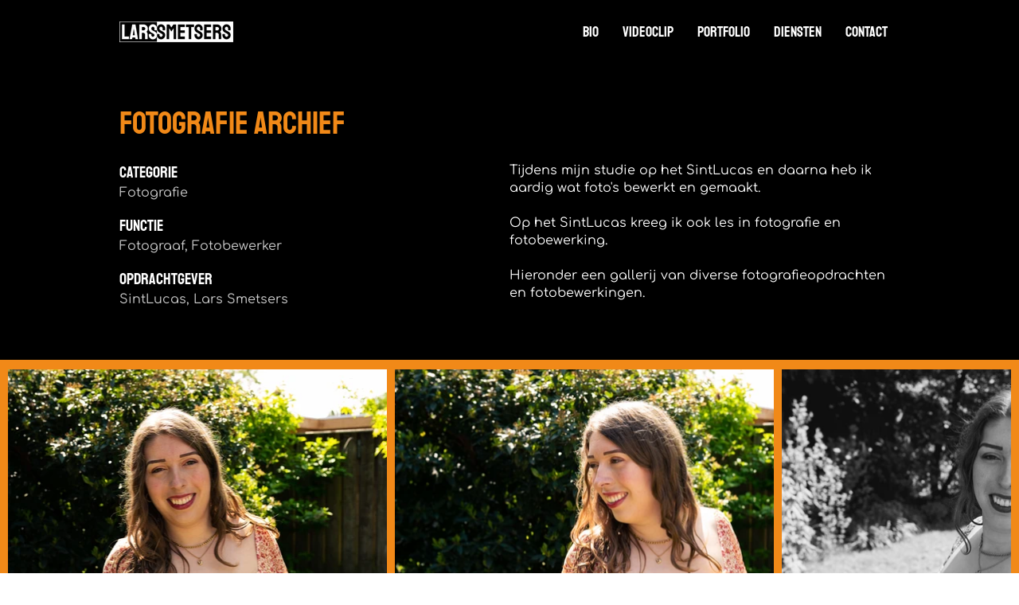

--- FILE ---
content_type: text/html; charset=UTF-8
request_url: https://www.larssmetsers.nl/fotografie-archief
body_size: 144442
content:
<!DOCTYPE html>
<html lang="nl">
<head>
  
  <!-- SEO Tags -->
  <title>FOTOGRAFIE ARCHIEF | LARSSMETSERS</title>
  <meta name="description" content="Ontdek mijn fotografieportfolio: van studie aan SintLucas tot diverse opdrachten. Van concept tot bewerking, beelden die verhalen vertellen."/>
  <link rel="canonical" href="https://www.larssmetsers.nl/fotografie-archief"/>
  <meta name="robots" content="max-video-preview:5"/>
  <meta property="og:title" content="FOTOGRAFIE ARCHIEF | LARSSMETSERS"/>
  <meta property="og:description" content="Ontdek mijn fotografieportfolio: van studie aan SintLucas tot diverse opdrachten. Van concept tot bewerking, beelden die verhalen vertellen."/>
  <meta property="og:image" content="https://static.wixstatic.com/media/34b858_3ecb6f0684e14185b9fa1dceb2f5adc8~mv2.jpg/v1/fill/w_2500,h_3500,al_c/34b858_3ecb6f0684e14185b9fa1dceb2f5adc8~mv2.jpg"/>
  <meta property="og:image:width" content="2500"/>
  <meta property="og:image:height" content="3500"/>
  <meta property="og:url" content="https://www.larssmetsers.nl/fotografie-archief"/>
  <meta property="og:site_name" content="LARSSMETSERS"/>
  <meta property="og:type" content="website"/>
  <meta name="fb_admins_meta_tag" content="lars.smetsers"/>
  <meta name="google-site-verification" content="SDaVtuoc5oyeVfJql9fOE4zbwxwVhD0HrJPv5cwgYXg"/>
  <meta property="fb:admins" content="lars.smetsers"/>
  <meta name="twitter:title" content="FOTOGRAFIE ARCHIEF | LARSSMETSERS"/>
  <meta name="twitter:description" content="Ontdek mijn fotografieportfolio: van studie aan SintLucas tot diverse opdrachten. Van concept tot bewerking, beelden die verhalen vertellen."/>
  <meta name="twitter:image" content="https://static.wixstatic.com/media/34b858_3ecb6f0684e14185b9fa1dceb2f5adc8~mv2.jpg/v1/fill/w_2500,h_3500,al_c/34b858_3ecb6f0684e14185b9fa1dceb2f5adc8~mv2.jpg"/>
  <meta name="twitter:card" content="summary"/>

  
  <meta charset='utf-8'>
  <meta name="viewport" content="width=device-width, initial-scale=1" id="wixDesktopViewport" />
  <meta http-equiv="X-UA-Compatible" content="IE=edge">
  <meta name="generator" content="Wix.com Website Builder"/>

  <link rel="icon" sizes="192x192" href="https://static.wixstatic.com/media/34b858_e2f5004455fa4ccd8f6224d7f4f8dce0%7Emv2.jpg/v1/fill/w_192%2Ch_192%2Clg_1%2Cusm_0.66_1.00_0.01/34b858_e2f5004455fa4ccd8f6224d7f4f8dce0%7Emv2.jpg" type="image/jpeg"/>
  <link rel="shortcut icon" href="https://static.wixstatic.com/media/34b858_e2f5004455fa4ccd8f6224d7f4f8dce0%7Emv2.jpg/v1/fill/w_192%2Ch_192%2Clg_1%2Cusm_0.66_1.00_0.01/34b858_e2f5004455fa4ccd8f6224d7f4f8dce0%7Emv2.jpg" type="image/jpeg"/>
  <link rel="apple-touch-icon" href="https://static.wixstatic.com/media/34b858_e2f5004455fa4ccd8f6224d7f4f8dce0%7Emv2.jpg/v1/fill/w_180%2Ch_180%2Clg_1%2Cusm_0.66_1.00_0.01/34b858_e2f5004455fa4ccd8f6224d7f4f8dce0%7Emv2.jpg" type="image/jpeg"/>

  <!-- Safari Pinned Tab Icon -->
  <!-- <link rel="mask-icon" href="https://static.wixstatic.com/media/34b858_e2f5004455fa4ccd8f6224d7f4f8dce0%7Emv2.jpg/v1/fill/w_192%2Ch_192%2Clg_1%2Cusm_0.66_1.00_0.01/34b858_e2f5004455fa4ccd8f6224d7f4f8dce0%7Emv2.jpg"> -->

  <!-- Original trials -->
  


  <!-- Segmenter Polyfill -->
  <script>
    if (!window.Intl || !window.Intl.Segmenter) {
      (function() {
        var script = document.createElement('script');
        script.src = 'https://static.parastorage.com/unpkg/@formatjs/intl-segmenter@11.7.10/polyfill.iife.js';
        document.head.appendChild(script);
      })();
    }
  </script>

  <!-- Legacy Polyfills -->
  <script nomodule="" src="https://static.parastorage.com/unpkg/core-js-bundle@3.2.1/minified.js"></script>
  <script nomodule="" src="https://static.parastorage.com/unpkg/focus-within-polyfill@5.0.9/dist/focus-within-polyfill.js"></script>

  <!-- Performance API Polyfills -->
  <script>
  (function () {
    var noop = function noop() {};
    if ("performance" in window === false) {
      window.performance = {};
    }
    window.performance.mark = performance.mark || noop;
    window.performance.measure = performance.measure || noop;
    if ("now" in window.performance === false) {
      var nowOffset = Date.now();
      if (performance.timing && performance.timing.navigationStart) {
        nowOffset = performance.timing.navigationStart;
      }
      window.performance.now = function now() {
        return Date.now() - nowOffset;
      };
    }
  })();
  </script>

  <!-- Globals Definitions -->
  <script>
    (function () {
      var now = Date.now()
      window.initialTimestamps = {
        initialTimestamp: now,
        initialRequestTimestamp: Math.round(performance.timeOrigin ? performance.timeOrigin : now - performance.now())
      }

      window.thunderboltTag = "libs-releases-GA-local"
      window.thunderboltVersion = "1.16780.0"
    })();
  </script>

  <!-- Essential Viewer Model -->
  <script type="application/json" id="wix-essential-viewer-model">{"fleetConfig":{"fleetName":"thunderbolt-seo-renderer","type":"GA","code":0},"mode":{"qa":false,"enableTestApi":false,"debug":false,"ssrIndicator":false,"ssrOnly":false,"siteAssetsFallback":"enable","versionIndicator":false},"componentsLibrariesTopology":[{"artifactId":"editor-elements","namespace":"wixui","url":"https:\/\/static.parastorage.com\/services\/editor-elements\/1.14852.0"},{"artifactId":"editor-elements","namespace":"dsgnsys","url":"https:\/\/static.parastorage.com\/services\/editor-elements\/1.14852.0"}],"siteFeaturesConfigs":{"sessionManager":{"isRunningInDifferentSiteContext":false}},"language":{"userLanguage":"nl"},"siteAssets":{"clientTopology":{"mediaRootUrl":"https:\/\/static.wixstatic.com","staticMediaUrl":"https:\/\/static.wixstatic.com\/media","moduleRepoUrl":"https:\/\/static.parastorage.com\/unpkg","fileRepoUrl":"https:\/\/static.parastorage.com\/services","viewerAppsUrl":"https:\/\/viewer-apps.parastorage.com","viewerAssetsUrl":"https:\/\/viewer-assets.parastorage.com","siteAssetsUrl":"https:\/\/siteassets.parastorage.com","pageJsonServerUrls":["https:\/\/pages.parastorage.com","https:\/\/staticorigin.wixstatic.com","https:\/\/www.larssmetsers.nl","https:\/\/fallback.wix.com\/wix-html-editor-pages-webapp\/page"],"pathOfTBModulesInFileRepoForFallback":"wix-thunderbolt\/dist\/"}},"siteFeatures":["accessibility","appMonitoring","assetsLoader","businessLogger","captcha","clickHandlerRegistrar","codeEmbed","commonConfig","componentsLoader","componentsRegistry","consentPolicy","cyclicTabbing","domSelectors","dynamicPages","environmentWixCodeSdk","environment","locationWixCodeSdk","mpaNavigation","navigationManager","navigationPhases","ooi","pages","panorama","passwordProtectedPage","protectedPages","renderer","reporter","routerFetch","router","scrollRestoration","seoWixCodeSdk","seo","sessionManager","siteMembersWixCodeSdk","siteMembers","siteScrollBlocker","siteWixCodeSdk","speculationRules","ssrCache","stores","structureApi","thunderboltInitializer","tpaCommons","translations","usedPlatformApis","warmupData","windowMessageRegistrar","windowWixCodeSdk","wixCustomElementComponent","wixEmbedsApi","componentsReact","platform"],"site":{"externalBaseUrl":"https:\/\/www.larssmetsers.nl","isSEO":true},"media":{"staticMediaUrl":"https:\/\/static.wixstatic.com\/media","mediaRootUrl":"https:\/\/static.wixstatic.com\/","staticVideoUrl":"https:\/\/video.wixstatic.com\/"},"requestUrl":"https:\/\/www.larssmetsers.nl\/fotografie-archief","rollout":{"siteAssetsVersionsRollout":false,"isDACRollout":0,"isTBRollout":false},"commonConfig":{"brand":"wix","host":"VIEWER","bsi":"","consentPolicy":{},"consentPolicyHeader":{},"siteRevision":"1846","renderingFlow":"NONE","language":"nl","locale":"nl-nl"},"interactionSampleRatio":0.01,"dynamicModelUrl":"https:\/\/www.larssmetsers.nl\/_api\/v2\/dynamicmodel","accessTokensUrl":"https:\/\/www.larssmetsers.nl\/_api\/v1\/access-tokens","isExcludedFromSecurityExperiments":false,"experiments":{"specs.thunderbolt.hardenFetchAndXHR":true,"specs.thunderbolt.securityExperiments":true}}</script>
  <script>window.viewerModel = JSON.parse(document.getElementById('wix-essential-viewer-model').textContent)</script>

  <script>
    window.commonConfig = viewerModel.commonConfig
  </script>

  
  <!-- BEGIN handleAccessTokens bundle -->

  <script data-url="https://static.parastorage.com/services/wix-thunderbolt/dist/handleAccessTokens.inline.4f2f9a53.bundle.min.js">(()=>{"use strict";function e(e){let{context:o,property:r,value:n,enumerable:i=!0}=e,c=e.get,l=e.set;if(!r||void 0===n&&!c&&!l)return new Error("property and value are required");let a=o||globalThis,s=a?.[r],u={};if(void 0!==n)u.value=n;else{if(c){let e=t(c);e&&(u.get=e)}if(l){let e=t(l);e&&(u.set=e)}}let p={...u,enumerable:i||!1,configurable:!1};void 0!==n&&(p.writable=!1);try{Object.defineProperty(a,r,p)}catch(e){return e instanceof TypeError?s:e}return s}function t(e,t){return"function"==typeof e?e:!0===e?.async&&"function"==typeof e.func?t?async function(t){return e.func(t)}:async function(){return e.func()}:"function"==typeof e?.func?e.func:void 0}try{e({property:"strictDefine",value:e})}catch{}try{e({property:"defineStrictObject",value:r})}catch{}try{e({property:"defineStrictMethod",value:n})}catch{}var o=["toString","toLocaleString","valueOf","constructor","prototype"];function r(t){let{context:n,property:c,propertiesToExclude:l=[],skipPrototype:a=!1,hardenPrototypePropertiesToExclude:s=[]}=t;if(!c)return new Error("property is required");let u=(n||globalThis)[c],p={},f=i(n,c);u&&("object"==typeof u||"function"==typeof u)&&Reflect.ownKeys(u).forEach(t=>{if(!l.includes(t)&&!o.includes(t)){let o=i(u,t);if(o&&(o.writable||o.configurable)){let{value:r,get:n,set:i,enumerable:c=!1}=o,l={};void 0!==r?l.value=r:n?l.get=n:i&&(l.set=i);try{let o=e({context:u,property:t,...l,enumerable:c});p[t]=o}catch(e){if(!(e instanceof TypeError))throw e;try{p[t]=o.value||o.get||o.set}catch{}}}}});let d={originalObject:u,originalProperties:p};if(!a&&void 0!==u?.prototype){let e=r({context:u,property:"prototype",propertiesToExclude:s,skipPrototype:!0});e instanceof Error||(d.originalPrototype=e?.originalObject,d.originalPrototypeProperties=e?.originalProperties)}return e({context:n,property:c,value:u,enumerable:f?.enumerable}),d}function n(t,o){let r=(o||globalThis)[t],n=i(o||globalThis,t);return r&&n&&(n.writable||n.configurable)?(Object.freeze(r),e({context:globalThis,property:t,value:r})):r}function i(e,t){if(e&&t)try{return Reflect.getOwnPropertyDescriptor(e,t)}catch{return}}function c(e){if("string"!=typeof e)return e;try{return decodeURIComponent(e).toLowerCase().trim()}catch{return e.toLowerCase().trim()}}function l(e,t){let o="";if("string"==typeof e)o=e.split("=")[0]?.trim()||"";else{if(!e||"string"!=typeof e.name)return!1;o=e.name}return t.has(c(o)||"")}function a(e,t){let o;return o="string"==typeof e?e.split(";").map(e=>e.trim()).filter(e=>e.length>0):e||[],o.filter(e=>!l(e,t))}var s=null;function u(){return null===s&&(s=typeof Document>"u"?void 0:Object.getOwnPropertyDescriptor(Document.prototype,"cookie")),s}function p(t,o){if(!globalThis?.cookieStore)return;let r=globalThis.cookieStore.get.bind(globalThis.cookieStore),n=globalThis.cookieStore.getAll.bind(globalThis.cookieStore),i=globalThis.cookieStore.set.bind(globalThis.cookieStore),c=globalThis.cookieStore.delete.bind(globalThis.cookieStore);return e({context:globalThis.CookieStore.prototype,property:"get",value:async function(e){return l(("string"==typeof e?e:e.name)||"",t)?null:r.call(this,e)},enumerable:!0}),e({context:globalThis.CookieStore.prototype,property:"getAll",value:async function(){return a(await n.apply(this,Array.from(arguments)),t)},enumerable:!0}),e({context:globalThis.CookieStore.prototype,property:"set",value:async function(){let e=Array.from(arguments);if(!l(1===e.length?e[0].name:e[0],t))return i.apply(this,e);o&&console.warn(o)},enumerable:!0}),e({context:globalThis.CookieStore.prototype,property:"delete",value:async function(){let e=Array.from(arguments);if(!l(1===e.length?e[0].name:e[0],t))return c.apply(this,e)},enumerable:!0}),e({context:globalThis.cookieStore,property:"prototype",value:globalThis.CookieStore.prototype,enumerable:!1}),e({context:globalThis,property:"cookieStore",value:globalThis.cookieStore,enumerable:!0}),{get:r,getAll:n,set:i,delete:c}}var f=["TextEncoder","TextDecoder","XMLHttpRequestEventTarget","EventTarget","URL","JSON","Reflect","Object","Array","Map","Set","WeakMap","WeakSet","Promise","Symbol","Error"],d=["addEventListener","removeEventListener","dispatchEvent","encodeURI","encodeURIComponent","decodeURI","decodeURIComponent"];const y=(e,t)=>{try{const o=t?t.get.call(document):document.cookie;return o.split(";").map(e=>e.trim()).filter(t=>t?.startsWith(e))[0]?.split("=")[1]}catch(e){return""}},g=(e="",t="",o="/")=>`${e}=; ${t?`domain=${t};`:""} max-age=0; path=${o}; expires=Thu, 01 Jan 1970 00:00:01 GMT`;function m(){(function(){if("undefined"!=typeof window){const e=performance.getEntriesByType("navigation")[0];return"back_forward"===(e?.type||"")}return!1})()&&function(){const{counter:e}=function(){const e=b("getItem");if(e){const[t,o]=e.split("-"),r=o?parseInt(o,10):0;if(r>=3){const e=t?Number(t):0;if(Date.now()-e>6e4)return{counter:0}}return{counter:r}}return{counter:0}}();e<3?(!function(e=1){b("setItem",`${Date.now()}-${e}`)}(e+1),window.location.reload()):console.error("ATS: Max reload attempts reached")}()}function b(e,t){try{return sessionStorage[e]("reload",t||"")}catch(e){console.error("ATS: Error calling sessionStorage:",e)}}const h="client-session-bind",v="sec-fetch-unsupported",{experiments:w}=window.viewerModel,T=[h,"client-binding",v,"svSession","smSession","server-session-bind","wixSession2","wixSession3"].map(e=>e.toLowerCase()),{cookie:S}=function(t,o){let r=new Set(t);return e({context:document,property:"cookie",set:{func:e=>function(e,t,o,r){let n=u(),i=c(t.split(";")[0]||"")||"";[...o].every(e=>!i.startsWith(e.toLowerCase()))&&n?.set?n.set.call(e,t):r&&console.warn(r)}(document,e,r,o)},get:{func:()=>function(e,t){let o=u();if(!o?.get)throw new Error("Cookie descriptor or getter not available");return a(o.get.call(e),t).join("; ")}(document,r)},enumerable:!0}),{cookieStore:p(r,o),cookie:u()}}(T),k="tbReady",x="security_overrideGlobals",{experiments:E,siteFeaturesConfigs:C,accessTokensUrl:P}=window.viewerModel,R=P,M={},O=(()=>{const e=y(h,S);if(w["specs.thunderbolt.browserCacheReload"]){y(v,S)||e?b("removeItem"):m()}return(()=>{const e=g(h),t=g(h,location.hostname);S.set.call(document,e),S.set.call(document,t)})(),e})();O&&(M["client-binding"]=O);const D=fetch;addEventListener(k,function e(t){const{logger:o}=t.detail;try{window.tb.init({fetch:D,fetchHeaders:M})}catch(e){const t=new Error("TB003");o.meter(`${x}_${t.message}`,{paramsOverrides:{errorType:x,eventString:t.message}}),window?.viewerModel?.mode.debug&&console.error(e)}finally{removeEventListener(k,e)}}),E["specs.thunderbolt.hardenFetchAndXHR"]||(window.fetchDynamicModel=()=>C.sessionManager.isRunningInDifferentSiteContext?Promise.resolve({}):fetch(R,{credentials:"same-origin",headers:M}).then(function(e){if(!e.ok)throw new Error(`[${e.status}]${e.statusText}`);return e.json()}),window.dynamicModelPromise=window.fetchDynamicModel())})();
//# sourceMappingURL=https://static.parastorage.com/services/wix-thunderbolt/dist/handleAccessTokens.inline.4f2f9a53.bundle.min.js.map</script>

<!-- END handleAccessTokens bundle -->

<!-- BEGIN overrideGlobals bundle -->

<script data-url="https://static.parastorage.com/services/wix-thunderbolt/dist/overrideGlobals.inline.ec13bfcf.bundle.min.js">(()=>{"use strict";function e(e){let{context:r,property:o,value:n,enumerable:i=!0}=e,c=e.get,a=e.set;if(!o||void 0===n&&!c&&!a)return new Error("property and value are required");let l=r||globalThis,u=l?.[o],s={};if(void 0!==n)s.value=n;else{if(c){let e=t(c);e&&(s.get=e)}if(a){let e=t(a);e&&(s.set=e)}}let p={...s,enumerable:i||!1,configurable:!1};void 0!==n&&(p.writable=!1);try{Object.defineProperty(l,o,p)}catch(e){return e instanceof TypeError?u:e}return u}function t(e,t){return"function"==typeof e?e:!0===e?.async&&"function"==typeof e.func?t?async function(t){return e.func(t)}:async function(){return e.func()}:"function"==typeof e?.func?e.func:void 0}try{e({property:"strictDefine",value:e})}catch{}try{e({property:"defineStrictObject",value:o})}catch{}try{e({property:"defineStrictMethod",value:n})}catch{}var r=["toString","toLocaleString","valueOf","constructor","prototype"];function o(t){let{context:n,property:c,propertiesToExclude:a=[],skipPrototype:l=!1,hardenPrototypePropertiesToExclude:u=[]}=t;if(!c)return new Error("property is required");let s=(n||globalThis)[c],p={},f=i(n,c);s&&("object"==typeof s||"function"==typeof s)&&Reflect.ownKeys(s).forEach(t=>{if(!a.includes(t)&&!r.includes(t)){let r=i(s,t);if(r&&(r.writable||r.configurable)){let{value:o,get:n,set:i,enumerable:c=!1}=r,a={};void 0!==o?a.value=o:n?a.get=n:i&&(a.set=i);try{let r=e({context:s,property:t,...a,enumerable:c});p[t]=r}catch(e){if(!(e instanceof TypeError))throw e;try{p[t]=r.value||r.get||r.set}catch{}}}}});let d={originalObject:s,originalProperties:p};if(!l&&void 0!==s?.prototype){let e=o({context:s,property:"prototype",propertiesToExclude:u,skipPrototype:!0});e instanceof Error||(d.originalPrototype=e?.originalObject,d.originalPrototypeProperties=e?.originalProperties)}return e({context:n,property:c,value:s,enumerable:f?.enumerable}),d}function n(t,r){let o=(r||globalThis)[t],n=i(r||globalThis,t);return o&&n&&(n.writable||n.configurable)?(Object.freeze(o),e({context:globalThis,property:t,value:o})):o}function i(e,t){if(e&&t)try{return Reflect.getOwnPropertyDescriptor(e,t)}catch{return}}function c(e){if("string"!=typeof e)return e;try{return decodeURIComponent(e).toLowerCase().trim()}catch{return e.toLowerCase().trim()}}function a(e,t){return e instanceof Headers?e.forEach((r,o)=>{l(o,t)||e.delete(o)}):Object.keys(e).forEach(r=>{l(r,t)||delete e[r]}),e}function l(e,t){return!t.has(c(e)||"")}function u(e,t){let r=!0,o=function(e){let t,r;if(globalThis.Request&&e instanceof Request)t=e.url;else{if("function"!=typeof e?.toString)throw new Error("Unsupported type for url");t=e.toString()}try{return new URL(t).pathname}catch{return r=t.replace(/#.+/gi,"").split("?").shift(),r.startsWith("/")?r:`/${r}`}}(e),n=c(o);return n&&t.some(e=>n.includes(e))&&(r=!1),r}function s(t,r,o){let n=fetch,i=XMLHttpRequest,c=new Set(r);function s(){let e=new i,r=e.open,n=e.setRequestHeader;return e.open=function(){let n=Array.from(arguments),i=n[1];if(n.length<2||u(i,t))return r.apply(e,n);throw new Error(o||`Request not allowed for path ${i}`)},e.setRequestHeader=function(t,r){l(decodeURIComponent(t),c)&&n.call(e,t,r)},e}return e({property:"fetch",value:function(){let e=function(e,t){return globalThis.Request&&e[0]instanceof Request&&e[0]?.headers?a(e[0].headers,t):e[1]?.headers&&a(e[1].headers,t),e}(arguments,c);return u(arguments[0],t)?n.apply(globalThis,Array.from(e)):new Promise((e,t)=>{t(new Error(o||`Request not allowed for path ${arguments[0]}`))})},enumerable:!0}),e({property:"XMLHttpRequest",value:s,enumerable:!0}),Object.keys(i).forEach(e=>{s[e]=i[e]}),{fetch:n,XMLHttpRequest:i}}var p=["TextEncoder","TextDecoder","XMLHttpRequestEventTarget","EventTarget","URL","JSON","Reflect","Object","Array","Map","Set","WeakMap","WeakSet","Promise","Symbol","Error"],f=["addEventListener","removeEventListener","dispatchEvent","encodeURI","encodeURIComponent","decodeURI","decodeURIComponent"];const d=function(){let t=globalThis.open,r=document.open;function o(e,r,o){let n="string"!=typeof e,i=t.call(window,e,r,o);return n||e&&function(e){return e.startsWith("//")&&/(?:[a-z0-9](?:[a-z0-9-]{0,61}[a-z0-9])?\.)+[a-z0-9][a-z0-9-]{0,61}[a-z0-9]/g.test(`${location.protocol}:${e}`)&&(e=`${location.protocol}${e}`),!e.startsWith("http")||new URL(e).hostname===location.hostname}(e)?{}:i}return e({property:"open",value:o,context:globalThis,enumerable:!0}),e({property:"open",value:function(e,t,n){return e?o(e,t,n):r.call(document,e||"",t||"",n||"")},context:document,enumerable:!0}),{open:t,documentOpen:r}},y=function(){let t=document.createElement,r=Element.prototype.setAttribute,o=Element.prototype.setAttributeNS;return e({property:"createElement",context:document,value:function(n,i){let a=t.call(document,n,i);if("iframe"===c(n)){e({property:"srcdoc",context:a,get:()=>"",set:()=>{console.warn("`srcdoc` is not allowed in iframe elements.")}});let t=function(e,t){"srcdoc"!==e.toLowerCase()?r.call(a,e,t):console.warn("`srcdoc` attribute is not allowed to be set.")},n=function(e,t,r){"srcdoc"!==t.toLowerCase()?o.call(a,e,t,r):console.warn("`srcdoc` attribute is not allowed to be set.")};a.setAttribute=t,a.setAttributeNS=n}return a},enumerable:!0}),{createElement:t,setAttribute:r,setAttributeNS:o}},m=["client-binding"],b=["/_api/v1/access-tokens","/_api/v2/dynamicmodel","/_api/one-app-session-web/v3/businesses"],h=function(){let t=setTimeout,r=setInterval;return o("setTimeout",0,globalThis),o("setInterval",0,globalThis),{setTimeout:t,setInterval:r};function o(t,r,o){let n=o||globalThis,i=n[t];if(!i||"function"!=typeof i)throw new Error(`Function ${t} not found or is not a function`);e({property:t,value:function(){let e=Array.from(arguments);if("string"!=typeof e[r])return i.apply(n,e);console.warn(`Calling ${t} with a String Argument at index ${r} is not allowed`)},context:o,enumerable:!0})}},v=function(){if(navigator&&"serviceWorker"in navigator){let t=navigator.serviceWorker.register;return e({context:navigator.serviceWorker,property:"register",value:function(){console.log("Service worker registration is not allowed")},enumerable:!0}),{register:t}}return{}};performance.mark("overrideGlobals started");const{isExcludedFromSecurityExperiments:g,experiments:w}=window.viewerModel,E=!g&&w["specs.thunderbolt.securityExperiments"];try{d(),E&&y(),w["specs.thunderbolt.hardenFetchAndXHR"]&&E&&s(b,m),v(),(e=>{let t=[],r=[];r=r.concat(["TextEncoder","TextDecoder"]),e&&(r=r.concat(["XMLHttpRequestEventTarget","EventTarget"])),r=r.concat(["URL","JSON"]),e&&(t=t.concat(["addEventListener","removeEventListener"])),t=t.concat(["encodeURI","encodeURIComponent","decodeURI","decodeURIComponent"]),r=r.concat(["String","Number"]),e&&r.push("Object"),r=r.concat(["Reflect"]),t.forEach(e=>{n(e),["addEventListener","removeEventListener"].includes(e)&&n(e,document)}),r.forEach(e=>{o({property:e})})})(E),E&&h()}catch(e){window?.viewerModel?.mode.debug&&console.error(e);const t=new Error("TB006");window.fedops?.reportError(t,"security_overrideGlobals"),window.Sentry?window.Sentry.captureException(t):globalThis.defineStrictProperty("sentryBuffer",[t],window,!1)}performance.mark("overrideGlobals ended")})();
//# sourceMappingURL=https://static.parastorage.com/services/wix-thunderbolt/dist/overrideGlobals.inline.ec13bfcf.bundle.min.js.map</script>

<!-- END overrideGlobals bundle -->


  
  <script>
    window.commonConfig = viewerModel.commonConfig

	
  </script>

  <!-- Initial CSS -->
  <style data-url="https://static.parastorage.com/services/wix-thunderbolt/dist/main.347af09f.min.css">@keyframes slide-horizontal-new{0%{transform:translateX(100%)}}@keyframes slide-horizontal-old{80%{opacity:1}to{opacity:0;transform:translateX(-100%)}}@keyframes slide-vertical-new{0%{transform:translateY(-100%)}}@keyframes slide-vertical-old{80%{opacity:1}to{opacity:0;transform:translateY(100%)}}@keyframes out-in-new{0%{opacity:0}}@keyframes out-in-old{to{opacity:0}}:root:active-view-transition{view-transition-name:none}::view-transition{pointer-events:none}:root:active-view-transition::view-transition-new(page-group),:root:active-view-transition::view-transition-old(page-group){animation-duration:.6s;cursor:wait;pointer-events:all}:root:active-view-transition-type(SlideHorizontal)::view-transition-old(page-group){animation:slide-horizontal-old .6s cubic-bezier(.83,0,.17,1) forwards;mix-blend-mode:normal}:root:active-view-transition-type(SlideHorizontal)::view-transition-new(page-group){animation:slide-horizontal-new .6s cubic-bezier(.83,0,.17,1) backwards;mix-blend-mode:normal}:root:active-view-transition-type(SlideVertical)::view-transition-old(page-group){animation:slide-vertical-old .6s cubic-bezier(.83,0,.17,1) forwards;mix-blend-mode:normal}:root:active-view-transition-type(SlideVertical)::view-transition-new(page-group){animation:slide-vertical-new .6s cubic-bezier(.83,0,.17,1) backwards;mix-blend-mode:normal}:root:active-view-transition-type(OutIn)::view-transition-old(page-group){animation:out-in-old .35s cubic-bezier(.22,1,.36,1) forwards}:root:active-view-transition-type(OutIn)::view-transition-new(page-group){animation:out-in-new .35s cubic-bezier(.64,0,.78,0) .35s backwards}@media(prefers-reduced-motion:reduce){::view-transition-group(*),::view-transition-new(*),::view-transition-old(*){animation:none!important}}body,html{background:transparent;border:0;margin:0;outline:0;padding:0;vertical-align:baseline}body{--scrollbar-width:0px;font-family:Arial,Helvetica,sans-serif;font-size:10px}body,html{height:100%}body{overflow-x:auto;overflow-y:scroll}body:not(.responsive) #site-root{min-width:var(--site-width);width:100%}body:not([data-js-loaded]) [data-hide-prejs]{visibility:hidden}interact-element{display:contents}#SITE_CONTAINER{position:relative}:root{--one-unit:1vw;--section-max-width:9999px;--spx-stopper-max:9999px;--spx-stopper-min:0px;--browser-zoom:1}@supports(-webkit-appearance:none) and (stroke-color:transparent){:root{--safari-sticky-fix:opacity;--experimental-safari-sticky-fix:translateZ(0)}}@supports(container-type:inline-size){:root{--one-unit:1cqw}}[id^=oldHoverBox-]{mix-blend-mode:plus-lighter;transition:opacity .5s ease,visibility .5s ease}[data-mesh-id$=inlineContent-gridContainer]:has(>[id^=oldHoverBox-]){isolation:isolate}</style>
<style data-url="https://static.parastorage.com/services/wix-thunderbolt/dist/main.renderer.9cb0985f.min.css">a,abbr,acronym,address,applet,b,big,blockquote,button,caption,center,cite,code,dd,del,dfn,div,dl,dt,em,fieldset,font,footer,form,h1,h2,h3,h4,h5,h6,header,i,iframe,img,ins,kbd,label,legend,li,nav,object,ol,p,pre,q,s,samp,section,small,span,strike,strong,sub,sup,table,tbody,td,tfoot,th,thead,title,tr,tt,u,ul,var{background:transparent;border:0;margin:0;outline:0;padding:0;vertical-align:baseline}input,select,textarea{box-sizing:border-box;font-family:Helvetica,Arial,sans-serif}ol,ul{list-style:none}blockquote,q{quotes:none}ins{text-decoration:none}del{text-decoration:line-through}table{border-collapse:collapse;border-spacing:0}a{cursor:pointer;text-decoration:none}.testStyles{overflow-y:hidden}.reset-button{-webkit-appearance:none;background:none;border:0;color:inherit;font:inherit;line-height:normal;outline:0;overflow:visible;padding:0;-webkit-user-select:none;-moz-user-select:none;-ms-user-select:none}:focus{outline:none}body.device-mobile-optimized:not(.disable-site-overflow){overflow-x:hidden;overflow-y:scroll}body.device-mobile-optimized:not(.responsive) #SITE_CONTAINER{margin-left:auto;margin-right:auto;overflow-x:visible;position:relative;width:320px}body.device-mobile-optimized:not(.responsive):not(.blockSiteScrolling) #SITE_CONTAINER{margin-top:0}body.device-mobile-optimized>*{max-width:100%!important}body.device-mobile-optimized #site-root{overflow-x:hidden;overflow-y:hidden}@supports(overflow:clip){body.device-mobile-optimized #site-root{overflow-x:clip;overflow-y:clip}}body.device-mobile-non-optimized #SITE_CONTAINER #site-root{overflow-x:clip;overflow-y:clip}body.device-mobile-non-optimized.fullScreenMode{background-color:#5f6360}body.device-mobile-non-optimized.fullScreenMode #MOBILE_ACTIONS_MENU,body.device-mobile-non-optimized.fullScreenMode #SITE_BACKGROUND,body.device-mobile-non-optimized.fullScreenMode #site-root,body.fullScreenMode #WIX_ADS{visibility:hidden}body.fullScreenMode{overflow-x:hidden!important;overflow-y:hidden!important}body.fullScreenMode.device-mobile-optimized #TINY_MENU{opacity:0;pointer-events:none}body.fullScreenMode-scrollable.device-mobile-optimized{overflow-x:hidden!important;overflow-y:auto!important}body.fullScreenMode-scrollable.device-mobile-optimized #masterPage,body.fullScreenMode-scrollable.device-mobile-optimized #site-root{overflow-x:hidden!important;overflow-y:hidden!important}body.fullScreenMode-scrollable.device-mobile-optimized #SITE_BACKGROUND,body.fullScreenMode-scrollable.device-mobile-optimized #masterPage{height:auto!important}body.fullScreenMode-scrollable.device-mobile-optimized #masterPage.mesh-layout{height:0!important}body.blockSiteScrolling,body.siteScrollingBlocked{position:fixed;width:100%}body.blockSiteScrolling #SITE_CONTAINER{margin-top:calc(var(--blocked-site-scroll-margin-top)*-1)}#site-root{margin:0 auto;min-height:100%;position:relative;top:var(--wix-ads-height)}#site-root img:not([src]){visibility:hidden}#site-root svg img:not([src]){visibility:visible}.auto-generated-link{color:inherit}#SCROLL_TO_BOTTOM,#SCROLL_TO_TOP{height:0}.has-click-trigger{cursor:pointer}.fullScreenOverlay{bottom:0;display:flex;justify-content:center;left:0;overflow-y:hidden;position:fixed;right:0;top:-60px;z-index:1005}.fullScreenOverlay>.fullScreenOverlayContent{bottom:0;left:0;margin:0 auto;overflow:hidden;position:absolute;right:0;top:60px;transform:translateZ(0)}[data-mesh-id$=centeredContent],[data-mesh-id$=form],[data-mesh-id$=inlineContent]{pointer-events:none;position:relative}[data-mesh-id$=-gridWrapper],[data-mesh-id$=-rotated-wrapper]{pointer-events:none}[data-mesh-id$=-gridContainer]>*,[data-mesh-id$=-rotated-wrapper]>*,[data-mesh-id$=inlineContent]>:not([data-mesh-id$=-gridContainer]){pointer-events:auto}.device-mobile-optimized #masterPage.mesh-layout #SOSP_CONTAINER_CUSTOM_ID{grid-area:2/1/3/2;-ms-grid-row:2;position:relative}#masterPage.mesh-layout{-ms-grid-rows:max-content max-content min-content max-content;-ms-grid-columns:100%;align-items:start;display:-ms-grid;display:grid;grid-template-columns:100%;grid-template-rows:max-content max-content min-content max-content;justify-content:stretch}#masterPage.mesh-layout #PAGES_CONTAINER,#masterPage.mesh-layout #SITE_FOOTER-placeholder,#masterPage.mesh-layout #SITE_FOOTER_WRAPPER,#masterPage.mesh-layout #SITE_HEADER-placeholder,#masterPage.mesh-layout #SITE_HEADER_WRAPPER,#masterPage.mesh-layout #SOSP_CONTAINER_CUSTOM_ID[data-state~=mobileView],#masterPage.mesh-layout #soapAfterPagesContainer,#masterPage.mesh-layout #soapBeforePagesContainer{-ms-grid-row-align:start;-ms-grid-column-align:start;-ms-grid-column:1}#masterPage.mesh-layout #SITE_HEADER-placeholder,#masterPage.mesh-layout #SITE_HEADER_WRAPPER{grid-area:1/1/2/2;-ms-grid-row:1}#masterPage.mesh-layout #PAGES_CONTAINER,#masterPage.mesh-layout #soapAfterPagesContainer,#masterPage.mesh-layout #soapBeforePagesContainer{grid-area:3/1/4/2;-ms-grid-row:3}#masterPage.mesh-layout #soapAfterPagesContainer,#masterPage.mesh-layout #soapBeforePagesContainer{width:100%}#masterPage.mesh-layout #PAGES_CONTAINER{align-self:stretch}#masterPage.mesh-layout main#PAGES_CONTAINER{display:block}#masterPage.mesh-layout #SITE_FOOTER-placeholder,#masterPage.mesh-layout #SITE_FOOTER_WRAPPER{grid-area:4/1/5/2;-ms-grid-row:4}#masterPage.mesh-layout #SITE_PAGES,#masterPage.mesh-layout [data-mesh-id=PAGES_CONTAINERcenteredContent],#masterPage.mesh-layout [data-mesh-id=PAGES_CONTAINERinlineContent]{height:100%}#masterPage.mesh-layout.desktop>*{width:100%}#masterPage.mesh-layout #PAGES_CONTAINER,#masterPage.mesh-layout #SITE_FOOTER,#masterPage.mesh-layout #SITE_FOOTER_WRAPPER,#masterPage.mesh-layout #SITE_HEADER,#masterPage.mesh-layout #SITE_HEADER_WRAPPER,#masterPage.mesh-layout #SITE_PAGES,#masterPage.mesh-layout #masterPageinlineContent{position:relative}#masterPage.mesh-layout #SITE_HEADER{grid-area:1/1/2/2}#masterPage.mesh-layout #SITE_FOOTER{grid-area:4/1/5/2}#masterPage.mesh-layout.overflow-x-clip #SITE_FOOTER,#masterPage.mesh-layout.overflow-x-clip #SITE_HEADER{overflow-x:clip}[data-z-counter]{z-index:0}[data-z-counter="0"]{z-index:auto}.wixSiteProperties{-webkit-font-smoothing:antialiased;-moz-osx-font-smoothing:grayscale}:root{--wst-button-color-fill-primary:rgb(var(--color_48));--wst-button-color-border-primary:rgb(var(--color_49));--wst-button-color-text-primary:rgb(var(--color_50));--wst-button-color-fill-primary-hover:rgb(var(--color_51));--wst-button-color-border-primary-hover:rgb(var(--color_52));--wst-button-color-text-primary-hover:rgb(var(--color_53));--wst-button-color-fill-primary-disabled:rgb(var(--color_54));--wst-button-color-border-primary-disabled:rgb(var(--color_55));--wst-button-color-text-primary-disabled:rgb(var(--color_56));--wst-button-color-fill-secondary:rgb(var(--color_57));--wst-button-color-border-secondary:rgb(var(--color_58));--wst-button-color-text-secondary:rgb(var(--color_59));--wst-button-color-fill-secondary-hover:rgb(var(--color_60));--wst-button-color-border-secondary-hover:rgb(var(--color_61));--wst-button-color-text-secondary-hover:rgb(var(--color_62));--wst-button-color-fill-secondary-disabled:rgb(var(--color_63));--wst-button-color-border-secondary-disabled:rgb(var(--color_64));--wst-button-color-text-secondary-disabled:rgb(var(--color_65));--wst-color-fill-base-1:rgb(var(--color_36));--wst-color-fill-base-2:rgb(var(--color_37));--wst-color-fill-base-shade-1:rgb(var(--color_38));--wst-color-fill-base-shade-2:rgb(var(--color_39));--wst-color-fill-base-shade-3:rgb(var(--color_40));--wst-color-fill-accent-1:rgb(var(--color_41));--wst-color-fill-accent-2:rgb(var(--color_42));--wst-color-fill-accent-3:rgb(var(--color_43));--wst-color-fill-accent-4:rgb(var(--color_44));--wst-color-fill-background-primary:rgb(var(--color_11));--wst-color-fill-background-secondary:rgb(var(--color_12));--wst-color-text-primary:rgb(var(--color_15));--wst-color-text-secondary:rgb(var(--color_14));--wst-color-action:rgb(var(--color_18));--wst-color-disabled:rgb(var(--color_39));--wst-color-title:rgb(var(--color_45));--wst-color-subtitle:rgb(var(--color_46));--wst-color-line:rgb(var(--color_47));--wst-font-style-h2:var(--font_2);--wst-font-style-h3:var(--font_3);--wst-font-style-h4:var(--font_4);--wst-font-style-h5:var(--font_5);--wst-font-style-h6:var(--font_6);--wst-font-style-body-large:var(--font_7);--wst-font-style-body-medium:var(--font_8);--wst-font-style-body-small:var(--font_9);--wst-font-style-body-x-small:var(--font_10);--wst-color-custom-1:rgb(var(--color_13));--wst-color-custom-2:rgb(var(--color_16));--wst-color-custom-3:rgb(var(--color_17));--wst-color-custom-4:rgb(var(--color_19));--wst-color-custom-5:rgb(var(--color_20));--wst-color-custom-6:rgb(var(--color_21));--wst-color-custom-7:rgb(var(--color_22));--wst-color-custom-8:rgb(var(--color_23));--wst-color-custom-9:rgb(var(--color_24));--wst-color-custom-10:rgb(var(--color_25));--wst-color-custom-11:rgb(var(--color_26));--wst-color-custom-12:rgb(var(--color_27));--wst-color-custom-13:rgb(var(--color_28));--wst-color-custom-14:rgb(var(--color_29));--wst-color-custom-15:rgb(var(--color_30));--wst-color-custom-16:rgb(var(--color_31));--wst-color-custom-17:rgb(var(--color_32));--wst-color-custom-18:rgb(var(--color_33));--wst-color-custom-19:rgb(var(--color_34));--wst-color-custom-20:rgb(var(--color_35))}.wix-presets-wrapper{display:contents}</style>

  <meta name="format-detection" content="telephone=no">
  <meta name="skype_toolbar" content="skype_toolbar_parser_compatible">
  
  

  

  
      <!--pageHtmlEmbeds.head start-->
      <script type="wix/htmlEmbeds" id="pageHtmlEmbeds.head start"></script>
    
      <meta name="msvalidate.01" content="7B3ED2EAFA56635910598AECC690A9A6" />

    
      <meta name="p:domain_verify" content="11a150db5ebad1d590bcafd3800ddd04" />

    
      <meta name="yandex-verification" content="2ce327b3cdfb2476" />

    
      <script type="wix/htmlEmbeds" id="pageHtmlEmbeds.head end"></script>
      <!--pageHtmlEmbeds.head end-->
  

  <!-- head performance data start -->
  
  <!-- head performance data end -->
  

    


    
<style data-href="https://static.parastorage.com/services/editor-elements-library/dist/thunderbolt/rb_wixui.thunderbolt_bootstrap-classic.72e6a2a3.min.css">.PlZyDq{touch-action:manipulation}.uDW_Qe{align-items:center;box-sizing:border-box;display:flex;justify-content:var(--label-align);min-width:100%;text-align:initial;width:-moz-max-content;width:max-content}.uDW_Qe:before{max-width:var(--margin-start,0)}.uDW_Qe:after,.uDW_Qe:before{align-self:stretch;content:"";flex-grow:1}.uDW_Qe:after{max-width:var(--margin-end,0)}.FubTgk{height:100%}.FubTgk .uDW_Qe{border-radius:var(--corvid-border-radius,var(--rd,0));bottom:0;box-shadow:var(--shd,0 1px 4px rgba(0,0,0,.6));left:0;position:absolute;right:0;top:0;transition:var(--trans1,border-color .4s ease 0s,background-color .4s ease 0s)}.FubTgk .uDW_Qe:link,.FubTgk .uDW_Qe:visited{border-color:transparent}.FubTgk .l7_2fn{color:var(--corvid-color,rgb(var(--txt,var(--color_15,color_15))));font:var(--fnt,var(--font_5));margin:0;position:relative;transition:var(--trans2,color .4s ease 0s);white-space:nowrap}.FubTgk[aria-disabled=false] .uDW_Qe{background-color:var(--corvid-background-color,rgba(var(--bg,var(--color_17,color_17)),var(--alpha-bg,1)));border:solid var(--corvid-border-color,rgba(var(--brd,var(--color_15,color_15)),var(--alpha-brd,1))) var(--corvid-border-width,var(--brw,0));cursor:pointer!important}:host(.device-mobile-optimized) .FubTgk[aria-disabled=false]:active .uDW_Qe,body.device-mobile-optimized .FubTgk[aria-disabled=false]:active .uDW_Qe{background-color:var(--corvid-hover-background-color,rgba(var(--bgh,var(--color_18,color_18)),var(--alpha-bgh,1)));border-color:var(--corvid-hover-border-color,rgba(var(--brdh,var(--color_15,color_15)),var(--alpha-brdh,1)))}:host(.device-mobile-optimized) .FubTgk[aria-disabled=false]:active .l7_2fn,body.device-mobile-optimized .FubTgk[aria-disabled=false]:active .l7_2fn{color:var(--corvid-hover-color,rgb(var(--txth,var(--color_15,color_15))))}:host(:not(.device-mobile-optimized)) .FubTgk[aria-disabled=false]:hover .uDW_Qe,body:not(.device-mobile-optimized) .FubTgk[aria-disabled=false]:hover .uDW_Qe{background-color:var(--corvid-hover-background-color,rgba(var(--bgh,var(--color_18,color_18)),var(--alpha-bgh,1)));border-color:var(--corvid-hover-border-color,rgba(var(--brdh,var(--color_15,color_15)),var(--alpha-brdh,1)))}:host(:not(.device-mobile-optimized)) .FubTgk[aria-disabled=false]:hover .l7_2fn,body:not(.device-mobile-optimized) .FubTgk[aria-disabled=false]:hover .l7_2fn{color:var(--corvid-hover-color,rgb(var(--txth,var(--color_15,color_15))))}.FubTgk[aria-disabled=true] .uDW_Qe{background-color:var(--corvid-disabled-background-color,rgba(var(--bgd,204,204,204),var(--alpha-bgd,1)));border-color:var(--corvid-disabled-border-color,rgba(var(--brdd,204,204,204),var(--alpha-brdd,1)));border-style:solid;border-width:var(--corvid-border-width,var(--brw,0))}.FubTgk[aria-disabled=true] .l7_2fn{color:var(--corvid-disabled-color,rgb(var(--txtd,255,255,255)))}.uUxqWY{align-items:center;box-sizing:border-box;display:flex;justify-content:var(--label-align);min-width:100%;text-align:initial;width:-moz-max-content;width:max-content}.uUxqWY:before{max-width:var(--margin-start,0)}.uUxqWY:after,.uUxqWY:before{align-self:stretch;content:"";flex-grow:1}.uUxqWY:after{max-width:var(--margin-end,0)}.Vq4wYb[aria-disabled=false] .uUxqWY{cursor:pointer}:host(.device-mobile-optimized) .Vq4wYb[aria-disabled=false]:active .wJVzSK,body.device-mobile-optimized .Vq4wYb[aria-disabled=false]:active .wJVzSK{color:var(--corvid-hover-color,rgb(var(--txth,var(--color_15,color_15))));transition:var(--trans,color .4s ease 0s)}:host(:not(.device-mobile-optimized)) .Vq4wYb[aria-disabled=false]:hover .wJVzSK,body:not(.device-mobile-optimized) .Vq4wYb[aria-disabled=false]:hover .wJVzSK{color:var(--corvid-hover-color,rgb(var(--txth,var(--color_15,color_15))));transition:var(--trans,color .4s ease 0s)}.Vq4wYb .uUxqWY{bottom:0;left:0;position:absolute;right:0;top:0}.Vq4wYb .wJVzSK{color:var(--corvid-color,rgb(var(--txt,var(--color_15,color_15))));font:var(--fnt,var(--font_5));transition:var(--trans,color .4s ease 0s);white-space:nowrap}.Vq4wYb[aria-disabled=true] .wJVzSK{color:var(--corvid-disabled-color,rgb(var(--txtd,255,255,255)))}:host(:not(.device-mobile-optimized)) .CohWsy,body:not(.device-mobile-optimized) .CohWsy{display:flex}:host(:not(.device-mobile-optimized)) .V5AUxf,body:not(.device-mobile-optimized) .V5AUxf{-moz-column-gap:var(--margin);column-gap:var(--margin);direction:var(--direction);display:flex;margin:0 auto;position:relative;width:calc(100% - var(--padding)*2)}:host(:not(.device-mobile-optimized)) .V5AUxf>*,body:not(.device-mobile-optimized) .V5AUxf>*{direction:ltr;flex:var(--column-flex) 1 0%;left:0;margin-bottom:var(--padding);margin-top:var(--padding);min-width:0;position:relative;top:0}:host(.device-mobile-optimized) .V5AUxf,body.device-mobile-optimized .V5AUxf{display:block;padding-bottom:var(--padding-y);padding-left:var(--padding-x,0);padding-right:var(--padding-x,0);padding-top:var(--padding-y);position:relative}:host(.device-mobile-optimized) .V5AUxf>*,body.device-mobile-optimized .V5AUxf>*{margin-bottom:var(--margin);position:relative}:host(.device-mobile-optimized) .V5AUxf>:first-child,body.device-mobile-optimized .V5AUxf>:first-child{margin-top:var(--firstChildMarginTop,0)}:host(.device-mobile-optimized) .V5AUxf>:last-child,body.device-mobile-optimized .V5AUxf>:last-child{margin-bottom:var(--lastChildMarginBottom)}.LIhNy3{backface-visibility:hidden}.jhxvbR,.mtrorN{display:block;height:100%;width:100%}.jhxvbR img{max-width:var(--wix-img-max-width,100%)}.jhxvbR[data-animate-blur] img{filter:blur(9px);transition:filter .8s ease-in}.jhxvbR[data-animate-blur] img[data-load-done]{filter:none}.if7Vw2{height:100%;left:0;-webkit-mask-image:var(--mask-image,none);mask-image:var(--mask-image,none);-webkit-mask-position:var(--mask-position,0);mask-position:var(--mask-position,0);-webkit-mask-repeat:var(--mask-repeat,no-repeat);mask-repeat:var(--mask-repeat,no-repeat);-webkit-mask-size:var(--mask-size,100%);mask-size:var(--mask-size,100%);overflow:hidden;pointer-events:var(--fill-layer-background-media-pointer-events);position:absolute;top:0;width:100%}.if7Vw2.f0uTJH{clip:rect(0,auto,auto,0)}.if7Vw2 .i1tH8h{height:100%;position:absolute;top:0;width:100%}.if7Vw2 .DXi4PB{height:var(--fill-layer-image-height,100%);opacity:var(--fill-layer-image-opacity)}.if7Vw2 .DXi4PB img{height:100%;width:100%}@supports(-webkit-hyphens:none){.if7Vw2.f0uTJH{clip:auto;-webkit-clip-path:inset(0)}}.wG8dni{height:100%}.tcElKx{background-color:var(--bg-overlay-color);background-image:var(--bg-gradient);transition:var(--inherit-transition)}.ImALHf,.Ybjs9b{opacity:var(--fill-layer-video-opacity)}.UWmm3w{bottom:var(--media-padding-bottom);height:var(--media-padding-height);position:absolute;top:var(--media-padding-top);width:100%}.Yjj1af{transform:scale(var(--scale,1));transition:var(--transform-duration,transform 0s)}.ImALHf{height:100%;position:relative;width:100%}.KCM6zk{opacity:var(--fill-layer-video-opacity,var(--fill-layer-image-opacity,1))}.KCM6zk .DXi4PB,.KCM6zk .ImALHf,.KCM6zk .Ybjs9b{opacity:1}._uqPqy{clip-path:var(--fill-layer-clip)}._uqPqy,.eKyYhK{position:absolute;top:0}._uqPqy,.eKyYhK,.x0mqQS img{height:100%;width:100%}.pnCr6P{opacity:0}.blf7sp,.pnCr6P{position:absolute;top:0}.blf7sp{height:0;left:0;overflow:hidden;width:0}.rWP3Gv{left:0;pointer-events:var(--fill-layer-background-media-pointer-events);position:var(--fill-layer-background-media-position)}.Tr4n3d,.rWP3Gv,.wRqk6s{height:100%;top:0;width:100%}.wRqk6s{position:absolute}.Tr4n3d{background-color:var(--fill-layer-background-overlay-color);opacity:var(--fill-layer-background-overlay-blend-opacity-fallback,1);position:var(--fill-layer-background-overlay-position);transform:var(--fill-layer-background-overlay-transform)}@supports(mix-blend-mode:overlay){.Tr4n3d{mix-blend-mode:var(--fill-layer-background-overlay-blend-mode);opacity:var(--fill-layer-background-overlay-blend-opacity,1)}}.VXAmO2{--divider-pin-height__:min(1,calc(var(--divider-layers-pin-factor__) + 1));--divider-pin-layer-height__:var( --divider-layers-pin-factor__ );--divider-pin-border__:min(1,calc(var(--divider-layers-pin-factor__) / -1 + 1));height:calc(var(--divider-height__) + var(--divider-pin-height__)*var(--divider-layers-size__)*var(--divider-layers-y__))}.VXAmO2,.VXAmO2 .dy3w_9{left:0;position:absolute;width:100%}.VXAmO2 .dy3w_9{--divider-layer-i__:var(--divider-layer-i,0);background-position:left calc(50% + var(--divider-offset-x__) + var(--divider-layers-x__)*var(--divider-layer-i__)) bottom;background-repeat:repeat-x;border-bottom-style:solid;border-bottom-width:calc(var(--divider-pin-border__)*var(--divider-layer-i__)*var(--divider-layers-y__));height:calc(var(--divider-height__) + var(--divider-pin-layer-height__)*var(--divider-layer-i__)*var(--divider-layers-y__));opacity:calc(1 - var(--divider-layer-i__)/(var(--divider-layer-i__) + 1))}.UORcXs{--divider-height__:var(--divider-top-height,auto);--divider-offset-x__:var(--divider-top-offset-x,0px);--divider-layers-size__:var(--divider-top-layers-size,0);--divider-layers-y__:var(--divider-top-layers-y,0px);--divider-layers-x__:var(--divider-top-layers-x,0px);--divider-layers-pin-factor__:var(--divider-top-layers-pin-factor,0);border-top:var(--divider-top-padding,0) solid var(--divider-top-color,currentColor);opacity:var(--divider-top-opacity,1);top:0;transform:var(--divider-top-flip,scaleY(-1))}.UORcXs .dy3w_9{background-image:var(--divider-top-image,none);background-size:var(--divider-top-size,contain);border-color:var(--divider-top-color,currentColor);bottom:0;filter:var(--divider-top-filter,none)}.UORcXs .dy3w_9[data-divider-layer="1"]{display:var(--divider-top-layer-1-display,block)}.UORcXs .dy3w_9[data-divider-layer="2"]{display:var(--divider-top-layer-2-display,block)}.UORcXs .dy3w_9[data-divider-layer="3"]{display:var(--divider-top-layer-3-display,block)}.Io4VUz{--divider-height__:var(--divider-bottom-height,auto);--divider-offset-x__:var(--divider-bottom-offset-x,0px);--divider-layers-size__:var(--divider-bottom-layers-size,0);--divider-layers-y__:var(--divider-bottom-layers-y,0px);--divider-layers-x__:var(--divider-bottom-layers-x,0px);--divider-layers-pin-factor__:var(--divider-bottom-layers-pin-factor,0);border-bottom:var(--divider-bottom-padding,0) solid var(--divider-bottom-color,currentColor);bottom:0;opacity:var(--divider-bottom-opacity,1);transform:var(--divider-bottom-flip,none)}.Io4VUz .dy3w_9{background-image:var(--divider-bottom-image,none);background-size:var(--divider-bottom-size,contain);border-color:var(--divider-bottom-color,currentColor);bottom:0;filter:var(--divider-bottom-filter,none)}.Io4VUz .dy3w_9[data-divider-layer="1"]{display:var(--divider-bottom-layer-1-display,block)}.Io4VUz .dy3w_9[data-divider-layer="2"]{display:var(--divider-bottom-layer-2-display,block)}.Io4VUz .dy3w_9[data-divider-layer="3"]{display:var(--divider-bottom-layer-3-display,block)}.YzqVVZ{overflow:visible;position:relative}.mwF7X1{backface-visibility:hidden}.YGilLk{cursor:pointer}.Tj01hh{display:block}.MW5IWV,.Tj01hh{height:100%;width:100%}.MW5IWV{left:0;-webkit-mask-image:var(--mask-image,none);mask-image:var(--mask-image,none);-webkit-mask-position:var(--mask-position,0);mask-position:var(--mask-position,0);-webkit-mask-repeat:var(--mask-repeat,no-repeat);mask-repeat:var(--mask-repeat,no-repeat);-webkit-mask-size:var(--mask-size,100%);mask-size:var(--mask-size,100%);overflow:hidden;pointer-events:var(--fill-layer-background-media-pointer-events);position:absolute;top:0}.MW5IWV.N3eg0s{clip:rect(0,auto,auto,0)}.MW5IWV .Kv1aVt{height:100%;position:absolute;top:0;width:100%}.MW5IWV .dLPlxY{height:var(--fill-layer-image-height,100%);opacity:var(--fill-layer-image-opacity)}.MW5IWV .dLPlxY img{height:100%;width:100%}@supports(-webkit-hyphens:none){.MW5IWV.N3eg0s{clip:auto;-webkit-clip-path:inset(0)}}.VgO9Yg{height:100%}.LWbAav{background-color:var(--bg-overlay-color);background-image:var(--bg-gradient);transition:var(--inherit-transition)}.K_YxMd,.yK6aSC{opacity:var(--fill-layer-video-opacity)}.NGjcJN{bottom:var(--media-padding-bottom);height:var(--media-padding-height);position:absolute;top:var(--media-padding-top);width:100%}.mNGsUM{transform:scale(var(--scale,1));transition:var(--transform-duration,transform 0s)}.K_YxMd{height:100%;position:relative;width:100%}wix-media-canvas{display:block;height:100%}.I8xA4L{opacity:var(--fill-layer-video-opacity,var(--fill-layer-image-opacity,1))}.I8xA4L .K_YxMd,.I8xA4L .dLPlxY,.I8xA4L .yK6aSC{opacity:1}.bX9O_S{clip-path:var(--fill-layer-clip)}.Z_wCwr,.bX9O_S{position:absolute;top:0}.Jxk_UL img,.Z_wCwr,.bX9O_S{height:100%;width:100%}.K8MSra{opacity:0}.K8MSra,.YTb3b4{position:absolute;top:0}.YTb3b4{height:0;left:0;overflow:hidden;width:0}.SUz0WK{left:0;pointer-events:var(--fill-layer-background-media-pointer-events);position:var(--fill-layer-background-media-position)}.FNxOn5,.SUz0WK,.m4khSP{height:100%;top:0;width:100%}.FNxOn5{position:absolute}.m4khSP{background-color:var(--fill-layer-background-overlay-color);opacity:var(--fill-layer-background-overlay-blend-opacity-fallback,1);position:var(--fill-layer-background-overlay-position);transform:var(--fill-layer-background-overlay-transform)}@supports(mix-blend-mode:overlay){.m4khSP{mix-blend-mode:var(--fill-layer-background-overlay-blend-mode);opacity:var(--fill-layer-background-overlay-blend-opacity,1)}}._C0cVf{bottom:0;left:0;position:absolute;right:0;top:0;width:100%}.hFwGTD{transform:translateY(-100%);transition:.2s ease-in}.IQgXoP{transition:.2s}.Nr3Nid{opacity:0;transition:.2s ease-in}.Nr3Nid.l4oO6c{z-index:-1!important}.iQuoC4{opacity:1;transition:.2s}.CJF7A2{height:auto}.CJF7A2,.U4Bvut{position:relative;width:100%}:host(:not(.device-mobile-optimized)) .G5K6X8,body:not(.device-mobile-optimized) .G5K6X8{margin-left:calc((100% - var(--site-width))/2);width:var(--site-width)}.xU8fqS[data-focuscycled=active]{outline:1px solid transparent}.xU8fqS[data-focuscycled=active]:not(:focus-within){outline:2px solid transparent;transition:outline .01s ease}.xU8fqS ._4XcTfy{background-color:var(--screenwidth-corvid-background-color,rgba(var(--bg,var(--color_11,color_11)),var(--alpha-bg,1)));border-bottom:var(--brwb,0) solid var(--screenwidth-corvid-border-color,rgba(var(--brd,var(--color_15,color_15)),var(--alpha-brd,1)));border-top:var(--brwt,0) solid var(--screenwidth-corvid-border-color,rgba(var(--brd,var(--color_15,color_15)),var(--alpha-brd,1)));bottom:0;box-shadow:var(--shd,0 0 5px rgba(0,0,0,.7));left:0;position:absolute;right:0;top:0}.xU8fqS .gUbusX{background-color:rgba(var(--bgctr,var(--color_11,color_11)),var(--alpha-bgctr,1));border-radius:var(--rd,0);bottom:var(--brwb,0);top:var(--brwt,0)}.xU8fqS .G5K6X8,.xU8fqS .gUbusX{left:0;position:absolute;right:0}.xU8fqS .G5K6X8{bottom:0;top:0}:host(.device-mobile-optimized) .xU8fqS .G5K6X8,body.device-mobile-optimized .xU8fqS .G5K6X8{left:10px;right:10px}.SPY_vo{pointer-events:none}.BmZ5pC{min-height:calc(100vh - var(--wix-ads-height));min-width:var(--site-width);position:var(--bg-position);top:var(--wix-ads-height)}.BmZ5pC,.nTOEE9{height:100%;width:100%}.nTOEE9{overflow:hidden;position:relative}.nTOEE9.sqUyGm:hover{cursor:url([data-uri]),auto}.nTOEE9.C_JY0G:hover{cursor:url([data-uri]),auto}.RZQnmg{background-color:rgb(var(--color_11));border-radius:50%;bottom:12px;height:40px;opacity:0;pointer-events:none;position:absolute;right:12px;width:40px}.RZQnmg path{fill:rgb(var(--color_15))}.RZQnmg:focus{cursor:auto;opacity:1;pointer-events:auto}.rYiAuL{cursor:pointer}.gSXewE{height:0;left:0;overflow:hidden;top:0;width:0}.OJQ_3L,.gSXewE{position:absolute}.OJQ_3L{background-color:rgb(var(--color_11));border-radius:300px;bottom:0;cursor:pointer;height:40px;margin:16px 16px;opacity:0;pointer-events:none;right:0;width:40px}.OJQ_3L path{fill:rgb(var(--color_12))}.OJQ_3L:focus{cursor:auto;opacity:1;pointer-events:auto}.j7pOnl{box-sizing:border-box;height:100%;width:100%}.BI8PVQ{min-height:var(--image-min-height);min-width:var(--image-min-width)}.BI8PVQ img,img.BI8PVQ{filter:var(--filter-effect-svg-url);-webkit-mask-image:var(--mask-image,none);mask-image:var(--mask-image,none);-webkit-mask-position:var(--mask-position,0);mask-position:var(--mask-position,0);-webkit-mask-repeat:var(--mask-repeat,no-repeat);mask-repeat:var(--mask-repeat,no-repeat);-webkit-mask-size:var(--mask-size,100% 100%);mask-size:var(--mask-size,100% 100%);-o-object-position:var(--object-position);object-position:var(--object-position)}.MazNVa{left:var(--left,auto);position:var(--position-fixed,static);top:var(--top,auto);z-index:var(--z-index,auto)}.MazNVa .BI8PVQ img{box-shadow:0 0 0 #000;position:static;-webkit-user-select:none;-moz-user-select:none;-ms-user-select:none;user-select:none}.MazNVa .j7pOnl{display:block;overflow:hidden}.MazNVa .BI8PVQ{overflow:hidden}.c7cMWz{bottom:0;left:0;position:absolute;right:0;top:0}.FVGvCX{height:auto;position:relative;width:100%}body:not(.responsive) .zK7MhX{align-self:start;grid-area:1/1/1/1;height:100%;justify-self:stretch;left:0;position:relative}:host(:not(.device-mobile-optimized)) .c7cMWz,body:not(.device-mobile-optimized) .c7cMWz{margin-left:calc((100% - var(--site-width))/2);width:var(--site-width)}.fEm0Bo .c7cMWz{background-color:rgba(var(--bg,var(--color_11,color_11)),var(--alpha-bg,1));overflow:hidden}:host(.device-mobile-optimized) .c7cMWz,body.device-mobile-optimized .c7cMWz{left:10px;right:10px}.PFkO7r{bottom:0;left:0;position:absolute;right:0;top:0}.HT5ybB{height:auto;position:relative;width:100%}body:not(.responsive) .dBAkHi{align-self:start;grid-area:1/1/1/1;height:100%;justify-self:stretch;left:0;position:relative}:host(:not(.device-mobile-optimized)) .PFkO7r,body:not(.device-mobile-optimized) .PFkO7r{margin-left:calc((100% - var(--site-width))/2);width:var(--site-width)}:host(.device-mobile-optimized) .PFkO7r,body.device-mobile-optimized .PFkO7r{left:10px;right:10px}</style>
<style data-href="https://static.parastorage.com/services/editor-elements-library/dist/thunderbolt/rb_wixui.thunderbolt_bootstrap-responsive.5018a9e9.min.css">._pfxlW{clip-path:inset(50%);height:24px;position:absolute;width:24px}._pfxlW:active,._pfxlW:focus{clip-path:unset;right:0;top:50%;transform:translateY(-50%)}._pfxlW.RG3k61{transform:translateY(-50%) rotate(180deg)}.r4OX7l,.xTjc1A{box-sizing:border-box;height:100%;overflow:visible;position:relative;width:auto}.r4OX7l[data-state~=header] a,.r4OX7l[data-state~=header] div,[data-state~=header].xTjc1A a,[data-state~=header].xTjc1A div{cursor:default!important}.r4OX7l .UiHgGh,.xTjc1A .UiHgGh{display:inline-block;height:100%;width:100%}.xTjc1A{--display:inline-block;cursor:pointer;display:var(--display);font:var(--fnt,var(--font_1))}.xTjc1A .yRj2ms{padding:0 var(--pad,5px)}.xTjc1A .JS76Uv{color:rgb(var(--txt,var(--color_15,color_15)));display:inline-block;padding:0 10px;transition:var(--trans,color .4s ease 0s)}.xTjc1A[data-state~=drop]{display:block;width:100%}.xTjc1A[data-state~=drop] .JS76Uv{padding:0 .5em}.xTjc1A[data-state~=link]:hover .JS76Uv,.xTjc1A[data-state~=over] .JS76Uv{color:rgb(var(--txth,var(--color_14,color_14)));transition:var(--trans,color .4s ease 0s)}.xTjc1A[data-state~=selected] .JS76Uv{color:rgb(var(--txts,var(--color_14,color_14)));transition:var(--trans,color .4s ease 0s)}.NHM1d1{overflow-x:hidden}.NHM1d1 .R_TAzU{display:flex;flex-direction:column;height:100%;width:100%}.NHM1d1 .R_TAzU .aOF1ks{flex:1}.NHM1d1 .R_TAzU .y7qwii{height:calc(100% - (var(--menuTotalBordersY, 0px)));overflow:visible;white-space:nowrap;width:calc(100% - (var(--menuTotalBordersX, 0px)))}.NHM1d1 .R_TAzU .y7qwii .Tg1gOB,.NHM1d1 .R_TAzU .y7qwii .p90CkU{direction:var(--menu-direction);display:inline-block;text-align:var(--menu-align,var(--align))}.NHM1d1 .R_TAzU .y7qwii .mvZ3NH{display:block;width:100%}.NHM1d1 .h3jCPd{direction:var(--submenus-direction);display:block;opacity:1;text-align:var(--submenus-align,var(--align));z-index:99999}.NHM1d1 .h3jCPd .wkJ2fp{display:inherit;overflow:visible;visibility:inherit;white-space:nowrap;width:auto}.NHM1d1 .h3jCPd.DlGBN0{transition:visibility;transition-delay:.2s;visibility:visible}.NHM1d1 .h3jCPd .p90CkU{display:inline-block}.NHM1d1 .vh74Xw{display:none}.XwCBRN>nav{bottom:0;left:0;right:0;top:0}.XwCBRN .h3jCPd,.XwCBRN .y7qwii,.XwCBRN>nav{position:absolute}.XwCBRN .h3jCPd{margin-top:7px;visibility:hidden}.XwCBRN .h3jCPd[data-dropMode=dropUp]{margin-bottom:7px;margin-top:0}.XwCBRN .wkJ2fp{background-color:rgba(var(--bgDrop,var(--color_11,color_11)),var(--alpha-bgDrop,1));border-radius:var(--rd,0);box-shadow:var(--shd,0 1px 4px rgba(0,0,0,.6))}.P0dCOY .PJ4KCX{background-color:rgba(var(--bg,var(--color_11,color_11)),var(--alpha-bg,1));bottom:0;left:0;overflow:hidden;position:absolute;right:0;top:0}.xpmKd_{border-radius:var(--overflow-wrapper-border-radius)}</style>
<style data-href="https://static.parastorage.com/services/editor-elements-library/dist/thunderbolt/rb_wixui.thunderbolt_bootstrap.a1b00b19.min.css">.cwL6XW{cursor:pointer}.sNF2R0{opacity:0}.hLoBV3{transition:opacity var(--transition-duration) cubic-bezier(.37,0,.63,1)}.Rdf41z,.hLoBV3{opacity:1}.ftlZWo{transition:opacity var(--transition-duration) cubic-bezier(.37,0,.63,1)}.ATGlOr,.ftlZWo{opacity:0}.KQSXD0{transition:opacity var(--transition-duration) cubic-bezier(.64,0,.78,0)}.KQSXD0,.pagQKE{opacity:1}._6zG5H{opacity:0;transition:opacity var(--transition-duration) cubic-bezier(.22,1,.36,1)}.BB49uC{transform:translateX(100%)}.j9xE1V{transition:transform var(--transition-duration) cubic-bezier(.87,0,.13,1)}.ICs7Rs,.j9xE1V{transform:translateX(0)}.DxijZJ{transition:transform var(--transition-duration) cubic-bezier(.87,0,.13,1)}.B5kjYq,.DxijZJ{transform:translateX(-100%)}.cJijIV{transition:transform var(--transition-duration) cubic-bezier(.87,0,.13,1)}.cJijIV,.hOxaWM{transform:translateX(0)}.T9p3fN{transform:translateX(100%);transition:transform var(--transition-duration) cubic-bezier(.87,0,.13,1)}.qDxYJm{transform:translateY(100%)}.aA9V0P{transition:transform var(--transition-duration) cubic-bezier(.87,0,.13,1)}.YPXPAS,.aA9V0P{transform:translateY(0)}.Xf2zsA{transition:transform var(--transition-duration) cubic-bezier(.87,0,.13,1)}.Xf2zsA,.y7Kt7s{transform:translateY(-100%)}.EeUgMu{transition:transform var(--transition-duration) cubic-bezier(.87,0,.13,1)}.EeUgMu,.fdHrtm{transform:translateY(0)}.WIFaG4{transform:translateY(100%);transition:transform var(--transition-duration) cubic-bezier(.87,0,.13,1)}body:not(.responsive) .JsJXaX{overflow-x:clip}:root:active-view-transition .JsJXaX{view-transition-name:page-group}.AnQkDU{display:grid;grid-template-columns:1fr;grid-template-rows:1fr;height:100%}.AnQkDU>div{align-self:stretch!important;grid-area:1/1/2/2;justify-self:stretch!important}.StylableButton2545352419__root{-archetype:box;border:none;box-sizing:border-box;cursor:pointer;display:block;height:100%;min-height:10px;min-width:10px;padding:0;touch-action:manipulation;width:100%}.StylableButton2545352419__root[disabled]{pointer-events:none}.StylableButton2545352419__root:not(:hover):not([disabled]).StylableButton2545352419--hasBackgroundColor{background-color:var(--corvid-background-color)!important}.StylableButton2545352419__root:hover:not([disabled]).StylableButton2545352419--hasHoverBackgroundColor{background-color:var(--corvid-hover-background-color)!important}.StylableButton2545352419__root:not(:hover)[disabled].StylableButton2545352419--hasDisabledBackgroundColor{background-color:var(--corvid-disabled-background-color)!important}.StylableButton2545352419__root:not(:hover):not([disabled]).StylableButton2545352419--hasBorderColor{border-color:var(--corvid-border-color)!important}.StylableButton2545352419__root:hover:not([disabled]).StylableButton2545352419--hasHoverBorderColor{border-color:var(--corvid-hover-border-color)!important}.StylableButton2545352419__root:not(:hover)[disabled].StylableButton2545352419--hasDisabledBorderColor{border-color:var(--corvid-disabled-border-color)!important}.StylableButton2545352419__root.StylableButton2545352419--hasBorderRadius{border-radius:var(--corvid-border-radius)!important}.StylableButton2545352419__root.StylableButton2545352419--hasBorderWidth{border-width:var(--corvid-border-width)!important}.StylableButton2545352419__root:not(:hover):not([disabled]).StylableButton2545352419--hasColor,.StylableButton2545352419__root:not(:hover):not([disabled]).StylableButton2545352419--hasColor .StylableButton2545352419__label{color:var(--corvid-color)!important}.StylableButton2545352419__root:hover:not([disabled]).StylableButton2545352419--hasHoverColor,.StylableButton2545352419__root:hover:not([disabled]).StylableButton2545352419--hasHoverColor .StylableButton2545352419__label{color:var(--corvid-hover-color)!important}.StylableButton2545352419__root:not(:hover)[disabled].StylableButton2545352419--hasDisabledColor,.StylableButton2545352419__root:not(:hover)[disabled].StylableButton2545352419--hasDisabledColor .StylableButton2545352419__label{color:var(--corvid-disabled-color)!important}.StylableButton2545352419__link{-archetype:box;box-sizing:border-box;color:#000;text-decoration:none}.StylableButton2545352419__container{align-items:center;display:flex;flex-basis:auto;flex-direction:row;flex-grow:1;height:100%;justify-content:center;overflow:hidden;transition:all .2s ease,visibility 0s;width:100%}.StylableButton2545352419__label{-archetype:text;-controller-part-type:LayoutChildDisplayDropdown,LayoutFlexChildSpacing(first);max-width:100%;min-width:1.8em;overflow:hidden;text-align:center;text-overflow:ellipsis;transition:inherit;white-space:nowrap}.StylableButton2545352419__root.StylableButton2545352419--isMaxContent .StylableButton2545352419__label{text-overflow:unset}.StylableButton2545352419__root.StylableButton2545352419--isWrapText .StylableButton2545352419__label{min-width:10px;overflow-wrap:break-word;white-space:break-spaces;word-break:break-word}.StylableButton2545352419__icon{-archetype:icon;-controller-part-type:LayoutChildDisplayDropdown,LayoutFlexChildSpacing(last);flex-shrink:0;height:50px;min-width:1px;transition:inherit}.StylableButton2545352419__icon.StylableButton2545352419--override{display:block!important}.StylableButton2545352419__icon svg,.StylableButton2545352419__icon>span{display:flex;height:inherit;width:inherit}.StylableButton2545352419__root:not(:hover):not([disalbed]).StylableButton2545352419--hasIconColor .StylableButton2545352419__icon svg{fill:var(--corvid-icon-color)!important;stroke:var(--corvid-icon-color)!important}.StylableButton2545352419__root:hover:not([disabled]).StylableButton2545352419--hasHoverIconColor .StylableButton2545352419__icon svg{fill:var(--corvid-hover-icon-color)!important;stroke:var(--corvid-hover-icon-color)!important}.StylableButton2545352419__root:not(:hover)[disabled].StylableButton2545352419--hasDisabledIconColor .StylableButton2545352419__icon svg{fill:var(--corvid-disabled-icon-color)!important;stroke:var(--corvid-disabled-icon-color)!important}.aeyn4z{bottom:0;left:0;position:absolute;right:0;top:0}.qQrFOK{cursor:pointer}.VDJedC{-webkit-tap-highlight-color:rgba(0,0,0,0);fill:var(--corvid-fill-color,var(--fill));fill-opacity:var(--fill-opacity);stroke:var(--corvid-stroke-color,var(--stroke));stroke-opacity:var(--stroke-opacity);stroke-width:var(--stroke-width);filter:var(--drop-shadow,none);opacity:var(--opacity);transform:var(--flip)}.VDJedC,.VDJedC svg{bottom:0;left:0;position:absolute;right:0;top:0}.VDJedC svg{height:var(--svg-calculated-height,100%);margin:auto;padding:var(--svg-calculated-padding,0);width:var(--svg-calculated-width,100%)}.VDJedC svg:not([data-type=ugc]){overflow:visible}.l4CAhn *{vector-effect:non-scaling-stroke}.Z_l5lU{-webkit-text-size-adjust:100%;-moz-text-size-adjust:100%;text-size-adjust:100%}ol.font_100,ul.font_100{color:#080808;font-family:"Arial, Helvetica, sans-serif",serif;font-size:10px;font-style:normal;font-variant:normal;font-weight:400;letter-spacing:normal;line-height:normal;margin:0;text-decoration:none}ol.font_100 li,ul.font_100 li{margin-bottom:12px}ol.wix-list-text-align,ul.wix-list-text-align{list-style-position:inside}ol.wix-list-text-align h1,ol.wix-list-text-align h2,ol.wix-list-text-align h3,ol.wix-list-text-align h4,ol.wix-list-text-align h5,ol.wix-list-text-align h6,ol.wix-list-text-align p,ul.wix-list-text-align h1,ul.wix-list-text-align h2,ul.wix-list-text-align h3,ul.wix-list-text-align h4,ul.wix-list-text-align h5,ul.wix-list-text-align h6,ul.wix-list-text-align p{display:inline}.HQSswv{cursor:pointer}.yi6otz{clip:rect(0 0 0 0);border:0;height:1px;margin:-1px;overflow:hidden;padding:0;position:absolute;width:1px}.zQ9jDz [data-attr-richtext-marker=true]{display:block}.zQ9jDz [data-attr-richtext-marker=true] table{border-collapse:collapse;margin:15px 0;width:100%}.zQ9jDz [data-attr-richtext-marker=true] table td{padding:12px;position:relative}.zQ9jDz [data-attr-richtext-marker=true] table td:after{border-bottom:1px solid currentColor;border-left:1px solid currentColor;bottom:0;content:"";left:0;opacity:.2;position:absolute;right:0;top:0}.zQ9jDz [data-attr-richtext-marker=true] table tr td:last-child:after{border-right:1px solid currentColor}.zQ9jDz [data-attr-richtext-marker=true] table tr:first-child td:after{border-top:1px solid currentColor}@supports(-webkit-appearance:none) and (stroke-color:transparent){.qvSjx3>*>:first-child{vertical-align:top}}@supports(-webkit-touch-callout:none){.qvSjx3>*>:first-child{vertical-align:top}}.LkZBpT :is(p,h1,h2,h3,h4,h5,h6,ul,ol,span[data-attr-richtext-marker],blockquote,div) [class$=rich-text__text],.LkZBpT :is(p,h1,h2,h3,h4,h5,h6,ul,ol,span[data-attr-richtext-marker],blockquote,div)[class$=rich-text__text]{color:var(--corvid-color,currentColor)}.LkZBpT :is(p,h1,h2,h3,h4,h5,h6,ul,ol,span[data-attr-richtext-marker],blockquote,div) span[style*=color]{color:var(--corvid-color,currentColor)!important}.Kbom4H{direction:var(--text-direction);min-height:var(--min-height);min-width:var(--min-width)}.Kbom4H .upNqi2{word-wrap:break-word;height:100%;overflow-wrap:break-word;position:relative;width:100%}.Kbom4H .upNqi2 ul{list-style:disc inside}.Kbom4H .upNqi2 li{margin-bottom:12px}.MMl86N blockquote,.MMl86N div,.MMl86N h1,.MMl86N h2,.MMl86N h3,.MMl86N h4,.MMl86N h5,.MMl86N h6,.MMl86N p{letter-spacing:normal;line-height:normal}.gYHZuN{min-height:var(--min-height);min-width:var(--min-width)}.gYHZuN .upNqi2{word-wrap:break-word;height:100%;overflow-wrap:break-word;position:relative;width:100%}.gYHZuN .upNqi2 ol,.gYHZuN .upNqi2 ul{letter-spacing:normal;line-height:normal;margin-inline-start:.5em;padding-inline-start:1.3em}.gYHZuN .upNqi2 ul{list-style-type:disc}.gYHZuN .upNqi2 ol{list-style-type:decimal}.gYHZuN .upNqi2 ol ul,.gYHZuN .upNqi2 ul ul{line-height:normal;list-style-type:circle}.gYHZuN .upNqi2 ol ol ul,.gYHZuN .upNqi2 ol ul ul,.gYHZuN .upNqi2 ul ol ul,.gYHZuN .upNqi2 ul ul ul{line-height:normal;list-style-type:square}.gYHZuN .upNqi2 li{font-style:inherit;font-weight:inherit;letter-spacing:normal;line-height:inherit}.gYHZuN .upNqi2 h1,.gYHZuN .upNqi2 h2,.gYHZuN .upNqi2 h3,.gYHZuN .upNqi2 h4,.gYHZuN .upNqi2 h5,.gYHZuN .upNqi2 h6,.gYHZuN .upNqi2 p{letter-spacing:normal;line-height:normal;margin-block:0;margin:0}.gYHZuN .upNqi2 a{color:inherit}.MMl86N,.ku3DBC{word-wrap:break-word;direction:var(--text-direction);min-height:var(--min-height);min-width:var(--min-width);mix-blend-mode:var(--blendMode,normal);overflow-wrap:break-word;pointer-events:none;text-align:start;text-shadow:var(--textOutline,0 0 transparent),var(--textShadow,0 0 transparent);text-transform:var(--textTransform,"none")}.MMl86N>*,.ku3DBC>*{pointer-events:auto}.MMl86N li,.ku3DBC li{font-style:inherit;font-weight:inherit;letter-spacing:normal;line-height:inherit}.MMl86N ol,.MMl86N ul,.ku3DBC ol,.ku3DBC ul{letter-spacing:normal;line-height:normal;margin-inline-end:0;margin-inline-start:.5em}.MMl86N:not(.Vq6kJx) ol,.MMl86N:not(.Vq6kJx) ul,.ku3DBC:not(.Vq6kJx) ol,.ku3DBC:not(.Vq6kJx) ul{padding-inline-end:0;padding-inline-start:1.3em}.MMl86N ul,.ku3DBC ul{list-style-type:disc}.MMl86N ol,.ku3DBC ol{list-style-type:decimal}.MMl86N ol ul,.MMl86N ul ul,.ku3DBC ol ul,.ku3DBC ul ul{list-style-type:circle}.MMl86N ol ol ul,.MMl86N ol ul ul,.MMl86N ul ol ul,.MMl86N ul ul ul,.ku3DBC ol ol ul,.ku3DBC ol ul ul,.ku3DBC ul ol ul,.ku3DBC ul ul ul{list-style-type:square}.MMl86N blockquote,.MMl86N div,.MMl86N h1,.MMl86N h2,.MMl86N h3,.MMl86N h4,.MMl86N h5,.MMl86N h6,.MMl86N p,.ku3DBC blockquote,.ku3DBC div,.ku3DBC h1,.ku3DBC h2,.ku3DBC h3,.ku3DBC h4,.ku3DBC h5,.ku3DBC h6,.ku3DBC p{margin-block:0;margin:0}.MMl86N a,.ku3DBC a{color:inherit}.Vq6kJx li{margin-inline-end:0;margin-inline-start:1.3em}.Vd6aQZ{overflow:hidden;padding:0;pointer-events:none;white-space:nowrap}.mHZSwn{display:none}.lvxhkV{bottom:0;left:0;position:absolute;right:0;top:0;width:100%}.QJjwEo{transform:translateY(-100%);transition:.2s ease-in}.kdBXfh{transition:.2s}.MP52zt{opacity:0;transition:.2s ease-in}.MP52zt.Bhu9m5{z-index:-1!important}.LVP8Wf{opacity:1;transition:.2s}.VrZrC0{height:auto}.VrZrC0,.cKxVkc{position:relative;width:100%}:host(:not(.device-mobile-optimized)) .vlM3HR,body:not(.device-mobile-optimized) .vlM3HR{margin-left:calc((100% - var(--site-width))/2);width:var(--site-width)}.AT7o0U[data-focuscycled=active]{outline:1px solid transparent}.AT7o0U[data-focuscycled=active]:not(:focus-within){outline:2px solid transparent;transition:outline .01s ease}.AT7o0U .vlM3HR{bottom:0;left:0;position:absolute;right:0;top:0}.Tj01hh,.jhxvbR{display:block;height:100%;width:100%}.jhxvbR img{max-width:var(--wix-img-max-width,100%)}.jhxvbR[data-animate-blur] img{filter:blur(9px);transition:filter .8s ease-in}.jhxvbR[data-animate-blur] img[data-load-done]{filter:none}.WzbAF8{direction:var(--direction)}.WzbAF8 .mpGTIt .O6KwRn{display:var(--item-display);height:var(--item-size);margin-block:var(--item-margin-block);margin-inline:var(--item-margin-inline);width:var(--item-size)}.WzbAF8 .mpGTIt .O6KwRn:last-child{margin-block:0;margin-inline:0}.WzbAF8 .mpGTIt .O6KwRn .oRtuWN{display:block}.WzbAF8 .mpGTIt .O6KwRn .oRtuWN .YaS0jR{height:var(--item-size);width:var(--item-size)}.WzbAF8 .mpGTIt{height:100%;position:absolute;white-space:nowrap;width:100%}:host(.device-mobile-optimized) .WzbAF8 .mpGTIt,body.device-mobile-optimized .WzbAF8 .mpGTIt{white-space:normal}.big2ZD{display:grid;grid-template-columns:1fr;grid-template-rows:1fr;height:calc(100% - var(--wix-ads-height));left:0;margin-top:var(--wix-ads-height);position:fixed;top:0;width:100%}.SHHiV9,.big2ZD{pointer-events:none;z-index:var(--pinned-layer-in-container,var(--above-all-in-container))}</style>
<style data-href="https://static.parastorage.com/services/editor-elements-library/dist/thunderbolt/rb_wixui.thunderbolt[TextInput].de084f5c.min.css">#SITE_CONTAINER.focus-ring-active.keyboard-tabbing-on .KvoMHf:focus{outline:2px solid #116dff;outline-offset:1px}.KvoMHf.ErucfC[type=number]::-webkit-inner-spin-button{-webkit-appearance:none;-moz-appearance:none;margin:0}.KvoMHf[disabled]{pointer-events:none}.MpKiNN{--display:flex;direction:var(--direction);display:var(--display);flex-direction:column;min-height:25px;position:relative;text-align:var(--align,start)}.MpKiNN .pUnTVX{height:var(--inputHeight);position:relative}.MpKiNN .eXvLsN{align-items:center;display:flex;font:var(--fntprefix,normal normal normal 16px/1.4em helvetica-w01-roman);justify-content:center;left:0;max-height:100%;min-height:100%;position:absolute;top:0;width:50px}.MpKiNN .KvoMHf,.MpKiNN .eXvLsN{color:var(--corvid-color,rgb(var(--txt,var(--color_15,color_15))))}.MpKiNN .KvoMHf{-webkit-appearance:none;-moz-appearance:none;background-color:var(--corvid-background-color,rgba(var(--bg,255,255,255),var(--alpha-bg,1)));border-color:var(--corvid-border-color,rgba(var(--brd,227,227,227),var(--alpha-brd,1)));border-radius:var(--corvid-border-radius,var(--rd,0));border-style:solid;border-width:var(--corvid-border-width,var(--brw,1px));box-shadow:var(--shd,0 0 0 transparent);box-sizing:border-box!important;direction:var(--inputDirection,"inherit");font:var(--fnt,var(--font_8));margin:0;max-width:100%;min-height:var(--inputHeight);padding:var(--textPadding);padding-inline-end:var(--textPadding_end);padding-inline-start:var(--textPadding_start);text-align:var(--inputAlign,"inherit");text-overflow:ellipsis;width:100%}.MpKiNN .KvoMHf[type=number]{-webkit-appearance:textfield;-moz-appearance:textfield;width:100%}.MpKiNN .KvoMHf::-moz-placeholder{color:rgb(var(--txt2,var(--color_15,color_15)))}.MpKiNN .KvoMHf:-ms-input-placeholder{color:rgb(var(--txt2,var(--color_15,color_15)))}.MpKiNN .KvoMHf::placeholder{color:rgb(var(--txt2,var(--color_15,color_15)))}.MpKiNN .KvoMHf:hover{background-color:rgba(var(--bgh,255,255,255),var(--alpha-bgh,1));border-color:rgba(var(--brdh,163,217,246),var(--alpha-brdh,1));border-style:solid;border-width:var(--brwh,1px)}.MpKiNN .KvoMHf:disabled{background-color:rgba(var(--bgd,204,204,204),var(--alpha-bgd,1));border-color:rgba(var(--brdd,163,217,246),var(--alpha-brdd,1));border-style:solid;border-width:var(--brwd,1px);color:rgb(var(--txtd,255,255,255))}.MpKiNN:not(.LyB02C) .KvoMHf:focus{background-color:rgba(var(--bgf,255,255,255),var(--alpha-bgf,1));border-color:rgba(var(--brdf,163,217,246),var(--alpha-brdf,1));border-style:solid;border-width:var(--brwf,1px)}.MpKiNN.LyB02C .KvoMHf:invalid{background-color:rgba(var(--bge,255,255,255),var(--alpha-bge,1));border-color:rgba(var(--brde,163,217,246),var(--alpha-brde,1));border-style:solid;border-width:var(--brwe,1px)}.MpKiNN.LyB02C .KvoMHf:not(:invalid):focus{background-color:rgba(var(--bgf,255,255,255),var(--alpha-bgf,1));border-color:rgba(var(--brdf,163,217,246),var(--alpha-brdf,1));border-style:solid;border-width:var(--brwf,1px)}.MpKiNN .wPeA6j{display:none}.MpKiNN.qzvPmW .wPeA6j{color:rgb(var(--txtlbl,var(--color_15,color_15)));direction:var(--labelDirection,inherit);display:inline-block;font:var(--fntlbl,var(--font_8));line-height:1;margin-bottom:var(--labelMarginBottom);padding-inline-end:var(--labelPadding_end);padding-inline-start:var(--labelPadding_start);text-align:var(--labelAlign,inherit);word-break:break-word}.MpKiNN.qzvPmW.lPl_oN .wPeA6j:after{color:rgba(var(--txtlblrq,0,0,0),var(--alpha-txtlblrq,0));content:" *";display:var(--requiredIndicationDisplay,none)}.ZXdXNL{--display:flex;direction:var(--direction);display:var(--display);flex-direction:column;justify-content:var(--align,start);text-align:var(--align,start)}.ZXdXNL .pUnTVX{display:flex;flex:1;flex-direction:column;position:relative}.ZXdXNL .eXvLsN{align-items:center;display:flex;font:var(--fntprefix,normal normal normal 16px/1.4em helvetica-w01-roman);justify-content:center;left:0;max-height:100%;position:absolute;top:0;width:50px}.ZXdXNL .KvoMHf,.ZXdXNL .eXvLsN{color:var(--corvid-color,rgb(var(--txt,var(--color_15,color_15))));min-height:100%}.ZXdXNL .KvoMHf{-webkit-appearance:none;-moz-appearance:none;background-color:var(--corvid-background-color,rgba(var(--bg,255,255,255),var(--alpha-bg,1)));border-color:var(--corvid-border-color,rgba(var(--brd,227,227,227),var(--alpha-brd,1)));border-radius:var(--corvid-border-radius,var(--rd,0));border-style:solid;border-width:var(--corvid-border-width,var(--brw,1px));box-shadow:var(--shd,0 0 0 transparent);box-sizing:border-box!important;direction:var(--inputDirection,"inherit");flex:1;font:var(--fnt,var(--font_8));margin:0;padding:var(--textPadding);padding-inline-end:var(--textPadding_end);padding-inline-start:var(--textPadding_start);text-align:var(--inputAlign,"inherit");text-overflow:ellipsis;width:100%}.ZXdXNL .KvoMHf[type=number]{-webkit-appearance:textfield;-moz-appearance:textfield}.ZXdXNL .KvoMHf::-moz-placeholder{color:rgb(var(--txt2,var(--color_15,color_15)))}.ZXdXNL .KvoMHf:-ms-input-placeholder{color:rgb(var(--txt2,var(--color_15,color_15)))}.ZXdXNL .KvoMHf::placeholder{color:rgb(var(--txt2,var(--color_15,color_15)))}.ZXdXNL .KvoMHf:hover{background-color:rgba(var(--bgh,255,255,255),var(--alpha-bgh,1));border-color:rgba(var(--brdh,163,217,246),var(--alpha-brdh,1));border-style:solid;border-width:var(--brwh,1px)}.ZXdXNL .KvoMHf:disabled{background-color:rgba(var(--bgd,204,204,204),var(--alpha-bgd,1));border-color:rgba(var(--brdd,163,217,246),var(--alpha-brdd,1));border-style:solid;border-width:var(--brwd,1px);color:rgb(var(--txtd,255,255,255))}.ZXdXNL:not(.LyB02C) .KvoMHf:focus{background-color:rgba(var(--bgf,255,255,255),var(--alpha-bgf,1));border-color:rgba(var(--brdf,163,217,246),var(--alpha-brdf,1));border-style:solid;border-width:var(--brwf,1px)}.ZXdXNL.LyB02C .KvoMHf:invalid{background-color:rgba(var(--bge,255,255,255),var(--alpha-bge,1));border-color:rgba(var(--brde,163,217,246),var(--alpha-brde,1));border-style:solid;border-width:var(--brwe,1px)}.ZXdXNL.LyB02C .KvoMHf:not(:invalid):focus{background-color:rgba(var(--bgf,255,255,255),var(--alpha-bgf,1));border-color:rgba(var(--brdf,163,217,246),var(--alpha-brdf,1));border-style:solid;border-width:var(--brwf,1px)}.ZXdXNL .wPeA6j{display:none}.ZXdXNL.qzvPmW .wPeA6j{color:rgb(var(--txtlbl,var(--color_15,color_15)));direction:var(--labelDirection,inherit);display:inline-block;font:var(--fntlbl,var(--font_8));line-height:1;margin-bottom:var(--labelMarginBottom);padding-inline-end:var(--labelPadding_end);padding-inline-start:var(--labelPadding_start);text-align:var(--labelAlign,inherit);word-break:break-word}.ZXdXNL.qzvPmW.lPl_oN .wPeA6j:after{color:rgba(var(--txtlblrq,0,0,0),var(--alpha-txtlblrq,0));content:" *";display:var(--requiredIndicationDisplay,none)}.wBdYEC{align-items:center;color:rgb(var(--errorTextColor,#ff4040));direction:var(--errorDirection);display:flex;flex-direction:row;gap:4px;justify-content:var(--errorAlign,inherit);padding:8px 0 0}.wBdYEC .cfVDAB{flex:none;flex-grow:0;order:0}.wBdYEC .YCipIB{display:inline-block;flex-grow:0;font:var(--errorTextFont,var(--font_8));line-height:1;order:1;word-break:break-word}</style>
<style data-href="https://static.parastorage.com/services/editor-elements-library/dist/thunderbolt/rb_wixui.thunderbolt[TextAreaInput].c3161127.min.css">.snt4Te{direction:var(--direction);text-align:var(--align)}.snt4Te .rEindN{-webkit-appearance:none;background-color:var(--corvid-background-color,rgba(var(--bg,255,255,255),var(--alpha-bg,1)));border-color:var(--corvid-border-color,rgba(var(--brd,227,227,227),var(--alpha-brd,1)));border-radius:var(--corvid-border-radius,var(--rd,0));border-style:solid;border-width:var(--corvid-border-width,var(--brw,1px));box-shadow:var(--shd,0 0 0 transparent);box-sizing:border-box!important;color:var(--corvid-color,rgb(var(--txt,var(--color_15,color_15))));direction:var(--inputDirection);display:block;font:var(--fnt,var(--font_8));height:var(--inputHeight);margin:0;max-width:100%;min-width:100%;overflow-y:auto;padding-bottom:3px;padding-inline-end:var(--textPaddingEnd);padding-top:var(--textPaddingTop);padding-inline-start:var(--textPaddingStart);padding-top:.75em;resize:none;text-align:var(--inputAlign,"inherit")}.snt4Te .rEindN::-moz-placeholder{color:rgb(var(--txt2,var(--color_15,color_15)))}.snt4Te .rEindN:-ms-input-placeholder{color:rgb(var(--txt2,var(--color_15,color_15)))}.snt4Te .rEindN::placeholder{color:rgb(var(--txt2,var(--color_15,color_15)))}#SITE_CONTAINER.focus-ring-active.keyboard-tabbing-on .snt4Te .rEindN:focus{outline:2px solid #116dff;outline-offset:1px}.snt4Te .rEindN:hover{background-color:rgba(var(--bgh,255,255,255),var(--alpha-bgh,1));border-color:rgba(var(--brdh,163,217,246),var(--alpha-brdh,1));border-style:solid;border-width:var(--brwh,1px)}.snt4Te .rEindN:disabled{background-color:rgba(var(--bgd,204,204,204),var(--alpha-bgd,1));border-color:rgba(var(--brdd,163,217,246),var(--alpha-brdd,1));border-style:solid;border-width:var(--brwd,1px);color:rgb(var(--txtd,255,255,255));pointer-events:none}.snt4Te:not(.pOExcs) .rEindN:focus{background-color:rgba(var(--bgf,255,255,255),var(--alpha-bgf,1));border-color:rgba(var(--brdf,163,217,246),var(--alpha-brdf,1));border-style:solid;border-width:var(--brwf,1px)}.snt4Te.pOExcs .rEindN:invalid{background-color:rgba(var(--bge,255,255,255),var(--alpha-bge,1));border-color:rgba(var(--brde,163,217,246),var(--alpha-brde,1));border-style:solid;border-width:var(--brwe,1px)}.snt4Te.pOExcs .rEindN:not(:invalid):focus{background-color:rgba(var(--bgf,255,255,255),var(--alpha-bgf,1));border-color:rgba(var(--brdf,163,217,246),var(--alpha-brdf,1));border-style:solid;border-width:var(--brwf,1px)}.snt4Te .PSkPrR{display:none}.snt4Te.oKe0Po .PSkPrR{box-sizing:border-box;color:rgb(var(--txtlbl,var(--color_15,color_15)));direction:var(--labelDirection);display:inline-block;font:var(--fntlbl,var(--font_8));line-height:1;margin-bottom:var(--labelMarginBottom,14px);padding-inline-end:var(--labelPadding_end,0);padding-inline-start:var(--labelPadding_start,0);text-align:var(--labelAlign,inherit);width:100%;word-break:break-word}.snt4Te.oKe0Po.NyPO4H .PSkPrR:after{color:rgba(var(--txtlblrq,0,0,0),var(--alpha-txtlblrq,0));content:" *";display:var(--requiredIndicationDisplay,none)}.lk9PkF{--display:flex;direction:var(--direction);display:var(--display);flex-direction:column;text-align:var(--align)}.lk9PkF .rEindN{-webkit-appearance:none;background-color:var(--corvid-background-color,rgba(var(--bg,255,255,255),var(--alpha-bg,1)));border-color:var(--corvid-border-color,rgba(var(--brd,227,227,227),var(--alpha-brd,1)));border-radius:var(--corvid-border-radius,var(--rd,0));border-style:solid;border-width:var(--corvid-border-width,var(--brw,1px));box-shadow:var(--shd,0 0 0 transparent);box-sizing:border-box!important;color:var(--corvid-color,rgb(var(--txt,var(--color_15,color_15))));direction:var(--inputDirection);flex:1;font:var(--fnt,var(--font_8));height:100%;margin:0;overflow-y:auto;padding-bottom:3px;padding-inline-end:var(--textPaddingEnd);padding-top:var(--textPaddingTop);padding-inline-start:var(--textPaddingStart);resize:none;text-align:var(--inputAlign,"inherit");width:100%}#SITE_CONTAINER.focus-ring-active.keyboard-tabbing-on .lk9PkF .rEindN:focus{outline:2px solid #116dff;outline-offset:1px}.lk9PkF .rEindN::-moz-placeholder{color:rgb(var(--txt2,var(--color_15,color_15)))}.lk9PkF .rEindN:-ms-input-placeholder{color:rgb(var(--txt2,var(--color_15,color_15)))}.lk9PkF .rEindN::placeholder{color:rgb(var(--txt2,var(--color_15,color_15)))}.lk9PkF .rEindN:hover{background-color:rgba(var(--bgh,255,255,255),var(--alpha-bgh,1));border-color:rgba(var(--brdh,163,217,246),var(--alpha-brdh,1));border-style:solid;border-width:var(--brwh,1px)}.lk9PkF .rEindN:disabled{background-color:rgba(var(--bgd,204,204,204),var(--alpha-bgd,1));border-color:rgba(var(--brdd,163,217,246),var(--alpha-brdd,1));border-style:solid;border-width:var(--brwd,1px);color:rgb(var(--txtd,255,255,255));pointer-events:none}.lk9PkF:not(.pOExcs) .rEindN:focus{background-color:rgba(var(--bgf,255,255,255),var(--alpha-bgf,1));border-color:rgba(var(--brdf,163,217,246),var(--alpha-brdf,1));border-style:solid;border-width:var(--brwf,1px)}.lk9PkF.pOExcs .rEindN:invalid{background-color:rgba(var(--bge,255,255,255),var(--alpha-bge,1));border-color:rgba(var(--brde,163,217,246),var(--alpha-brde,1));border-style:solid;border-width:var(--brwe,1px)}.lk9PkF.pOExcs .rEindN:not(:invalid):focus{background-color:rgba(var(--bgf,255,255,255),var(--alpha-bgf,1));border-color:rgba(var(--brdf,163,217,246),var(--alpha-brdf,1));border-style:solid;border-width:var(--brwf,1px)}.lk9PkF .PSkPrR{display:none}.lk9PkF.oKe0Po .PSkPrR{box-sizing:border-box;color:rgb(var(--txtlbl,var(--color_15,color_15)));direction:var(--labelDirection);display:inline-block;font:var(--fntlbl,var(--font_8));line-height:1;margin-bottom:var(--labelMarginBottom,14px);padding-inline-end:var(--labelPadding_end,0);padding-inline-start:var(--labelPadding_start,0);text-align:var(--labelAlign,inherit);width:100%;word-break:break-word}.lk9PkF.oKe0Po.NyPO4H .PSkPrR:after{color:rgba(var(--txtlblrq,0,0,0),var(--alpha-txtlblrq,0));content:" *";display:var(--requiredIndicationDisplay,none)}.wBdYEC{align-items:center;color:rgb(var(--errorTextColor,#ff4040));direction:var(--errorDirection);display:flex;flex-direction:row;gap:4px;justify-content:var(--errorAlign,inherit);padding:8px 0 0}.wBdYEC .cfVDAB{flex:none;flex-grow:0;order:0}.wBdYEC .YCipIB{display:inline-block;flex-grow:0;font:var(--errorTextFont,var(--font_8));line-height:1;order:1;word-break:break-word}</style>
<style data-href="https://static.parastorage.com/services/editor-elements-library/dist/thunderbolt/rb_wixui.thunderbolt[Captcha].fdce8747.min.css">.Captcha3940957316__root{position:relative}@keyframes Captcha3940957316__spinner-spin{to{transform:rotate(1turn)}}@keyframes Captcha3940957316__fadeOut{0%{height:78px;opacity:1;width:304px}99%{height:78px;opacity:.000001;width:304px}to{height:0;opacity:0;width:0}}.Captcha3940957316__root .Captcha3940957316__captchaLoader{align-items:center;display:flex;justify-content:center;left:0;position:absolute;top:0}.Captcha3940957316__root .Captcha3940957316__captchaLoader:before{animation:Captcha3940957316__spinner-spin 1s linear infinite;animation-play-state:running;background-color:transparent;border:6px solid #4d90fe;border-bottom-color:transparent;border-left-color:transparent;border-radius:36px;box-sizing:border-box;content:"";display:block;height:36px;opacity:1;outline:0;transition-duration:1s;width:36px}.Captcha3940957316__root:not(.Captcha3940957316--loaded) .Captcha3940957316__captchaLoader{height:78px;opacity:1;width:304px}.Captcha3940957316__root.Captcha3940957316--loaded .Captcha3940957316__captchaLoader{animation:Captcha3940957316__fadeOut .5s ease;animation-play-state:running;height:0;opacity:0;width:0}.Captcha3940957316__root:not(.Captcha3940957316--loaded) .Captcha3940957316__captcha{height:78px;opacity:0;width:304px}.Captcha3940957316__root.Captcha3940957316--loaded .Captcha3940957316__captcha{opacity:1;transition:opacity .5s}.Captcha3940957316__root:not(.Captcha3940957316--loaded) .Captcha3940957316__captchaV3{align-items:center;display:flex;height:48px;justify-content:center;opacity:0;width:48px}.Captcha3940957316__root.Captcha3940957316--loaded .Captcha3940957316__captchaV3{opacity:1;transition:opacity .5s}.Captcha3940957316__root.Captcha3940957316--isMobileFriendly .Captcha3940957316__captcha,.Captcha3940957316__root.Captcha3940957316--isMobileFriendly .Captcha3940957316__captchaLoader{transform:scale(.77);transform-origin:top left}.Captcha3940957316__root .Captcha3940957316__checkbox{bottom:0;left:0;opacity:0;position:absolute;-webkit-user-select:none;-moz-user-select:none;-ms-user-select:none;user-select:none}</style>
<style data-href="https://static.parastorage.com/services/editor-elements-library/dist/thunderbolt/rb_wixui.thunderbolt[AppWidget_Classic].4049eab0.min.css">@-moz-document url-prefix(){:invalid{box-shadow:none}:-moz-submit-invalid,:-moz-ui-invalid{box-shadow:none}}@keyframes kYZz2Z{0%{animation-timing-function:ease-out;transform:rotate(180deg)}45%{transform:rotate(198deg)}55%{transform:rotate(234deg)}to{transform:rotate(540deg)}}@keyframes wlf4P4{to{opacity:1;transform:rotate(115deg)}}.bkIuWA.xXaCpo{--display:flex;align-items:center;display:var(--display);justify-content:center}.d1WWt1{animation:kYZz2Z 1s linear infinite;height:72px;margin-left:-18px;overflow:hidden;position:absolute;transform-origin:100% 50%;width:36px}.d1WWt1:after,.d1WWt1:before{animation:wlf4P4 .5s linear infinite alternate;border:3px solid currentColor;border-color:currentColor transparent transparent currentColor;border-radius:50%;bottom:0;content:"";left:0;position:absolute;right:-100%;top:0;transform:rotate(-45deg)}.d1WWt1:before{color:#7fccf7}.d1WWt1:after{color:#3899ec;opacity:0}</style>
<style data-href="https://static.parastorage.com/services/editor-elements-library/dist/thunderbolt/rb_wixui.thunderbolt[FormContainer_FormContainerSkin].bbc5b359.min.css">.JVi7i2,.hrbzfT{background-color:var(--corvid-background-color,rgba(var(--bg,0,0,0),var(--alpha-bg,0)));border:solid var(--corvid-border-color,rgba(var(--brd,227,227,227),var(--alpha-brd,1))) var(--corvid-border-width,var(--brw,0));border-radius:var(--corvid-border-radius,var(--rd,0));box-shadow:var(--shd,0 0 0 transparent)}.d3n4V3{height:100%;left:-var(--corvid-border-width,var(--brw,0));position:absolute;top:-var(--corvid-border-width,var(--brw,0));width:100%}</style>
<style data-href="https://static.parastorage.com/services/editor-elements-library/dist/thunderbolt/rb_wixui.thunderbolt[SkipToContentButton].39deac6a.min.css">.LHrbPP{background:#fff;border-radius:24px;color:#116dff;cursor:pointer;font-family:Helvetica,Arial,メイリオ,meiryo,ヒラギノ角ゴ pro w3,hiragino kaku gothic pro,sans-serif;font-size:14px;height:0;left:50%;margin-left:-94px;opacity:0;padding:0 24px 0 24px;pointer-events:none;position:absolute;top:60px;width:0;z-index:9999}.LHrbPP:focus{border:2px solid;height:40px;opacity:1;pointer-events:auto;width:auto}</style>
<style data-href="https://static.parastorage.com/services/editor-elements-library/dist/thunderbolt/rb_wixui.thunderbolt[ClassicSection].6435d050.min.css">.MW5IWV{height:100%;left:0;-webkit-mask-image:var(--mask-image,none);mask-image:var(--mask-image,none);-webkit-mask-position:var(--mask-position,0);mask-position:var(--mask-position,0);-webkit-mask-repeat:var(--mask-repeat,no-repeat);mask-repeat:var(--mask-repeat,no-repeat);-webkit-mask-size:var(--mask-size,100%);mask-size:var(--mask-size,100%);overflow:hidden;pointer-events:var(--fill-layer-background-media-pointer-events);position:absolute;top:0;width:100%}.MW5IWV.N3eg0s{clip:rect(0,auto,auto,0)}.MW5IWV .Kv1aVt{height:100%;position:absolute;top:0;width:100%}.MW5IWV .dLPlxY{height:var(--fill-layer-image-height,100%);opacity:var(--fill-layer-image-opacity)}.MW5IWV .dLPlxY img{height:100%;width:100%}@supports(-webkit-hyphens:none){.MW5IWV.N3eg0s{clip:auto;-webkit-clip-path:inset(0)}}.VgO9Yg{height:100%}.LWbAav{background-color:var(--bg-overlay-color);background-image:var(--bg-gradient);transition:var(--inherit-transition)}.K_YxMd,.yK6aSC{opacity:var(--fill-layer-video-opacity)}.NGjcJN{bottom:var(--media-padding-bottom);height:var(--media-padding-height);position:absolute;top:var(--media-padding-top);width:100%}.mNGsUM{transform:scale(var(--scale,1));transition:var(--transform-duration,transform 0s)}.K_YxMd{height:100%;position:relative;width:100%}wix-media-canvas{display:block;height:100%}.I8xA4L{opacity:var(--fill-layer-video-opacity,var(--fill-layer-image-opacity,1))}.I8xA4L .K_YxMd,.I8xA4L .dLPlxY,.I8xA4L .yK6aSC{opacity:1}.Oqnisf{overflow:visible}.Oqnisf>.MW5IWV .LWbAav{background-color:var(--section-corvid-background-color,var(--bg-overlay-color))}.cM88eO{backface-visibility:hidden}.YtfWHd{left:0;top:0}.YtfWHd,.mj3xJ8{position:absolute}.mj3xJ8{clip:rect(0 0 0 0);background-color:#fff;border-radius:50%;bottom:3px;color:#000;display:grid;height:24px;outline:1px solid #000;place-items:center;pointer-events:none;right:3px;width:24px;z-index:9999}.mj3xJ8:active,.mj3xJ8:focus{clip:auto;pointer-events:auto}.Tj01hh,.jhxvbR{display:block;height:100%;width:100%}.jhxvbR img{max-width:var(--wix-img-max-width,100%)}.jhxvbR[data-animate-blur] img{filter:blur(9px);transition:filter .8s ease-in}.jhxvbR[data-animate-blur] img[data-load-done]{filter:none}.bX9O_S{clip-path:var(--fill-layer-clip)}.Z_wCwr,.bX9O_S{position:absolute;top:0}.Jxk_UL img,.Z_wCwr,.bX9O_S{height:100%;width:100%}.K8MSra{opacity:0}.K8MSra,.YTb3b4{position:absolute;top:0}.YTb3b4{height:0;left:0;overflow:hidden;width:0}.SUz0WK{left:0;pointer-events:var(--fill-layer-background-media-pointer-events);position:var(--fill-layer-background-media-position)}.FNxOn5,.SUz0WK,.m4khSP{height:100%;top:0;width:100%}.FNxOn5{position:absolute}.m4khSP{background-color:var(--fill-layer-background-overlay-color);opacity:var(--fill-layer-background-overlay-blend-opacity-fallback,1);position:var(--fill-layer-background-overlay-position);transform:var(--fill-layer-background-overlay-transform)}@supports(mix-blend-mode:overlay){.m4khSP{mix-blend-mode:var(--fill-layer-background-overlay-blend-mode);opacity:var(--fill-layer-background-overlay-blend-opacity,1)}}.dkukWC{--divider-pin-height__:min(1,calc(var(--divider-layers-pin-factor__) + 1));--divider-pin-layer-height__:var( --divider-layers-pin-factor__ );--divider-pin-border__:min(1,calc(var(--divider-layers-pin-factor__) / -1 + 1));height:calc(var(--divider-height__) + var(--divider-pin-height__)*var(--divider-layers-size__)*var(--divider-layers-y__))}.dkukWC,.dkukWC .FRCqDF{left:0;position:absolute;width:100%}.dkukWC .FRCqDF{--divider-layer-i__:var(--divider-layer-i,0);background-position:left calc(50% + var(--divider-offset-x__) + var(--divider-layers-x__)*var(--divider-layer-i__)) bottom;background-repeat:repeat-x;border-bottom-style:solid;border-bottom-width:calc(var(--divider-pin-border__)*var(--divider-layer-i__)*var(--divider-layers-y__));height:calc(var(--divider-height__) + var(--divider-pin-layer-height__)*var(--divider-layer-i__)*var(--divider-layers-y__));opacity:calc(1 - var(--divider-layer-i__)/(var(--divider-layer-i__) + 1))}.xnZvZH{--divider-height__:var(--divider-top-height,auto);--divider-offset-x__:var(--divider-top-offset-x,0px);--divider-layers-size__:var(--divider-top-layers-size,0);--divider-layers-y__:var(--divider-top-layers-y,0px);--divider-layers-x__:var(--divider-top-layers-x,0px);--divider-layers-pin-factor__:var(--divider-top-layers-pin-factor,0);border-top:var(--divider-top-padding,0) solid var(--divider-top-color,currentColor);opacity:var(--divider-top-opacity,1);top:0;transform:var(--divider-top-flip,scaleY(-1))}.xnZvZH .FRCqDF{background-image:var(--divider-top-image,none);background-size:var(--divider-top-size,contain);border-color:var(--divider-top-color,currentColor);bottom:0;filter:var(--divider-top-filter,none)}.xnZvZH .FRCqDF[data-divider-layer="1"]{display:var(--divider-top-layer-1-display,block)}.xnZvZH .FRCqDF[data-divider-layer="2"]{display:var(--divider-top-layer-2-display,block)}.xnZvZH .FRCqDF[data-divider-layer="3"]{display:var(--divider-top-layer-3-display,block)}.MBOSCN{--divider-height__:var(--divider-bottom-height,auto);--divider-offset-x__:var(--divider-bottom-offset-x,0px);--divider-layers-size__:var(--divider-bottom-layers-size,0);--divider-layers-y__:var(--divider-bottom-layers-y,0px);--divider-layers-x__:var(--divider-bottom-layers-x,0px);--divider-layers-pin-factor__:var(--divider-bottom-layers-pin-factor,0);border-bottom:var(--divider-bottom-padding,0) solid var(--divider-bottom-color,currentColor);bottom:0;opacity:var(--divider-bottom-opacity,1);transform:var(--divider-bottom-flip,none)}.MBOSCN .FRCqDF{background-image:var(--divider-bottom-image,none);background-size:var(--divider-bottom-size,contain);border-color:var(--divider-bottom-color,currentColor);bottom:0;filter:var(--divider-bottom-filter,none)}.MBOSCN .FRCqDF[data-divider-layer="1"]{display:var(--divider-bottom-layer-1-display,block)}.MBOSCN .FRCqDF[data-divider-layer="2"]{display:var(--divider-bottom-layer-2-display,block)}.MBOSCN .FRCqDF[data-divider-layer="3"]{display:var(--divider-bottom-layer-3-display,block)}</style>
<style data-href="https://static.parastorage.com/services/editor-elements-library/dist/thunderbolt/rb_wixui.thunderbolt[StripColumnsContainer_Default].74034efe.min.css">:host(:not(.device-mobile-optimized)) .CohWsy,body:not(.device-mobile-optimized) .CohWsy{display:flex}:host(:not(.device-mobile-optimized)) .V5AUxf,body:not(.device-mobile-optimized) .V5AUxf{-moz-column-gap:var(--margin);column-gap:var(--margin);direction:var(--direction);display:flex;margin:0 auto;position:relative;width:calc(100% - var(--padding)*2)}:host(:not(.device-mobile-optimized)) .V5AUxf>*,body:not(.device-mobile-optimized) .V5AUxf>*{direction:ltr;flex:var(--column-flex) 1 0%;left:0;margin-bottom:var(--padding);margin-top:var(--padding);min-width:0;position:relative;top:0}:host(.device-mobile-optimized) .V5AUxf,body.device-mobile-optimized .V5AUxf{display:block;padding-bottom:var(--padding-y);padding-left:var(--padding-x,0);padding-right:var(--padding-x,0);padding-top:var(--padding-y);position:relative}:host(.device-mobile-optimized) .V5AUxf>*,body.device-mobile-optimized .V5AUxf>*{margin-bottom:var(--margin);position:relative}:host(.device-mobile-optimized) .V5AUxf>:first-child,body.device-mobile-optimized .V5AUxf>:first-child{margin-top:var(--firstChildMarginTop,0)}:host(.device-mobile-optimized) .V5AUxf>:last-child,body.device-mobile-optimized .V5AUxf>:last-child{margin-bottom:var(--lastChildMarginBottom)}.LIhNy3{backface-visibility:hidden}.jhxvbR,.mtrorN{display:block;height:100%;width:100%}.jhxvbR img{max-width:var(--wix-img-max-width,100%)}.jhxvbR[data-animate-blur] img{filter:blur(9px);transition:filter .8s ease-in}.jhxvbR[data-animate-blur] img[data-load-done]{filter:none}.if7Vw2{height:100%;left:0;-webkit-mask-image:var(--mask-image,none);mask-image:var(--mask-image,none);-webkit-mask-position:var(--mask-position,0);mask-position:var(--mask-position,0);-webkit-mask-repeat:var(--mask-repeat,no-repeat);mask-repeat:var(--mask-repeat,no-repeat);-webkit-mask-size:var(--mask-size,100%);mask-size:var(--mask-size,100%);overflow:hidden;pointer-events:var(--fill-layer-background-media-pointer-events);position:absolute;top:0;width:100%}.if7Vw2.f0uTJH{clip:rect(0,auto,auto,0)}.if7Vw2 .i1tH8h{height:100%;position:absolute;top:0;width:100%}.if7Vw2 .DXi4PB{height:var(--fill-layer-image-height,100%);opacity:var(--fill-layer-image-opacity)}.if7Vw2 .DXi4PB img{height:100%;width:100%}@supports(-webkit-hyphens:none){.if7Vw2.f0uTJH{clip:auto;-webkit-clip-path:inset(0)}}.wG8dni{height:100%}.tcElKx{background-color:var(--bg-overlay-color);background-image:var(--bg-gradient);transition:var(--inherit-transition)}.ImALHf,.Ybjs9b{opacity:var(--fill-layer-video-opacity)}.UWmm3w{bottom:var(--media-padding-bottom);height:var(--media-padding-height);position:absolute;top:var(--media-padding-top);width:100%}.Yjj1af{transform:scale(var(--scale,1));transition:var(--transform-duration,transform 0s)}.ImALHf{height:100%;position:relative;width:100%}wix-media-canvas{display:block;height:100%}.KCM6zk{opacity:var(--fill-layer-video-opacity,var(--fill-layer-image-opacity,1))}.KCM6zk .DXi4PB,.KCM6zk .ImALHf,.KCM6zk .Ybjs9b{opacity:1}._uqPqy{clip-path:var(--fill-layer-clip)}._uqPqy,.eKyYhK{position:absolute;top:0}._uqPqy,.eKyYhK,.x0mqQS img{height:100%;width:100%}.pnCr6P{opacity:0}.blf7sp,.pnCr6P{position:absolute;top:0}.blf7sp{height:0;left:0;overflow:hidden;width:0}.rWP3Gv{left:0;pointer-events:var(--fill-layer-background-media-pointer-events);position:var(--fill-layer-background-media-position)}.Tr4n3d,.rWP3Gv,.wRqk6s{height:100%;top:0;width:100%}.wRqk6s{position:absolute}.Tr4n3d{background-color:var(--fill-layer-background-overlay-color);opacity:var(--fill-layer-background-overlay-blend-opacity-fallback,1);position:var(--fill-layer-background-overlay-position);transform:var(--fill-layer-background-overlay-transform)}@supports(mix-blend-mode:overlay){.Tr4n3d{mix-blend-mode:var(--fill-layer-background-overlay-blend-mode);opacity:var(--fill-layer-background-overlay-blend-opacity,1)}}.VXAmO2{--divider-pin-height__:min(1,calc(var(--divider-layers-pin-factor__) + 1));--divider-pin-layer-height__:var( --divider-layers-pin-factor__ );--divider-pin-border__:min(1,calc(var(--divider-layers-pin-factor__) / -1 + 1));height:calc(var(--divider-height__) + var(--divider-pin-height__)*var(--divider-layers-size__)*var(--divider-layers-y__))}.VXAmO2,.VXAmO2 .dy3w_9{left:0;position:absolute;width:100%}.VXAmO2 .dy3w_9{--divider-layer-i__:var(--divider-layer-i,0);background-position:left calc(50% + var(--divider-offset-x__) + var(--divider-layers-x__)*var(--divider-layer-i__)) bottom;background-repeat:repeat-x;border-bottom-style:solid;border-bottom-width:calc(var(--divider-pin-border__)*var(--divider-layer-i__)*var(--divider-layers-y__));height:calc(var(--divider-height__) + var(--divider-pin-layer-height__)*var(--divider-layer-i__)*var(--divider-layers-y__));opacity:calc(1 - var(--divider-layer-i__)/(var(--divider-layer-i__) + 1))}.UORcXs{--divider-height__:var(--divider-top-height,auto);--divider-offset-x__:var(--divider-top-offset-x,0px);--divider-layers-size__:var(--divider-top-layers-size,0);--divider-layers-y__:var(--divider-top-layers-y,0px);--divider-layers-x__:var(--divider-top-layers-x,0px);--divider-layers-pin-factor__:var(--divider-top-layers-pin-factor,0);border-top:var(--divider-top-padding,0) solid var(--divider-top-color,currentColor);opacity:var(--divider-top-opacity,1);top:0;transform:var(--divider-top-flip,scaleY(-1))}.UORcXs .dy3w_9{background-image:var(--divider-top-image,none);background-size:var(--divider-top-size,contain);border-color:var(--divider-top-color,currentColor);bottom:0;filter:var(--divider-top-filter,none)}.UORcXs .dy3w_9[data-divider-layer="1"]{display:var(--divider-top-layer-1-display,block)}.UORcXs .dy3w_9[data-divider-layer="2"]{display:var(--divider-top-layer-2-display,block)}.UORcXs .dy3w_9[data-divider-layer="3"]{display:var(--divider-top-layer-3-display,block)}.Io4VUz{--divider-height__:var(--divider-bottom-height,auto);--divider-offset-x__:var(--divider-bottom-offset-x,0px);--divider-layers-size__:var(--divider-bottom-layers-size,0);--divider-layers-y__:var(--divider-bottom-layers-y,0px);--divider-layers-x__:var(--divider-bottom-layers-x,0px);--divider-layers-pin-factor__:var(--divider-bottom-layers-pin-factor,0);border-bottom:var(--divider-bottom-padding,0) solid var(--divider-bottom-color,currentColor);bottom:0;opacity:var(--divider-bottom-opacity,1);transform:var(--divider-bottom-flip,none)}.Io4VUz .dy3w_9{background-image:var(--divider-bottom-image,none);background-size:var(--divider-bottom-size,contain);border-color:var(--divider-bottom-color,currentColor);bottom:0;filter:var(--divider-bottom-filter,none)}.Io4VUz .dy3w_9[data-divider-layer="1"]{display:var(--divider-bottom-layer-1-display,block)}.Io4VUz .dy3w_9[data-divider-layer="2"]{display:var(--divider-bottom-layer-2-display,block)}.Io4VUz .dy3w_9[data-divider-layer="3"]{display:var(--divider-bottom-layer-3-display,block)}</style>
<style data-href="https://static.parastorage.com/services/wix-thunderbolt/dist/group_7.bae0ce0c.chunk.min.css">.TWFxr5{height:auto!important}.May50y{overflow:hidden!important}</style>
<style id="page-transitions">@view-transition {navigation: auto;types: OutIn}</style>
<!-- Loadable Component comp-la4143eg -->

<!-- Loadable Component comp-la4143eg -->
<script id="comp-la4143eg__LOADABLE_REQUIRED_CHUNKS__" type="application/json">[]</script><script id="comp-la4143eg__LOADABLE_REQUIRED_CHUNKS___ext" type="application/json">{"namedChunks":[]}</script>
<style id="css_masterPage">@font-face {font-family: 'avenir-lt-w01_35-light1475496'; font-style: normal; font-weight: 400; src: url('//static.parastorage.com/fonts/v2/af36905f-3c92-4ef9-b0c1-f91432f16ac1/v1/avenir-lt-w05_35-light.woff2') format('woff2'); unicode-range: U+0100-012B, U+012E-0130, U+0132-0137, U+0139-0149, U+014C-0151, U+0154-015F, U+0162-0177, U+0179-017C, U+0218-021B, U+02C9, U+02D8-02D9, U+02DB, U+02DD, U+0394, U+03A9, U+03BC, U+03C0, U+1E9E, U+20B9-20BA, U+20BC-20BD, U+2113, U+2126, U+212E, U+2202, U+2206, U+220F, U+2211-2212, U+2215, U+2219-221A, U+221E, U+222B, U+2248, U+2260, U+2264-2265, U+25CA, U+F8FF, U+FB01-FB02;font-display: swap;
}
@font-face {font-family: 'avenir-lt-w01_35-light1475496'; font-style: normal; font-weight: 400; src: url('//static.parastorage.com/fonts/v2/af36905f-3c92-4ef9-b0c1-f91432f16ac1/v1/avenir-lt-w01_35-light1475496.woff2') format('woff2'); unicode-range: U+0000, U+000D, U+0020-007E, U+00A0-00FF, U+0131, U+0152-0153, U+0160-0161, U+0178, U+017D-017E, U+0192, U+0237, U+02C6-02C7, U+02DA, U+02DC, U+2013-2014, U+2018-201A, U+201C-201E, U+2020-2022, U+2026, U+2030, U+2039-203A, U+2044, U+20AC, U+2122;font-display: swap;
}@font-face {font-family: 'din-next-w01-light'; font-style: normal; font-weight: 400; src: url('//static.parastorage.com/fonts/v2/eca8b0cd-45d8-43cf-aee7-ca462bc5497c/v1/din-next-w10-light.woff2') format('woff2'); unicode-range: U+0401-040C, U+040E-044F, U+0451-045C, U+045E-045F, U+0490-0491, U+2116;font-display: swap;
}
@font-face {font-family: 'din-next-w01-light'; font-style: normal; font-weight: 400; src: url('//static.parastorage.com/fonts/v2/eca8b0cd-45d8-43cf-aee7-ca462bc5497c/v1/din-next-w02-light.woff2') format('woff2'); unicode-range: U+000D, U+0100-010F, U+0111-0130, U+0132-0151, U+0154-015F, U+0162-0177, U+0179-017C, U+01FA-01FF, U+0218-021B, U+0237, U+02C9, U+02D8-02D9, U+02DB, U+02DD, U+0394, U+03A9, U+03C0, U+1E80-1E85, U+1EF2-1EF3, U+2070, U+2074-2079, U+2080-2089, U+2113, U+2126, U+212E, U+2153-2154, U+215B-215E, U+2202, U+2206, U+220F, U+2211-2212, U+2215, U+2219-221A, U+221E, U+222B, U+2248, U+2260, U+2264-2265, U+25CA, U+F8FF, U+FB00-FB04;font-display: swap;
}
@font-face {font-family: 'din-next-w01-light'; font-style: normal; font-weight: 400; src: url('//static.parastorage.com/fonts/v2/eca8b0cd-45d8-43cf-aee7-ca462bc5497c/v1/din-next-w01-light.woff2') format('woff2'); unicode-range: U+0020-007E, U+00A0-00FF, U+0110, U+0131, U+0152-0153, U+0160-0161, U+0178, U+017D-017E, U+0192, U+02C6-02C7, U+02DA, U+02DC, U+03BC, U+2013-2014, U+2018-201A, U+201C-201E, U+2020-2022, U+2026, U+2030, U+2039-203A, U+2044, U+20AC, U+2122;font-display: swap;
}@font-face {
font-display: swap;
font-family: wf_42488472ab0c4f56b636e0e0c;
src: url("https://static.wixstatic.com/ufonts/5ddd56_42488472ab0c4f56b636e0e0c28b0b92/woff2/file.woff2") format("woff2"),
url("https://static.wixstatic.com/ufonts/5ddd56_42488472ab0c4f56b636e0e0c28b0b92/woff/file.woff") format("woff"),
url("https://static.wixstatic.com/ufonts/5ddd56_42488472ab0c4f56b636e0e0c28b0b92/ttf/file.ttf") format("ttf");
}@font-face {font-family: 'lulo-clean-w01-one-bold'; font-style: normal; font-weight: 400; src: url('//static.parastorage.com/fonts/v2/e3cf8f7e-35c4-446f-9b93-de93e989f66f/v1/lulo-clean-w05-one-bold.woff2') format('woff2'); unicode-range: U+0100-0107, U+010A-0113, U+0116-011B, U+011E-0123, U+0126-0130, U+0132-0137, U+0139-0148, U+014A-0151, U+0154-015F, U+0162-0175, U+0177, U+0179-017C, U+01FC-01FF, U+0218-0219, U+02C7, U+02D8-02DB, U+02DD, U+1E80-1E85, U+1E9E, U+1EF2-1EF3, U+2044, U+2070, U+2074-2079, U+2212, U+E001, U+E909, U+E910-E912, U+E999, U+F6C3, U+F6E0, U+F6E4, U+F8FF;font-display: swap;
}
@font-face {font-family: 'lulo-clean-w01-one-bold'; font-style: normal; font-weight: 400; src: url('//static.parastorage.com/fonts/v2/e3cf8f7e-35c4-446f-9b93-de93e989f66f/v1/lulo-clean-w01-one-bold.woff2') format('woff2'); unicode-range: U+0020-007E, U+00A0-00A3, U+00A5-00AB, U+00AE-00B4, U+00B6-00FF, U+0131, U+0152-0153, U+0160-0161, U+0178, U+017D-017E, U+02C6, U+02DC, U+2013-2014, U+2018-201A, U+201C-201E, U+2020-2022, U+2026, U+2030, U+2039-203A, U+20AC, U+2122;font-display: swap;
}@font-face {font-family: 'proxima-n-w01-reg'; font-style: normal; font-weight: 400; src: url('//static.parastorage.com/fonts/v2/c24fcada-6239-48bc-8b88-9288338191c9/v1/proxima-n-w05-reg.woff2') format('woff2'); unicode-range: U+0000, U+0100-010F, U+0111-0130, U+0132-0151, U+0154-015F, U+0162-0177, U+0179-017C, U+017F, U+018F, U+019D, U+01A0-01A1, U+01AF-01B0, U+01E6-01E7, U+01EA-01EB, U+01FA-01FF, U+0218-021B, U+0232-0233, U+0237, U+0259, U+0272, U+02B0, U+02BB-02BC, U+02C9, U+02CB, U+02D8-02D9, U+02DB, U+02DD, U+0374-0375, U+037E, U+0384-038A, U+038C, U+038E-03A1, U+03A3-03CE, U+03D7, U+0400-045F, U+0472-0475, U+048A-04FF, U+0510-0513, U+051C-051D, U+0524-0527, U+052E-052F, U+1E02-1E03, U+1E0A-1E0B, U+1E1E-1E1F, U+1E22-1E23, U+1E56-1E57, U+1E60-1E61, U+1E6A-1E6B, U+1E80-1E85, U+1E9E, U+1EA0-1EF9, U+2000-200A, U+2015, U+201B, U+2032-2033, U+203D-203E, U+2070, U+2074-2079, U+207D-2089, U+208D-208E, U+20A1, U+20A3-20A4, U+20A6-20AB, U+20B4, U+20B8-20BA, U+20BC-20BD, U+2113, U+2116-2117, U+2120, U+2126, U+212E, U+2153-2154, U+215B-215E, U+2190-2193, U+2202, U+2206, U+220F, U+2211-2212, U+2215, U+2219-221A, U+221E, U+222B, U+2248, U+2260, U+2264-2265, U+22B2-22B3, U+22C5, U+2318, U+25A0, U+25B2, U+25BC, U+25CA, U+25CF, U+2605, U+2610-2611, U+2666, U+2713, U+2E18, U+E004-E005, U+F43A-F43B, U+F460-F473, U+F498-F49F, U+F4C6-F4C7, U+F4CC-F4CD, U+F4D2-F4D7, U+F50A-F50B, U+F50E-F533, U+F536-F539, U+F53C-F53F, U+F637, U+F6C3, U+F6DD, U+F6DF-F6F3, U+F8FF, U+FB00-FB04;font-display: swap;
}
@font-face {font-family: 'proxima-n-w01-reg'; font-style: normal; font-weight: 400; src: url('//static.parastorage.com/fonts/v2/c24fcada-6239-48bc-8b88-9288338191c9/v1/proxima-n-w01-reg.woff2') format('woff2'); unicode-range: U+000D, U+0020-007E, U+00A0-00FF, U+0110, U+0131, U+0152-0153, U+0160-0161, U+0178, U+017D-017E, U+0192, U+02C6-02C7, U+02DA, U+02DC, U+2013-2014, U+2018-201A, U+201C-201E, U+2020-2022, U+2026, U+2030, U+2039-203A, U+2044, U+20AC, U+2122, U+F656-F659;font-display: swap;
}@font-face {
font-display: swap;
font-family: wf_aa92733da61f4cd4b0adb3b45;
src: url("https://static.wixstatic.com/ufonts/430076_aa92733da61f4cd4b0adb3b450413d67/woff2/file.woff2") format("woff2"),
url("https://static.wixstatic.com/ufonts/430076_aa92733da61f4cd4b0adb3b450413d67/woff/file.woff") format("woff"),
url("https://static.wixstatic.com/ufonts/430076_aa92733da61f4cd4b0adb3b450413d67/ttf/file.ttf") format("ttf");
}@font-face {font-family: 'helvetica-w01-roman'; font-style: normal; font-weight: 400; src: url('//static.parastorage.com/fonts/v2/2af1bf48-e783-4da8-9fa0-599dde29f2d5/v1/helvetica-lt-w10-roman.woff2') format('woff2'); unicode-range: U+0000, U+000D, U+0020-007E, U+00A0, U+00A4, U+00A6-00A7, U+00A9, U+00AB-00AE, U+00B0-00B1, U+00B5-00B7, U+00BB, U+0401-040C, U+040E-044F, U+0451-045C, U+045E-045F, U+0490-0491, U+2013-2014, U+2018-201A, U+201C-201E, U+2020-2022, U+2026, U+2030, U+2039-203A, U+20AC, U+2116, U+2122;font-display: swap;
}
@font-face {font-family: 'helvetica-w01-roman'; font-style: normal; font-weight: 400; src: url('//static.parastorage.com/fonts/v2/2af1bf48-e783-4da8-9fa0-599dde29f2d5/v1/helvetica-w02-roman.woff2') format('woff2'); unicode-range: U+000D, U+0020-007E, U+00A0-012B, U+012E-0137, U+0139-0149, U+014C-017E, U+0192, U+0218-021B, U+0237, U+02C6-02C7, U+02C9, U+02D8-02DD, U+0394, U+03A9, U+03BC, U+03C0, U+2013-2014, U+2018-201A, U+201C-201E, U+2020-2022, U+2026, U+2030, U+2039-203A, U+2044, U+20AC, U+2113, U+2122, U+2126, U+212E, U+2202, U+2206, U+220F, U+2211-2212, U+2215, U+2219-221A, U+221E, U+222B, U+2248, U+2260, U+2264-2265, U+25CA, U+E301-E304, U+E306-E30D, U+FB01-FB02;font-display: swap;
}
@font-face {font-family: 'helvetica-w01-roman'; font-style: normal; font-weight: 400; src: url('//static.parastorage.com/fonts/v2/2af1bf48-e783-4da8-9fa0-599dde29f2d5/v1/helvetica-w01-roman.woff2') format('woff2'); unicode-range: U+0000, U+000D, U+0020-007E, U+00A0-012B, U+012E-0137, U+0139-0149, U+014C-017E, U+0192, U+0218-021B, U+0237, U+02C6-02C7, U+02C9, U+02D8-02DD, U+0394, U+03A9, U+03BC, U+03C0, U+0401-040C, U+040E-044F, U+0451-045C, U+045E-045F, U+0462-0463, U+0472-0475, U+0490-0491, U+04D9, U+1E9E, U+2013-2014, U+2018-201A, U+201C-201E, U+2020-2022, U+2026, U+2030, U+2039-203A, U+2044, U+20AC, U+20B9-20BA, U+20BC-20BD, U+2113, U+2116, U+2122, U+2126, U+212E, U+2202, U+2206, U+220F, U+2211-2212, U+2215, U+2219-221A, U+221E, U+222B, U+2248, U+2260, U+2264-2265, U+25CA, U+E300-E30D, U+F6C5, U+F6C9-F6D8, U+F8FF, U+FB01-FB02;font-display: swap;
}@font-face {font-family: 'helvetica-w01-light'; font-style: normal; font-weight: 400; src: url('//static.parastorage.com/fonts/v2/8eac109b-0fa9-42bf-a305-43e471e23779/v1/helvetica-w02-light.woff2') format('woff2'); unicode-range: U+0100-012B, U+012E-0137, U+0139-0149, U+014C-0151, U+0154-015F, U+0162-0177, U+0179-017C, U+0218-021B, U+0237, U+02C7, U+02C9, U+02D8-02DB, U+02DD, U+0394, U+03A9, U+03BC, U+03C0, U+2044, U+2113, U+2126, U+212E, U+2202, U+2206, U+220F, U+2211-2212, U+2215, U+2219-221A, U+221E, U+222B, U+2248, U+2260, U+2264-2265, U+25CA, U+E002, U+E004, U+E006, U+E008-E009, U+E00D, U+E00F, U+E011, U+E013, U+E015, U+E017, U+E01A, U+FB01-FB02;font-display: swap;
}
@font-face {font-family: 'helvetica-w01-light'; font-style: normal; font-weight: 400; src: url('//static.parastorage.com/fonts/v2/8eac109b-0fa9-42bf-a305-43e471e23779/v1/helvetica-w01-light.woff2') format('woff2'); unicode-range: U+000D, U+0020-007E, U+00A0-00FF, U+0152-0153, U+0160-0161, U+0178, U+017D-017E, U+0192, U+02C6, U+02DC, U+2013-2014, U+2018-201A, U+201C-201E, U+2020-2022, U+2026, U+2030, U+2039-203A, U+20AC, U+2122;font-display: swap;
}#masterPage:not(.landingPage) #PAGES_CONTAINER{margin-top:0px;margin-bottom:0px;}#masterPage.landingPage #SITE_HEADER{display:none;}#masterPage.landingPage #SITE_FOOTER{display:none;}#masterPage.landingPage #SITE_HEADER-placeholder{display:none;}#masterPage.landingPage #SITE_FOOTER-placeholder{display:none;}#SITE_CONTAINER.focus-ring-active :not(.has-custom-focus):not(.ignore-focus):not([tabindex="-1"]):focus, #SITE_CONTAINER.focus-ring-active :not(.has-custom-focus):not(.ignore-focus):not([tabindex="-1"]):focus ~ .wixSdkShowFocusOnSibling{--focus-ring-box-shadow:0 0 0 1px #ffffff, 0 0 0 3px #116dff;box-shadow:var(--focus-ring-box-shadow) !important;z-index:1;}.has-inner-focus-ring{--focus-ring-box-shadow:inset 0 0 0 1px #ffffff, inset 0 0 0 3px #116dff !important;}#masterPage{left:0;margin-left:0;width:100%;min-width:0;}#SITE_HEADER{--pinned-layer-in-container:50;--above-all-in-container:49;}#SITE_FOOTER{--pinned-layer-in-container:51;--above-all-in-container:49;}#PAGES_CONTAINER{--pinned-layer-in-container:52;--above-all-in-container:49;}:root,:host, .spxThemeOverride, .max-width-container, #root{--color_0:255,255,255;--color_1:0,0,0;--color_2:255,255,255;--color_3:237,28,36;--color_4:0,136,203;--color_5:255,203,5;--color_6:114,114,114;--color_7:176,176,176;--color_8:255,255,255;--color_9:114,114,114;--color_10:176,176,176;--color_11:0,0,0;--color_12:51,51,51;--color_13:102,102,102;--color_14:153,153,153;--color_15:204,204,204;--color_16:80,46,8;--color_17:161,91,16;--color_18:241,137,24;--color_19:246,193,135;--color_20:250,214,175;--color_21:0,0,0;--color_22:51,51,51;--color_23:102,102,102;--color_24:153,153,153;--color_25:204,204,204;--color_26:46,46,46;--color_27:91,91,91;--color_28:132,132,132;--color_29:173,173,173;--color_30:237,237,237;--color_31:42,42,42;--color_32:85,85,85;--color_33:128,128,128;--color_34:170,170,170;--color_35:255,255,255;--color_36:0,0,0;--color_37:204,204,204;--color_38:51,51,51;--color_39:102,102,102;--color_40:153,153,153;--color_41:241,137,24;--color_42:255,255,255;--color_43:102,102,102;--color_44:0,0,0;--color_45:204,204,204;--color_46:204,204,204;--color_47:153,153,153;--color_48:241,137,24;--color_49:241,137,24;--color_50:0,0,0;--color_51:0,0,0;--color_52:241,137,24;--color_53:241,137,24;--color_54:102,102,102;--color_55:102,102,102;--color_56:0,0,0;--color_57:0,0,0;--color_58:241,137,24;--color_59:241,137,24;--color_60:241,137,24;--color_61:241,137,24;--color_62:0,0,0;--color_63:0,0,0;--color_64:102,102,102;--color_65:102,102,102;--font_0:normal normal normal 13px/1.4em avenir-lt-w01_35-light1475496,sans-serif;--font_1:normal normal normal 16px/1.4em din-next-w01-light,sans-serif;--font_2:normal normal normal 25px/1.4em wfont_5ddd56_42488472ab0c4f56b636e0e0c28b0b92,wf_42488472ab0c4f56b636e0e0c,orig_staatliches_regular;--font_3:normal normal normal 60px/1.4em lulo-clean-w01-one-bold,sans-serif;--font_4:normal normal normal 40px/1.4em proxima-n-w01-reg,sans-serif;--font_5:normal normal normal 30px/1.4em avenir-lt-w01_35-light1475496,sans-serif;--font_6:italic normal normal 15px/1.4em wfont_430076_aa92733da61f4cd4b0adb3b450413d67,wf_aa92733da61f4cd4b0adb3b45,orig_comfortaa_regular;--font_7:normal normal normal 12px/1.4em wfont_430076_aa92733da61f4cd4b0adb3b450413d67,wf_aa92733da61f4cd4b0adb3b45,orig_comfortaa_regular;--font_8:normal normal normal 16px/1.4em wfont_430076_aa92733da61f4cd4b0adb3b450413d67,wf_aa92733da61f4cd4b0adb3b45,orig_comfortaa_regular;--font_9:normal normal normal 14px/1.4em avenir-lt-w01_35-light1475496,sans-serif;--font_10:normal normal normal 12px/1.4em din-next-w01-light,sans-serif;--wix-ads-height:0px;--sticky-offset:0px;--wix-ads-top-height:0px;--site-width:980px;--above-all-z-index:100000;--portals-z-index:100001;--wix-opt-in-direction:ltr;--wix-opt-in-direction-multiplier:1;-webkit-font-smoothing:antialiased;-moz-osx-font-smoothing:grayscale;--minViewportSize:320;--maxViewportSize:1920;--theme-spx-ratio:1px;--full-viewport:100 * var(--one-unit) * var(--browser-zoom);--scaling-factor:clamp(var(--spx-stopper-min), var(--full-viewport), min(var(--spx-stopper-max), var(--section-max-width)));--customScaleViewportLimit:clamp(var(--minViewportSize) * 1px, var(--full-viewport), min(var(--section-max-width), var(--maxViewportSize) * 1px));}.font_0{font:var(--font_0);color:rgb(0, 0, 0);letter-spacing:0em;}.font_1{font:var(--font_1);color:rgb(var(--color_14));letter-spacing:0em;}.font_2{font:var(--font_2);color:rgb(var(--color_35));letter-spacing:0em;}.font_3{font:var(--font_3);color:rgb(var(--color_0));letter-spacing:0em;}.font_4{font:var(--font_4);color:rgb(var(--color_15));letter-spacing:0em;}.font_5{font:var(--font_5);color:rgb(var(--color_0));letter-spacing:0em;}.font_6{font:var(--font_6);color:rgb(var(--color_13));letter-spacing:0em;}.font_7{font:var(--font_7);color:rgb(var(--color_11));letter-spacing:0em;}.font_8{font:var(--font_8);color:rgb(var(--color_0));letter-spacing:0em;}.font_9{font:var(--font_9);color:rgb(var(--color_0));letter-spacing:0em;}.font_10{font:var(--font_10);color:rgb(var(--color_14));letter-spacing:0em;}.color_0{color:rgb(var(--color_0));}.color_1{color:rgb(var(--color_1));}.color_2{color:rgb(var(--color_2));}.color_3{color:rgb(var(--color_3));}.color_4{color:rgb(var(--color_4));}.color_5{color:rgb(var(--color_5));}.color_6{color:rgb(var(--color_6));}.color_7{color:rgb(var(--color_7));}.color_8{color:rgb(var(--color_8));}.color_9{color:rgb(var(--color_9));}.color_10{color:rgb(var(--color_10));}.color_11{color:rgb(var(--color_11));}.color_12{color:rgb(var(--color_12));}.color_13{color:rgb(var(--color_13));}.color_14{color:rgb(var(--color_14));}.color_15{color:rgb(var(--color_15));}.color_16{color:rgb(var(--color_16));}.color_17{color:rgb(var(--color_17));}.color_18{color:rgb(var(--color_18));}.color_19{color:rgb(var(--color_19));}.color_20{color:rgb(var(--color_20));}.color_21{color:rgb(var(--color_21));}.color_22{color:rgb(var(--color_22));}.color_23{color:rgb(var(--color_23));}.color_24{color:rgb(var(--color_24));}.color_25{color:rgb(var(--color_25));}.color_26{color:rgb(var(--color_26));}.color_27{color:rgb(var(--color_27));}.color_28{color:rgb(var(--color_28));}.color_29{color:rgb(var(--color_29));}.color_30{color:rgb(var(--color_30));}.color_31{color:rgb(var(--color_31));}.color_32{color:rgb(var(--color_32));}.color_33{color:rgb(var(--color_33));}.color_34{color:rgb(var(--color_34));}.color_35{color:rgb(var(--color_35));}.color_36{color:rgb(var(--color_36));}.color_37{color:rgb(var(--color_37));}.color_38{color:rgb(var(--color_38));}.color_39{color:rgb(var(--color_39));}.color_40{color:rgb(var(--color_40));}.color_41{color:rgb(var(--color_41));}.color_42{color:rgb(var(--color_42));}.color_43{color:rgb(var(--color_43));}.color_44{color:rgb(var(--color_44));}.color_45{color:rgb(var(--color_45));}.color_46{color:rgb(var(--color_46));}.color_47{color:rgb(var(--color_47));}.color_48{color:rgb(var(--color_48));}.color_49{color:rgb(var(--color_49));}.color_50{color:rgb(var(--color_50));}.color_51{color:rgb(var(--color_51));}.color_52{color:rgb(var(--color_52));}.color_53{color:rgb(var(--color_53));}.color_54{color:rgb(var(--color_54));}.color_55{color:rgb(var(--color_55));}.color_56{color:rgb(var(--color_56));}.color_57{color:rgb(var(--color_57));}.color_58{color:rgb(var(--color_58));}.color_59{color:rgb(var(--color_59));}.color_60{color:rgb(var(--color_60));}.color_61{color:rgb(var(--color_61));}.color_62{color:rgb(var(--color_62));}.color_63{color:rgb(var(--color_63));}.color_64{color:rgb(var(--color_64));}.color_65{color:rgb(var(--color_65));}.backcolor_0{background-color:rgb(var(--color_0));}.backcolor_1{background-color:rgb(var(--color_1));}.backcolor_2{background-color:rgb(var(--color_2));}.backcolor_3{background-color:rgb(var(--color_3));}.backcolor_4{background-color:rgb(var(--color_4));}.backcolor_5{background-color:rgb(var(--color_5));}.backcolor_6{background-color:rgb(var(--color_6));}.backcolor_7{background-color:rgb(var(--color_7));}.backcolor_8{background-color:rgb(var(--color_8));}.backcolor_9{background-color:rgb(var(--color_9));}.backcolor_10{background-color:rgb(var(--color_10));}.backcolor_11{background-color:rgb(var(--color_11));}.backcolor_12{background-color:rgb(var(--color_12));}.backcolor_13{background-color:rgb(var(--color_13));}.backcolor_14{background-color:rgb(var(--color_14));}.backcolor_15{background-color:rgb(var(--color_15));}.backcolor_16{background-color:rgb(var(--color_16));}.backcolor_17{background-color:rgb(var(--color_17));}.backcolor_18{background-color:rgb(var(--color_18));}.backcolor_19{background-color:rgb(var(--color_19));}.backcolor_20{background-color:rgb(var(--color_20));}.backcolor_21{background-color:rgb(var(--color_21));}.backcolor_22{background-color:rgb(var(--color_22));}.backcolor_23{background-color:rgb(var(--color_23));}.backcolor_24{background-color:rgb(var(--color_24));}.backcolor_25{background-color:rgb(var(--color_25));}.backcolor_26{background-color:rgb(var(--color_26));}.backcolor_27{background-color:rgb(var(--color_27));}.backcolor_28{background-color:rgb(var(--color_28));}.backcolor_29{background-color:rgb(var(--color_29));}.backcolor_30{background-color:rgb(var(--color_30));}.backcolor_31{background-color:rgb(var(--color_31));}.backcolor_32{background-color:rgb(var(--color_32));}.backcolor_33{background-color:rgb(var(--color_33));}.backcolor_34{background-color:rgb(var(--color_34));}.backcolor_35{background-color:rgb(var(--color_35));}.backcolor_36{background-color:rgb(var(--color_36));}.backcolor_37{background-color:rgb(var(--color_37));}.backcolor_38{background-color:rgb(var(--color_38));}.backcolor_39{background-color:rgb(var(--color_39));}.backcolor_40{background-color:rgb(var(--color_40));}.backcolor_41{background-color:rgb(var(--color_41));}.backcolor_42{background-color:rgb(var(--color_42));}.backcolor_43{background-color:rgb(var(--color_43));}.backcolor_44{background-color:rgb(var(--color_44));}.backcolor_45{background-color:rgb(var(--color_45));}.backcolor_46{background-color:rgb(var(--color_46));}.backcolor_47{background-color:rgb(var(--color_47));}.backcolor_48{background-color:rgb(var(--color_48));}.backcolor_49{background-color:rgb(var(--color_49));}.backcolor_50{background-color:rgb(var(--color_50));}.backcolor_51{background-color:rgb(var(--color_51));}.backcolor_52{background-color:rgb(var(--color_52));}.backcolor_53{background-color:rgb(var(--color_53));}.backcolor_54{background-color:rgb(var(--color_54));}.backcolor_55{background-color:rgb(var(--color_55));}.backcolor_56{background-color:rgb(var(--color_56));}.backcolor_57{background-color:rgb(var(--color_57));}.backcolor_58{background-color:rgb(var(--color_58));}.backcolor_59{background-color:rgb(var(--color_59));}.backcolor_60{background-color:rgb(var(--color_60));}.backcolor_61{background-color:rgb(var(--color_61));}.backcolor_62{background-color:rgb(var(--color_62));}.backcolor_63{background-color:rgb(var(--color_63));}.backcolor_64{background-color:rgb(var(--color_64));}.backcolor_65{background-color:rgb(var(--color_65));}#masterPage:not(.landingPage){--top-offset:0px;--header-height:85px;}#masterPage.landingPage{--top-offset:0px;}#SITE_HEADER{--bg:var(--color_11);--shd:none;--brwt:0px;--brd:var(--color_15);--brwb:0px;--bgctr:var(--color_11);--rd:0px;--alpha-bgctr:1;--alpha-brd:1;--alpha-bg:1;--backdrop-filter:none;--backdrop-blur:0px;--boxShadowToggleOn-shd:none;}#SITE_HEADER{left:0;margin-left:0;width:100%;min-width:0;}[data-mesh-id=SITE_HEADERinlineContent]{height:auto;width:100%;}[data-mesh-id=SITE_HEADERinlineContent-gridContainer]{position:static;display:grid;height:auto;width:100%;min-height:auto;grid-template-rows:1fr;grid-template-columns:100%;}[data-mesh-id=SITE_HEADERinlineContent-gridContainer] > [id="comp-l9fia61r"], [data-mesh-id=SITE_HEADERinlineContent-gridContainer] > interact-element > [id="comp-l9fia61r"]{position:relative;margin:27px 0px 32px calc((100% - 980px) * 0.5);left:0px;grid-area:1 / 1 / 2 / 2;justify-self:start;align-self:start;}[data-mesh-id=SITE_HEADERinlineContent-gridContainer] > [id="comp-ivgjuufw"], [data-mesh-id=SITE_HEADERinlineContent-gridContainer] > interact-element > [id="comp-ivgjuufw"]{position:relative;margin:20px 0px 25px calc((100% - 980px) * 0.5);left:450px;grid-area:1 / 1 / 2 / 2;justify-self:start;align-self:start;}#SITE_HEADER{--bg-overlay-color:rgb(var(--color_11));--bg-gradient:none;--shc-mutated-brightness:0,0,0;}#comp-l9fia61r{--contentPaddingLeft:0px;--contentPaddingRight:0px;--contentPaddingTop:0px;--contentPaddingBottom:0px;}#comp-l9fia61r{width:143px;height:26px;}#comp-l9fia61r{--height:26px;--width:143px;}#comp-ivgjuufw{--menuTotalBordersX:0px;--menuTotalBordersY:0px;--bgDrop:var(--color_11);--rd:0px;--shd:none;--fnt:normal normal normal 18px/1.4em wfont_5ddd56_42488472ab0c4f56b636e0e0c28b0b92,wf_42488472ab0c4f56b636e0e0c,orig_staatliches_regular;--pad:5px;--txt:255,255,255;--alpha-txt:1;--trans:color 0.4s ease 0s;--txth:var(--color_19);--alpha-txth:1;--txts:var(--color_18);--alpha-txts:1;--alpha-bgDrop:0;--boxShadowToggleOn-shd:none;}#comp-ivgjuufw{width:530px;height:40px;}#comp-ivgjuufw{--menuTotalBordersY:0px;--menuTotalBordersX:0px;--submenus-direction:inherit;--menu-direction:inherit;--align:end;--menu-align:inherit;--submenus-align:inherit;}#SITE_FOOTER{--bg:0,0,0;--shd:0 0 5px rgba(0, 0, 0, 0.7);--brwt:0px;--brd:var(--color_15);--brwb:0px;--bgctr:0,0,0;--rd:0px;--alpha-bgctr:1;--alpha-brd:1;--alpha-bg:1;--backdrop-filter:none;--backdrop-blur:0px;}#SITE_FOOTER{left:0;margin-left:0;width:100%;min-width:0;}[data-mesh-id=SITE_FOOTERinlineContent]{height:auto;width:100%;}[data-mesh-id=SITE_FOOTERinlineContent-gridContainer]{position:static;display:grid;height:auto;width:100%;min-height:auto;grid-template-rows:repeat(6, min-content) 1fr;grid-template-columns:100%;}[data-mesh-id=SITE_FOOTERinlineContent-gridContainer] > [id="comp-iw0qom55"], [data-mesh-id=SITE_FOOTERinlineContent-gridContainer] > interact-element > [id="comp-iw0qom55"]{position:relative;margin:35px 0px 46px calc((100% - 980px) * 0.5);left:0px;grid-area:1 / 1 / 2 / 2;justify-self:start;align-self:start;}[data-mesh-id=SITE_FOOTERinlineContent-gridContainer] > [id="comp-ivickyia"], [data-mesh-id=SITE_FOOTERinlineContent-gridContainer] > interact-element > [id="comp-ivickyia"]{position:relative;margin:0px 0px 19px calc((100% - 980px) * 0.5);left:0px;grid-area:2 / 1 / 3 / 2;justify-self:start;align-self:start;}[data-mesh-id=SITE_FOOTERinlineContent-gridContainer] > [id="comp-la9oc314"], [data-mesh-id=SITE_FOOTERinlineContent-gridContainer] > interact-element > [id="comp-la9oc314"]{position:relative;margin:0px 0px 19px calc((100% - 980px) * 0.5);left:0px;grid-area:3 / 1 / 4 / 2;justify-self:start;align-self:start;}[data-mesh-id=SITE_FOOTERinlineContent-gridContainer] > [id="comp-lacr78iz"], [data-mesh-id=SITE_FOOTERinlineContent-gridContainer] > interact-element > [id="comp-lacr78iz"]{position:relative;margin:0px 0px 35px calc((100% - 980px) * 0.5);left:0px;grid-area:4 / 1 / 5 / 2;justify-self:start;align-self:start;}[data-mesh-id=SITE_FOOTERinlineContent-gridContainer] > [id="comp-ivicm462"], [data-mesh-id=SITE_FOOTERinlineContent-gridContainer] > interact-element > [id="comp-ivicm462"]{position:relative;margin:0px 0px 70px calc((100% - 980px) * 0.5);left:0px;grid-area:5 / 1 / 6 / 2;justify-self:start;align-self:start;}[data-mesh-id=SITE_FOOTERinlineContent-gridContainer] > [id="comp-l9fkunk1"], [data-mesh-id=SITE_FOOTERinlineContent-gridContainer] > interact-element > [id="comp-l9fkunk1"]{position:relative;margin:35px 0px 3px calc((100% - 980px) * 0.5);left:376px;grid-area:1 / 1 / 7 / 2;justify-self:start;align-self:start;}[data-mesh-id=SITE_FOOTERinlineContent-gridContainer] > [id="comp-l1xl9dlv"], [data-mesh-id=SITE_FOOTERinlineContent-gridContainer] > interact-element > [id="comp-l1xl9dlv"]{position:relative;margin:0px 0px 61px calc((100% - 980px) * 0.5);left:0px;grid-area:7 / 1 / 8 / 2;justify-self:start;align-self:start;}#SITE_FOOTER{--shc-mutated-brightness:0,0,0;--bg-overlay-color:rgb(0, 0, 0);--bg-gradient:none;}#comp-iw0qom55{--backgroundColor:0,0,0;--alpha-backgroundColor:0;--blendMode:normal;--textShadow:0px 0px transparent;--textOutline:0px 0px transparent;}#comp-iw0qom55{width:355px;height:auto;}#comp-iw0qom55{--text-direction:var(--wix-opt-in-direction);}#comp-ivickyia{--backgroundColor:0,0,0;--alpha-backgroundColor:0;--blendMode:normal;--textShadow:0px 0px transparent;--textOutline:0px 0px transparent;}#comp-ivickyia{width:375px;height:auto;}#comp-ivickyia{--text-direction:var(--wix-opt-in-direction);}#comp-la9oc314{--backgroundColor:0,0,0;--alpha-backgroundColor:0;--blendMode:normal;--textShadow:0px 0px transparent;--textOutline:0px 0px transparent;}#comp-la9oc314{width:375px;height:auto;}#comp-la9oc314{--text-direction:var(--wix-opt-in-direction);}#comp-lacr78iz{--backgroundColor:0,0,0;--alpha-backgroundColor:0;--blendMode:normal;--textShadow:0px 0px transparent;--textOutline:0px 0px transparent;}#comp-lacr78iz{width:375px;height:auto;}#comp-lacr78iz{--text-direction:var(--wix-opt-in-direction);}#comp-ivicm462{width:325px;height:25px;}#comp-ivicm462{--item-size:25px;--item-margin-block:0;--item-margin-inline:0px 50px;--item-display:inline-block;--direction:var(--wix-opt-in-direction, ltr);width:325px;height:25px;}#comp-l9fkunk1{width:600px;}[data-mesh-id=comp-l9fkunk1inlineContent]{height:auto;width:600px;}[data-mesh-id=comp-l9fkunk1inlineContent-gridContainer]{position:static;display:grid;height:auto;width:100%;min-height:auto;grid-template-rows:1fr;grid-template-columns:100%;}[data-mesh-id=comp-l9fkunk1inlineContent-gridContainer] > [id="comp-l9fkunl52"], [data-mesh-id=comp-l9fkunk1inlineContent-gridContainer] > interact-element > [id="comp-l9fkunl52"]{position:relative;margin:0px 0px 0px 0;left:0px;grid-area:1 / 1 / 2 / 2;justify-self:start;align-self:start;}#comp-l9fkunl52{--rd:0px;--shd:0 0 0 rgba(0, 0, 0, 0);--bg:var(--color_13);--brd:227,227,227;--brw:0px;--alpha-bg:1;--alpha-brd:1;}#comp-l9fkunl52{width:600px;}[data-mesh-id=comp-l9fkunl52inlineContent]{height:auto;width:600px;}[data-mesh-id=comp-l9fkunl52inlineContent-gridContainer]{position:static;display:grid;height:auto;width:100%;min-height:auto;grid-template-rows:repeat(5, min-content) 1fr;grid-template-columns:100%;}[data-mesh-id=comp-l9fkunl52inlineContent-gridContainer] > [id="comp-l9fkunl72"], [data-mesh-id=comp-l9fkunl52inlineContent-gridContainer] > interact-element > [id="comp-l9fkunl72"]{position:relative;margin:15px 0px 10px 0;left:36px;grid-area:1 / 1 / 2 / 2;justify-self:start;align-self:start;}[data-mesh-id=comp-l9fkunl52inlineContent-gridContainer] > [id="comp-l9fkunl83"], [data-mesh-id=comp-l9fkunl52inlineContent-gridContainer] > interact-element > [id="comp-l9fkunl83"]{position:relative;margin:0px 0px 19px 0;left:36px;grid-area:2 / 1 / 3 / 2;justify-self:start;align-self:start;}[data-mesh-id=comp-l9fkunl52inlineContent-gridContainer] > [id="comp-l9fkunlf"], [data-mesh-id=comp-l9fkunl52inlineContent-gridContainer] > interact-element > [id="comp-l9fkunlf"]{position:relative;margin:0px 0px 21px 0;left:36px;grid-area:3 / 1 / 4 / 2;justify-self:start;align-self:start;}[data-mesh-id=comp-l9fkunl52inlineContent-gridContainer] > [id="comp-l9fkunld1"], [data-mesh-id=comp-l9fkunl52inlineContent-gridContainer] > interact-element > [id="comp-l9fkunld1"]{position:relative;margin:0px 0px 19px 0;left:313px;grid-area:2 / 1 / 3 / 2;justify-self:start;align-self:start;}[data-mesh-id=comp-l9fkunl52inlineContent-gridContainer] > [id="comp-l9hg9ud5"], [data-mesh-id=comp-l9fkunl52inlineContent-gridContainer] > interact-element > [id="comp-l9hg9ud5"]{position:relative;margin:0px 0px 21px 0;left:313px;grid-area:3 / 1 / 4 / 2;justify-self:start;align-self:start;}[data-mesh-id=comp-l9fkunl52inlineContent-gridContainer] > [id="comp-l9fkunlh"], [data-mesh-id=comp-l9fkunl52inlineContent-gridContainer] > interact-element > [id="comp-l9fkunlh"]{position:relative;margin:0px 0px 14px 0;left:36px;grid-area:4 / 1 / 5 / 2;justify-self:start;align-self:start;}[data-mesh-id=comp-l9fkunl52inlineContent-gridContainer] > [id="comp-l9hg89am"], [data-mesh-id=comp-l9fkunl52inlineContent-gridContainer] > interact-element > [id="comp-l9hg89am"]{position:relative;margin:0px 0px -14px 0;left:36px;grid-area:5 / 1 / 6 / 2;justify-self:start;align-self:start;}[data-mesh-id=comp-l9fkunl52inlineContent-gridContainer] > [id="comp-l9fkunll1"], [data-mesh-id=comp-l9fkunl52inlineContent-gridContainer] > interact-element > [id="comp-l9fkunll1"]{position:relative;margin:0px 0px 6px 0;left:313px;grid-area:5 / 1 / 6 / 2;justify-self:start;align-self:start;}[data-mesh-id=comp-l9fkunl52inlineContent-gridContainer] > [id="comp-l9fkunln3"], [data-mesh-id=comp-l9fkunl52inlineContent-gridContainer] > interact-element > [id="comp-l9fkunln3"]{position:relative;margin:0px 0px 32px 0;left:275px;grid-area:6 / 1 / 7 / 2;justify-self:start;align-self:start;}#comp-l9fkunl72{--backgroundColor:0,0,0;--alpha-backgroundColor:0;--blendMode:normal;--textShadow:0px 0px transparent;--textOutline:0px 0px transparent;}#comp-l9fkunl72{width:450px;height:auto;}#comp-l9fkunl72{--text-direction:var(--wix-opt-in-direction);}#comp-l9fkunl83{--errorTextColor:255,64,64;--alpha-errorTextColor:1;--errorTextFont:var(--font_8);--shd:none;--rd:2px 2px 2px 2px;--fnt:normal normal normal 15px/1.4em wfont_430076_aa92733da61f4cd4b0adb3b450413d67,wf_aa92733da61f4cd4b0adb3b45,orig_comfortaa_regular;--brw:0px;--bg:255,255,255;--txt:var(--color_11);--alpha-txt:1;--brd:198,226,247;--txt2:var(--color_15);--alpha-txt2:1;--brwh:0px;--bgh:230,230,230;--alpha-bgh:1;--brdh:198,226,247;--brwf:0px;--bgf:var(--color_35);--brdf:var(--color_18);--brwe:0px 0px 2px 0px;--bge:255,255,255;--brde:var(--color_18);--alpha-brde:1;--trns:opacity 0.5s ease 0s, border 0.5s ease 0s, color 0.5s ease 0s;--bgd:255,255,255;--txtd:var(--color_15);--alpha-txtd:1;--brwd:0px;--brdd:219,219,219;--fntlbl:var(--font_7);--txtlbl:var(--color_11);--alpha-txtlbl:1;--txtlblrq:var(--color_15);--fntprefix:normal normal normal 16px/1.4em helvetica-w01-roman,sans-serif;--boxShadowToggleOn-shd:none;--alpha-txtlblrq:1;--alpha-bg:0.9;--alpha-brd:0;--alpha-brdh:0;--alpha-bgf:0.9;--alpha-brdf:0;--alpha-bge:0.9;--alpha-bgd:0.9;--alpha-brdd:0;}#comp-l9fkunl83{width:250px;height:44px;}#comp-l9fkunl83{--fnt:normal normal normal 15px/1.4em wfont_430076_aa92733da61f4cd4b0adb3b450413d67,wf_aa92733da61f4cd4b0adb3b45,orig_comfortaa_regular;--fntlbl:normal normal normal 12px/1.4em wfont_430076_aa92733da61f4cd4b0adb3b450413d67,wf_aa92733da61f4cd4b0adb3b45,orig_comfortaa_regular;--direction:var(--wix-opt-in-direction, ltr);--align:start;--labelDirection:inherit;--inputDirection:inherit;--errorDirection:inherit;--requiredIndicationDisplay:inline;--labelMarginBottom:15px;--textPadding:3px;--textPadding_start:12px;--textPadding_end:3px;--labelPadding_start:1px;--labelPadding_end:20px;height:auto;--inputHeight:44px;}#comp-l9fkunlf{--errorTextColor:255,64,64;--alpha-errorTextColor:1;--errorTextFont:var(--font_8);--shd:none;--rd:2px 2px 2px 2px;--fnt:normal normal normal 15px/1.4em wfont_430076_aa92733da61f4cd4b0adb3b450413d67,wf_aa92733da61f4cd4b0adb3b45,orig_comfortaa_regular;--brw:0px;--bg:255,255,255;--txt:var(--color_11);--alpha-txt:1;--brd:198,226,247;--txt2:var(--color_15);--alpha-txt2:1;--brwh:0px;--bgh:230,230,230;--alpha-bgh:1;--brdh:198,226,247;--brwf:0px;--bgf:var(--color_35);--brdf:var(--color_18);--brwe:0px 0px 2px 0px;--bge:255,255,255;--brde:var(--color_18);--alpha-brde:1;--trns:opacity 0.5s ease 0s, border 0.5s ease 0s, color 0.5s ease 0s;--bgd:255,255,255;--txtd:var(--color_15);--alpha-txtd:1;--brwd:0px;--brdd:219,219,219;--fntlbl:var(--font_7);--txtlbl:var(--color_11);--alpha-txtlbl:1;--txtlblrq:var(--color_15);--fntprefix:normal normal normal 16px/1.4em helvetica-w01-roman,sans-serif;--boxShadowToggleOn-shd:none;--alpha-txtlblrq:1;--alpha-bg:0.9;--alpha-brd:0;--alpha-brdh:0;--alpha-bgf:0.9;--alpha-brdf:0;--alpha-bge:0.9;--alpha-bgd:0.9;--alpha-brdd:0;}#comp-l9fkunlf{width:250px;height:44px;}#comp-l9fkunlf{--fnt:normal normal normal 15px/1.4em wfont_430076_aa92733da61f4cd4b0adb3b450413d67,wf_aa92733da61f4cd4b0adb3b45,orig_comfortaa_regular;--fntlbl:normal normal normal 12px/1.4em wfont_430076_aa92733da61f4cd4b0adb3b450413d67,wf_aa92733da61f4cd4b0adb3b45,orig_comfortaa_regular;--direction:var(--wix-opt-in-direction, ltr);--align:start;--labelDirection:inherit;--inputDirection:inherit;--errorDirection:inherit;--requiredIndicationDisplay:inline;--labelMarginBottom:15px;--textPadding:3px;--textPadding_start:12px;--textPadding_end:3px;--labelPadding_start:1px;--labelPadding_end:20px;height:auto;--inputHeight:44px;}#comp-l9fkunld1{--errorTextColor:255,64,64;--alpha-errorTextColor:1;--errorTextFont:var(--font_8);--shd:none;--rd:2px 2px 2px 2px;--fnt:normal normal normal 15px/1.4em wfont_430076_aa92733da61f4cd4b0adb3b450413d67,wf_aa92733da61f4cd4b0adb3b45,orig_comfortaa_regular;--brw:0px;--bg:255,255,255;--txt:var(--color_11);--alpha-txt:1;--brd:198,226,247;--txt2:var(--color_15);--alpha-txt2:1;--brwh:0px;--bgh:230,230,230;--alpha-bgh:1;--brdh:198,226,247;--brwf:0px;--bgf:var(--color_35);--brdf:var(--color_18);--brwe:0px 0px 2px 0px;--bge:255,255,255;--brde:var(--color_18);--alpha-brde:1;--trns:opacity 0.5s ease 0s, border 0.5s ease 0s, color 0.5s ease 0s;--bgd:255,255,255;--txtd:var(--color_15);--alpha-txtd:1;--brwd:0px;--brdd:219,219,219;--fntlbl:var(--font_7);--txtlbl:var(--color_11);--alpha-txtlbl:1;--txtlblrq:var(--color_15);--fntprefix:normal normal normal 16px/1.4em helvetica-w01-roman,sans-serif;--boxShadowToggleOn-shd:none;--alpha-txtlblrq:1;--alpha-bg:0.9;--alpha-brd:0;--alpha-brdh:0;--alpha-bgf:0.9;--alpha-brdf:0;--alpha-bge:0.9;--alpha-bgd:0.9;--alpha-brdd:0;}#comp-l9fkunld1{width:250px;height:44px;}#comp-l9fkunld1{--fnt:normal normal normal 15px/1.4em wfont_430076_aa92733da61f4cd4b0adb3b450413d67,wf_aa92733da61f4cd4b0adb3b45,orig_comfortaa_regular;--fntlbl:normal normal normal 12px/1.4em wfont_430076_aa92733da61f4cd4b0adb3b450413d67,wf_aa92733da61f4cd4b0adb3b45,orig_comfortaa_regular;--direction:var(--wix-opt-in-direction, ltr);--align:start;--labelDirection:inherit;--inputDirection:inherit;--errorDirection:inherit;--requiredIndicationDisplay:inline;--labelMarginBottom:15px;--textPadding:3px;--textPadding_start:12px;--textPadding_end:3px;--labelPadding_start:1px;--labelPadding_end:20px;height:auto;--inputHeight:44px;}#comp-l9hg9ud5{--errorTextColor:255,64,64;--alpha-errorTextColor:1;--errorTextFont:var(--font_8);--shd:none;--rd:2px 2px 2px 2px;--fnt:normal normal normal 15px/1.4em wfont_430076_aa92733da61f4cd4b0adb3b450413d67,wf_aa92733da61f4cd4b0adb3b45,orig_comfortaa_regular;--brw:0px;--bg:255,255,255;--txt:var(--color_11);--alpha-txt:1;--brd:198,226,247;--txt2:var(--color_15);--alpha-txt2:1;--brwh:0px;--bgh:230,230,230;--alpha-bgh:1;--brdh:198,226,247;--brwf:0px;--bgf:var(--color_35);--brdf:var(--color_18);--brwe:0px 0px 2px 0px;--bge:255,255,255;--brde:var(--color_18);--alpha-brde:1;--trns:opacity 0.5s ease 0s, border 0.5s ease 0s, color 0.5s ease 0s;--bgd:255,255,255;--txtd:var(--color_15);--alpha-txtd:1;--brwd:0px;--brdd:219,219,219;--fntlbl:var(--font_7);--txtlbl:var(--color_11);--alpha-txtlbl:1;--txtlblrq:var(--color_15);--fntprefix:normal normal normal 16px/1.4em helvetica-w01-roman,sans-serif;--boxShadowToggleOn-shd:none;--alpha-txtlblrq:1;--alpha-bg:0.9;--alpha-brd:0;--alpha-brdh:0;--alpha-bgf:0.9;--alpha-brdf:0;--alpha-bge:0.9;--alpha-bgd:0.9;--alpha-brdd:0;}#comp-l9hg9ud5{width:250px;height:44px;}#comp-l9hg9ud5{--fnt:normal normal normal 15px/1.4em wfont_430076_aa92733da61f4cd4b0adb3b450413d67,wf_aa92733da61f4cd4b0adb3b45,orig_comfortaa_regular;--fntlbl:normal normal normal 12px/1.4em wfont_430076_aa92733da61f4cd4b0adb3b450413d67,wf_aa92733da61f4cd4b0adb3b45,orig_comfortaa_regular;--direction:var(--wix-opt-in-direction, ltr);--align:start;--labelDirection:inherit;--inputDirection:inherit;--errorDirection:inherit;--requiredIndicationDisplay:inline;--labelMarginBottom:15px;--textPadding:3px;--textPadding_start:12px;--textPadding_end:3px;--labelPadding_start:1px;--labelPadding_end:20px;height:auto;--inputHeight:44px;}#comp-l9fkunlh{--errorTextColor:255,64,64;--alpha-errorTextColor:1;--errorTextFont:var(--font_8);--shd:none;--rd:2px 2px 2px 2px;--fnt:normal normal normal 15px/1.4em wfont_430076_aa92733da61f4cd4b0adb3b450413d67,wf_aa92733da61f4cd4b0adb3b45,orig_comfortaa_regular;--brw:0px;--bg:255,255,255;--txt:var(--color_11);--alpha-txt:1;--brd:198,226,247;--txt2:var(--color_15);--alpha-txt2:1;--brwh:0px;--bgh:230,230,230;--alpha-bgh:1;--brdh:198,226,247;--bgd:255,255,255;--txtd:var(--color_15);--alpha-txtd:1;--brwd:0px;--brdd:219,219,219;--brwf:0px;--bgf:var(--color_35);--brdf:var(--color_18);--brwe:0px 0px 2px 0px;--bge:255,255,255;--brde:var(--color_18);--alpha-brde:1;--fntlbl:normal normal normal 14px/1.4em helvetica-w01-light,sans-serif;--txtlbl:0,166,255;--alpha-txtlbl:1;--txtlblrq:0,166,255;--alpha-txtlblrq:1;--alpha-bgf:0.9;--alpha-brd:0;--bg2:170,170,170;--alpha-bg2:1;--boxShadowToggleOn-shd:none;--alpha-bg:0.9;--alpha-brdh:0;--alpha-brdf:0;--alpha-bge:0.9;--alpha-bgd:0.9;--alpha-brdd:0;}#comp-l9fkunlh{width:530px;height:120px;}#comp-l9fkunlh{--fntlbl:normal normal normal 14px/1.4em helvetica-w01-light,sans-serif;--fnt:normal normal normal 15px/1.4em wfont_430076_aa92733da61f4cd4b0adb3b450413d67,wf_aa92733da61f4cd4b0adb3b45,orig_comfortaa_regular;--direction:var(--wix-opt-in-direction, ltr);--labelDirection:inherit;--inputDirection:inherit;--errorDirection:inherit;--align:start;--textPaddingTop:3px;--textPaddingStart:12px;--textPaddingEnd:10px;--labelMarginBottom:15px;--requiredIndicationDisplay:inline;--labelPadding_start:1px;--labelPadding_end:20px;height:auto;--inputHeight:120px;}#comp-l9hg89am{width:230px;height:60px;}#comp-l9fkunll1{--rd:2px 2px 2px 2px;--trans1:border-color 0.4s ease 0s, background-color 0.4s ease 0s;--shd:none;--fnt:normal normal normal 20px/1.4em wfont_5ddd56_42488472ab0c4f56b636e0e0c28b0b92,wf_42488472ab0c4f56b636e0e0c,orig_staatliches_regular;--trans2:color 0.4s ease 0s;--txt:255,255,255;--alpha-txt:1;--brw:0px;--bg:242,136,24;--brd:var(--color_14);--bgh:var(--color_17);--brdh:var(--color_12);--txth:var(--color_30);--alpha-txth:1;--bgd:var(--color_18);--brdd:204,204,204;--txtd:255,255,255;--alpha-txtd:1;--boxShadowToggleOn-shd:none;--alpha-bg:1;--alpha-brd:0;--alpha-bgh:1;--alpha-brdh:0;--alpha-brdd:0;--alpha-bgd:1;}#comp-l9fkunll1{width:250px;height:40px;}#comp-l9fkunll1{--shc-mutated-brightness:121,68,12;--margin-start:0px;--margin-end:0px;--fnt:normal normal normal 20px/1.4em wfont_5ddd56_42488472ab0c4f56b636e0e0c28b0b92,wf_42488472ab0c4f56b636e0e0c,orig_staatliches_regular;direction:var(--wix-opt-in-direction, ltr);--label-align:center;--label-text-align:center;}#comp-l9fkunln3{--backgroundColor:0,0,0;--alpha-backgroundColor:0;--blendMode:normal;--textShadow:0px 0px transparent;--textOutline:0px 0px transparent;}#comp-l9fkunln3{width:290px;height:auto;}#comp-l9fkunln3{--min-height:13px;--text-direction:var(--wix-opt-in-direction);}#comp-l1xl9dlv{--backgroundColor:0,0,0;--alpha-backgroundColor:0;--blendMode:normal;--textShadow:0px 0px transparent;--textOutline:0px 0px transparent;}#comp-l1xl9dlv{width:375px;height:auto;}#comp-l1xl9dlv{--min-height:19px;--text-direction:var(--wix-opt-in-direction);}#PAGES_CONTAINER{left:0;margin-left:0;width:100%;min-width:0;}#SITE_PAGES{left:0;margin-left:0;width:100%;min-width:0;}#SITE_PAGES{--transition-duration:700ms;}</style>
<style id="css_xc2zt">@font-face {font-family: 'avenir-lt-w01_35-light1475496'; font-style: normal; font-weight: 400; src: url('//static.parastorage.com/fonts/v2/af36905f-3c92-4ef9-b0c1-f91432f16ac1/v1/avenir-lt-w05_35-light.woff2') format('woff2'); unicode-range: U+0100-012B, U+012E-0130, U+0132-0137, U+0139-0149, U+014C-0151, U+0154-015F, U+0162-0177, U+0179-017C, U+0218-021B, U+02C9, U+02D8-02D9, U+02DB, U+02DD, U+0394, U+03A9, U+03BC, U+03C0, U+1E9E, U+20B9-20BA, U+20BC-20BD, U+2113, U+2126, U+212E, U+2202, U+2206, U+220F, U+2211-2212, U+2215, U+2219-221A, U+221E, U+222B, U+2248, U+2260, U+2264-2265, U+25CA, U+F8FF, U+FB01-FB02;font-display: swap;
}
@font-face {font-family: 'avenir-lt-w01_35-light1475496'; font-style: normal; font-weight: 400; src: url('//static.parastorage.com/fonts/v2/af36905f-3c92-4ef9-b0c1-f91432f16ac1/v1/avenir-lt-w01_35-light1475496.woff2') format('woff2'); unicode-range: U+0000, U+000D, U+0020-007E, U+00A0-00FF, U+0131, U+0152-0153, U+0160-0161, U+0178, U+017D-017E, U+0192, U+0237, U+02C6-02C7, U+02DA, U+02DC, U+2013-2014, U+2018-201A, U+201C-201E, U+2020-2022, U+2026, U+2030, U+2039-203A, U+2044, U+20AC, U+2122;font-display: swap;
}@font-face {font-family: 'avenir-lt-w01_85-heavy1475544'; font-style: normal; font-weight: 400; src: url('//static.parastorage.com/fonts/v2/74290729-59ae-4129-87d0-2eec3974dce1/v1/avenir-lt-w05_85-heavy.woff2') format('woff2'); unicode-range: U+0100-012B, U+012E-0130, U+0132-0137, U+0139-0149, U+014C-0151, U+0154-015F, U+0162-0177, U+0179-017C, U+0218-021B, U+02C9, U+02D8-02D9, U+02DB, U+02DD, U+0394, U+03A9, U+03BC, U+03C0, U+1E9E, U+20B9-20BA, U+20BC-20BD, U+2113, U+2126, U+212E, U+2202, U+2206, U+220F, U+2211-2212, U+2215, U+2219-221A, U+221E, U+222B, U+2248, U+2260, U+2264-2265, U+25CA, U+F8FF, U+FB01-FB02;font-display: swap;
}
@font-face {font-family: 'avenir-lt-w01_85-heavy1475544'; font-style: normal; font-weight: 400; src: url('//static.parastorage.com/fonts/v2/74290729-59ae-4129-87d0-2eec3974dce1/v1/avenir-lt-w01_85-heavy1475544.woff2') format('woff2'); unicode-range: U+0000, U+000D, U+0020-007E, U+00A0-00FF, U+0131, U+0152-0153, U+0160-0161, U+0178, U+017D-017E, U+0192, U+0237, U+02C6-02C7, U+02DA, U+02DC, U+2013-2014, U+2018-201A, U+201C-201E, U+2020-2022, U+2026, U+2030, U+2039-203A, U+2044, U+20AC, U+2122;font-display: swap;
}@font-face {
font-display: swap;
font-family: wf_aa92733da61f4cd4b0adb3b45;
src: url("https://static.wixstatic.com/ufonts/430076_aa92733da61f4cd4b0adb3b450413d67/woff2/file.woff2") format("woff2"),
url("https://static.wixstatic.com/ufonts/430076_aa92733da61f4cd4b0adb3b450413d67/woff/file.woff") format("woff"),
url("https://static.wixstatic.com/ufonts/430076_aa92733da61f4cd4b0adb3b450413d67/ttf/file.ttf") format("ttf");
}@font-face {
font-display: swap;
font-family: wf_42488472ab0c4f56b636e0e0c;
src: url("https://static.wixstatic.com/ufonts/5ddd56_42488472ab0c4f56b636e0e0c28b0b92/woff2/file.woff2") format("woff2"),
url("https://static.wixstatic.com/ufonts/5ddd56_42488472ab0c4f56b636e0e0c28b0b92/woff/file.woff") format("woff"),
url("https://static.wixstatic.com/ufonts/5ddd56_42488472ab0c4f56b636e0e0c28b0b92/ttf/file.ttf") format("ttf");
}#xc2zt{left:0;margin-left:0;width:100%;min-width:0;}#masterPage{--pinned-layers-in-page:0;}[data-mesh-id=Containerxc2ztinlineContent]{height:auto;width:100%;}[data-mesh-id=Containerxc2ztinlineContent-gridContainer]{position:static;display:grid;height:auto;width:100%;min-height:40px;grid-template-rows:min-content 1fr;grid-template-columns:100%;padding-bottom:0px;box-sizing:border-box;}[data-mesh-id=Containerxc2ztinlineContent-gridContainer] > [id="comp-la40y4yu"], [data-mesh-id=Containerxc2ztinlineContent-gridContainer] > interact-element > [id="comp-la40y4yu"]{position:relative;margin:0px 0px 0 calc((100% - 980px) * 0.5);left:0px;grid-area:1 / 1 / 2 / 2;justify-self:start;align-self:start;}[data-mesh-id=Containerxc2ztinlineContent-gridContainer] > [id="comp-la40y4zu1"], [data-mesh-id=Containerxc2ztinlineContent-gridContainer] > interact-element > [id="comp-la40y4zu1"]{position:relative;margin:0px 0px 0 calc((100% - 980px) * 0.5);left:0px;grid-area:2 / 1 / 3 / 2;justify-self:start;align-self:start;}#comp-la40y4yu{left:0;margin-left:0;width:100%;min-width:0;}[data-mesh-id=comp-la40y4yuinlineContent]{height:auto;width:100%;}[data-mesh-id=comp-la40y4yuinlineContent-gridContainer]{position:static;display:grid;height:auto;width:100%;min-height:auto;grid-template-rows:1fr;grid-template-columns:100%;}[data-mesh-id=comp-la40y4yuinlineContent-gridContainer] > [id="comp-la40y4z0"], [data-mesh-id=comp-la40y4yuinlineContent-gridContainer] > interact-element > [id="comp-la40y4z0"]{position:relative;margin:0px 0px 0px calc((100% - 980px) * 0.5);left:0px;grid-area:1 / 1 / 2 / 2;justify-self:start;align-self:start;}#comp-la40y4z0{width:980px;}[data-mesh-id=comp-la40y4z7inlineContent]{height:auto;width:100%;}[data-mesh-id=comp-la40y4z7inlineContent-gridContainer]{position:static;display:grid;height:auto;width:100%;min-height:auto;grid-template-rows:repeat(6, min-content) 1fr;grid-template-columns:100%;}[data-mesh-id=comp-la40y4z7inlineContent-gridContainer] > [id="comp-la40y4zb"], [data-mesh-id=comp-la40y4z7inlineContent-gridContainer] > interact-element > [id="comp-la40y4zb"]{position:relative;margin:42px 0px 20px calc((100% - 490px) * 0.5);left:0px;grid-area:1 / 1 / 2 / 2;justify-self:start;align-self:start;}[data-mesh-id=comp-la40y4z7inlineContent-gridContainer] > [id="comp-la40y4zd"], [data-mesh-id=comp-la40y4z7inlineContent-gridContainer] > interact-element > [id="comp-la40y4zd"]{position:relative;margin:0px 0px 0 calc((100% - 490px) * 0.5);left:0px;grid-area:2 / 1 / 3 / 2;justify-self:start;align-self:start;}[data-mesh-id=comp-la40y4z7inlineContent-gridContainer] > [id="comp-la40y4ze1"], [data-mesh-id=comp-la40y4z7inlineContent-gridContainer] > interact-element > [id="comp-la40y4ze1"]{position:relative;margin:0px 0px 17px calc((100% - 490px) * 0.5);left:0px;grid-area:3 / 1 / 4 / 2;justify-self:start;align-self:start;}[data-mesh-id=comp-la40y4z7inlineContent-gridContainer] > [id="comp-la40y4zf4"], [data-mesh-id=comp-la40y4z7inlineContent-gridContainer] > interact-element > [id="comp-la40y4zf4"]{position:relative;margin:0px 0px 0 calc((100% - 490px) * 0.5);left:0px;grid-area:4 / 1 / 5 / 2;justify-self:start;align-self:start;}[data-mesh-id=comp-la40y4z7inlineContent-gridContainer] > [id="comp-la40y4zh"], [data-mesh-id=comp-la40y4z7inlineContent-gridContainer] > interact-element > [id="comp-la40y4zh"]{position:relative;margin:0px 0px 17px calc((100% - 490px) * 0.5);left:0px;grid-area:5 / 1 / 6 / 2;justify-self:start;align-self:start;}[data-mesh-id=comp-la40y4z7inlineContent-gridContainer] > [id="comp-la40y4zi"], [data-mesh-id=comp-la40y4z7inlineContent-gridContainer] > interact-element > [id="comp-la40y4zi"]{position:relative;margin:0px 0px 0 calc((100% - 490px) * 0.5);left:0px;grid-area:6 / 1 / 7 / 2;justify-self:start;align-self:start;}[data-mesh-id=comp-la40y4z7inlineContent-gridContainer] > [id="comp-la40y4zj1"], [data-mesh-id=comp-la40y4z7inlineContent-gridContainer] > interact-element > [id="comp-la40y4zj1"]{position:relative;margin:0px 0px 65px calc((100% - 490px) * 0.5);left:0px;grid-area:7 / 1 / 8 / 2;justify-self:start;align-self:start;}[data-mesh-id=comp-la40y4zq2inlineContent]{height:auto;width:100%;}[data-mesh-id=comp-la40y4zq2inlineContent-gridContainer]{position:static;display:grid;height:auto;width:100%;min-height:auto;grid-template-rows:1fr;grid-template-columns:100%;}[data-mesh-id=comp-la40y4zq2inlineContent-gridContainer] > [id="comp-la40y4zt"], [data-mesh-id=comp-la40y4zq2inlineContent-gridContainer] > interact-element > [id="comp-la40y4zt"]{position:relative;margin:118px 0px 30px calc((100% - 490px) * 0);left:0px;grid-area:1 / 1 / 2 / 2;justify-self:start;align-self:start;}#comp-la40y4z7{width:490px;}#comp-la40y4zb{--backgroundColor:0,0,0;--alpha-backgroundColor:0;--blendMode:normal;--textShadow:0px 0px transparent;--textOutline:0px 0px transparent;}#comp-la40y4zb{width:490px;height:auto;}#comp-la40y4zd{--backgroundColor:0,0,0;--alpha-backgroundColor:0;--blendMode:normal;--textShadow:0px 0px transparent;--textOutline:0px 0px transparent;}#comp-la40y4zd{width:200px;height:auto;}#comp-la40y4ze1{--backgroundColor:0,0,0;--alpha-backgroundColor:0;--blendMode:normal;--textShadow:0px 0px transparent;--textOutline:0px 0px transparent;}#comp-la40y4ze1{width:345px;height:auto;}#comp-la40y4zf4{--backgroundColor:0,0,0;--alpha-backgroundColor:0;--blendMode:normal;--textShadow:0px 0px transparent;--textOutline:0px 0px transparent;}#comp-la40y4zf4{width:200px;height:auto;}#comp-la40y4zh{--backgroundColor:0,0,0;--alpha-backgroundColor:0;--blendMode:normal;--textShadow:0px 0px transparent;--textOutline:0px 0px transparent;}#comp-la40y4zh{width:395px;height:auto;}#comp-la40y4zi{--backgroundColor:0,0,0;--alpha-backgroundColor:0;--blendMode:normal;--textShadow:0px 0px transparent;--textOutline:0px 0px transparent;}#comp-la40y4zi{width:200px;height:auto;}#comp-la40y4zj1{--backgroundColor:0,0,0;--alpha-backgroundColor:0;--blendMode:normal;--textShadow:0px 0px transparent;--textOutline:0px 0px transparent;}#comp-la40y4zj1{width:354px;height:auto;}#comp-la40y4zq2{width:490px;}#comp-la40y4zt{--backgroundColor:0,0,0;--alpha-backgroundColor:0;--blendMode:normal;--textShadow:0px 0px transparent;--textOutline:0px 0px transparent;}#comp-la40y4zt{width:490px;height:auto;}#comp-la40y4zu1{left:0;margin-left:0;width:100%;min-width:0;}[data-mesh-id=comp-la40y4zu1inlineContent]{height:auto;width:100%;}[data-mesh-id=comp-la40y4zu1inlineContent-gridContainer]{position:static;display:grid;height:auto;width:100%;min-height:auto;grid-template-rows:1fr;grid-template-columns:100%;}[data-mesh-id=comp-la40y4zu1inlineContent-gridContainer] > [id="comp-la4143eg"], [data-mesh-id=comp-la40y4zu1inlineContent-gridContainer] > interact-element > [id="comp-la4143eg"]{position:relative;margin:12px 10px 14px 10px;left:0;grid-area:1 / 1 / 2 / 2;justify-self:stretch;align-self:start;}#comp-la4143eg{width:calc(100% - 10px - 10px);left:0;margin-left:10px;min-width:initial;height:3019px;}</style>
<style id="stylableCss_xc2zt"></style>
<style id="compCssMappers_xc2zt">#xc2zt{width:auto;min-height:40px;}#pageBackground_xc2zt{--bg-position:absolute;--fill-layer-background-overlay-color:transparent;--fill-layer-background-overlay-position:absolute;--bg-overlay-color:rgb(var(--color_11));--bg-gradient:none;}#comp-la40y4yu{--bg-overlay-color:rgb(var(--color_11));--bg-gradient:none;min-width:980px;}#comp-la40y4z0{--bg-overlay-color:rgb(var(--color_11));--bg-gradient:none;--padding:0px;--margin:0px;min-width:980px;--firstChildMarginTop:-1px;--lastChildMarginBottom:-1px;--direction:ltr;}#comp-la40y4z7{--bg-overlay-color:transparent;--bg-gradient:none;width:100%;--column-width:490px;--column-flex:490;}#comp-la40y4zb{--min-height:43px;--text-direction:var(--wix-opt-in-direction);}#comp-la40y4zd{--text-direction:var(--wix-opt-in-direction);}#comp-la40y4ze1{--text-direction:var(--wix-opt-in-direction);}#comp-la40y4zf4{--text-direction:var(--wix-opt-in-direction);}#comp-la40y4zh{--text-direction:var(--wix-opt-in-direction);}#comp-la40y4zi{--text-direction:var(--wix-opt-in-direction);}#comp-la40y4zj1{--text-direction:var(--wix-opt-in-direction);}#comp-la40y4zq2{--bg-overlay-color:transparent;--bg-gradient:none;width:100%;--column-width:490px;--column-flex:490;}#comp-la40y4zt{--min-height:219px;--text-direction:var(--wix-opt-in-direction);}#comp-la40y4zu1{--bg-overlay-color:rgb(var(--color_18));--bg-gradient:none;min-width:980px;}</style>
</head>
<body class='' >


    <script type="text/javascript">
        var bodyCacheable = true;
    </script>







    <!--pageHtmlEmbeds.bodyStart start-->
    <script type="wix/htmlEmbeds" id="pageHtmlEmbeds.bodyStart start"></script>
    
    <script type="wix/htmlEmbeds" id="pageHtmlEmbeds.bodyStart end"></script>
    <!--pageHtmlEmbeds.bodyStart end-->




<script id="wix-first-paint">
    if (window.ResizeObserver &&
        (!window.PerformanceObserver || !PerformanceObserver.supportedEntryTypes || PerformanceObserver.supportedEntryTypes.indexOf('paint') === -1)) {
        new ResizeObserver(function (entries, observer) {
            entries.some(function (entry) {
                var contentRect = entry.contentRect;
                if (contentRect.width > 0 && contentRect.height > 0) {
                    requestAnimationFrame(function (now) {
                        window.wixFirstPaint = now;
                        dispatchEvent(new CustomEvent('wixFirstPaint'));
                    });
                    observer.disconnect();
                    return true;
                }
            });
        }).observe(document.body);
    }
</script>


<script id="scroll-bar-width-calculation">
    const div = document.createElement('div')
    div.style.overflowY = 'scroll'
    div.style.width = '50px'
    div.style.height = '50px'
    div.style.visibility = 'hidden'
    document.body.appendChild(div)
    const scrollbarWidth= div.offsetWidth - div.clientWidth
    document.body.removeChild(div)
    if(scrollbarWidth > 0){
        document.body.style.setProperty('--scrollbar-width', `${scrollbarWidth}px`)
    }
</script>








<div id="SITE_CONTAINER"><style id="STYLE_OVERRIDES_ID">#comp-l9fkunln3{visibility:hidden !important;}</style><div id="main_MF" class="main_MF"><div id="SCROLL_TO_TOP" class="Vd6aQZ ignore-focus SCROLL_TO_TOP" role="region" tabindex="-1" aria-label="top of page"><span class="mHZSwn">top of page</span></div><div id="BACKGROUND_GROUP" class="backgroundGroup_xc2zt BACKGROUND_GROUP"><div id="BACKGROUND_GROUP_TRANSITION_GROUP"><div id="pageBackground_xc2zt" data-media-height-override-type="" data-media-position-override="false" class="pageBackground_xc2zt BmZ5pC"><div id="bgLayers_pageBackground_xc2zt" data-hook="bgLayers" data-motion-part="BG_LAYER pageBackground_xc2zt" class="MW5IWV"><div data-testid="colorUnderlay" class="LWbAav Kv1aVt"></div><div id="bgMedia_pageBackground_xc2zt" data-motion-part="BG_MEDIA pageBackground_xc2zt" class="VgO9Yg"></div><div data-testid="bgOverlay" class="m4khSP"></div></div></div></div></div><div id="site-root" class="site-root"><div id="masterPage" class="mesh-layout masterPage css-editing-scope"><header id="SITE_HEADER" class="xU8fqS SITE_HEADER wixui-header" tabindex="-1"><div class="_C0cVf"><div class="_4XcTfy" data-testid="screenWidthContainerBg"></div></div><div class="U4Bvut"><div class="G5K6X8"><div class="gUbusX" data-testid="screenWidthContainerBgCenter"></div></div><div class="CJF7A2"><div data-mesh-id="SITE_HEADERinlineContent" data-testid="inline-content" class=""><div data-mesh-id="SITE_HEADERinlineContent-gridContainer" data-testid="mesh-container-content"><!--$--><div id="comp-l9fia61r" class="MazNVa comp-l9fia61r wixui-image rYiAuL"><a data-testid="linkElement" href="https://www.larssmetsers.nl" target="_self" class="j7pOnl"><img fetchpriority="high" sizes="143px" srcSet="https://static.wixstatic.com/media/34b858_ad21a10debf24b81b87ad6347b259539~mv2.png/v1/fill/w_143,h_26,al_c,q_85,usm_0.66_1.00_0.01,enc_avif,quality_auto/LARSSMETSERS_Logo_Wit.png 1x, https://static.wixstatic.com/media/34b858_ad21a10debf24b81b87ad6347b259539~mv2.png/v1/fill/w_286,h_52,al_c,q_85,usm_0.66_1.00_0.01,enc_avif,quality_auto/LARSSMETSERS_Logo_Wit.png 2x" id="img_comp-l9fia61r" src="https://static.wixstatic.com/media/34b858_ad21a10debf24b81b87ad6347b259539~mv2.png/v1/fill/w_143,h_26,al_c,q_85,usm_0.66_1.00_0.01,enc_avif,quality_auto/LARSSMETSERS_Logo_Wit.png" alt="Lars Smetsers - Allround Filmmaker" style="object-fit:cover" class="BI8PVQ Tj01hh" width="143" height="26"/></a></div><!--/$--><!--$--><wix-dropdown-menu id="comp-ivgjuufw" class="XwCBRN NHM1d1 comp-ivgjuufw wixui-dropdown-menu hidden-during-prewarmup" tabIndex="-1" dir="ltr" data-stretch-buttons-to-menu-width="false" data-same-width-buttons="false" data-num-items="5" data-menuborder-y="0" data-menubtn-border="0" data-ribbon-els="0" data-label-pad="0" data-ribbon-extra="0" data-dropalign="right"><nav class="R_TAzU" id="comp-ivgjuufwnavContainer" aria-label=" "><ul class="y7qwii" id="comp-ivgjuufwitemsContainer" style="text-align:right" data-marginallchildren="true"><li id="comp-ivgjuufw0" data-direction="ltr" data-listposition="center" data-data-id="dataItem-lfl1uc53" data-state="menu false  link" data-index="0" class="Tg1gOB wixui-dropdown-menu__item xTjc1A"><a data-testid="linkElement" href="https://www.larssmetsers.nl/bio" target="_self" class="UiHgGh"><div class="yRj2ms"><div class=""><p class="JS76Uv" id="comp-ivgjuufw0label">BIO</p></div></div></a></li><li id="comp-ivgjuufw1" data-direction="ltr" data-listposition="center" data-data-id="dataItem-m9gtobpl" data-state="menu false  link" data-index="1" class="Tg1gOB wixui-dropdown-menu__item xTjc1A"><a data-testid="linkElement" href="https://www.larssmetsers.nl/videoclip" target="_self" class="UiHgGh"><div class="yRj2ms"><div class=""><p class="JS76Uv" id="comp-ivgjuufw1label">VIDEOCLIP</p></div></div></a></li><li id="comp-ivgjuufw2" data-direction="ltr" data-listposition="center" data-data-id="dataItem-lfl1uc534" data-state="menu false  link" data-index="2" class="Tg1gOB wixui-dropdown-menu__item xTjc1A"><a data-testid="linkElement" href="https://www.larssmetsers.nl/portfolio" target="_self" class="UiHgGh"><div class="yRj2ms"><div class=""><p class="JS76Uv" id="comp-ivgjuufw2label">PORTFOLIO</p></div></div></a></li><li id="comp-ivgjuufw3" data-direction="ltr" data-listposition="center" data-data-id="dataItem-lfl1utfa" data-state="menu false  link" data-index="3" class="Tg1gOB wixui-dropdown-menu__item xTjc1A"><a data-testid="linkElement" href="https://www.larssmetsers.nl/diensten" target="_self" class="UiHgGh"><div class="yRj2ms"><div class=""><p class="JS76Uv" id="comp-ivgjuufw3label">DIENSTEN</p></div></div></a></li><li id="comp-ivgjuufw4" data-direction="ltr" data-listposition="right" data-data-id="dataItem-lfl1vdls" data-state="menu false  link" data-index="4" class="Tg1gOB wixui-dropdown-menu__item xTjc1A"><a data-testid="linkElement" data-anchor="anchors-lcp26z8a" href="https://www.larssmetsers.nl" target="_self" class="UiHgGh"><div class="yRj2ms"><div class=""><p class="JS76Uv" id="comp-ivgjuufw4label">CONTACT</p></div></div></a></li><li id="comp-ivgjuufw__more__" data-direction="ltr" data-listposition="right" data-state="menu false  header" data-index="__more__" data-dropdown="false" class="p90CkU xTjc1A"><div data-testid="linkElement" class="UiHgGh" tabindex="0" aria-haspopup="true"><div class="yRj2ms"><div class=""><p class="JS76Uv" id="comp-ivgjuufw__more__label">MEER</p></div></div></div></li></ul><div class="h3jCPd" id="comp-ivgjuufwdropWrapper" data-dropalign="right" data-dropdown-shown="false"><ul class="wkJ2fp wixui-dropdown-menu__submenu" id="comp-ivgjuufwmoreContainer"></ul></div><div style="display:none" id="comp-ivgjuufwnavContainer-hiddenA11ySubMenuIndication">Use tab to navigate through the menu items.</div></nav></wix-dropdown-menu><!--/$--></div></div></div></div></header><main id="PAGES_CONTAINER" class="PAGES_CONTAINER" tabindex="-1" data-main-content="true"><div id="SITE_PAGES" class="JsJXaX SITE_PAGES"><div id="SITE_PAGES_TRANSITION_GROUP" class="AnQkDU"><div id="xc2zt" class="dBAkHi theme-vars xc2zt"><div class="PFkO7r wixui-page" data-testid="page-bg"></div><div class="HT5ybB"><!--$--><div id="Containerxc2zt" class="Containerxc2zt SPY_vo"><div data-mesh-id="Containerxc2ztinlineContent" data-testid="inline-content" class=""><div data-mesh-id="Containerxc2ztinlineContent-gridContainer" data-testid="mesh-container-content"><!--$--><section id="comp-la40y4yu" tabindex="-1" class="Oqnisf comp-la40y4yu wixui-section" data-block-level-container="ClassicSection"><div class="YtfWHd" id="informatie"></div><div id="bgLayers_comp-la40y4yu" data-hook="bgLayers" data-motion-part="BG_LAYER comp-la40y4yu" class="MW5IWV"><div data-testid="colorUnderlay" class="LWbAav Kv1aVt"></div><div id="bgMedia_comp-la40y4yu" data-motion-part="BG_MEDIA comp-la40y4yu" class="VgO9Yg"></div></div><div data-mesh-id="comp-la40y4yuinlineContent" data-testid="inline-content" class=""><div data-mesh-id="comp-la40y4yuinlineContent-gridContainer" data-testid="mesh-container-content"><!--$--><section id="comp-la40y4z0" class="comp-la40y4z0 CohWsy wixui-column-strip"><div id="bgLayers_comp-la40y4z0" data-hook="bgLayers" data-motion-part="BG_LAYER comp-la40y4z0" class="if7Vw2"><div data-testid="colorUnderlay" class="tcElKx i1tH8h"></div><div id="bgMedia_comp-la40y4z0" data-motion-part="BG_MEDIA comp-la40y4z0" class="wG8dni"></div></div><div data-testid="columns" class="V5AUxf"><!--$--><div id="comp-la40y4z7" class="comp-la40y4z7 YzqVVZ wixui-column-strip__column"><div id="bgLayers_comp-la40y4z7" data-hook="bgLayers" data-motion-part="BG_LAYER comp-la40y4z7" class="MW5IWV"><div data-testid="colorUnderlay" class="LWbAav Kv1aVt"></div><div id="bgMedia_comp-la40y4z7" data-motion-part="BG_MEDIA comp-la40y4z7" class="VgO9Yg"></div></div><div data-mesh-id="comp-la40y4z7inlineContent" data-testid="inline-content" class=""><div data-mesh-id="comp-la40y4z7inlineContent-gridContainer" data-testid="mesh-container-content"><!--$--><div id="comp-la40y4zb" class="Z_l5lU ku3DBC zQ9jDz comp-la40y4zb wixui-rich-text" data-testid="richTextElement"><h1 class="font_2 wixui-rich-text__text" style="font-size:40px;"><span style="font-size:40px;" class="wixui-rich-text__text"><span class="color_18 wixui-rich-text__text">FOTOGRAFIE ARCHIEF</span></span></h1></div><!--/$--><!--$--><div id="comp-la40y4zd" class="Z_l5lU ku3DBC zQ9jDz comp-la40y4zd wixui-rich-text" data-testid="richTextElement"><p class="font_2 wixui-rich-text__text" style="font-size:20px;"><span style="font-size:20px;" class="wixui-rich-text__text">Categorie</span></p></div><!--/$--><!--$--><div id="comp-la40y4ze1" class="Z_l5lU ku3DBC zQ9jDz comp-la40y4ze1 wixui-rich-text" data-testid="richTextElement"><p class="font_8 wixui-rich-text__text" style="font-size:16px;"><span class="color_15 wixui-rich-text__text">Fotografie</span></p></div><!--/$--><!--$--><div id="comp-la40y4zf4" class="Z_l5lU ku3DBC zQ9jDz comp-la40y4zf4 wixui-rich-text" data-testid="richTextElement"><p class="font_2 wixui-rich-text__text" style="font-size:20px;"><span style="font-size:20px;" class="wixui-rich-text__text">FUNCTIE</span></p></div><!--/$--><!--$--><div id="comp-la40y4zh" class="Z_l5lU ku3DBC zQ9jDz comp-la40y4zh wixui-rich-text" data-testid="richTextElement"><p class="font_8 wixui-rich-text__text" style="font-size:16px;"><span class="color_15 wixui-rich-text__text">Fotograaf, Fotobewerker</span></p></div><!--/$--><!--$--><div id="comp-la40y4zi" class="Z_l5lU ku3DBC zQ9jDz comp-la40y4zi wixui-rich-text" data-testid="richTextElement"><p class="font_2 wixui-rich-text__text" style="font-size:20px;"><span style="font-size:20px;" class="wixui-rich-text__text">opdrachtgever</span></p></div><!--/$--><!--$--><div id="comp-la40y4zj1" class="Z_l5lU ku3DBC zQ9jDz comp-la40y4zj1 wixui-rich-text" data-testid="richTextElement"><p class="font_8 wixui-rich-text__text" style="font-size:16px;"><span class="color_15 wixui-rich-text__text">SintLucas, Lars Smetsers</span></p></div><!--/$--></div></div></div><!--/$--><!--$--><div id="comp-la40y4zq2" class="comp-la40y4zq2 YzqVVZ wixui-column-strip__column"><div id="bgLayers_comp-la40y4zq2" data-hook="bgLayers" data-motion-part="BG_LAYER comp-la40y4zq2" class="MW5IWV"><div data-testid="colorUnderlay" class="LWbAav Kv1aVt"></div><div id="bgMedia_comp-la40y4zq2" data-motion-part="BG_MEDIA comp-la40y4zq2" class="VgO9Yg"></div></div><div data-mesh-id="comp-la40y4zq2inlineContent" data-testid="inline-content" class=""><div data-mesh-id="comp-la40y4zq2inlineContent-gridContainer" data-testid="mesh-container-content"><!--$--><div id="comp-la40y4zt" class="Z_l5lU ku3DBC zQ9jDz comp-la40y4zt wixui-rich-text" data-testid="richTextElement"><h2 class="font_8 wixui-rich-text__text" style="font-size:16px;">Tijdens mijn studie op het SintLucas en daarna heb ik aardig wat foto&#39;s bewerkt en gemaakt.<br class="wixui-rich-text__text">
<span class="wixui-rich-text__text">​</span><br class="wixui-rich-text__text">
Op het SintLucas kreeg ik ook les in fotografie en fotobewerking.<br class="wixui-rich-text__text">
<span class="wixui-rich-text__text">​</span><br class="wixui-rich-text__text">
Hieronder een gallerij van diverse fotografieopdrachten en fotobewerkingen.</h2></div><!--/$--></div></div></div><!--/$--></div></section><!--/$--></div></div></section><!--/$--><!--$--><section id="comp-la40y4zu1" tabindex="-1" class="Oqnisf comp-la40y4zu1 wixui-section" data-block-level-container="ClassicSection"><div id="bgLayers_comp-la40y4zu1" data-hook="bgLayers" data-motion-part="BG_LAYER comp-la40y4zu1" class="MW5IWV"><div data-testid="colorUnderlay" class="LWbAav Kv1aVt"></div><div id="bgMedia_comp-la40y4zu1" data-motion-part="BG_MEDIA comp-la40y4zu1" class="VgO9Yg"></div></div><div data-mesh-id="comp-la40y4zu1inlineContent" data-testid="inline-content" class=""><div data-mesh-id="comp-la40y4zu1inlineContent-gridContainer" data-testid="mesh-container-content"><!--$--><div id="comp-la4143eg" class="TWFxr5  "><div class="comp-la4143eg"><style>.comp-la4143eg {
            --wix-color-1: 0,0,0;
--wix-color-2: 51,51,51;
--wix-color-3: 102,102,102;
--wix-color-4: 153,153,153;
--wix-color-5: 204,204,204;
--wix-color-6: 80,46,8;
--wix-color-7: 161,91,16;
--wix-color-8: 241,137,24;
--wix-color-9: 246,193,135;
--wix-color-10: 250,214,175;
--wix-color-11: 0,0,0;
--wix-color-12: 51,51,51;
--wix-color-13: 102,102,102;
--wix-color-14: 153,153,153;
--wix-color-15: 204,204,204;
--wix-color-16: 46,46,46;
--wix-color-17: 91,91,91;
--wix-color-18: 132,132,132;
--wix-color-19: 173,173,173;
--wix-color-20: 237,237,237;
--wix-color-21: 42,42,42;
--wix-color-22: 85,85,85;
--wix-color-23: 128,128,128;
--wix-color-24: 170,170,170;
--wix-color-25: 255,255,255;
--wix-color-26: 0,0,0;
--wix-color-27: 204,204,204;
--wix-color-28: 51,51,51;
--wix-color-29: 102,102,102;
--wix-color-30: 153,153,153;
--wix-color-31: 241,137,24;
--wix-color-32: 255,255,255;
--wix-color-33: 102,102,102;
--wix-color-34: 0,0,0;
--wix-color-35: 204,204,204;
--wix-color-36: 204,204,204;
--wix-color-37: 153,153,153;
--wix-color-38: 241,137,24;
--wix-color-39: 241,137,24;
--wix-color-40: 0,0,0;
--wix-color-41: 0,0,0;
--wix-color-42: 241,137,24;
--wix-color-43: 241,137,24;
--wix-color-44: 102,102,102;
--wix-color-45: 102,102,102;
--wix-color-46: 0,0,0;
--wix-color-47: 0,0,0;
--wix-color-48: 241,137,24;
--wix-color-49: 241,137,24;
--wix-color-50: 241,137,24;
--wix-color-51: 241,137,24;
--wix-color-52: 0,0,0;
--wix-color-53: 0,0,0;
--wix-color-54: 102,102,102;
--wix-color-55: 102,102,102;
--wix-font-Title: normal normal normal 13px/1.4em avenir-lt-w01_35-light1475496,sans-serif;
--wix-font-Title-style: normal;
--wix-font-Title-variant: normal;
--wix-font-Title-weight: normal;
--wix-font-Title-size: 13px;
--wix-font-Title-line-height: 1.4em;
--wix-font-Title-family: avenir-lt-w01_35-light1475496,sans-serif;
--wix-font-Title-text-decoration: none;
--wix-font-Menu: normal normal normal 16px/1.4em din-next-w01-light,sans-serif;
--wix-font-Menu-style: normal;
--wix-font-Menu-variant: normal;
--wix-font-Menu-weight: normal;
--wix-font-Menu-size: 16px;
--wix-font-Menu-line-height: 1.4em;
--wix-font-Menu-family: din-next-w01-light,sans-serif;
--wix-font-Menu-text-decoration: none;
--wix-font-Page-title: normal normal normal 25px/1.4em wfont_5ddd56_42488472ab0c4f56b636e0e0c28b0b92,wf_42488472ab0c4f56b636e0e0c,orig_staatliches_regular;
--wix-font-Page-title-style: normal;
--wix-font-Page-title-variant: normal;
--wix-font-Page-title-weight: normal;
--wix-font-Page-title-size: 25px;
--wix-font-Page-title-line-height: 1.4em;
--wix-font-Page-title-family: wfont_5ddd56_42488472ab0c4f56b636e0e0c28b0b92,wf_42488472ab0c4f56b636e0e0c,orig_staatliches_regular;
--wix-font-Page-title-text-decoration: none;
--wix-font-Heading-XL: normal normal normal 60px/1.4em lulo-clean-w01-one-bold,sans-serif;
--wix-font-Heading-XL-style: normal;
--wix-font-Heading-XL-variant: normal;
--wix-font-Heading-XL-weight: normal;
--wix-font-Heading-XL-size: 60px;
--wix-font-Heading-XL-line-height: 1.4em;
--wix-font-Heading-XL-family: lulo-clean-w01-one-bold,sans-serif;
--wix-font-Heading-XL-text-decoration: none;
--wix-font-Heading-L: normal normal normal 40px/1.4em proxima-n-w01-reg,sans-serif;
--wix-font-Heading-L-style: normal;
--wix-font-Heading-L-variant: normal;
--wix-font-Heading-L-weight: normal;
--wix-font-Heading-L-size: 40px;
--wix-font-Heading-L-line-height: 1.4em;
--wix-font-Heading-L-family: proxima-n-w01-reg,sans-serif;
--wix-font-Heading-L-text-decoration: none;
--wix-font-Heading-M: normal normal normal 30px/1.4em avenir-lt-w01_35-light1475496,sans-serif;
--wix-font-Heading-M-style: normal;
--wix-font-Heading-M-variant: normal;
--wix-font-Heading-M-weight: normal;
--wix-font-Heading-M-size: 30px;
--wix-font-Heading-M-line-height: 1.4em;
--wix-font-Heading-M-family: avenir-lt-w01_35-light1475496,sans-serif;
--wix-font-Heading-M-text-decoration: none;
--wix-font-Heading-S: italic normal normal 15px/1.4em wfont_430076_aa92733da61f4cd4b0adb3b450413d67,wf_aa92733da61f4cd4b0adb3b45,orig_comfortaa_regular;
--wix-font-Heading-S-style: italic;
--wix-font-Heading-S-variant: normal;
--wix-font-Heading-S-weight: normal;
--wix-font-Heading-S-size: 15px;
--wix-font-Heading-S-line-height: 1.4em;
--wix-font-Heading-S-family: wfont_430076_aa92733da61f4cd4b0adb3b450413d67,wf_aa92733da61f4cd4b0adb3b45,orig_comfortaa_regular;
--wix-font-Heading-S-text-decoration: none;
--wix-font-Body-L: normal normal normal 12px/1.4em wfont_430076_aa92733da61f4cd4b0adb3b450413d67,wf_aa92733da61f4cd4b0adb3b45,orig_comfortaa_regular;
--wix-font-Body-L-style: normal;
--wix-font-Body-L-variant: normal;
--wix-font-Body-L-weight: normal;
--wix-font-Body-L-size: 12px;
--wix-font-Body-L-line-height: 1.4em;
--wix-font-Body-L-family: wfont_430076_aa92733da61f4cd4b0adb3b450413d67,wf_aa92733da61f4cd4b0adb3b45,orig_comfortaa_regular;
--wix-font-Body-L-text-decoration: none;
--wix-font-Body-M: normal normal normal 16px/1.4em wfont_430076_aa92733da61f4cd4b0adb3b450413d67,wf_aa92733da61f4cd4b0adb3b45,orig_comfortaa_regular;
--wix-font-Body-M-style: normal;
--wix-font-Body-M-variant: normal;
--wix-font-Body-M-weight: normal;
--wix-font-Body-M-size: 16px;
--wix-font-Body-M-line-height: 1.4em;
--wix-font-Body-M-family: wfont_430076_aa92733da61f4cd4b0adb3b450413d67,wf_aa92733da61f4cd4b0adb3b45,orig_comfortaa_regular;
--wix-font-Body-M-text-decoration: none;
--wix-font-Body-S: normal normal normal 14px/1.4em avenir-lt-w01_35-light1475496,sans-serif;
--wix-font-Body-S-style: normal;
--wix-font-Body-S-variant: normal;
--wix-font-Body-S-weight: normal;
--wix-font-Body-S-size: 14px;
--wix-font-Body-S-line-height: 1.4em;
--wix-font-Body-S-family: avenir-lt-w01_35-light1475496,sans-serif;
--wix-font-Body-S-text-decoration: none;
--wix-font-Body-XS: normal normal normal 12px/1.4em din-next-w01-light,sans-serif;
--wix-font-Body-XS-style: normal;
--wix-font-Body-XS-variant: normal;
--wix-font-Body-XS-weight: normal;
--wix-font-Body-XS-size: 12px;
--wix-font-Body-XS-line-height: 1.4em;
--wix-font-Body-XS-family: din-next-w01-light,sans-serif;
--wix-font-Body-XS-text-decoration: none;
--wix-font-LIGHT: normal normal normal 12px/1.4em HelveticaNeueW01-45Ligh;
--wix-font-LIGHT-style: normal;
--wix-font-LIGHT-variant: normal;
--wix-font-LIGHT-weight: normal;
--wix-font-LIGHT-size: 12px;
--wix-font-LIGHT-line-height: 1.4em;
--wix-font-LIGHT-family: HelveticaNeueW01-45Ligh;
--wix-font-LIGHT-text-decoration: none;
--wix-font-MEDIUM: normal normal normal 12px/1.4em HelveticaNeueW01-55Roma;
--wix-font-MEDIUM-style: normal;
--wix-font-MEDIUM-variant: normal;
--wix-font-MEDIUM-weight: normal;
--wix-font-MEDIUM-size: 12px;
--wix-font-MEDIUM-line-height: 1.4em;
--wix-font-MEDIUM-family: HelveticaNeueW01-55Roma;
--wix-font-MEDIUM-text-decoration: none;
--wix-font-STRONG: normal normal normal 12px/1.4em HelveticaNeueW01-65Medi;
--wix-font-STRONG-style: normal;
--wix-font-STRONG-variant: normal;
--wix-font-STRONG-weight: normal;
--wix-font-STRONG-size: 12px;
--wix-font-STRONG-line-height: 1.4em;
--wix-font-STRONG-family: HelveticaNeueW01-65Medi;
--wix-font-STRONG-text-decoration: none;
            --wix-direction: ltr;
--videoPlay: 1;
--newItemsDetails: 1;
--gallerySliderImageRatio: 1;
--gridStyle: 1;
--gallerySize: 45;
--te-padding-slider: 30;
--newItemsLocation: 0;
--collageDensity: 100;
--loveCounter: 0;
--galleryLayout: 1;
--galleryVerticalAlign: 1;
--galleryHorizontalAlign: 1;
--thumbnailSpacings: 10;
--imageResize: 1;
--arrowsVerticalPosition: 1;
--designedPresetId: -1;
--itemClick: 2;
--previewHover: 0;
--titlePlacement: 0;
--titlePlacementHorizontallyCompatible: 0;
--calculateTextBoxHeightMode: 0;
--isRTL: 0;
--arrowsType: 5;
--arrowsPosition: 0;
--imageLoadingMode: 0;
--arrowsContainerType: 1;
--overlayType: 0;
--titleDescriptionSpace: 4;
--textsHorizontalPadding: 2;
--imageMargin: 10;
--textFont: normal normal normal 20px/1.4em wfont_430076_aa92733da61f4cd4b0adb3b450413d67,wf_aa92733da61f4cd4b0adb3b45,orig_comfortaa_regular;
--itemIconColor: 0,0,0;
--itemIconColor-rgb: 0,0,0;
--itemIconColor-opacity: 1;
--titleColorExpand: 204,204,204;
--titleColorExpand-rgb: 204,204,204;
--titleColorExpand-opacity: 1;
--loadMoreButtonFontColor: 204,204,204;
--loadMoreButtonFontColor-rgb: 204,204,204;
--loadMoreButtonFontColor-opacity: 1;
--itemDescriptionFontColor: 204,204,204;
--itemDescriptionFontColor-rgb: 204,204,204;
--itemDescriptionFontColor-opacity: 1;
--itemOpacity: 0,0,0,0.7;
--itemOpacity-rgb: 0,0,0;
--itemOpacity-opacity: 0.7;
--loadMoreButtonColor: 0,0,0;
--loadMoreButtonColor-rgb: 0,0,0;
--loadMoreButtonColor-opacity: 1;
--loadMoreButtonBorderColor: 204,204,204;
--loadMoreButtonBorderColor-rgb: 204,204,204;
--loadMoreButtonBorderColor-opacity: 1;
--itemFontColorSlideshow: 255,255,255;
--itemFontColorSlideshow-rgb: 255,255,255;
--itemFontColorSlideshow-opacity: 1;
--itemFontColor: 255,255,255;
--itemFontColor-rgb: 255,255,255;
--itemFontColor-opacity: 1;
--itemIconColorSlideshow: 204,204,204;
--itemIconColorSlideshow-rgb: 204,204,204;
--itemIconColorSlideshow-opacity: 1;
--foreColor: 51,51,51;
--foreColor-rgb: 51,51,51;
--foreColor-opacity: 1;
--bgColorExpand: 0,0,0;
--bgColorExpand-rgb: 0,0,0;
--bgColorExpand-opacity: 1;
--descriptionColorExpand: 204,204,204;
--descriptionColorExpand-rgb: 204,204,204;
--descriptionColorExpand-opacity: 1;
--actionsColorExpand: 204,204,204;
--actionsColorExpand-rgb: 204,204,204;
--actionsColorExpand-opacity: 1;
--backColor: 51,51,51;
--backColor-rgb: 51,51,51;
--backColor-opacity: 1;
--itemDescriptionFontColorSlideshow: 237,237,237;
--itemDescriptionFontColorSlideshow-rgb: 237,237,237;
--itemDescriptionFontColorSlideshow-opacity: 1;
--te-background-color-picker: 161,91,16;
--te-background-color-picker-rgb: 161,91,16;
--te-background-color-picker-opacity: 1;
--overlayGradientColor1: 0,0,0;
--overlayGradientColor1-rgb: 0,0,0;
--overlayGradientColor1-opacity: 1;
--overlayGradientColor2: 0,0,0;
--overlayGradientColor2-rgb: 0,0,0;
--overlayGradientColor2-opacity: 1;
--arrowsColor: 255,255,255;
--arrowsColor-rgb: 255,255,255;
--arrowsColor-opacity: 1;
--textBoxFillColor: 51,51,51;
--textBoxFillColor-rgb: 51,51,51;
--textBoxFillColor-opacity: 1;
--customButtonFontColorForHover: 241,137,24;
--customButtonFontColorForHover-rgb: 241,137,24;
--customButtonFontColorForHover-opacity: 1;
--externalCustomButtonColor: 241,137,24,0;
--externalCustomButtonColor-rgb: 241,137,24;
--externalCustomButtonColor-opacity: 0;
--externalCustomButtonBorderColor: 204,204,204;
--externalCustomButtonBorderColor-rgb: 204,204,204;
--externalCustomButtonBorderColor-opacity: 1;
--customButtonFontColor: 0,0,0;
--customButtonFontColor-rgb: 0,0,0;
--customButtonFontColor-opacity: 1;
--customButtonColor: 0,0,0,0;
--customButtonColor-rgb: 0,0,0;
--customButtonColor-opacity: 0;
--customButtonBorderColor: 0,0,0;
--customButtonBorderColor-rgb: 0,0,0;
--customButtonBorderColor-opacity: 1;
--arrowsContainerBackgroundColor: 204,204,204,0.6;
--arrowsContainerBackgroundColor-rgb: 204,204,204;
--arrowsContainerBackgroundColor-opacity: 0.6;
--itemBorderColor: 204,204,204;
--itemBorderColor-rgb: 204,204,204;
--itemBorderColor-opacity: 1;
--textBoxBorderColor: 204,204,204;
--textBoxBorderColor-rgb: 204,204,204;
--textBoxBorderColor-opacity: 1;
--itemShadowOpacityAndColor: 204,204,204,0.2;
--itemShadowOpacityAndColor-rgb: 204,204,204;
--itemShadowOpacityAndColor-opacity: 0.2;
--imageLoadingColor: 51,51,51;
--imageLoadingColor-rgb: 51,51,51;
--imageLoadingColor-opacity: 1;
--oneColorAnimationColor: 0,0,0;
--oneColorAnimationColor-rgb: 0,0,0;
--oneColorAnimationColor-opacity: 1;
--backgroundColor: 102,102,102;
--backgroundColor-rgb: 102,102,102;
--backgroundColor-opacity: 1;
--textColor: 204,204,204;
--textColor-rgb: 204,204,204;
--textColor-opacity: 1;
--text-editor-font-1499935685614: normal normal normal 40px/50px avenir-lt-w01_35-light1475496,sans-serif;
--text-editor-font-1499935685614-style: normal;
--text-editor-font-1499935685614-variant: normal;
--text-editor-font-1499935685614-weight: normal;
--text-editor-font-1499935685614-size: 40px;
--text-editor-font-1499935685614-line-height: 50px;
--text-editor-font-1499935685614-family: avenir-lt-w01_35-light1475496,sans-serif;
--text-editor-font-1499935685614-text-decoration: none;
--text-editor-font: normal normal normal 30px/37px avenir-lt-w01_85-heavy1475544,sans-serif;
--text-editor-font-style: normal;
--text-editor-font-variant: normal;
--text-editor-font-weight: normal;
--text-editor-font-size: 30px;
--text-editor-font-line-height: 37px;
--text-editor-font-family: avenir-lt-w01_85-heavy1475544,sans-serif;
--text-editor-font-text-decoration: none;
--itemDescriptionFont: normal normal normal 16px/1.4em wfont_430076_aa92733da61f4cd4b0adb3b450413d67,wf_aa92733da61f4cd4b0adb3b45,orig_comfortaa_regular;
--itemDescriptionFont-style: normal;
--itemDescriptionFont-variant: normal;
--itemDescriptionFont-weight: normal;
--itemDescriptionFont-size: 16px;
--itemDescriptionFont-line-height: 1.4em;
--itemDescriptionFont-family: wfont_430076_aa92733da61f4cd4b0adb3b450413d67,wf_aa92733da61f4cd4b0adb3b45,orig_comfortaa_regular;
--itemDescriptionFont-text-decoration: none;
--loadMoreButtonFont: normal normal normal 16px/1.4em wfont_430076_aa92733da61f4cd4b0adb3b450413d67,wf_aa92733da61f4cd4b0adb3b45,orig_comfortaa_regular;
--loadMoreButtonFont-style: normal;
--loadMoreButtonFont-variant: normal;
--loadMoreButtonFont-weight: normal;
--loadMoreButtonFont-size: 16px;
--loadMoreButtonFont-line-height: 1.4em;
--loadMoreButtonFont-family: wfont_430076_aa92733da61f4cd4b0adb3b450413d67,wf_aa92733da61f4cd4b0adb3b45,orig_comfortaa_regular;
--loadMoreButtonFont-text-decoration: none;
--itemFontSlideshow: normal normal normal 20px/25px wfont_5ddd56_42488472ab0c4f56b636e0e0c28b0b92,wf_42488472ab0c4f56b636e0e0c,orig_staatliches_regular;
--itemFontSlideshow-style: normal;
--itemFontSlideshow-variant: normal;
--itemFontSlideshow-weight: normal;
--itemFontSlideshow-size: 20px;
--itemFontSlideshow-line-height: 25px;
--itemFontSlideshow-family: wfont_5ddd56_42488472ab0c4f56b636e0e0c28b0b92,wf_42488472ab0c4f56b636e0e0c,orig_staatliches_regular;
--itemFontSlideshow-text-decoration: none;
--titleFontExpand: normal normal normal 25px/1.4em wfont_5ddd56_42488472ab0c4f56b636e0e0c28b0b92,wf_42488472ab0c4f56b636e0e0c,orig_staatliches_regular;
--titleFontExpand-style: normal;
--titleFontExpand-variant: normal;
--titleFontExpand-weight: normal;
--titleFontExpand-size: 25px;
--titleFontExpand-line-height: 1.4em;
--titleFontExpand-family: wfont_5ddd56_42488472ab0c4f56b636e0e0c28b0b92,wf_42488472ab0c4f56b636e0e0c,orig_staatliches_regular;
--titleFontExpand-text-decoration: none;
--itemDescriptionFontSlideshow: normal normal normal 15px/18px wfont_430076_aa92733da61f4cd4b0adb3b450413d67,wf_aa92733da61f4cd4b0adb3b45,orig_comfortaa_regular;
--itemDescriptionFontSlideshow-style: normal;
--itemDescriptionFontSlideshow-variant: normal;
--itemDescriptionFontSlideshow-weight: normal;
--itemDescriptionFontSlideshow-size: 15px;
--itemDescriptionFontSlideshow-line-height: 18px;
--itemDescriptionFontSlideshow-family: wfont_430076_aa92733da61f4cd4b0adb3b450413d67,wf_aa92733da61f4cd4b0adb3b45,orig_comfortaa_regular;
--itemDescriptionFontSlideshow-text-decoration: none;
--descriptionFontExpand: normal normal normal 16px/1.4em wfont_430076_aa92733da61f4cd4b0adb3b450413d67,wf_aa92733da61f4cd4b0adb3b45,orig_comfortaa_regular;
--descriptionFontExpand-style: normal;
--descriptionFontExpand-variant: normal;
--descriptionFontExpand-weight: normal;
--descriptionFontExpand-size: 16px;
--descriptionFontExpand-line-height: 1.4em;
--descriptionFontExpand-family: wfont_430076_aa92733da61f4cd4b0adb3b450413d67,wf_aa92733da61f4cd4b0adb3b45,orig_comfortaa_regular;
--descriptionFontExpand-text-decoration: none;
--itemFont: normal normal normal 25px/1.4em wfont_5ddd56_42488472ab0c4f56b636e0e0c28b0b92,wf_42488472ab0c4f56b636e0e0c,orig_staatliches_regular;
--itemFont-style: normal;
--itemFont-variant: normal;
--itemFont-weight: normal;
--itemFont-size: 25px;
--itemFont-line-height: 1.4em;
--itemFont-family: wfont_5ddd56_42488472ab0c4f56b636e0e0c28b0b92,wf_42488472ab0c4f56b636e0e0c,orig_staatliches_regular;
--itemFont-text-decoration: none;
--customButtonFontForHover: normal normal normal 15px/18px wfont_430076_aa92733da61f4cd4b0adb3b450413d67,wf_aa92733da61f4cd4b0adb3b45,orig_comfortaa_regular;
--customButtonFontForHover-style: normal;
--customButtonFontForHover-variant: normal;
--customButtonFontForHover-weight: normal;
--customButtonFontForHover-size: 15px;
--customButtonFontForHover-line-height: 18px;
--customButtonFontForHover-family: wfont_430076_aa92733da61f4cd4b0adb3b450413d67,wf_aa92733da61f4cd4b0adb3b45,orig_comfortaa_regular;
--customButtonFontForHover-text-decoration: none;
--customButtonFont: normal normal normal 15px/18px wfont_430076_aa92733da61f4cd4b0adb3b450413d67,wf_aa92733da61f4cd4b0adb3b45,orig_comfortaa_regular;
--customButtonFont-style: normal;
--customButtonFont-variant: normal;
--customButtonFont-weight: normal;
--customButtonFont-size: 15px;
--customButtonFont-line-height: 18px;
--customButtonFont-family: wfont_430076_aa92733da61f4cd4b0adb3b450413d67,wf_aa92733da61f4cd4b0adb3b45,orig_comfortaa_regular;
--customButtonFont-text-decoration: none;
--textFont-style: normal;
--textFont-variant: normal;
--textFont-weight: normal;
--textFont-size: 20px;
--textFont-line-height: 1.4em;
--textFont-family: wfont_430076_aa92733da61f4cd4b0adb3b450413d67,wf_aa92733da61f4cd4b0adb3b45,orig_comfortaa_regular;
--textFont-text-decoration: none;
        }</style><style>

 .s__3mb942.oUUTDbO--madefor{--wbu-font-stack:var(--wix-font-stack);--wbu-font-weight-regular:var(--wix-font-weight-regular);--wbu-font-weight-medium:var(--wix-font-weight-medium);--wbu-font-weight-bold:var(--wix-font-weight-bold)}


 .sfxZxsX{--wbu-color-blue-0:#0F2CCF;--wbu-color-blue-100:#2F5DFF;--wbu-color-blue-200:#597DFF;--wbu-color-blue-300:#ACBEFF;--wbu-color-blue-400:#D5DFFF;--wbu-color-blue-500:#EAEFFF;--wbu-color-blue-600:#F5F7FF;--wbu-color-black-0:#151414;--wbu-color-black-100:#383838;--wbu-color-black-200:#525150;--wbu-color-black-300:#767574;--wbu-color-black-400:#A8A6A5;--wbu-color-black-500:#E0DFDF;--wbu-color-black-600:#F1F0EF;--wbu-color-red-0:#9C2426;--wbu-color-red-100:#DF3336;--wbu-color-red-200:#E55C5E;--wbu-color-red-300:#ED8F90;--wbu-color-red-400:#F4B8B9;--wbu-color-red-500:#F9D6D7;--wbu-color-red-600:#FCEBEB;--wbu-color-green-0:#0D4F3D;--wbu-color-green-100:#4B916D;--wbu-color-green-200:#97C693;--wbu-color-green-300:#BDE2A7;--wbu-color-green-400:#DAF3C0;--wbu-color-green-500:#EFFAE5;--wbu-color-green-600:#F1F5ED;--wbu-color-yellow-0:#D49341;--wbu-color-yellow-100:#F9AD4D;--wbu-color-yellow-200:#FABD71;--wbu-color-yellow-300:#FCD29D;--wbu-color-yellow-400:#FDEAD2;--wbu-color-yellow-500:#FEF3E5;--wbu-color-yellow-600:#FEF6ED;--wbu-color-orange-0:#AE3E09;--wbu-color-orange-100:#FF8044;--wbu-color-orange-200:#FE9361;--wbu-color-orange-300:#FDA77F;--wbu-color-orange-400:#FBCFBB;--wbu-color-orange-500:#FBE3D9;--wbu-color-orange-600:#FDF1EC;--wbu-color-purple-0:#5000AA;--wbu-color-purple-100:#7200F3;--wbu-color-purple-200:#8B2DF5;--wbu-color-purple-300:#BE89F9;--wbu-color-purple-400:#D7B7FB;--wbu-color-purple-500:#F1E5FE;--wbu-color-purple-600:#F8F2FF;--wbu-color-ai-0:#4D3DD0;--wbu-color-ai-100:#5A48F5;--wbu-color-ai-200:#7B6DF7;--wbu-color-ai-300:#A59BFA;--wbu-color-ai-400:#D6D1FC;--wbu-color-ai-500:#E7E4FE;--wbu-color-ai-600:#EEECFE;--wbu-heading-font-stack:'Madefor Display', 'Helvetica Neue', Helvetica, Arial, '\E3\192\A1\E3\201A\A4\E3\192\AA\E3\201A\AA', 'meiryo', '\E3\192\2019\E3\192\A9\E3\201A\AE\E3\192\17D\E8\A7\2019\E3\201A\B4  pro w3', 'hiragino kaku gothic pro', sans-serif;--wbu-text-tiny-size:10px;--wbu-text-tiny-line-height:12px;--wbu-text-small-size:12px;--wbu-text-small-line-height:12px;--wbu-text-medium-size:14px;--wbu-text-medium-line-height:16px;--wbu-text-large-size:16px;--wbu-text-large-line-height:18px;--wbu-heading-h1-font-size:32px;--wbu-heading-h1-line-height:40px;--wbu-heading-h1-letter-spacing:-0.5px;--wbu-heading-h1-font-weight:400;--wbu-heading-h2-font-size:24px;--wbu-heading-h2-line-height:32px;--wbu-heading-h2-letter-spacing:-0.5px;--wbu-heading-h2-font-weight:500;--wbu-heading-h3-font-size:16px;--wbu-heading-h3-line-height:24px;--wbu-heading-h3-letter-spacing:-0.5px;--wbu-heading-h3-font-weight:700;--wbu-heading-h4-font-size:14px;--wbu-heading-h4-line-height:18px;--wbu-heading-h4-letter-spacing:0px;--wbu-heading-h4-font-weight:500;--wbu-heading-h5-font-size:12px;--wbu-heading-h5-line-height:18px;--wbu-heading-h5-letter-spacing:0px;--wbu-heading-h5-font-weight:600}

 .sDDrUS7.oINNVeg--madefor{--wbu-font-stack:var(--wix-font-stack);--wbu-font-weight-regular:var(--wix-font-weight-regular);--wbu-font-weight-medium:var(--wix-font-weight-medium);--wbu-font-weight-bold:var(--wix-font-weight-bold)}









/*!*************************************************************************************************************************************************************************************************************************************************************************************************************************************************************************************************************************************************!*\
  !*** css ../../../node_modules/@wix/yoshi-style-dependencies/css-loader.js??ruleSet[1].rules[2].rules[1].oneOf[1]!../../../node_modules/@wix/yoshi-style-dependencies/postcss-loader.js??ruleSet[1].rules[2].rules[2]!../../../node_modules/@wix/yoshi-style-dependencies/resolve-url-loader.js!../../../node_modules/@wix/yoshi-style-dependencies/sass-loader.js??ruleSet[1].rules[2].rules[4]!./styles/dynamic/GalleryWrapperWixStyles.scss ***!
  \*************************************************************************************************************************************************************************************************************************************************************************************************************************************************************************************************************************************************/ .nav-arrows-container .custom-nav-arrows svg{width:100%;height:100%}/*!****************************************************************************************************************************************************************************************************************************************************************************************************************************************************************************************************************************************************!*\
  !*** css ../../../node_modules/@wix/yoshi-style-dependencies/css-loader.js??ruleSet[1].rules[2].rules[1].oneOf[1]!../../../node_modules/@wix/yoshi-style-dependencies/postcss-loader.js??ruleSet[1].rules[2].rules[2]!../../../node_modules/@wix/yoshi-style-dependencies/resolve-url-loader.js!../../../node_modules/@wix/yoshi-style-dependencies/sass-loader.js??ruleSet[1].rules[2].rules[4]!./styles/dynamic/FullscreenWrapperWixStyles.scss ***!
  \****************************************************************************************************************************************************************************************************************************************************************************************************************************************************************************************************************************************************/

 .fullscreen-focus-lock {
  height: 100%;
}

/*!**********************************************************************************************************************************************************************************************************************************************************************************************************************************************************************************************************************************************!*\
  !*** css ../../../node_modules/@wix/yoshi-style-dependencies/css-loader.js??ruleSet[1].rules[2].rules[1].oneOf[0]!../../../node_modules/@wix/yoshi-style-dependencies/postcss-loader.js??ruleSet[1].rules[2].rules[2]!../../../node_modules/@wix/yoshi-style-dependencies/resolve-url-loader.js!../../../node_modules/@wix/yoshi-style-dependencies/sass-loader.js??ruleSet[1].rules[2].rules[4]!./styles/static/GalleryWrapper.global.scss ***!
  \**********************************************************************************************************************************************************************************************************************************************************************************************************************************************************************************************************************************************/ .pro-gallery-stop-scroll-for-fullscreen{overflow-y:hidden}div.pro-gallery-parent-container .show-more-container i.show-more:hover{opacity:1}div.pro-gallery-parent-container .show-more-container button.show-more{border-style:solid}div.pro-gallery-parent-container .show-more-container button.show-more:hover{opacity:1}div.pro-gallery-parent-container .show-more-container.pro-gallery-mobile-indicator i.show-more:hover{opacity:1}div.pro-gallery-parent-container .show-more-container.pro-gallery-mobile-indicator button.show-more{border-style:solid}div.pro-gallery-parent-container .show-more-container.pro-gallery-mobile-indicator button.show-more:hover{opacity:1} .pro-gallery.inline-styles .gallery-item-container .gallery-item-wrapper .gallery-item.gallery-item-video i{background:none !important;font-size:26px} .pro-gallery.inline-styles .gallery-item-container .gallery-item-wrapper .gallery-item.gallery-item-video i.gallery-item-video-play-triangle{z-index:12} .pro-gallery.inline-styles .gallery-item-container .gallery-item-wrapper .gallery-item.gallery-item-video i.gallery-item-video-play-background{z-index:11} .pro-gallery.inline-styles .gallery-item-container .gallery-item-wrapper .gallery-slideshow-info i:not(.pro-gallery-loved):not(.info-element-loved):hover, .pro-gallery.inline-styles .gallery-item-container .gallery-item-wrapper .gallery-slideshow-info button:not(.pro-gallery-loved):not(.info-element-loved):hover, .pro-gallery.inline-styles .gallery-item-container .gallery-item-wrapper .gallery-slideshow-info a:hover, .pro-gallery.inline-styles .gallery-item-container .gallery-item-wrapper .gallery-item-hover i:not(.pro-gallery-loved):not(.info-element-loved):hover, .pro-gallery.inline-styles .gallery-item-container .gallery-item-wrapper .gallery-item-hover button:not(.pro-gallery-loved):not(.info-element-loved):hover, .pro-gallery.inline-styles .gallery-item-container .gallery-item-wrapper .gallery-item-hover a:hover{opacity:.7} .pro-gallery.inline-styles .gallery-item-container .gallery-item-wrapper .gallery-slideshow-info .gallery-item-title, .pro-gallery.inline-styles .gallery-item-container .gallery-item-wrapper .gallery-slideshow-info .info-element-title{font-size:22px} .pro-gallery.inline-styles .gallery-item-container .gallery-item-wrapper .gallery-item-hover .custom-button-wrapper button, .pro-gallery.inline-styles .gallery-item-container .gallery-item-wrapper .gallery-item-hover .info-element-custom-button-wrapper button{opacity:1;background:rgba(0,0,0,0);border-style:solid} .pro-gallery.inline-styles .gallery-item-container:not(.invert-hover) .gallery-item-hover.default.force-hover:before, .pro-gallery.inline-styles .gallery-item-container:not(.invert-hover):hover .gallery-item-hover.default:not(.hide-hover):before{opacity:.6} .pro-gallery.inline-styles .gallery-item-container.invert-hover .gallery-item-hover.default.force-hover:before, .pro-gallery.inline-styles .gallery-item-container.invert-hover:hover .gallery-item-hover.default:not(.hide-hover):before{opacity:1} .pro-gallery.inline-styles .gallery-item-container .gallery-item-bottom-info .gallery-item-description, .pro-gallery.inline-styles .gallery-item-container .gallery-item-bottom-info .info-element-description, .pro-gallery.inline-styles .gallery-item-container .gallery-item-top-info .gallery-item-description, .pro-gallery.inline-styles .gallery-item-container .gallery-item-top-info .info-element-description, .pro-gallery.inline-styles .gallery-item-container .gallery-item-left-info .gallery-item-description, .pro-gallery.inline-styles .gallery-item-container .gallery-item-left-info .info-element-description, .pro-gallery.inline-styles .gallery-item-container .gallery-item-right-info .gallery-item-description, .pro-gallery.inline-styles .gallery-item-container .gallery-item-right-info .info-element-description, .pro-gallery.inline-styles .gallery-item-container .gallery-slideshow-info .gallery-item-description, .pro-gallery.inline-styles .gallery-item-container .gallery-slideshow-info .info-element-description{font-size:15px} .pro-gallery.inline-styles .gallery-item-container.pro-gallery-mobile-indicator .gallery-item-wrapper .gallery-item.gallery-item-video i{font-size:26px} .pro-gallery.inline-styles .gallery-item-container.pro-gallery-mobile-indicator .gallery-item-wrapper .gallery-item.gallery-item-video i.gallery-item-video-play-triangle{z-index:12} .pro-gallery.inline-styles .gallery-item-container.pro-gallery-mobile-indicator .gallery-item-wrapper .gallery-item.gallery-item-video i.gallery-item-video-play-background{z-index:11} .pro-gallery.inline-styles .gallery-item-container.pro-gallery-mobile-indicator .gallery-item-wrapper .gallery-slideshow-info i:not(.pro-gallery-loved):not(.info-element-loved):hover, .pro-gallery.inline-styles .gallery-item-container.pro-gallery-mobile-indicator .gallery-item-wrapper .gallery-slideshow-info button:not(.pro-gallery-loved):not(.info-element-loved):hover, .pro-gallery.inline-styles .gallery-item-container.pro-gallery-mobile-indicator .gallery-item-wrapper .gallery-slideshow-info a:hover, .pro-gallery.inline-styles .gallery-item-container.pro-gallery-mobile-indicator .gallery-item-wrapper .gallery-item-hover i:not(.pro-gallery-loved):not(.info-element-loved):hover, .pro-gallery.inline-styles .gallery-item-container.pro-gallery-mobile-indicator .gallery-item-wrapper .gallery-item-hover button:not(.pro-gallery-loved):not(.info-element-loved):hover, .pro-gallery.inline-styles .gallery-item-container.pro-gallery-mobile-indicator .gallery-item-wrapper .gallery-item-hover a:hover{opacity:.7} .pro-gallery.inline-styles .gallery-item-container.pro-gallery-mobile-indicator .gallery-item-wrapper .gallery-slideshow-info .gallery-item-title, .pro-gallery.inline-styles .gallery-item-container.pro-gallery-mobile-indicator .gallery-item-wrapper .gallery-slideshow-info .info-element-title{font-size:22px} .pro-gallery.inline-styles .gallery-item-container.pro-gallery-mobile-indicator .gallery-item-wrapper .gallery-item-hover .custom-button-wrapper button, .pro-gallery.inline-styles .gallery-item-container.pro-gallery-mobile-indicator .gallery-item-wrapper .gallery-item-hover .info-element-custom-button-wrapper button{opacity:1;background:rgba(0,0,0,0);border-style:solid} .pro-gallery.inline-styles .gallery-item-container.pro-gallery-mobile-indicator:not(.invert-hover) .gallery-item-hover.default.force-hover:before, .pro-gallery.inline-styles .gallery-item-container.pro-gallery-mobile-indicator:not(.invert-hover):hover .gallery-item-hover.default:not(.hide-hover):before{opacity:.6} .pro-gallery.inline-styles .gallery-item-container.pro-gallery-mobile-indicator.invert-hover .gallery-item-hover.default.force-hover:before, .pro-gallery.inline-styles .gallery-item-container.pro-gallery-mobile-indicator.invert-hover:hover .gallery-item-hover.default:not(.hide-hover):before{opacity:1} .pro-gallery.inline-styles .gallery-item-container.pro-gallery-mobile-indicator .gallery-item-bottom-info .gallery-item-description, .pro-gallery.inline-styles .gallery-item-container.pro-gallery-mobile-indicator .gallery-item-bottom-info .info-element-description, .pro-gallery.inline-styles .gallery-item-container.pro-gallery-mobile-indicator .gallery-item-top-info .gallery-item-description, .pro-gallery.inline-styles .gallery-item-container.pro-gallery-mobile-indicator .gallery-item-top-info .info-element-description, .pro-gallery.inline-styles .gallery-item-container.pro-gallery-mobile-indicator .gallery-item-left-info .gallery-item-description, .pro-gallery.inline-styles .gallery-item-container.pro-gallery-mobile-indicator .gallery-item-left-info .info-element-description, .pro-gallery.inline-styles .gallery-item-container.pro-gallery-mobile-indicator .gallery-item-right-info .gallery-item-description, .pro-gallery.inline-styles .gallery-item-container.pro-gallery-mobile-indicator .gallery-item-right-info .info-element-description, .pro-gallery.inline-styles .gallery-item-container.pro-gallery-mobile-indicator .gallery-slideshow-info .gallery-item-description, .pro-gallery.inline-styles .gallery-item-container.pro-gallery-mobile-indicator .gallery-slideshow-info .info-element-description{font-size:15px}/*!*************************************************************************************************************************************************************************************************************************************************************************************************************************************************************************************************************************************************!*\
  !*** css ../../../node_modules/@wix/yoshi-style-dependencies/css-loader.js??ruleSet[1].rules[2].rules[1].oneOf[0]!../../../node_modules/@wix/yoshi-style-dependencies/postcss-loader.js??ruleSet[1].rules[2].rules[2]!../../../node_modules/@wix/yoshi-style-dependencies/resolve-url-loader.js!../../../node_modules/@wix/yoshi-style-dependencies/sass-loader.js??ruleSet[1].rules[2].rules[4]!./styles/static/FullscreenWrapper.global.scss ***!
  \*************************************************************************************************************************************************************************************************************************************************************************************************************************************************************************************************************************************************/ .pro-fullscreen-wrapper #fullscreen-view.fullscreen-bright.pro-fullscreen-inline-styles .fullscreen-side-bar-description:after, .pro-fullscreen-wrapper #fullscreen-view.fullscreen-bright.pro-fullscreen-inline-styles .fullscreen-side-bar-description .fullscreen-side-bar-description-line:after, .pro-fullscreen-wrapper #fullscreen-view.fullscreen-bright.pro-fullscreen-inline-styles .fullscreen-side-bar-exif:after, .pro-fullscreen-wrapper #fullscreen-view.fullscreen-bright.pro-fullscreen-inline-styles .fullscreen-side-bar-link:after, .pro-fullscreen-wrapper #fullscreen-view.fullscreen-bright.pro-fullscreen-inline-styles .fullscreen-bottom-link:after{opacity:.3} .pro-fullscreen-wrapper #fullscreen-view.fullscreen-bright.pro-fullscreen-inline-styles .fullscreen-icon.fullscreen-cart-icon{background:inherit !important} .pro-fullscreen-wrapper #fullscreen-view.fullscreen-bright.pro-fullscreen-inline-styles .fullscreen-icon.fullscreen-social-love-store.pro-gallery-loved{color:#e03939 !important} .pro-fullscreen-wrapper #fullscreen-view.fullscreen-bright.pro-fullscreen-inline-styles .fullscreen-icon.fullscreen-social-love.pro-gallery-loved{color:#e03939 !important}/*!**************************************************************************************************************************************************************************************************************************************************************************************************************************************************************************************************************************************************!*\
  !*** css ../../../node_modules/@wix/yoshi-style-dependencies/css-loader.js??ruleSet[1].rules[2].rules[1].oneOf[0]!../../../node_modules/@wix/yoshi-style-dependencies/postcss-loader.js??ruleSet[1].rules[2].rules[2]!../../../node_modules/@wix/yoshi-style-dependencies/resolve-url-loader.js!../../../node_modules/@wix/yoshi-style-dependencies/sass-loader.js??ruleSet[1].rules[2].rules[4]!./styles/static/SocialShareWrapper.global.scss ***!
  \**************************************************************************************************************************************************************************************************************************************************************************************************************************************************************************************************************************************************/ .social-share-wrapper{position:fixed;top:0;bottom:0;left:0;right:0;z-index:200005} .social-share-wrapper .mobile-social-share-screen{position:absolute;top:0;height:100%;width:100%;z-index:-1;background-color:rgba(0,0,0,0)} .social-share-wrapper .mobile-social-share-screen.mobile-social-share-screen-visible{z-index:200005;background-color:rgba(0,0,0,.6);transition:background-color .3s ease} .social-share-wrapper .mobile-social-share-screen .mobile-social-share-background{height:calc(100% - 150px);touch-action:none} .social-share-wrapper .mobile-social-share-screen .mobile-social-share-tab{position:absolute;bottom:0px;width:100%;height:150px;box-sizing:border-box;background-color:#fff;margin-bottom:-150px;display:flex;justify-content:center;align-items:center;transition:all .4s ease} .social-share-wrapper .mobile-social-share-screen .mobile-social-share-tab.mobile-social-share-tab-visible{margin-bottom:0px} .social-share-wrapper .mobile-social-share-screen .mobile-social-share-tab .social-share-items-container{display:flex;flex-direction:column;justify-content:center;align-items:center;width:100%} .social-share-wrapper .mobile-social-share-screen .mobile-social-share-tab .social-share-items-container .social-share-items-list{display:flex;justify-content:space-between;width:220px} .social-share-wrapper .mobile-social-share-screen .mobile-social-share-tab .social-share-items-container .social-share-items-list .social-share-icon{height:16px;width:16px} .social-share-wrapper .mobile-social-share-screen .mobile-social-share-tab .social-share-items-container .social-share-copylink-container{height:32px;margin-top:20px} .social-share-wrapper .mobile-social-share-screen .mobile-social-share-tab .social-share-items-container .social-share-copylink-container .social-share-copylink-input{width:200px;font-size:11px;padding:2px 4px} .social-share-wrapper .mobile-social-share-screen .mobile-social-share-tab .social-share-items-container .social-share-copylink-container .social-share-copylink-button{width:40px} .social-share-wrapper .mobile-social-share-screen .mobile-social-share-tab .social-share-items-container .social-share-copylink-container .social-share-copylink-button .social-share-copylink-icon{height:16px;width:16px} .social-share-wrapper .desktop-social-share-screen{position:fixed;top:0;left:0;height:100%;width:100%;z-index:-1;background-color:rgba(0,0,0,0);display:flex;justify-content:center;align-items:center} .social-share-wrapper .desktop-social-share-screen.desktop-social-share-screen-visible{z-index:200005;background-color:rgba(0,0,0,.6);transition:all .4s ease} .social-share-wrapper .desktop-social-share-screen .desktop-social-share-background{position:fixed;height:100%;width:100%} .social-share-wrapper .desktop-social-share-screen .desktop-social-share-popup{position:relative;width:580px;height:250px;box-sizing:border-box;background-color:#fff;display:flex;justify-content:center;align-items:center;margin-bottom:-100px;opacity:0;transition:all .4s ease} .social-share-wrapper .desktop-social-share-screen .desktop-social-share-popup.desktop-social-share-popup-visible{margin-bottom:0px;opacity:1} .social-share-wrapper .desktop-social-share-screen .desktop-social-share-popup .desktop-social-share-popup-close-button{position:absolute;top:24px;right:24px;cursor:pointer} .social-share-wrapper .desktop-social-share-screen .desktop-social-share-popup .desktop-social-share-popup-close-button:focus{border-radius:7px;box-shadow:inset 0 0 1px 3px #116dff} .social-share-wrapper .desktop-social-share-screen .desktop-social-share-popup .social-share-items-container{display:flex;flex-direction:column;justify-content:center;align-items:center;width:100%} .social-share-wrapper .desktop-social-share-screen .desktop-social-share-popup .social-share-items-container .social-share-items-list{display:flex;justify-content:space-between;width:280px} .social-share-wrapper .desktop-social-share-screen .desktop-social-share-popup .social-share-items-container .social-share-items-list .social-share-icon{height:24px;width:24px;transition:color .2s ease} .social-share-wrapper .social-share-item{position:relative} .social-share-wrapper .social-share-item .social-share-button{opacity:1;transition:opacity .2s ease;cursor:pointer} .social-share-wrapper .social-share-item .social-share-button:focus{border-radius:7px;box-shadow:inset 0 0 1px 3px #116dff} .social-share-wrapper .social-share-item .social-share-button:hover{opacity:.65} .social-share-wrapper .social-share-item .social-share-button:active{opacity:1} .social-share-wrapper .social-share-copylink-container{display:flex;margin-top:25px;height:40px} .social-share-wrapper .social-share-copylink-container .social-share-copylink-input{border:1px solid #000;padding:2px 8px;height:100%;width:260px} .social-share-wrapper .social-share-copylink-container .social-share-copylink-button{width:50px;height:100%;background-color:#000;color:#fff;cursor:pointer;transition:background-color .1s ease} .social-share-wrapper .social-share-copylink-container .social-share-copylink-button:focus{border-radius:7px;box-shadow:inset 0 0 1px 3px #116dff} .social-share-wrapper .social-share-copylink-container .social-share-copylink-button:hover{background-color:rgba(0,0,0,.65)} .social-share-wrapper .social-share-copylink-container .social-share-copylink-button .social-share-copylink-icon{margin-top:2px}/*!***********************************************************************************************************************************************************************************************************************************************************************************************************************************************************************************************************************************************************!*\
  !*** css ../../../node_modules/@wix/yoshi-style-dependencies/css-loader.js??ruleSet[1].rules[2].rules[1].oneOf[0]!../../../node_modules/@wix/yoshi-style-dependencies/postcss-loader.js??ruleSet[1].rules[2].rules[2]!../../../node_modules/@wix/yoshi-style-dependencies/resolve-url-loader.js!../../../node_modules/@wix/yoshi-style-dependencies/sass-loader.js??ruleSet[1].rules[2].rules[4]!../../../node_modules/pro-gallery/dist/statics/main.css ***!
  \***********************************************************************************************************************************************************************************************************************************************************************************************************************************************************************************************************************************************************/div.pro-gallery .gallery-item-container.main-color-on-hover:not(.hide-hover) .gallery-item-content .gallery-item{transition:opacity .4s ease !important}div.pro-gallery .gallery-item-container.main-color-on-hover:not(.hide-hover).simulate-hover .gallery-item-content .gallery-item,div.pro-gallery .gallery-item-container.main-color-on-hover:not(.hide-hover):hover .gallery-item-content .gallery-item{opacity:0}div.pro-gallery .gallery-item-container.zoom-in-on-hover:not(.hide-hover) .gallery-item-hover:not(.hide-hover),div.pro-gallery .gallery-item-container.zoom-in-on-hover:not(.hide-hover) .gallery-item-content,div.pro-gallery .gallery-item-container.zoom-in-on-hover:not(.hide-hover) .hover-info-element{transition:transform 2.2s cubic-bezier(0.14, 0.4, 0.09, 0.99) !important}div.pro-gallery .gallery-item-container.zoom-in-on-hover:not(.hide-hover).simulate-hover .gallery-item-content,div.pro-gallery .gallery-item-container.zoom-in-on-hover:not(.hide-hover):hover .gallery-item-content{transform:scale(1.1)}div.pro-gallery .gallery-item-container.zoom-in-on-hover:not(.hide-hover).simulate-hover .gallery-item-hover:not(.hide-hover),div.pro-gallery .gallery-item-container.zoom-in-on-hover:not(.hide-hover):hover .gallery-item-hover:not(.hide-hover){transform:scale(1.11)}div.pro-gallery .gallery-item-container.zoom-in-on-hover:not(.hide-hover).simulate-hover .gallery-item-hover:not(.hide-hover) .hover-info-element,div.pro-gallery .gallery-item-container.zoom-in-on-hover:not(.hide-hover):hover .gallery-item-hover:not(.hide-hover) .hover-info-element{transform:scale(0.9009)}div.pro-gallery .gallery-item-container.blur-on-hover:not(.hide-hover) .gallery-item-content{transition:filter .4s linear !important}div.pro-gallery .gallery-item-container.blur-on-hover:not(.hide-hover).simulate-hover .gallery-item-content .gallery-item,div.pro-gallery .gallery-item-container.blur-on-hover:not(.hide-hover):hover .gallery-item-content .gallery-item{filter:blur(6px)}div.pro-gallery .gallery-item-container.grayscale-on-hover:not(.hide-hover) .gallery-item-content{transition:filter .6s ease !important}div.pro-gallery .gallery-item-container.grayscale-on-hover:not(.hide-hover).simulate-hover .gallery-item-content,div.pro-gallery .gallery-item-container.grayscale-on-hover:not(.hide-hover):hover .gallery-item-content{filter:grayscale(1)}div.pro-gallery .gallery-item-container.shrink-on-hover:not(.hide-hover){transition:background-color .4s ease !important}div.pro-gallery .gallery-item-container.shrink-on-hover:not(.hide-hover) .gallery-item-content,div.pro-gallery .gallery-item-container.shrink-on-hover:not(.hide-hover) .gallery-item-hover:not(.hide-hover){transition:transform .4s ease !important}div.pro-gallery .gallery-item-container.shrink-on-hover:not(.hide-hover).simulate-hover,div.pro-gallery .gallery-item-container.shrink-on-hover:not(.hide-hover):hover{background-color:rgba(0,0,0,0) !important}div.pro-gallery .gallery-item-container.shrink-on-hover:not(.hide-hover).simulate-hover .gallery-item-content,div.pro-gallery .gallery-item-container.shrink-on-hover:not(.hide-hover):hover .gallery-item-content{transform:scale(0.985)}div.pro-gallery .gallery-item-container.shrink-on-hover:not(.hide-hover).simulate-hover .gallery-item-hover:not(.hide-hover),div.pro-gallery .gallery-item-container.shrink-on-hover:not(.hide-hover):hover .gallery-item-hover:not(.hide-hover){transform:scale(0.985)}div.pro-gallery .gallery-item-container.invert-on-hover:not(.hide-hover) .gallery-item-content{transition:filter .6s ease !important}div.pro-gallery .gallery-item-container.invert-on-hover:not(.hide-hover).simulate-hover .gallery-item-content,div.pro-gallery .gallery-item-container.invert-on-hover:not(.hide-hover):hover .gallery-item-content{filter:invert(1)}div.pro-gallery .gallery-item-container.color-in-on-hover .gallery-item-content{filter:grayscale(1);transition:filter .6s ease !important}div.pro-gallery .gallery-item-container.color-in-on-hover.simulate-hover:not(.hide-hover) .gallery-item-content,div.pro-gallery .gallery-item-container.color-in-on-hover:hover:not(.hide-hover) .gallery-item-content{filter:grayscale(0)}div.pro-gallery .gallery-item-container.darkened-on-hover .gallery-item-content{filter:brightness(1);transition:filter .6s ease !important}div.pro-gallery .gallery-item-container.darkened-on-hover.simulate-hover:not(.hide-hover) .gallery-item-content,div.pro-gallery .gallery-item-container.darkened-on-hover:hover:not(.hide-hover) .gallery-item-content{filter:brightness(0.7)}div.pro-gallery .gallery-item-container:not(.invert-hover) .gallery-item-hover{transition:none}div.pro-gallery .gallery-item-container:not(.invert-hover) .gallery-item-hover:before{opacity:0}div.pro-gallery .gallery-item-container:not(.invert-hover) .gallery-item-hover .gallery-item-hover-inner{opacity:0}div.pro-gallery .gallery-item-container:not(.invert-hover) .gallery-item-hover.force-hover,div.pro-gallery .gallery-item-container:not(.invert-hover):hover .gallery-item-hover:not(.hide-hover){transition:none}div.pro-gallery .gallery-item-container:not(.invert-hover) .gallery-item-hover.force-hover:before,div.pro-gallery .gallery-item-container:not(.invert-hover):hover .gallery-item-hover:not(.hide-hover):before{opacity:1;background:rgba(8,8,8,.75)}div.pro-gallery .gallery-item-container:not(.invert-hover) .gallery-item-hover.force-hover .gallery-item-hover-inner,div.pro-gallery .gallery-item-container:not(.invert-hover) .gallery-item-hover.force-hover .info-member:not(.hidden),div.pro-gallery .gallery-item-container:not(.invert-hover):hover .gallery-item-hover:not(.hide-hover) .gallery-item-hover-inner,div.pro-gallery .gallery-item-container:not(.invert-hover):hover .gallery-item-hover:not(.hide-hover) .info-member:not(.hidden){opacity:1 !important}div.pro-gallery .gallery-item-container:not(.invert-hover).hover-animation-fade-in .gallery-item-hover{transition:filter .4s ease,opacity .4s ease !important}div.pro-gallery .gallery-item-container:not(.invert-hover).hover-animation-fade-in .gallery-item-hover:before{transition:filter .4s ease,opacity .4s ease !important;filter:opacity(0)}div.pro-gallery .gallery-item-container:not(.invert-hover).hover-animation-fade-in .gallery-item-hover .gallery-item-hover-inner,div.pro-gallery .gallery-item-container:not(.invert-hover).hover-animation-fade-in .gallery-item-hover .info-member:not(.hidden){transition:opacity .4s ease}div.pro-gallery .gallery-item-container:not(.invert-hover).hover-animation-fade-in .gallery-item-hover.force-hover:before,div.pro-gallery .gallery-item-container:not(.invert-hover).hover-animation-fade-in:hover .gallery-item-hover:not(.hide-hover):before{filter:opacity(1)}div.pro-gallery .gallery-item-container:not(.invert-hover).hover-animation-expand .gallery-item-hover{transition:transform .4s ease,filter .2s ease,opacity .2s ease !important}div.pro-gallery .gallery-item-container:not(.invert-hover).hover-animation-expand .gallery-item-hover:before{transition:transform .4s ease,filter .2s ease,opacity .2s ease !important;transform:scale(0.9);filter:opacity(0)}div.pro-gallery .gallery-item-container:not(.invert-hover).hover-animation-expand .gallery-item-hover .gallery-item-hover-inner,div.pro-gallery .gallery-item-container:not(.invert-hover).hover-animation-expand .gallery-item-hover .info-member:not(.hidden){transition:opacity .2s ease}div.pro-gallery .gallery-item-container:not(.invert-hover).hover-animation-expand .gallery-item-hover.force-hover:before,div.pro-gallery .gallery-item-container:not(.invert-hover).hover-animation-expand:hover .gallery-item-hover:not(.hide-hover):before{transform:scale(1);filter:opacity(1)}div.pro-gallery .gallery-item-container:not(.invert-hover).hover-animation-slide-up .gallery-item-hover{transition:transform .4s cubic-bezier(0.3, 0.13, 0.12, 1),filter .5s ease,opacity .5s ease !important}div.pro-gallery .gallery-item-container:not(.invert-hover).hover-animation-slide-up .gallery-item-hover:before{transition:transform .4s cubic-bezier(0.3, 0.13, 0.12, 1),filter .5s ease,opacity .5s ease !important;transform:translateY(100%);filter:opacity(0)}div.pro-gallery .gallery-item-container:not(.invert-hover).hover-animation-slide-up .gallery-item-hover .gallery-item-hover-inner,div.pro-gallery .gallery-item-container:not(.invert-hover).hover-animation-slide-up .gallery-item-hover .info-member:not(.hidden){transition:opacity .4s ease}div.pro-gallery .gallery-item-container:not(.invert-hover).hover-animation-slide-up .gallery-item-hover.force-hover:before,div.pro-gallery .gallery-item-container:not(.invert-hover).hover-animation-slide-up:hover .gallery-item-hover:not(.hide-hover):before{transform:translateY(0);filter:opacity(1)}div.pro-gallery .gallery-item-container:not(.invert-hover).hover-animation-slide-right .gallery-item-hover{transition:transform .4s cubic-bezier(0.3, 0.13, 0.12, 1),filter .5s ease,opacity .5s ease !important}div.pro-gallery .gallery-item-container:not(.invert-hover).hover-animation-slide-right .gallery-item-hover:before{transition:transform .4s cubic-bezier(0.3, 0.13, 0.12, 1),filter .5s ease,opacity .5s ease !important;transform:translateX(-100%);filter:opacity(0)}div.pro-gallery .gallery-item-container:not(.invert-hover).hover-animation-slide-right .gallery-item-hover .gallery-item-hover-inner,div.pro-gallery .gallery-item-container:not(.invert-hover).hover-animation-slide-right .gallery-item-hover .info-member:not(.hidden){transition:opacity .4s ease}div.pro-gallery .gallery-item-container:not(.invert-hover).hover-animation-slide-right .gallery-item-hover.force-hover:before,div.pro-gallery .gallery-item-container:not(.invert-hover).hover-animation-slide-right:hover .gallery-item-hover:not(.hide-hover):before{transform:translateX(0);filter:opacity(1)}div.pro-gallery .gallery-item-container:not(.invert-hover).hover-animation-slide-left .gallery-item-hover{transition:transform .4s cubic-bezier(0.3, 0.13, 0.12, 1),filter .5s ease,opacity .5s ease !important}div.pro-gallery .gallery-item-container:not(.invert-hover).hover-animation-slide-left .gallery-item-hover:before{transition:transform .4s cubic-bezier(0.3, 0.13, 0.12, 1),filter .5s ease,opacity .5s ease !important;transform:translateX(100%);filter:opacity(0)}div.pro-gallery .gallery-item-container:not(.invert-hover).hover-animation-slide-left .gallery-item-hover .gallery-item-hover-inner,div.pro-gallery .gallery-item-container:not(.invert-hover).hover-animation-slide-left .gallery-item-hover .info-member:not(.hidden){transition:opacity .4s ease}div.pro-gallery .gallery-item-container:not(.invert-hover).hover-animation-slide-left .gallery-item-hover.force-hover:before,div.pro-gallery .gallery-item-container:not(.invert-hover).hover-animation-slide-left:hover .gallery-item-hover:not(.hide-hover):before{transform:translateX(0);filter:opacity(1)}div.pro-gallery .gallery-item-container:not(.invert-hover).hover-animation-slide-down .gallery-item-hover{transition:transform .4s cubic-bezier(0.3, 0.13, 0.12, 1),filter .5s ease,opacity .5s ease !important}div.pro-gallery .gallery-item-container:not(.invert-hover).hover-animation-slide-down .gallery-item-hover:before{transition:transform .4s cubic-bezier(0.3, 0.13, 0.12, 1),filter .5s ease,opacity .5s ease !important;transform:translateY(-100%);filter:opacity(0)}div.pro-gallery .gallery-item-container:not(.invert-hover).hover-animation-slide-down .gallery-item-hover .gallery-item-hover-inner,div.pro-gallery .gallery-item-container:not(.invert-hover).hover-animation-slide-down .gallery-item-hover .info-member:not(.hidden){transition:opacity .4s ease}div.pro-gallery .gallery-item-container:not(.invert-hover).hover-animation-slide-down .gallery-item-hover.force-hover:before,div.pro-gallery .gallery-item-container:not(.invert-hover).hover-animation-slide-down:hover .gallery-item-hover:not(.hide-hover):before{transform:translateY(0);filter:opacity(1)}div.pro-gallery .gallery-item-container.invert-hover .gallery-item-hover{transition:none}div.pro-gallery .gallery-item-container.invert-hover .gallery-item-hover:before{opacity:1;background:rgba(8,8,8,.75)}div.pro-gallery .gallery-item-container.invert-hover .gallery-item-hover .gallery-item-hover-inner{opacity:1}div.pro-gallery .gallery-item-container.invert-hover .gallery-item-hover .gallery-item-hover-inner,div.pro-gallery .gallery-item-container.invert-hover .gallery-item-hover .info-member:not(.hidden){opacity:1 !important}div.pro-gallery .gallery-item-container.invert-hover .gallery-item-hover.force-hover,div.pro-gallery .gallery-item-container.invert-hover:hover .gallery-item-hover:not(.hide-hover){transition:none}div.pro-gallery .gallery-item-container.invert-hover .gallery-item-hover.force-hover:before,div.pro-gallery .gallery-item-container.invert-hover:hover .gallery-item-hover:not(.hide-hover):before{opacity:0}div.pro-gallery .gallery-item-container.invert-hover .gallery-item-hover.force-hover .gallery-item-hover-inner,div.pro-gallery .gallery-item-container.invert-hover .gallery-item-hover.force-hover .info-member:not(.hidden),div.pro-gallery .gallery-item-container.invert-hover:hover .gallery-item-hover:not(.hide-hover) .gallery-item-hover-inner,div.pro-gallery .gallery-item-container.invert-hover:hover .gallery-item-hover:not(.hide-hover) .info-member:not(.hidden){opacity:0 !important}div.pro-gallery .gallery-item-container.invert-hover.hover-animation-fade-in .gallery-item-hover{transition:filter .4s ease,opacity .4s ease !important}div.pro-gallery .gallery-item-container.invert-hover.hover-animation-fade-in .gallery-item-hover:before{transition:filter .4s ease,opacity .4s ease !important;filter:opacity(1)}div.pro-gallery .gallery-item-container.invert-hover.hover-animation-fade-in .gallery-item-hover .gallery-item-hover-inner,div.pro-gallery .gallery-item-container.invert-hover.hover-animation-fade-in .gallery-item-hover .info-member:not(.hidden){transition:opacity .4s ease}div.pro-gallery .gallery-item-container.invert-hover.hover-animation-fade-in .gallery-item-hover.force-hover:before,div.pro-gallery .gallery-item-container.invert-hover.hover-animation-fade-in:hover .gallery-item-hover:not(.hide-hover):before{filter:opacity(0)}div.pro-gallery .gallery-item-container.invert-hover.hover-animation-expand .gallery-item-hover{transition:transform .4s ease,filter .2s ease,opacity .2s ease !important}div.pro-gallery .gallery-item-container.invert-hover.hover-animation-expand .gallery-item-hover:before{transition:transform .4s ease,filter .2s ease,opacity .2s ease !important;transform:scale(1);filter:opacity(1)}div.pro-gallery .gallery-item-container.invert-hover.hover-animation-expand .gallery-item-hover .gallery-item-hover-inner,div.pro-gallery .gallery-item-container.invert-hover.hover-animation-expand .gallery-item-hover .info-member:not(.hidden){transition:opacity .2s ease}div.pro-gallery .gallery-item-container.invert-hover.hover-animation-expand .gallery-item-hover.force-hover:before,div.pro-gallery .gallery-item-container.invert-hover.hover-animation-expand:hover .gallery-item-hover:not(.hide-hover):before{transform:scale(0.9);filter:opacity(0)}div.pro-gallery .gallery-item-container.invert-hover.hover-animation-slide-up .gallery-item-hover{transition:transform .4s cubic-bezier(0.3, 0.13, 0.12, 1),filter .5s ease,opacity .5s ease !important}div.pro-gallery .gallery-item-container.invert-hover.hover-animation-slide-up .gallery-item-hover:before{transition:transform .4s cubic-bezier(0.3, 0.13, 0.12, 1),filter .5s ease,opacity .5s ease !important;transform:translateY(0);filter:opacity(1)}div.pro-gallery .gallery-item-container.invert-hover.hover-animation-slide-up .gallery-item-hover .gallery-item-hover-inner,div.pro-gallery .gallery-item-container.invert-hover.hover-animation-slide-up .gallery-item-hover .info-member:not(.hidden){transition:opacity .4s ease}div.pro-gallery .gallery-item-container.invert-hover.hover-animation-slide-up .gallery-item-hover.force-hover:before,div.pro-gallery .gallery-item-container.invert-hover.hover-animation-slide-up:hover .gallery-item-hover:not(.hide-hover):before{transform:translateY(100%);filter:opacity(0)}div.pro-gallery .gallery-item-container.invert-hover.hover-animation-slide-right .gallery-item-hover{transition:transform .4s cubic-bezier(0.3, 0.13, 0.12, 1),filter .5s ease,opacity .5s ease !important}div.pro-gallery .gallery-item-container.invert-hover.hover-animation-slide-right .gallery-item-hover:before{transition:transform .4s cubic-bezier(0.3, 0.13, 0.12, 1),filter .5s ease,opacity .5s ease !important;transform:translateX(0);filter:opacity(1)}div.pro-gallery .gallery-item-container.invert-hover.hover-animation-slide-right .gallery-item-hover .gallery-item-hover-inner,div.pro-gallery .gallery-item-container.invert-hover.hover-animation-slide-right .gallery-item-hover .info-member:not(.hidden){transition:opacity .4s ease}div.pro-gallery .gallery-item-container.invert-hover.hover-animation-slide-right .gallery-item-hover.force-hover:before,div.pro-gallery .gallery-item-container.invert-hover.hover-animation-slide-right:hover .gallery-item-hover:not(.hide-hover):before{transform:translateX(-100%);filter:opacity(0)}div.pro-gallery .gallery-item-container.invert-hover.hover-animation-slide-left .gallery-item-hover{transition:transform .4s cubic-bezier(0.3, 0.13, 0.12, 1),filter .5s ease,opacity .5s ease !important}div.pro-gallery .gallery-item-container.invert-hover.hover-animation-slide-left .gallery-item-hover:before{transition:transform .4s cubic-bezier(0.3, 0.13, 0.12, 1),filter .5s ease,opacity .5s ease !important;transform:translateX(100%);filter:opacity(1)}div.pro-gallery .gallery-item-container.invert-hover.hover-animation-slide-left .gallery-item-hover .gallery-item-hover-inner,div.pro-gallery .gallery-item-container.invert-hover.hover-animation-slide-left .gallery-item-hover .info-member:not(.hidden){transition:opacity .4s ease}div.pro-gallery .gallery-item-container.invert-hover.hover-animation-slide-left .gallery-item-hover.force-hover:before,div.pro-gallery .gallery-item-container.invert-hover.hover-animation-slide-left:hover .gallery-item-hover:not(.hide-hover):before{transform:translateX(0);filter:opacity(0)}div.pro-gallery .gallery-item-container.invert-hover.hover-animation-slide-down .gallery-item-hover{transition:transform .4s cubic-bezier(0.3, 0.13, 0.12, 1),filter .5s ease,opacity .5s ease !important}div.pro-gallery .gallery-item-container.invert-hover.hover-animation-slide-down .gallery-item-hover:before{transition:transform .4s cubic-bezier(0.3, 0.13, 0.12, 1),filter .5s ease,opacity .5s ease !important;transform:translateY(-100%);filter:opacity(1)}div.pro-gallery .gallery-item-container.invert-hover.hover-animation-slide-down .gallery-item-hover .gallery-item-hover-inner,div.pro-gallery .gallery-item-container.invert-hover.hover-animation-slide-down .gallery-item-hover .info-member:not(.hidden){transition:opacity .4s ease}div.pro-gallery .gallery-item-container.invert-hover.hover-animation-slide-down .gallery-item-hover.force-hover:before,div.pro-gallery .gallery-item-container.invert-hover.hover-animation-slide-down:hover .gallery-item-hover:not(.hide-hover):before{transform:translateY(0);filter:opacity(0)} .animation-slide{transition:width .4s ease,height .4s ease,top .4s ease,left .4s ease} .item-with-secondary-media-container .secondary-media-item.hide{opacity:0} .item-with-secondary-media-container .secondary-media-item.show{opacity:1} *[data-collapsed=true] .pro-gallery-parent-container .gallery-item, *[data-hidden=true] .pro-gallery-parent-container .gallery-item{background-image:none !important}html.pro-gallery{width:100%;height:auto}body.pro-gallery{transition:opacity 2s ease} #gallery-loader{position:fixed;top:50%} .show-more-container{text-align:center;line-height:138px} .show-more-container i.show-more{color:#5d5d61;font-size:40px;cursor:pointer;margin-top:-3px} .show-more-container button.show-more{display:inline-block;padding:11px 29px;border-radius:0;border:2px solid #5d5d61;font-family:"HelveticaNeueW01-45Ligh","HelveticaNeueW02-45Ligh","HelveticaNeueW10-45Ligh",sans-serif;font-size:12px;color:#5d5d61;background:rgba(0,0,0,0);cursor:pointer} .show-more-container button.show-more:hover{background:rgba(0,0,0,.1)} .more-items-loader{display:block;width:100%;text-align:center;line-height:50px;font-size:30px;color:#116dff} .version-header{color:#e03939;text-align:left;font-family:"Consolas",monospace;font-size:13px;position:absolute;top:0;left:0;width:320px;height:100px;line-height:30px;background:hsla(0,0%,100%,.8);z-index:100} .auto-slideshow-button{margin-top:19px;padding:5px;height:28px;width:20px;left:auto;z-index:1;position:absolute;display:flex;text-align:center;cursor:pointer;opacity:.9} .auto-slideshow-counter{margin-top:24px;left:auto;z-index:1;position:absolute;display:flex;text-align:center;opacity:.9;font-size:15px;line-height:normal}@keyframes fadeIn{from{opacity:0}to{opacity:1}} .mouse-cursor{display:flex;width:100%;position:absolute} .nav-arrows-container{left:auto;position:absolute;display:flex;text-align:center;cursor:pointer;opacity:.9;align-items:center;background:rgba(0,0,0,0);border:none;justify-content:center} .nav-arrows-container.follow-mouse-cursor{position:relative;cursor:none} .nav-arrows-container:hover{opacity:1} .nav-arrows-container.drop-shadow svg{filter:drop-shadow(0px 1px 0.15px #B2B2B2)} .nav-arrows-container .slideshow-arrow{flex-shrink:0} .nav-arrows-container:focus:not(:focus-visible){--focus-ring-box-shadow: none !important;outline:none !important;box-shadow:none !important} .arrow-portal-container span{animation:fadeIn .1s ease-in-out;position:fixed;transition:top 50ms,left 50ms;display:flex;align-items:center;justify-content:center}div.gallery-slideshow div.pro-gallery,div.gallery-slideshow .gallery-column{box-sizing:content-box !important}div.gallery-slideshow .gallery-group,div.gallery-slideshow .gallery-item-container,div.gallery-slideshow .gallery-item-wrapper{overflow:visible !important}div.gallery-slideshow.streched .gallery-slideshow-info{padding-left:50px !important;padding-right:50px !important}@media(max-width: 500px){div.gallery-slideshow div.pro-gallery .gallery-slideshow-info{padding-left:20px;padding-right:20px}}div.gallery-slideshow div.pro-gallery .gallery-item-container .gallery-slideshow-info{position:absolute;padding-top:0px;bottom:-220px;height:220px;width:100%;box-sizing:border-box;display:flex;z-index:15} .gallery-thumbnails div.pro-gallery .gallery-item-container .gallery-item-wrapper .gallery-item-hover{padding:30px 60px} .gallery-slider div.pro-gallery .gallery-item-container .gallery-item-wrapper .gallery-item-hover{padding:30px 10px 50px} .gallery-columns div.pro-gallery .gallery-item-container .gallery-item-wrapper .gallery-item-hover{padding:30px}div.pro-gallery{width:100%;height:100%;overflow:hidden;backface-visibility:hidden;position:relative}div.pro-gallery .gallery-column{float:left;overflow:hidden;position:relative;transform-style:preserve-3d;backface-visibility:hidden}div.pro-gallery .gallery-column .gallery-left-padding{display:inline-block;height:100%}div.pro-gallery .gallery-column .gallery-top-padding{display:block;width:100%}div.pro-gallery .gallery-group{float:left;overflow:hidden;position:relative;transform-style:preserve-3d;backface-visibility:hidden;box-sizing:border-box;padding:0;font-family:"HelveticaNeueW01-45Ligh","HelveticaNeueW02-45Ligh","HelveticaNeueW10-45Ligh",sans-serif;font-size:11px}div.pro-gallery .gallery-group.debug.gallery-group-gone{background:#cdcdd0}div.pro-gallery .gallery-group.debug.gallery-group-visible{background:#c1f0c1}div.pro-gallery .gallery-group.debug.gallery-group-hidden{background:#f99}div.pro-gallery .gallery-item-container{position:absolute;display:inline-block;vertical-align:top;border:none;padding:0;border-radius:0;box-sizing:border-box;overflow:hidden;transform-style:preserve-3d;backface-visibility:hidden;outline:none;text-decoration:none;color:inherit;will-change:top,left,width,height;box-sizing:border-box;font-family:"HelveticaNeueW01-45Ligh","HelveticaNeueW02-45Ligh","HelveticaNeueW10-45Ligh",sans-serif;font-size:11px;cursor:default;scroll-snap-align:center}div.pro-gallery .gallery-item-container .item-action{width:1px;height:1px;overflow:hidden;position:absolute;pointer-events:none;z-index:-1}div.pro-gallery .gallery-item-container .item-action:focus{--focus-ring-box-shadow: none !important;outline:none !important;box-shadow:none !important}div.pro-gallery .gallery-item-container:hover .gallery-item-common-info{cursor:pointer}div.pro-gallery .gallery-item-container:hover .gallery-item-common-info button{text-decoration:underline;cursor:pointer}div.pro-gallery .gallery-item-container.visible{transform:translate3d(0, 0, 0)}div.pro-gallery .gallery-item-container.clickable{cursor:pointer}div.pro-gallery .gallery-item-container .gallery-item-wrapper{position:relative;width:100%;height:100%;overflow:hidden}div.pro-gallery .gallery-item-container .gallery-item-wrapper .item-with-secondary-media-container .secondary-media-item{position:absolute;z-index:1;width:100%;height:100%;top:0;left:0}div.pro-gallery .gallery-item-container .gallery-item-wrapper .item-with-secondary-media-container .secondary-media-item .gallery-item{-o-object-fit:cover;object-fit:cover}div.pro-gallery .gallery-item-container .gallery-item-wrapper .item-with-secondary-media-container .secondary-media-item .text-item>div{width:100% !important;height:100% !important}div.pro-gallery .gallery-item-container .gallery-item-wrapper.transparent,div.pro-gallery .gallery-item-container .gallery-item-wrapper.cube-type-fit{background:rgba(0,0,0,0)}div.pro-gallery .gallery-item-container .gallery-item-wrapper .gallery-item-preload{display:none}div.pro-gallery .gallery-item-container .gallery-item-wrapper.cube-type-fit .gallery-item{background:rgba(0,0,0,0);-o-object-fit:contain;object-fit:contain}div.pro-gallery .gallery-item-container .gallery-item-wrapper .gallery-item{-o-object-fit:cover;object-fit:cover;position:absolute;top:0;left:0;width:100%;height:100%;margin:0;overflow:hidden;border-radius:0}div.pro-gallery .gallery-item-container .gallery-item-wrapper .gallery-item.text-item{box-sizing:border-box;/*! autoprefixer: ignore next */-webkit-font-smoothing:antialiased;white-space:initial}div.pro-gallery .gallery-item-container .gallery-item-wrapper .gallery-item.text-item .te-pro-gallery-text-item{line-height:normal !important;letter-spacing:normal !important}div.pro-gallery .gallery-item-container .gallery-item-wrapper .gallery-item.text-item>div{background:initial !important;box-sizing:border-box}div.pro-gallery .gallery-item-container .gallery-item-wrapper .gallery-item.text-item p,div.pro-gallery .gallery-item-container .gallery-item-wrapper .gallery-item.text-item span,div.pro-gallery .gallery-item-container .gallery-item-wrapper .gallery-item.text-item div,div.pro-gallery .gallery-item-container .gallery-item-wrapper .gallery-item.text-item h1,div.pro-gallery .gallery-item-container .gallery-item-wrapper .gallery-item.text-item h2,div.pro-gallery .gallery-item-container .gallery-item-wrapper .gallery-item.text-item h3,div.pro-gallery .gallery-item-container .gallery-item-wrapper .gallery-item.text-item h4,div.pro-gallery .gallery-item-container .gallery-item-wrapper .gallery-item.text-item h5,div.pro-gallery .gallery-item-container .gallery-item-wrapper .gallery-item.text-item h6,div.pro-gallery .gallery-item-container .gallery-item-wrapper .gallery-item.text-item i{margin:0;padding:0}div.pro-gallery .gallery-item-container .gallery-item-wrapper .gallery-item .pro-circle-preloader{top:50%;left:50%;height:30px;width:15px;z-index:-1;opacity:.4}div.pro-gallery .gallery-item-container .gallery-item-wrapper .gallery-item img.gallery--placeholder-item{width:100% !important;height:100% !important;-o-object-fit:cover;object-fit:cover;-o-object-position:center;object-position:center}div.pro-gallery .gallery-item-container .gallery-item-wrapper .gallery-item.gallery-item-loaded{background-color:rgba(0,0,0,0);opacity:1 !important;animation:none !important}div.pro-gallery .gallery-item-container .gallery-item-wrapper .gallery-item.gallery-item-loaded.image-item:after{display:none !important}div.pro-gallery .gallery-item-container .gallery-item-wrapper .gallery-item.gallery-item-loaded~.pro-circle-preloader{display:none}div.pro-gallery .gallery-item-container .gallery-item-wrapper .gallery-item.error{opacity:0 !important}div.pro-gallery .gallery-item-container .gallery-item-wrapper .gallery-item.gallery-item-preloaded{background-size:cover;background-repeat:no-repeat;background-position:center center}div.pro-gallery .gallery-item-container .gallery-item-wrapper .gallery-item.gallery-item-preloaded.grid-fit{background-size:contain}div.pro-gallery .gallery-item-container .gallery-item-wrapper .gallery-item.gallery-item-video{overflow:hidden;text-align:center}div.pro-gallery .gallery-item-container .gallery-item-wrapper .gallery-item.gallery-item-video iframe{left:0;top:0}div.pro-gallery .gallery-item-container .gallery-item-wrapper .gallery-item.gallery-item-video.playing button,div.pro-gallery .gallery-item-container .gallery-item-wrapper .gallery-item.gallery-item-video.playing i{display:none}div.pro-gallery .gallery-item-container .gallery-item-wrapper .gallery-item.gallery-item-video.playedOnce~.image-item{pointer-events:none;opacity:0;transition:opacity .2s ease}div.pro-gallery .gallery-item-container .gallery-item-wrapper .gallery-item.gallery-item-video button,div.pro-gallery .gallery-item-container .gallery-item-wrapper .gallery-item.gallery-item-video i{display:inline-block;text-rendering:auto;/*! autoprefixer: ignore next */-webkit-font-smoothing:antialiased;position:absolute;z-index:11;top:50%;left:50%;height:60px;text-align:center;margin:-30px 0 0 -30px;background:#080808;color:#fff;border-radius:50px;opacity:.7}div.pro-gallery .gallery-item-container .gallery-item-wrapper .gallery-item.gallery-item-video button.play-triangle,div.pro-gallery .gallery-item-container .gallery-item-wrapper .gallery-item.gallery-item-video i.play-triangle{opacity:1}div.pro-gallery .gallery-item-container .gallery-item-wrapper .gallery-item.gallery-item-video button.play-triangle,div.pro-gallery .gallery-item-container .gallery-item-wrapper .gallery-item.gallery-item-video button.play-background,div.pro-gallery .gallery-item-container .gallery-item-wrapper .gallery-item.gallery-item-video i.play-triangle,div.pro-gallery .gallery-item-container .gallery-item-wrapper .gallery-item.gallery-item-video i.play-background{font-size:26px}div.pro-gallery .gallery-item-container .gallery-item-wrapper .gallery-item.gallery-item-video button:hover,div.pro-gallery .gallery-item-container .gallery-item-wrapper .gallery-item.gallery-item-video i:hover{opacity:.9}div.pro-gallery .gallery-item-container .gallery-item-wrapper .gallery-item.gallery-item-video button:before,div.pro-gallery .gallery-item-container .gallery-item-wrapper .gallery-item.gallery-item-video i:before{font-size:2.3em;opacity:1}div.pro-gallery .gallery-item-container .gallery-item-wrapper .gallery-item-info{position:absolute;bottom:-220px;height:220px;width:100%;box-sizing:border-box;display:flex;z-index:15}div.pro-gallery .gallery-item-container .gallery-item-wrapper .gallery-item-info>div{height:100%;width:100%}div.pro-gallery .gallery-item-container .gallery-item-wrapper .gallery-item-hover{white-space:initial;position:absolute;top:0;left:0;width:100%;height:100%;margin:0;box-sizing:border-box;border-radius:0;z-index:15;overflow:hidden}div.pro-gallery .gallery-item-container .gallery-item-wrapper .gallery-item-hover .gallery-item-hover-inner{height:100%}div.pro-gallery .gallery-item-container .gallery-item-wrapper .gallery-item-hover.no-hover-bg:before{opacity:0 !important}div.pro-gallery .gallery-item-container .gallery-item-wrapper .gallery-item-hover:before{content:" ";position:absolute;top:0;left:0;width:100%;height:100%;margin:0;box-sizing:border-box;z-index:-1}div.pro-gallery .gallery-item-container .gallery-item-common-info{box-sizing:border-box;cursor:pointer}div.pro-gallery.one-row{white-space:nowrap;float:left}div.pro-gallery.one-row .gallery-column{width:100%;float:none;white-space:nowrap}div.pro-gallery.one-row .gallery-column .gallery-group{display:inline-block;float:none}div.pro-gallery.one-row.slider .gallery-column{overflow-x:scroll}div.pro-gallery.one-row.slider .gallery-column.scroll-snap{-ms-scroll-snap-type:x mandatory;scroll-snap-type:x mandatory}div.pro-gallery.one-row .gallery-horizontal-scroll-inner{position:relative;will-change:transform}div.pro-gallery.thumbnails-gallery{overflow:hidden;float:left}div.pro-gallery.thumbnails-gallery .galleryColumn{position:relative;overflow:visible}div.pro-gallery.thumbnails-gallery .thumbnailItem{position:absolute;background-color:#fff;background-size:cover;background-position:center;overflow-y:inherit;border-radius:0px;cursor:pointer}div.pro-gallery.thumbnails-gallery .thumbnailItem.pro-gallery-highlight::after{content:"";display:block;height:100%;position:absolute;top:0;left:0;width:100%;background-color:hsla(0,0%,100%,.6)}@media(max-width: 500px){div.pro-gallery.thumbnails-gallery{overflow:visible}}div.pro-gallery *:focus{box-shadow:none}div.pro-gallery.accessible i:focus,div.pro-gallery.accessible button:not(.nav-arrows-container,.has-custom-focus):focus{box-shadow:inset 0 0 0 1px #fff,inset 0 0 1px 4px #116dff}div.pro-gallery.accessible i:focus:not(:focus-visible),div.pro-gallery.accessible button:not(.nav-arrows-container,.has-custom-focus):focus:not(:focus-visible){box-shadow:none !important}div.pro-gallery.accessible .gallery-item-hover i:focus,div.pro-gallery.accessible .gallery-item-hover button:focus{box-shadow:none}div.pro-gallery.accessible .gallery-item-container:has(.item-action:focus)::after{content:" ";width:100%;height:100%;position:absolute;top:0;left:0;box-shadow:inset 0 0 1px 2px #116dff,inset 0 0 7px 0 #fff,inset 0 0 10px -5px #116dff;pointer-events:none;border-radius:inherit;z-index:15}div.pro-gallery.accessible .pro-gallery-thumbnails-highlighted::before{box-shadow:inset 0 0 1px 2px #116dff,inset 0 0 7px 0 #fff,inset 0 0 10px -5px #116dff}div.pro-gallery.accessible .pro-gallery-thumbnails-highlighted::after{content:" ";width:100%;height:100%;position:absolute;top:0;left:0;box-shadow:inset 0 0 1px 2px #116dff,inset 0 0 7px 0 #fff,0 0 10px -5px #116dff;pointer-events:none;border-radius:inherit}div.pro-gallery .hide-scrollbars{-ms-overflow-style:none;overflow:-moz-scrollbars-none;scrollbar-width:none}div.pro-gallery .hide-scrollbars::-webkit-scrollbar,div.pro-gallery .hide-scrollbars ::-webkit-scrollbar{width:0 !important;height:0 !important}div.pro-gallery .rtl{direction:rtl}div.pro-gallery .ltr{direction:ltr} .sr-only.out-of-view-component{position:absolute;width:1px;height:1px;padding:0;margin:-1px;overflow:hidden;clip-path:circle(0%);border:0} .screen-logs{word-wrap:break-word;background:#fff;width:280px;font-size:10px} .fade{display:block;transition:opacity 600ms ease} .fade-visible{opacity:1} .fade-hidden{opacity:0} .deck-before{display:block;z-index:1;transition:transform 600ms ease;transform:translateX(-100%)} .deck-before-rtl{display:block;z-index:1;transition:transform 600ms ease;transform:translateX(100%)} .deck-current{display:block;z-index:0;transition:transform 600ms ease;transform:translateX(0)} .deck-current .override{transition:transform 600ms ease,opacity .1s ease 200ms !important} .deck-after{display:block;transition:opacity .2s ease 600ms;z-index:-1;opacity:0} .deck-after .override{transition:opacity .1s ease 0s !important} .disabled-transition{transition:none !important}@keyframes changing_background{0%{background-color:rgba(241,241,241,.2)}50%{background-color:rgba(241,241,241,.8)}100%{background-color:rgba(241,241,241,.2)}} .pro-gallery-parent-container.gallery-slideshow [data-hook=group-view]::before{content:"";position:absolute;scroll-snap-align:center;top:var(--group-top);left:var(--group-left);width:var(--group-width);right:var(--group-right);height:1px;pointer-events:none} .pro-gallery-parent-container:not(.gallery-slideshow) [data-hook=group-view] .item-link-wrapper::before{content:"";position:absolute;scroll-snap-align:center;top:var(--group-top);left:var(--group-left);width:var(--group-width);right:var(--group-right);height:1px;pointer-events:none} .gallery-item-container{scroll-snap-align:none !important} .gallery-slideshow .gallery-item-container:not(.clickable) a{cursor:default}/*!******************************************************************************************************************************************************************************************************************************************************************************************************************************************************************************************************************************************!*\
  !*** css ../../../node_modules/@wix/yoshi-style-dependencies/css-loader.js??ruleSet[1].rules[2].rules[1].oneOf[0]!../../../node_modules/@wix/yoshi-style-dependencies/postcss-loader.js??ruleSet[1].rules[2].rules[2]!../../../node_modules/@wix/yoshi-style-dependencies/resolve-url-loader.js!../../../node_modules/@wix/yoshi-style-dependencies/sass-loader.js??ruleSet[1].rules[2].rules[4]!./styles/static/ProGallery.global.scss ***!
  \******************************************************************************************************************************************************************************************************************************************************************************************************************************************************************************************************************************************//*!*******************************************************************************************************************************************************************************************************************************************************************************************************************************************************************************************************************************************************!*\
  !*** css ../../../node_modules/@wix/yoshi-style-dependencies/css-loader.js??ruleSet[1].rules[2].rules[1].oneOf[0]!../../../node_modules/@wix/yoshi-style-dependencies/postcss-loader.js??ruleSet[1].rules[2].rules[2]!../../../node_modules/@wix/yoshi-style-dependencies/resolve-url-loader.js!../../../node_modules/@wix/yoshi-style-dependencies/sass-loader.js??ruleSet[1].rules[2].rules[4]!../../pro-gallery-info-element/dist/statics/app.css ***!
  \*******************************************************************************************************************************************************************************************************************************************************************************************************************************************************************************************************************************************************//*!*****************************************************************************************************************************************************************************************************************************************************************************************************************************************************************************************************************************!*\
  !*** css ../../../node_modules/@wix/yoshi-style-dependencies/css-loader.js??ruleSet[1].rules[2].rules[1].oneOf[1]!../../../node_modules/@wix/yoshi-style-dependencies/postcss-loader.js??ruleSet[1].rules[2].rules[2]!../../../node_modules/@wix/yoshi-style-dependencies/resolve-url-loader.js!../../../node_modules/@wix/yoshi-style-dependencies/sass-loader.js??ruleSet[1].rules[2].rules[4]!./styles/infoElement.scss ***!
  \*****************************************************************************************************************************************************************************************************************************************************************************************************************************************************************************************************************************/ .slideshow-info-element-inner{box-sizing:border-box;padding-top:24px;height:100%;width:100%} .slideshow-info-element-inner .info-element-text{flex-grow:1;padding:0;margin-bottom:25px;display:flex;flex-direction:column} .slideshow-info-element-inner .info-element-text>div{width:100%} .slideshow-info-element-inner .info-element-text .info-element-title{white-space:normal;font-family:"HelveticaNeueW01-Thin","HelveticaNeueW02-Thin","HelveticaNeueW10-35Thin",sans-serif;line-height:32px;font-size:21px;height:auto;color:#2b5672;display:block;/*! autoprefixer: ignore next */-webkit-box-orient:vertical;transition:opacity .4s ease;text-overflow:ellipsis} .slideshow-info-element-inner .info-element-text .info-element-description{font-family:"HelveticaNeueW01-Thin","HelveticaNeueW02-Thin","HelveticaNeueW10-35Thin",sans-serif;line-height:25px;font-size:15px;height:auto;color:#2b5672;overflow:hidden;display:block;/*! autoprefixer: ignore next */-webkit-box-orient:vertical;transition:opacity .4s ease;white-space:nowrap;text-overflow:ellipsis} .slideshow-info-element-inner .info-element-text .info-element-description>span{white-space:normal} .slideshow-info-element-inner .info-element-text .info-member.hide{display:none} .slideshow-info-element-inner .info-element-text .info-element-custom-button-wrapper{display:flex;justify-content:center;color:#fff} .slideshow-info-element-inner .info-element-text .info-element-custom-button-wrapper button{display:block;overflow:hidden;white-space:nowrap;text-overflow:ellipsis;font-size:15px;line-height:25px;height:45px;min-width:190px;padding:0 15px;position:relative;z-index:10;cursor:pointer;outline:none;border-style:solid;text-decoration:none} .slideshow-info-element-inner .info-element-text .info-element-custom-button-wrapper button .overlay{display:none} .slideshow-info-element-inner .info-element-text .info-element-custom-button-wrapper button:hover{opacity:1 !important} .slideshow-info-element-inner .info-element-text .info-element-custom-button-wrapper button:hover .overlay{display:block;background:hsla(0,0%,100%,.1);width:100%;height:100%;position:absolute;top:0;left:0} .slideshow-info-element-inner .info-element-social{height:auto;position:static;display:flex;flex-direction:row;margin:0;overflow:visible;z-index:16;transition:opacity .4s ease} .slideshow-info-element-inner .info-element-social.populated-item{margin-bottom:24px} .slideshow-info-element-inner .info-element-social:hover .info-element-social-share-box{width:0 !important} .slideshow-info-element-inner .info-element-social.info-align-center{justify-content:center} .slideshow-info-element-inner .info-element-social.info-align-center .info-element-social-share{position:relative} .slideshow-info-element-inner .info-element-social.info-align-center .info-element-social-share .info-element-social-share-box{position:absolute;left:-25px;padding-left:25px !important;margin-right:0 !important} .slideshow-info-element-inner .info-element-social.info-align-right{flex-direction:row-reverse} .slideshow-info-element-inner .info-element-social.info-align-right .info-element-social-share{flex-direction:row-reverse} .slideshow-info-element-inner .info-element-social.info-align-right .info-element-social-share:hover .info-element-social-share-box{margin-right:40px !important} .slideshow-info-element-inner .info-element-social .info-element-social-button{margin:0 15px;display:inline-flex;font-size:19px;color:#2b5672;cursor:pointer} .slideshow-info-element-inner .info-element-social .info-element-social-button:hover:not(.info-element-loved){opacity:.7} .slideshow-info-element-inner .info-element-social .info-element-social-button.info-element-social-comments{font-size:15px;border:none;background:rgba(0,0,0,0);padding:0;display:flex;-moz-column-gap:7px;column-gap:7px;align-items:center;padding:5px;margin:-5px} .slideshow-info-element-inner .info-element-social .info-element-social-button.info-element-social-comments .info-element-social-comments-icon{fill:#2b5672} .slideshow-info-element-inner .info-element-social .info-element-social-button.info-element-social-comments .info-element-social-comments-count{color:#2b5672;font-family:"HelveticaNeueW01-UltLt","HelveticaNeueW02-UltLt","HelveticaNeueW10-25UltL",sans-serif;font-style:normal;line-height:15px;font-size:15px;letter-spacing:1px} .slideshow-info-element-inner .info-element-social .info-element-social-button.info-element-social-love{font-size:15px;border:none;background:rgba(0,0,0,0);padding:0} .slideshow-info-element-inner .info-element-social .info-element-social-button.info-element-social-love button, .slideshow-info-element-inner .info-element-social .info-element-social-button.info-element-social-love i{float:left;display:inline-block;border:none;background:rgba(0,0,0,0);text-decoration:none;cursor:pointer} .slideshow-info-element-inner .info-element-social .info-element-social-button.info-element-social-love .info-element-social-love-count{color:#2b5672;font-family:"HelveticaNeueW01-UltLt","HelveticaNeueW02-UltLt","HelveticaNeueW10-25UltL",sans-serif;font-style:normal;float:left;margin-top:2px;display:inline-block;padding-left:9px;letter-spacing:1px} .slideshow-info-element-inner .info-element-social .info-element-social-share{flex-direction:row;outline:none} .slideshow-info-element-inner .info-element-social .info-element-social-share:hover .info-element-social-share-box{width:210px !important;outline:none} .slideshow-info-element-inner .info-element-social .info-element-social-share .info-element-social-share-box{width:0;transition:width .3s;overflow:hidden;margin-left:25px !important;margin-right:25px !important;display:inline-block;height:30px;max-width:300px;z-index:16;font-size:12px;transform:none !important} .slideshow-info-element-inner .info-element-social .info-element-social-share .info-element-social-share-box.hovered{width:210px !important;outline:none} .slideshow-info-element-inner .info-element-social .info-element-social-share .info-element-social-share-box.opened{width:210px !important;outline:none} .slideshow-info-element-inner .info-element-social .info-element-social-share .info-element-social-share-box button, .slideshow-info-element-inner .info-element-social .info-element-social-share .info-element-social-share-box i{display:inline-block;font-size:15px;color:#2b5672;cursor:pointer;width:30px;height:30px;line-height:14px;text-align:center;margin:0 6px;float:left;text-decoration:none;background:rgba(0,0,0,0);border:none} .slideshow-info-element-inner .info-element-social .info-element-social-share .info-element-social-share-box button:hover, .slideshow-info-element-inner .info-element-social .info-element-social-share .info-element-social-share-box i:hover{opacity:.7} .slideshow-info-element-inner .info-element-social .info-element-social-share .info-element-social-share-box button.twitter-share, .slideshow-info-element-inner .info-element-social .info-element-social-share .info-element-social-share-box i.twitter-share{font-size:13px} .slideshow-info-element-inner .info-element-social .info-element-social-share .info-element-social-share-box button.email-share, .slideshow-info-element-inner .info-element-social .info-element-social-share .info-element-social-share-box i.email-share{font-size:13px} .gallery-item-common-info.gallery-item-bottom-info{box-sizing:border-box;padding-top:24px;height:100%;width:100%;padding-top:0} .gallery-item-common-info.gallery-item-bottom-info .info-element-text{flex-grow:1;padding:0;margin-bottom:25px;display:flex;flex-direction:column} .gallery-item-common-info.gallery-item-bottom-info .info-element-text>div{width:100%} .gallery-item-common-info.gallery-item-bottom-info .info-element-text .info-element-title{white-space:normal;font-family:"HelveticaNeueW01-Thin","HelveticaNeueW02-Thin","HelveticaNeueW10-35Thin",sans-serif;line-height:32px;font-size:21px;height:auto;color:#2b5672;display:block;/*! autoprefixer: ignore next */-webkit-box-orient:vertical;transition:opacity .4s ease;text-overflow:ellipsis} .gallery-item-common-info.gallery-item-bottom-info .info-element-text .info-element-description{font-family:"HelveticaNeueW01-Thin","HelveticaNeueW02-Thin","HelveticaNeueW10-35Thin",sans-serif;line-height:25px;font-size:15px;height:auto;color:#2b5672;overflow:hidden;display:block;/*! autoprefixer: ignore next */-webkit-box-orient:vertical;transition:opacity .4s ease;white-space:nowrap;text-overflow:ellipsis} .gallery-item-common-info.gallery-item-bottom-info .info-element-text .info-element-description>span{white-space:normal} .gallery-item-common-info.gallery-item-bottom-info .info-element-text .info-member.hide{display:none} .gallery-item-common-info.gallery-item-bottom-info .info-element-text .info-element-custom-button-wrapper{display:flex;justify-content:center;color:#fff} .gallery-item-common-info.gallery-item-bottom-info .info-element-text .info-element-custom-button-wrapper button{display:block;overflow:hidden;white-space:nowrap;text-overflow:ellipsis;font-size:15px;line-height:25px;height:45px;min-width:190px;padding:0 15px;position:relative;z-index:10;cursor:pointer;outline:none;border-style:solid;text-decoration:none} .gallery-item-common-info.gallery-item-bottom-info .info-element-text .info-element-custom-button-wrapper button .overlay{display:none} .gallery-item-common-info.gallery-item-bottom-info .info-element-text .info-element-custom-button-wrapper button:hover{opacity:1 !important} .gallery-item-common-info.gallery-item-bottom-info .info-element-text .info-element-custom-button-wrapper button:hover .overlay{display:block;background:hsla(0,0%,100%,.1);width:100%;height:100%;position:absolute;top:0;left:0} .gallery-item-common-info.gallery-item-bottom-info .info-element-social{height:auto;position:static;display:flex;flex-direction:row;margin:0;overflow:visible;z-index:16;transition:opacity .4s ease} .gallery-item-common-info.gallery-item-bottom-info .info-element-social.populated-item{margin-bottom:24px} .gallery-item-common-info.gallery-item-bottom-info .info-element-social:hover .info-element-social-share-box{width:0 !important} .gallery-item-common-info.gallery-item-bottom-info .info-element-social.info-align-center{justify-content:center} .gallery-item-common-info.gallery-item-bottom-info .info-element-social.info-align-center .info-element-social-share{position:relative} .gallery-item-common-info.gallery-item-bottom-info .info-element-social.info-align-center .info-element-social-share .info-element-social-share-box{position:absolute;left:-25px;padding-left:25px !important;margin-right:0 !important} .gallery-item-common-info.gallery-item-bottom-info .info-element-social.info-align-right{flex-direction:row-reverse} .gallery-item-common-info.gallery-item-bottom-info .info-element-social.info-align-right .info-element-social-share{flex-direction:row-reverse} .gallery-item-common-info.gallery-item-bottom-info .info-element-social.info-align-right .info-element-social-share:hover .info-element-social-share-box{margin-right:40px !important} .gallery-item-common-info.gallery-item-bottom-info .info-element-social .info-element-social-button{margin:0 15px;display:inline-flex;font-size:19px;color:#2b5672;cursor:pointer} .gallery-item-common-info.gallery-item-bottom-info .info-element-social .info-element-social-button:hover:not(.info-element-loved){opacity:.7} .gallery-item-common-info.gallery-item-bottom-info .info-element-social .info-element-social-button.info-element-social-comments{font-size:15px;border:none;background:rgba(0,0,0,0);padding:0;display:flex;-moz-column-gap:7px;column-gap:7px;align-items:center;padding:5px;margin:-5px} .gallery-item-common-info.gallery-item-bottom-info .info-element-social .info-element-social-button.info-element-social-comments .info-element-social-comments-icon{fill:#2b5672} .gallery-item-common-info.gallery-item-bottom-info .info-element-social .info-element-social-button.info-element-social-comments .info-element-social-comments-count{color:#2b5672;font-family:"HelveticaNeueW01-UltLt","HelveticaNeueW02-UltLt","HelveticaNeueW10-25UltL",sans-serif;font-style:normal;line-height:15px;font-size:15px;letter-spacing:1px} .gallery-item-common-info.gallery-item-bottom-info .info-element-social .info-element-social-button.info-element-social-love{font-size:15px;border:none;background:rgba(0,0,0,0);padding:0} .gallery-item-common-info.gallery-item-bottom-info .info-element-social .info-element-social-button.info-element-social-love button, .gallery-item-common-info.gallery-item-bottom-info .info-element-social .info-element-social-button.info-element-social-love i{float:left;display:inline-block;border:none;background:rgba(0,0,0,0);text-decoration:none;cursor:pointer} .gallery-item-common-info.gallery-item-bottom-info .info-element-social .info-element-social-button.info-element-social-love .info-element-social-love-count{color:#2b5672;font-family:"HelveticaNeueW01-UltLt","HelveticaNeueW02-UltLt","HelveticaNeueW10-25UltL",sans-serif;font-style:normal;float:left;margin-top:2px;display:inline-block;padding-left:9px;letter-spacing:1px} .gallery-item-common-info.gallery-item-bottom-info .info-element-social .info-element-social-share{flex-direction:row;outline:none} .gallery-item-common-info.gallery-item-bottom-info .info-element-social .info-element-social-share:hover .info-element-social-share-box{width:210px !important;outline:none} .gallery-item-common-info.gallery-item-bottom-info .info-element-social .info-element-social-share .info-element-social-share-box{width:0;transition:width .3s;overflow:hidden;margin-left:25px !important;margin-right:25px !important;display:inline-block;height:30px;max-width:300px;z-index:16;font-size:12px;transform:none !important} .gallery-item-common-info.gallery-item-bottom-info .info-element-social .info-element-social-share .info-element-social-share-box.hovered{width:210px !important;outline:none} .gallery-item-common-info.gallery-item-bottom-info .info-element-social .info-element-social-share .info-element-social-share-box.opened{width:210px !important;outline:none} .gallery-item-common-info.gallery-item-bottom-info .info-element-social .info-element-social-share .info-element-social-share-box button, .gallery-item-common-info.gallery-item-bottom-info .info-element-social .info-element-social-share .info-element-social-share-box i{display:inline-block;font-size:15px;color:#2b5672;cursor:pointer;width:30px;height:30px;line-height:14px;text-align:center;margin:0 6px;float:left;text-decoration:none;background:rgba(0,0,0,0);border:none} .gallery-item-common-info.gallery-item-bottom-info .info-element-social .info-element-social-share .info-element-social-share-box button:hover, .gallery-item-common-info.gallery-item-bottom-info .info-element-social .info-element-social-share .info-element-social-share-box i:hover{opacity:.7} .gallery-item-common-info.gallery-item-bottom-info .info-element-social .info-element-social-share .info-element-social-share-box button.twitter-share, .gallery-item-common-info.gallery-item-bottom-info .info-element-social .info-element-social-share .info-element-social-share-box i.twitter-share{font-size:13px} .gallery-item-common-info.gallery-item-bottom-info .info-element-social .info-element-social-share .info-element-social-share-box button.email-share, .gallery-item-common-info.gallery-item-bottom-info .info-element-social .info-element-social-share .info-element-social-share-box i.email-share{font-size:13px} .gallery-slideshow div.pro-gallery .slideshow-info-element-inner{box-sizing:border-box;padding-top:24px;height:100%;width:100%} .gallery-slideshow div.pro-gallery .slideshow-info-element-inner .info-element-text{flex-grow:1;padding:0;margin-bottom:25px;display:flex;flex-direction:column} .gallery-slideshow div.pro-gallery .slideshow-info-element-inner .info-element-text>div{width:100%} .gallery-slideshow div.pro-gallery .slideshow-info-element-inner .info-element-text .info-element-title{white-space:normal;font-family:"HelveticaNeueW01-Thin","HelveticaNeueW02-Thin","HelveticaNeueW10-35Thin",sans-serif;line-height:32px;font-size:21px;height:auto;color:#2b5672;display:block;/*! autoprefixer: ignore next */-webkit-box-orient:vertical;transition:opacity .4s ease;text-overflow:ellipsis} .gallery-slideshow div.pro-gallery .slideshow-info-element-inner .info-element-text .info-element-description{font-family:"HelveticaNeueW01-Thin","HelveticaNeueW02-Thin","HelveticaNeueW10-35Thin",sans-serif;line-height:25px;font-size:15px;height:auto;color:#2b5672;overflow:hidden;display:block;/*! autoprefixer: ignore next */-webkit-box-orient:vertical;transition:opacity .4s ease;white-space:nowrap;text-overflow:ellipsis} .gallery-slideshow div.pro-gallery .slideshow-info-element-inner .info-element-text .info-element-description>span{white-space:normal} .gallery-slideshow div.pro-gallery .slideshow-info-element-inner .info-element-text .info-member.hide{display:none} .gallery-slideshow div.pro-gallery .slideshow-info-element-inner .info-element-text .info-element-custom-button-wrapper{display:flex;justify-content:center;color:#fff} .gallery-slideshow div.pro-gallery .slideshow-info-element-inner .info-element-text .info-element-custom-button-wrapper button{display:block;overflow:hidden;white-space:nowrap;text-overflow:ellipsis;font-size:15px;line-height:25px;height:45px;min-width:190px;padding:0 15px;position:relative;z-index:10;cursor:pointer;outline:none;border-style:solid;text-decoration:none} .gallery-slideshow div.pro-gallery .slideshow-info-element-inner .info-element-text .info-element-custom-button-wrapper button .overlay{display:none} .gallery-slideshow div.pro-gallery .slideshow-info-element-inner .info-element-text .info-element-custom-button-wrapper button:hover{opacity:1 !important} .gallery-slideshow div.pro-gallery .slideshow-info-element-inner .info-element-text .info-element-custom-button-wrapper button:hover .overlay{display:block;background:hsla(0,0%,100%,.1);width:100%;height:100%;position:absolute;top:0;left:0} .gallery-slideshow div.pro-gallery .slideshow-info-element-inner .info-element-social{height:auto;position:static;display:flex;flex-direction:row;margin:0;overflow:visible;z-index:16;transition:opacity .4s ease} .gallery-slideshow div.pro-gallery .slideshow-info-element-inner .info-element-social.populated-item{margin-bottom:24px} .gallery-slideshow div.pro-gallery .slideshow-info-element-inner .info-element-social:hover .info-element-social-share-box{width:0 !important} .gallery-slideshow div.pro-gallery .slideshow-info-element-inner .info-element-social.info-align-center{justify-content:center} .gallery-slideshow div.pro-gallery .slideshow-info-element-inner .info-element-social.info-align-center .info-element-social-share{position:relative} .gallery-slideshow div.pro-gallery .slideshow-info-element-inner .info-element-social.info-align-center .info-element-social-share .info-element-social-share-box{position:absolute;left:-25px;padding-left:25px !important;margin-right:0 !important} .gallery-slideshow div.pro-gallery .slideshow-info-element-inner .info-element-social.info-align-right{flex-direction:row-reverse} .gallery-slideshow div.pro-gallery .slideshow-info-element-inner .info-element-social.info-align-right .info-element-social-share{flex-direction:row-reverse} .gallery-slideshow div.pro-gallery .slideshow-info-element-inner .info-element-social.info-align-right .info-element-social-share:hover .info-element-social-share-box{margin-right:40px !important} .gallery-slideshow div.pro-gallery .slideshow-info-element-inner .info-element-social .info-element-social-button{margin:0 15px;display:inline-flex;font-size:19px;color:#2b5672;cursor:pointer} .gallery-slideshow div.pro-gallery .slideshow-info-element-inner .info-element-social .info-element-social-button:hover:not(.info-element-loved){opacity:.7} .gallery-slideshow div.pro-gallery .slideshow-info-element-inner .info-element-social .info-element-social-button.info-element-social-comments{font-size:15px;border:none;background:rgba(0,0,0,0);padding:0;display:flex;-moz-column-gap:7px;column-gap:7px;align-items:center;padding:5px;margin:-5px} .gallery-slideshow div.pro-gallery .slideshow-info-element-inner .info-element-social .info-element-social-button.info-element-social-comments .info-element-social-comments-icon{fill:#2b5672} .gallery-slideshow div.pro-gallery .slideshow-info-element-inner .info-element-social .info-element-social-button.info-element-social-comments .info-element-social-comments-count{color:#2b5672;font-family:"HelveticaNeueW01-UltLt","HelveticaNeueW02-UltLt","HelveticaNeueW10-25UltL",sans-serif;font-style:normal;line-height:15px;font-size:15px;letter-spacing:1px} .gallery-slideshow div.pro-gallery .slideshow-info-element-inner .info-element-social .info-element-social-button.info-element-social-love{font-size:15px;border:none;background:rgba(0,0,0,0);padding:0} .gallery-slideshow div.pro-gallery .slideshow-info-element-inner .info-element-social .info-element-social-button.info-element-social-love button, .gallery-slideshow div.pro-gallery .slideshow-info-element-inner .info-element-social .info-element-social-button.info-element-social-love i{float:left;display:inline-block;border:none;background:rgba(0,0,0,0);text-decoration:none;cursor:pointer} .gallery-slideshow div.pro-gallery .slideshow-info-element-inner .info-element-social .info-element-social-button.info-element-social-love .info-element-social-love-count{color:#2b5672;font-family:"HelveticaNeueW01-UltLt","HelveticaNeueW02-UltLt","HelveticaNeueW10-25UltL",sans-serif;font-style:normal;float:left;margin-top:2px;display:inline-block;padding-left:9px;letter-spacing:1px} .gallery-slideshow div.pro-gallery .slideshow-info-element-inner .info-element-social .info-element-social-share{flex-direction:row;outline:none} .gallery-slideshow div.pro-gallery .slideshow-info-element-inner .info-element-social .info-element-social-share:hover .info-element-social-share-box{width:210px !important;outline:none} .gallery-slideshow div.pro-gallery .slideshow-info-element-inner .info-element-social .info-element-social-share .info-element-social-share-box{width:0;transition:width .3s;overflow:hidden;margin-left:25px !important;margin-right:25px !important;display:inline-block;height:30px;max-width:300px;z-index:16;font-size:12px;transform:none !important} .gallery-slideshow div.pro-gallery .slideshow-info-element-inner .info-element-social .info-element-social-share .info-element-social-share-box.hovered{width:210px !important;outline:none} .gallery-slideshow div.pro-gallery .slideshow-info-element-inner .info-element-social .info-element-social-share .info-element-social-share-box.opened{width:210px !important;outline:none} .gallery-slideshow div.pro-gallery .slideshow-info-element-inner .info-element-social .info-element-social-share .info-element-social-share-box button, .gallery-slideshow div.pro-gallery .slideshow-info-element-inner .info-element-social .info-element-social-share .info-element-social-share-box i{display:inline-block;font-size:15px;color:#2b5672;cursor:pointer;width:30px;height:30px;line-height:14px;text-align:center;margin:0 6px;float:left;text-decoration:none;background:rgba(0,0,0,0);border:none} .gallery-slideshow div.pro-gallery .slideshow-info-element-inner .info-element-social .info-element-social-share .info-element-social-share-box button:hover, .gallery-slideshow div.pro-gallery .slideshow-info-element-inner .info-element-social .info-element-social-share .info-element-social-share-box i:hover{opacity:.7} .gallery-slideshow div.pro-gallery .slideshow-info-element-inner .info-element-social .info-element-social-share .info-element-social-share-box button.twitter-share, .gallery-slideshow div.pro-gallery .slideshow-info-element-inner .info-element-social .info-element-social-share .info-element-social-share-box i.twitter-share{font-size:13px} .gallery-slideshow div.pro-gallery .slideshow-info-element-inner .info-element-social .info-element-social-share .info-element-social-share-box button.email-share, .gallery-slideshow div.pro-gallery .slideshow-info-element-inner .info-element-social .info-element-social-share .info-element-social-share-box i.email-share{font-size:13px} .gallery-slider div.pro-gallery .gallery-item-container .gallery-item-wrapper .gallery-item-hover, .gallery-thumbnails div.pro-gallery .gallery-item-container .gallery-item-wrapper .gallery-item-hover{padding:30px} .gallery-slider div.pro-gallery .gallery-item-container .gallery-item-wrapper .gallery-item-hover .info-element-text, .gallery-thumbnails div.pro-gallery .gallery-item-container .gallery-item-wrapper .gallery-item-hover .info-element-text{padding:0} .gallery-slider div.pro-gallery .gallery-item-container .gallery-item-wrapper .gallery-item-hover .hover-info-element, .gallery-thumbnails div.pro-gallery .gallery-item-container .gallery-item-wrapper .gallery-item-hover .hover-info-element{display:flex;flex-direction:column;justify-content:center} .gallery-slider div.pro-gallery .gallery-item-container .gallery-item-wrapper .gallery-item-hover .hover-info-element .info-element-social, .gallery-thumbnails div.pro-gallery .gallery-item-container .gallery-item-wrapper .gallery-item-hover .hover-info-element .info-element-social{margin:0;height:auto;position:static;display:flex;flex-direction:row} .gallery-slider div.pro-gallery .gallery-item-container .gallery-item-wrapper .gallery-item-hover .hover-info-element .info-element-social.with-arrows, .gallery-thumbnails div.pro-gallery .gallery-item-container .gallery-item-wrapper .gallery-item-hover .hover-info-element .info-element-social.with-arrows{width:auto;margin:0px -10px 0} .gallery-slider div.pro-gallery .gallery-item-container .gallery-item-wrapper .gallery-item-hover .hover-info-element .info-element-social.gradient-top, .gallery-thumbnails div.pro-gallery .gallery-item-container .gallery-item-wrapper .gallery-item-hover .hover-info-element .info-element-social.gradient-top{background:linear-gradient(rgba(0, 0, 0, 0.2) 0, transparent 140px)} .gallery-slider div.pro-gallery .gallery-item-container .gallery-item-wrapper .gallery-item-hover .hover-info-element .info-element-social:hover .info-element-social-share-box, .gallery-thumbnails div.pro-gallery .gallery-item-container .gallery-item-wrapper .gallery-item-hover .hover-info-element .info-element-social:hover .info-element-social-share-box{width:0 !important} .gallery-slider div.pro-gallery .gallery-item-container .gallery-item-wrapper .gallery-item-hover .hover-info-element .info-element-social.info-align-center, .gallery-thumbnails div.pro-gallery .gallery-item-container .gallery-item-wrapper .gallery-item-hover .hover-info-element .info-element-social.info-align-center{justify-content:center} .gallery-slider div.pro-gallery .gallery-item-container .gallery-item-wrapper .gallery-item-hover .hover-info-element .info-element-social.info-align-center .info-element-social-share, .gallery-thumbnails div.pro-gallery .gallery-item-container .gallery-item-wrapper .gallery-item-hover .hover-info-element .info-element-social.info-align-center .info-element-social-share{position:relative} .gallery-slider div.pro-gallery .gallery-item-container .gallery-item-wrapper .gallery-item-hover .hover-info-element .info-element-social.info-align-center .info-element-social-share .info-element-social-share-box, .gallery-thumbnails div.pro-gallery .gallery-item-container .gallery-item-wrapper .gallery-item-hover .hover-info-element .info-element-social.info-align-center .info-element-social-share .info-element-social-share-box{position:absolute;left:-25px;padding-left:25px !important;margin-right:0 !important} .gallery-slider div.pro-gallery .gallery-item-container .gallery-item-wrapper .gallery-item-hover .hover-info-element .info-element-social.info-align-right, .gallery-thumbnails div.pro-gallery .gallery-item-container .gallery-item-wrapper .gallery-item-hover .hover-info-element .info-element-social.info-align-right{flex-direction:row-reverse} .gallery-slider div.pro-gallery .gallery-item-container .gallery-item-wrapper .gallery-item-hover .hover-info-element .info-element-social.info-align-right .info-element-social-share, .gallery-thumbnails div.pro-gallery .gallery-item-container .gallery-item-wrapper .gallery-item-hover .hover-info-element .info-element-social.info-align-right .info-element-social-share{flex-direction:row-reverse} .gallery-slider div.pro-gallery .gallery-item-container .gallery-item-wrapper .gallery-item-hover .hover-info-element .info-element-social.info-align-right .info-element-social-share:hover .info-element-social-share-box, .gallery-thumbnails div.pro-gallery .gallery-item-container .gallery-item-wrapper .gallery-item-hover .hover-info-element .info-element-social.info-align-right .info-element-social-share:hover .info-element-social-share-box{margin-right:40px !important} .gallery-slider div.pro-gallery .gallery-item-container .gallery-item-wrapper .gallery-item-hover .hover-info-element .info-element-social .info-element-social-button, .gallery-thumbnails div.pro-gallery .gallery-item-container .gallery-item-wrapper .gallery-item-hover .hover-info-element .info-element-social .info-element-social-button{position:static !important;margin:0;padding:0 20px;font-size:19px} .gallery-slider div.pro-gallery .gallery-item-container .gallery-item-wrapper .gallery-item-hover .hover-info-element .info-element-social .info-element-social-button.info-element-social-share, .gallery-thumbnails div.pro-gallery .gallery-item-container .gallery-item-wrapper .gallery-item-hover .hover-info-element .info-element-social .info-element-social-button.info-element-social-share{margin-top:-3px} .gallery-slider div.pro-gallery .gallery-item-container .gallery-item-wrapper .gallery-item-hover .hover-info-element .info-element-social .info-element-social-share, .gallery-thumbnails div.pro-gallery .gallery-item-container .gallery-item-wrapper .gallery-item-hover .hover-info-element .info-element-social .info-element-social-share{flex-direction:row;outline:none} .gallery-slider div.pro-gallery .gallery-item-container .gallery-item-wrapper .gallery-item-hover .hover-info-element .info-element-social .info-element-social-share:hover .info-element-social-share-box, .gallery-thumbnails div.pro-gallery .gallery-item-container .gallery-item-wrapper .gallery-item-hover .hover-info-element .info-element-social .info-element-social-share:hover .info-element-social-share-box{width:210px !important;outline:none} .gallery-slider div.pro-gallery .gallery-item-container .gallery-item-wrapper .gallery-item-hover .hover-info-element .info-element-social .info-element-social-share .info-element-social-share-box, .gallery-thumbnails div.pro-gallery .gallery-item-container .gallery-item-wrapper .gallery-item-hover .hover-info-element .info-element-social .info-element-social-share .info-element-social-share-box{width:0;transition:width .3s;overflow:hidden;margin-left:25px !important;margin-right:25px !important} .gallery-slider div.pro-gallery .gallery-item-container .gallery-item-wrapper .gallery-item-hover .hover-info-element .info-element-social .info-element-social-share .info-element-social-share-box.hovered, .gallery-thumbnails div.pro-gallery .gallery-item-container .gallery-item-wrapper .gallery-item-hover .hover-info-element .info-element-social .info-element-social-share .info-element-social-share-box.hovered{width:210px !important;outline:none} .gallery-slider div.pro-gallery .gallery-item-container .gallery-item-common-info .info-element-title{white-space:normal} .gallery-columns div.pro-gallery .gallery-item-container .gallery-item-wrapper .gallery-item-hover{padding:30px} .gallery-columns div.pro-gallery .gallery-item-container .gallery-item-wrapper .gallery-item-hover .info-element-text{padding:30px 0 0}div.pro-gallery .gallery-item-container .gallery-item-wrapper .gallery-item-hover .info-element-custom-button-wrapper{display:flex;justify-content:center;opacity:0;/*! autoprefixer: ignore next */-webkit-box-pack:center;transition:opacity .4s ease;color:#fff}div.pro-gallery .gallery-item-container .gallery-item-wrapper .gallery-item-hover .info-element-custom-button-wrapper .buy-icon{margin-right:7px}div.pro-gallery .gallery-item-container .gallery-item-wrapper .gallery-item-hover .info-element-custom-button-wrapper button{line-height:25px;font-size:15px;color:#fff;overflow:hidden;display:block;/*! autoprefixer: ignore next */-webkit-box-orient:vertical;-webkit-line-clamp:1;text-overflow:ellipsis;opacity:0;height:45px;min-width:190px;padding:0 15px;position:relative;z-index:10;cursor:pointer;white-space:nowrap;outline:none}div.pro-gallery .gallery-item-container .gallery-item-wrapper .gallery-item-hover .info-element-custom-button-wrapper button .overlay{display:none}div.pro-gallery .gallery-item-container .gallery-item-wrapper .gallery-item-hover .info-element-custom-button-wrapper button:hover .overlay{display:block;background:hsla(0,0%,100%,.1);width:100%;height:45px;position:absolute;top:0;left:0}div.pro-gallery .gallery-item-container .gallery-item-wrapper .gallery-item-hover .info-element-text{padding:30px;display:flex;flex-direction:column;margin:0;box-sizing:border-box;height:100%}div.pro-gallery .gallery-item-container .gallery-item-wrapper .gallery-item-hover .info-element-text.short-item{padding-top:5px}div.pro-gallery .gallery-item-container .gallery-item-wrapper .gallery-item-hover .info-element-text.narrow-item{padding-left:5px;padding-right:5px}div.pro-gallery .gallery-item-container .gallery-item-wrapper .gallery-item-hover .info-element-text.hidden{opacity:0 !important;pointer-events:none}div.pro-gallery .gallery-item-container .gallery-item-wrapper .gallery-item-hover .info-element-text>div{width:100%}div.pro-gallery .gallery-item-container .gallery-item-wrapper .gallery-item-hover .info-element-text.push-down{padding-top:60px;box-sizing:border-box}div.pro-gallery .gallery-item-container .gallery-item-wrapper .gallery-item-hover .info-element-title{line-height:32px;font-size:21px;padding:0;color:#fff;overflow:hidden;display:-webkit-box;/*! autoprefixer: ignore next */-webkit-box-orient:vertical;opacity:0}div.pro-gallery .gallery-item-container .gallery-item-wrapper .gallery-item-hover .info-element-description{line-height:25px;font-size:15px;color:#fff;overflow:hidden;display:-webkit-box;/*! autoprefixer: ignore next */-webkit-box-orient:vertical;opacity:0;white-space:normal}div.pro-gallery .gallery-item-container .gallery-item-wrapper .gallery-item-hover .info-member.hide{display:none}div.pro-gallery .gallery-item-container .gallery-item-wrapper .gallery-item-hover .info-element-social-new-info-elements{width:100%;height:24px !important;display:flex;flex-direction:row}div.pro-gallery .gallery-item-container .gallery-item-wrapper .gallery-item-hover .info-element-social-new-info-elements .info-element-social-love{margin-right:auto}div.pro-gallery .gallery-item-container .gallery-item-wrapper .gallery-item-hover .info-element-social-new-info-elements .info-element-social-button{padding-left:10px;padding-right:10px}div.pro-gallery .gallery-item-container .gallery-item-wrapper .gallery-item-hover .info-element-social-absolute{position:absolute;top:0;left:0}div.pro-gallery .gallery-item-container .gallery-item-wrapper .gallery-item-hover .info-element-social{outline:none;width:100%;height:100%;overflow:visible;z-index:16;transition:opacity .4s ease}div.pro-gallery .gallery-item-container .gallery-item-wrapper .gallery-item-hover .info-element-social.short-item,div.pro-gallery .gallery-item-container .gallery-item-wrapper .gallery-item-hover .info-element-social.narrow-item{display:flex;align-items:flex-end;justify-content:space-around;height:90%}div.pro-gallery .gallery-item-container .gallery-item-wrapper .gallery-item-hover .info-element-social.short-item .info-element-social-button,div.pro-gallery .gallery-item-container .gallery-item-wrapper .gallery-item-hover .info-element-social.narrow-item .info-element-social-button{position:initial}div.pro-gallery .gallery-item-container .gallery-item-wrapper .gallery-item-hover .info-element-social.with-arrows{width:86%;margin:0 7%}div.pro-gallery .gallery-item-container .gallery-item-wrapper .gallery-item-hover .info-element-social.hidden{opacity:0 !important;pointer-events:none}div.pro-gallery .gallery-item-container .gallery-item-wrapper .gallery-item-hover .info-element-social .info-element-social-button{outline:none;bottom:30px;position:absolute;margin:0;display:inline-block;font-size:19px;color:#fff;cursor:pointer;opacity:0;padding:10px;margin:-10px}div.pro-gallery .gallery-item-container .gallery-item-wrapper .gallery-item-hover .info-element-social .info-element-social-button:hover:not(.info-element-loved){opacity:.7}div.pro-gallery .gallery-item-container .gallery-item-wrapper .gallery-item-hover .info-element-social .info-element-social-button.visible{opacity:1 !important}div.pro-gallery .gallery-item-container .gallery-item-wrapper .gallery-item-hover .info-element-social .info-element-social-button.info-element-social-comments{left:26px;top:26px;bottom:initial;font-size:15px;border:none;background:#2b5672;display:flex;-moz-column-gap:7px;column-gap:7px;align-items:center;padding:5px;margin:-5px}div.pro-gallery .gallery-item-container .gallery-item-wrapper .gallery-item-hover .info-element-social .info-element-social-button.info-element-social-comments .info-element-social-comments-count{font-family:"HelveticaNeueW01-UltLt","HelveticaNeueW02-UltLt","HelveticaNeueW10-25UltL",sans-serif;font-style:normal;line-height:15px;font-size:15px;letter-spacing:1px}div.pro-gallery .gallery-item-container .gallery-item-wrapper .gallery-item-hover .info-element-social .info-element-social-button.info-element-social-love{left:30px;bottom:30px;font-size:15px;border:none;background:rgba(0,0,0,0)}div.pro-gallery .gallery-item-container .gallery-item-wrapper .gallery-item-hover .info-element-social .info-element-social-button.info-element-social-love button,div.pro-gallery .gallery-item-container .gallery-item-wrapper .gallery-item-hover .info-element-social .info-element-social-button.info-element-social-love i{outline:none;float:left;display:inline-block;line-height:14px;border:none;background:rgba(0,0,0,0);font-size:18px;padding:1px 5px;text-decoration:none;cursor:pointer}div.pro-gallery .gallery-item-container .gallery-item-wrapper .gallery-item-hover .info-element-social .info-element-social-button.info-element-social-love .info-element-social-love-count{font-family:"HelveticaNeueW01-UltLt","HelveticaNeueW02-UltLt","HelveticaNeueW10-25UltL",sans-serif;font-style:normal;float:left;line-height:15px;font-size:15px;margin-top:2px;display:inline-block;padding-left:9px;letter-spacing:1px}div.pro-gallery .gallery-item-container .gallery-item-wrapper .gallery-item-hover .info-element-social .info-element-social-button.info-element-social-share{bottom:26px;left:auto;right:30px}div.pro-gallery .gallery-item-container .gallery-item-wrapper .gallery-item-hover .info-element-social .info-element-social-button.info-element-social-dots{left:auto;right:22px;top:26px;height:30px;width:20px;display:flex;justify-content:center}div.pro-gallery .gallery-item-container .gallery-item-wrapper .gallery-item-hover .info-element-social .info-element-social-button.info-element-social-download{bottom:25px;left:auto;right:68px}div.pro-gallery .gallery-item-container .gallery-item-wrapper .gallery-item-hover .info-element-social .info-element-social-button.info-element-social-download.pull-right{right:30px}div.pro-gallery .gallery-item-container .gallery-item-wrapper .gallery-item-hover .info-element-social.small-item .info-element-social-button{bottom:calc(50% - 10px)}div.pro-gallery .gallery-item-container .gallery-item-wrapper .gallery-item-hover .info-element-social.small-item .info-element-social-button.info-element-social-love,div.pro-gallery .gallery-item-container .gallery-item-wrapper .gallery-item-hover .info-element-social.small-item .info-element-social-button.info-element-social-comments{left:calc(25% - 8px)}div.pro-gallery .gallery-item-container .gallery-item-wrapper .gallery-item-hover .info-element-social.small-item .info-element-social-button.info-element-social-love span,div.pro-gallery .gallery-item-container .gallery-item-wrapper .gallery-item-hover .info-element-social.small-item .info-element-social-button.info-element-social-comments span{display:none}div.pro-gallery .gallery-item-container .gallery-item-wrapper .gallery-item-hover .info-element-social.small-item .info-element-social-button.info-element-social-share{right:calc(25% - 8px)}div.pro-gallery .gallery-item-container .gallery-item-wrapper .gallery-item-hover .info-element-social.small-item .info-element-social-button.info-element-social-download{left:calc(50% - 8px)}div.pro-gallery .gallery-item-container .gallery-item-wrapper .gallery-item-hover .info-element-social.small-item .info-element-social-button.info-element-social-dots{left:calc(50% - 8px)}div.pro-gallery .gallery-item-container .gallery-item-wrapper .gallery-item-hover .info-element-social.small-item.vertical-item .info-element-social-button{bottom:auto;left:calc(50% - 8px)}div.pro-gallery .gallery-item-container .gallery-item-wrapper .gallery-item-hover .info-element-social.small-item.vertical-item .info-element-social-button.info-element-social-love,div.pro-gallery .gallery-item-container .gallery-item-wrapper .gallery-item-hover .info-element-social.small-item.vertical-item .info-element-social-button.info-element-social-comments{top:calc(25% - 10px)}div.pro-gallery .gallery-item-container .gallery-item-wrapper .gallery-item-hover .info-element-social.small-item.vertical-item .info-element-social-button.info-element-social-share{top:auto;right:auto;bottom:calc(25% - 10px)}div.pro-gallery .gallery-item-container .gallery-item-wrapper .gallery-item-hover .info-element-social.small-item.vertical-item .info-element-social-button.info-element-social-download{top:calc(50% - 10px)}div.pro-gallery .gallery-item-container .gallery-item-wrapper .gallery-item-hover .info-element-social.small-item.vertical-item .info-element-social-button.info-element-social-dots{bottom:calc(50% - 10px)}div.pro-gallery .gallery-item-container .gallery-item-wrapper .gallery-item-hover .info-element-social-share-box{position:absolute;top:0;left:50%;width:100%;height:100%;max-width:300px;min-width:200px;overflow:visible;z-index:16;font-size:12px;opacity:0;transform:translateX(-50%);margin-top:1px;margin-left:-3px;transition:opacity .4s ease;outline:none}div.pro-gallery .gallery-item-container .gallery-item-wrapper .gallery-item-hover .info-element-social-share-box.hidden{opacity:0 !important;pointer-events:none}div.pro-gallery .gallery-item-container .gallery-item-wrapper .gallery-item-hover .info-element-social-share-box button,div.pro-gallery .gallery-item-container .gallery-item-wrapper .gallery-item-hover .info-element-social-share-box i{display:inline-block;font-size:15px;color:#fff;cursor:pointer;position:absolute;top:50%;width:22px;text-align:center;transform:translateY(-50%);background:rgba(0,0,0,0);border:none}div.pro-gallery .gallery-item-container .gallery-item-wrapper .gallery-item-hover .info-element-social-share-box button:hover,div.pro-gallery .gallery-item-container .gallery-item-wrapper .gallery-item-hover .info-element-social-share-box i:hover{opacity:.7}div.pro-gallery .gallery-item-container .gallery-item-wrapper .gallery-item-hover .info-element-social-share-box button.network-1,div.pro-gallery .gallery-item-container .gallery-item-wrapper .gallery-item-hover .info-element-social-share-box i.network-1{margin-left:5px}div.pro-gallery .gallery-item-container .gallery-item-wrapper .gallery-item-hover .info-element-social-share-box button.network-2,div.pro-gallery .gallery-item-container .gallery-item-wrapper .gallery-item-hover .info-element-social-share-box i.network-2{font-size:13px;margin-top:1px}div.pro-gallery .gallery-item-container .gallery-item-wrapper .gallery-item-hover .info-element-social-share-box button.network-4,div.pro-gallery .gallery-item-container .gallery-item-wrapper .gallery-item-hover .info-element-social-share-box i.network-4{margin-left:-1px}div.pro-gallery .gallery-item-container .gallery-item-wrapper .gallery-item-hover .info-element-social-share-box button.network-5,div.pro-gallery .gallery-item-container .gallery-item-wrapper .gallery-item-hover .info-element-social-share-box i.network-5{font-size:13px;margin-top:1px;margin-left:-3px}div.pro-gallery .gallery-item-container .gallery-item-wrapper .gallery-item-hover .info-element-social-share-box.vertical-item{top:50%;left:0;max-width:none;min-width:0;max-height:300px}div.pro-gallery .gallery-item-container .gallery-item-wrapper .gallery-item-hover .info-element-social-share-box.vertical-item button,div.pro-gallery .gallery-item-container .gallery-item-wrapper .gallery-item-hover .info-element-social-share-box.vertical-item i{left:50%;margin-left:-10px;margin-top:8px}div.pro-gallery .gallery-item-container .gallery-item-wrapper .gallery-item-hover .info-element-social-share-box.vertical-item button.network-2,div.pro-gallery .gallery-item-container .gallery-item-wrapper .gallery-item-hover .info-element-social-share-box.vertical-item i.network-2{font-size:13px}div.pro-gallery .gallery-item-container .gallery-item-wrapper .gallery-item-hover .info-element-social-share-box.vertical-item button.network-5,div.pro-gallery .gallery-item-container .gallery-item-wrapper .gallery-item-hover .info-element-social-share-box.vertical-item i.network-5{font-size:13px}div.pro-gallery .gallery-item-container .gallery-item-common-info{box-sizing:border-box;cursor:pointer}div.pro-gallery .gallery-item-container .gallery-item-common-info .info-element-title{/*! autoprefixer: ignore next */overflow:hidden;/*! autoprefixer: ignore next */display:-webkit-box;-webkit-box-orient:vertical;text-overflow:ellipsis}div.pro-gallery .gallery-item-container .gallery-item-common-info .info-element-description{/*! autoprefixer: ignore next */overflow:hidden;display:-webkit-box;/*! autoprefixer: ignore next */-webkit-box-orient:vertical;text-overflow:ellipsis}div.pro-gallery .gallery-item-container .gallery-item-common-info .info-element-description>span{white-space:normal}div.pro-gallery .gallery-item-container .gallery-item-common-info .info-member.hide{display:none}div.pro-gallery .gallery-item-container .gallery-item-common-info .info-element-custom-button-wrapper{display:flex;justify-content:center;color:#fff}div.pro-gallery .gallery-item-container .gallery-item-common-info .info-element-custom-button-wrapper button{display:block;overflow:hidden;white-space:nowrap;text-overflow:ellipsis;font-size:15px;line-height:25px;height:45px;min-width:190px;padding:0 15px;position:relative;z-index:10;cursor:pointer;outline:none;border-style:solid;text-decoration:none}div.pro-gallery .gallery-item-container .gallery-item-common-info .info-element-custom-button-wrapper button .overlay{display:none}div.pro-gallery .gallery-item-container .gallery-item-common-info .info-element-custom-button-wrapper button:hover .overlay{display:block;background:hsla(0,0%,100%,.1);width:100%;height:45px;position:absolute;top:0;left:0}div.pro-gallery.thumbnails-gallery .gallery-item-container .info-element-custom-button-wrapper{display:none !important}/*!*******************************************************************************************************************************************************************************************************************************************************************************************************************************************************************************************************************************************!*\
  !*** css ../../../node_modules/@wix/yoshi-style-dependencies/css-loader.js??ruleSet[1].rules[2].rules[1].oneOf[0]!../../../node_modules/@wix/yoshi-style-dependencies/postcss-loader.js??ruleSet[1].rules[2].rules[2]!../../../node_modules/@wix/yoshi-style-dependencies/resolve-url-loader.js!../../../node_modules/@wix/yoshi-style-dependencies/sass-loader.js??ruleSet[1].rules[2].rules[4]!./styles/static/InfoElement.global.scss ***!
  \*******************************************************************************************************************************************************************************************************************************************************************************************************************************************************************************************************************************************//*!***************************************************************************************************************************************************************************************************************************************************************************************************************************************************************************************************************************************!*\
  !*** css ../../../node_modules/@wix/yoshi-style-dependencies/css-loader.js??ruleSet[1].rules[2].rules[1].oneOf[0]!../../../node_modules/@wix/yoshi-style-dependencies/postcss-loader.js??ruleSet[1].rules[2].rules[2]!../../../node_modules/@wix/yoshi-style-dependencies/resolve-url-loader.js!../../../node_modules/@wix/yoshi-style-dependencies/sass-loader.js??ruleSet[1].rules[2].rules[4]!./styles/static/Tooltip.global.scss ***!
  \***************************************************************************************************************************************************************************************************************************************************************************************************************************************************************************************************************************************/ :root{--tooltip-text-color: white;--tooltip-background-color: black;--tooltip-margin: 30px;--tooltip-arrow-size: 6px} .tooltip-wrapper{position:absolute;top:0;z-index:100;background-color:var(--tooltip-background-color);color:var(--tooltip-text-color);box-shadow:0px 0px 4px 0px rgba(0,0,0,.1);border:1px solid var(--tooltip-text-color)} .tooltip-body{padding:4px;font-size:14px;font-family:Helvetica} .tooltip-body::before{content:" ";left:50%;border:solid rgba(0,0,0,0);height:0;width:0;position:absolute;pointer-events:none;border-width:var(--tooltip-arrow-size);margin-left:calc(var(--tooltip-arrow-size)*-1)} .tooltip-body.arrow{top:calc(var(--tooltip-margin)*-1)} .tooltip-body.arrow::before{top:100%;border-top-color:var(--tooltip-background-color)}/*!*********************************************************************************************************************************************************************************************************************************************************************************************************************************************************************************************************************************************************!*\
  !*** css ../../../node_modules/@wix/yoshi-style-dependencies/css-loader.js??ruleSet[1].rules[2].rules[1].oneOf[0]!../../../node_modules/@wix/yoshi-style-dependencies/postcss-loader.js??ruleSet[1].rules[2].rules[2]!../../../node_modules/@wix/yoshi-style-dependencies/resolve-url-loader.js!../../../node_modules/@wix/yoshi-style-dependencies/sass-loader.js??ruleSet[1].rules[2].rules[4]!./styles/static/ProGalleryRenderIndicator.global.scss ***!
  \*********************************************************************************************************************************************************************************************************************************************************************************************************************************************************************************************************************************************************/ .pg-render-indicator{position:absolute;bottom:15.5px;left:15.5px;border:1px solid #717171;padding:5px 10px 5px 5px;font-size:16px;z-index:2147483648;cursor:default;line-height:20px} .pg-render-indicator table{table-layout:fixed} .pg-render-indicator.rendered{background-color:#7fff00} .pg-render-indicator.not-rendered{background-color:red} .pg-render-indicator .log-column{max-height:450px;max-width:500px;overflow:auto;background-color:#fff} .pg-render-indicator .show-on-hover{border:0;clip:rect(1px, 1px, 1px, 1px);clip-path:inset(50%);height:1px;margin:-1px;top:-9999px;left:-9999px;overflow:hidden;padding:0;position:absolute;width:1px;word-wrap:normal !important} .pg-render-indicator div.worker-log-text{word-wrap:break-word;max-width:500px;min-width:100px} .pg-render-indicator:hover{max-width:90%;max-height:90%} .pg-render-indicator:hover .show-on-hover{clip:auto !important;clip-path:none;display:block;height:auto;line-height:normal;text-decoration:none;width:auto;position:static}

 .pro-fullscreen-wrapper, .pro-fullscreen-wrapper-loading{position:fixed;top:0;left:0;width:100%;height:100vh;z-index:100005}
 .pro-gallery-empty{top:0;left:0;height:100%;width:100%;background-color:hsla(0,0%,100%,.9)} .pro-gallery-empty .pro-gallery-empty-content{height:334px;width:100%;overflow:hidden} .pro-gallery-empty .pro-gallery-empty-image{margin:66px auto 35px;width:262px;height:132px;background-image:url(media/emptystate.85a4add5.svg);background-size:contain} .pro-gallery-empty .pro-gallery-empty-title{color:#4eb7f5;font-family:"HelveticaNeueW01-55Roma","HelveticaNeueW02-55Roma","HelveticaNeueW10-55Roma",sans-serif;font-size:20px;line-height:25px;text-align:center;margin-bottom:10px} .pro-gallery-empty .pro-gallery-empty-info{color:#4eb7f5;font-family:"HelveticaNeueW01-45Ligh","HelveticaNeueW02-45Ligh","HelveticaNeueW10-45Ligh",sans-serif;font-size:14px;line-height:20px;text-align:center}
</style><style>
.comp-la4143eg div.pro-gallery-parent-container .gallery-item-wrapper-text .gallery-item-content{background-color:#CCCCCC}.comp-la4143eg div.pro-gallery-parent-container .show-more-container i.show-more{color:rgba(0, 0, 0, 0.7)}.comp-la4143eg div.pro-gallery-parent-container .show-more-container button.show-more{--loadMoreButtonBorderRadius: 0;--loadMoreButtonBorderColor: #CCCCCC;--loadMoreButtonBorderWidth: 1;--loadMoreButtonColor: #000000;--loadMoreButtonFont: normal normal normal 16px/1.4em wfont_430076_aa92733da61f4cd4b0adb3b450413d67,wf_aa92733da61f4cd4b0adb3b45,orig_comfortaa_regular;--loadMoreButtonFontColor: #CCCCCC;color:rgba(204, 204, 204, 0.9);font:normal normal normal 16px/1.4em wfont_430076_aa92733da61f4cd4b0adb3b450413d67,wf_aa92733da61f4cd4b0adb3b45,orig_comfortaa_regular;text-decoration: ;background:rgb(0, 0, 0);border-width:1px;border-color:rgb(204, 204, 204);border-radius:0px}.comp-la4143eg div.pro-gallery-parent-container .show-more-container.pro-gallery-mobile-indicator i.show-more{color:rgba(0, 0, 0, 0.7)}.comp-la4143eg div.pro-gallery-parent-container .show-more-container.pro-gallery-mobile-indicator button.show-more{--loadMoreButtonBorderRadius: 0;--loadMoreButtonBorderColor: #CCCCCC;--loadMoreButtonBorderWidth: 1;--loadMoreButtonColor: #000000;--loadMoreButtonFont: normal normal normal 16px/1.4em wfont_430076_aa92733da61f4cd4b0adb3b450413d67,wf_aa92733da61f4cd4b0adb3b45,orig_comfortaa_regular;--loadMoreButtonFontColor: #CCCCCC;color:rgb(204, 204, 204);font:normal normal normal 16px/1.4em wfont_430076_aa92733da61f4cd4b0adb3b450413d67,wf_aa92733da61f4cd4b0adb3b45,orig_comfortaa_regular;text-decoration: ;background:rgb(0, 0, 0);border-width:undefinedpx;border-color:rgb(204, 204, 204);border-radius:undefinedpx}.comp-la4143eg .nav-arrows-container .slideshow-arrow,.comp-la4143eg .nav-arrows-container .custom-nav-arrows svg{--arrowsColor: #000000;fill:rgb(255, 255, 255)}.comp-la4143eg .nav-arrows-container.pro-gallery-mobile-indicator .slideshow-arrow,.comp-la4143eg .nav-arrows-container.pro-gallery-mobile-indicator .custom-nav-arrows svg{--arrowsColor: #000000;fill:rgb(255, 255, 255)}.comp-la4143eg .pro-gallery.inline-styles .auto-slideshow-counter{--itemDescriptionFontSlideshow: normal normal normal 15px/1.4em wfont_430076_aa92733da61f4cd4b0adb3b450413d67,wf_aa92733da61f4cd4b0adb3b45,orig_comfortaa_regular;--itemDescriptionFontColorSlideshow: #CCCCCC;color:rgb(237, 237, 237) !important;font:normal normal normal 15px/18px wfont_430076_aa92733da61f4cd4b0adb3b450413d67,wf_aa92733da61f4cd4b0adb3b45,orig_comfortaa_regular;text-decoration: }.comp-la4143eg .pro-gallery.inline-styles .gallery-item-container .gallery-slideshow-info{--itemIconColorSlideshow: #CCCCCC}.comp-la4143eg .pro-gallery.inline-styles .gallery-item-container .gallery-slideshow-info i:not(.pro-gallery-loved):not(.info-element-loved),.comp-la4143eg .pro-gallery.inline-styles .gallery-item-container .gallery-slideshow-info button:not(.pro-gallery-loved):not(.info-element-loved):not(.info-element-custom-button-button):not(.artstore-add-to-cart-button),.comp-la4143eg .pro-gallery.inline-styles .gallery-item-container .gallery-slideshow-info a{color:rgb(204, 204, 204) !important}.comp-la4143eg .pro-gallery.inline-styles .gallery-item-container .gallery-slideshow-info svg .gallery-item-svg-foreground{fill:rgb(204, 204, 204) !important}.comp-la4143eg .pro-gallery.inline-styles .gallery-item-container .gallery-slideshow-info .gallery-item-title,.comp-la4143eg .pro-gallery.inline-styles .gallery-item-container .gallery-slideshow-info .info-element-title{--itemFontSlideshow: normal normal normal 30px/1.4em avenir-lt-w01_35-light1475496,sans-serif;--itemFontColorSlideshow: #CCCCCC;color:rgb(255, 255, 255) !important;font:normal normal normal 20px/25px wfont_5ddd56_42488472ab0c4f56b636e0e0c28b0b92,wf_42488472ab0c4f56b636e0e0c,orig_staatliches_regular !important;text-decoration: }.comp-la4143eg .pro-gallery.inline-styles .gallery-item-container .gallery-slideshow-info .gallery-item-description,.comp-la4143eg .pro-gallery.inline-styles .gallery-item-container .gallery-slideshow-info .info-element-description{--itemDescriptionFontSlideshow: normal normal normal 15px/1.4em wfont_430076_aa92733da61f4cd4b0adb3b450413d67,wf_aa92733da61f4cd4b0adb3b45,orig_comfortaa_regular;--itemDescriptionFontColorSlideshow: #CCCCCC;color:rgb(237, 237, 237) !important;font:normal normal normal 15px/18px wfont_430076_aa92733da61f4cd4b0adb3b450413d67,wf_aa92733da61f4cd4b0adb3b45,orig_comfortaa_regular !important;text-decoration: }.comp-la4143eg .pro-gallery.inline-styles .gallery-item-container .gallery-item-wrapper .gallery-item.load-with-color:not(.image-loaded){--imageLoadingColor: #333333;background-color:rgb(51, 51, 51)}.comp-la4143eg .pro-gallery.inline-styles .gallery-item-container .gallery-item-wrapper .gallery-item.gallery-item-video i.gallery-item-video-play-triangle{--itemFontColor: #000000;color:rgb(255, 255, 255)}.comp-la4143eg .pro-gallery.inline-styles .gallery-item-container .gallery-item-wrapper .gallery-item.gallery-item-video i.gallery-item-video-play-background{--itemOpacity: #CCCCCC;color:rgba(0, 0, 0, 0.7)}.comp-la4143eg .pro-gallery.inline-styles .gallery-item-container .gallery-item-wrapper .gallery-slideshow-info svg .gallery-item-svg-background,.comp-la4143eg .pro-gallery.inline-styles .gallery-item-container .gallery-item-wrapper .gallery-item-hover svg .gallery-item-svg-background{--itemOpacity: #CCCCCC;fill:rgba(0, 0, 0, 0.7)}.comp-la4143eg .pro-gallery.inline-styles .gallery-item-container .gallery-item-wrapper .gallery-slideshow-info .gradient-top,.comp-la4143eg .pro-gallery.inline-styles .gallery-item-container .gallery-item-wrapper .gallery-item-hover .gradient-top{--itemOpacity: #CCCCCC;background:linear-gradient(rgba(0, 0, 0, 0.7) 0, transparent 140px) !important}.comp-la4143eg .pro-gallery.inline-styles .gallery-item-container .gallery-item-wrapper .gallery-item-hover{--itemIconColor: #000000}.comp-la4143eg .pro-gallery.inline-styles .gallery-item-container .gallery-item-wrapper .gallery-item-hover i:not(.pro-gallery-loved):not(.info-element-loved),.comp-la4143eg .pro-gallery.inline-styles .gallery-item-container .gallery-item-wrapper .gallery-item-hover button:not(.pro-gallery-loved):not(.info-element-loved):not(.info-element-custom-button-button),.comp-la4143eg .pro-gallery.inline-styles .gallery-item-container .gallery-item-wrapper .gallery-item-hover a{color:rgb(0, 0, 0) !important}.comp-la4143eg .pro-gallery.inline-styles .gallery-item-container .gallery-item-wrapper .gallery-item-hover svg .gallery-item-svg-foreground{fill:rgb(0, 0, 0) !important}.comp-la4143eg .pro-gallery.inline-styles .gallery-item-container .gallery-item-wrapper .gallery-item-hover .gallery-item-title,.comp-la4143eg .pro-gallery.inline-styles .gallery-item-container .gallery-item-wrapper .gallery-item-hover .info-element-title{--itemFont: normal normal normal 30px/1.4em avenir-lt-w01_35-light1475496,sans-serif;--itemFontColor: #000000;color:rgb(255, 255, 255);font:normal normal normal 25px/1.4em wfont_5ddd56_42488472ab0c4f56b636e0e0c28b0b92,wf_42488472ab0c4f56b636e0e0c,orig_staatliches_regular;text-decoration: }.comp-la4143eg .pro-gallery.inline-styles .gallery-item-container .gallery-item-wrapper .gallery-item-hover .gallery-item-description,.comp-la4143eg .pro-gallery.inline-styles .gallery-item-container .gallery-item-wrapper .gallery-item-hover .info-element-description{--itemDescriptionFont: normal normal normal 15px/1.4em wfont_430076_aa92733da61f4cd4b0adb3b450413d67,wf_aa92733da61f4cd4b0adb3b45,orig_comfortaa_regular;--itemDescriptionFontColor: #000000;color:rgb(204, 204, 204) !important;font:normal normal normal 16px/1.4em wfont_430076_aa92733da61f4cd4b0adb3b450413d67,wf_aa92733da61f4cd4b0adb3b45,orig_comfortaa_regular;text-decoration: }.comp-la4143eg .pro-gallery.inline-styles .gallery-item-container .gallery-item-wrapper .gallery-item-hover .custom-button-wrapper,.comp-la4143eg .pro-gallery.inline-styles .gallery-item-container .gallery-item-wrapper .gallery-item-hover .info-element-custom-button-wrapper{--customButtonFontColor: #000000;color:rgb(0, 0, 0) !important}.comp-la4143eg .pro-gallery.inline-styles .gallery-item-container .gallery-item-wrapper .gallery-item-hover .custom-button-wrapper button,.comp-la4143eg .pro-gallery.inline-styles .gallery-item-container .gallery-item-wrapper .gallery-item-hover .info-element-custom-button-wrapper button{--customButtonColor: #CCCCCC;--customButtonBorderRadius: 0;--customButtonBorderWidth: 1;--customButtonBorderColor: #000000;--customButtonFont: normal normal normal 16px/1.4em wfont_430076_aa92733da61f4cd4b0adb3b450413d67,wf_aa92733da61f4cd4b0adb3b45,orig_comfortaa_regular;color:rgb(0, 0, 0) !important;font:normal normal normal 15px/18px wfont_430076_aa92733da61f4cd4b0adb3b450413d67,wf_aa92733da61f4cd4b0adb3b45,orig_comfortaa_regular;text-decoration: ;background:rgba(0, 0, 0, 0) !important;border-width:1px;border-radius:0px;border-color:rgb(0, 0, 0)}.comp-la4143eg .pro-gallery.inline-styles .gallery-item-container:not(.invert-hover) .gallery-item-hover:before{--itemOpacity: #CCCCCC;background:rgba(0, 0, 0, 0.7) !important}.comp-la4143eg .pro-gallery.inline-styles .gallery-item-container:not(.invert-hover) .gallery-item-hover.default.force-hover:before,.comp-la4143eg .pro-gallery.inline-styles .gallery-item-container:not(.invert-hover):hover .gallery-item-hover.default:not(.hide-hover):before{background:#CCCCCC !important}.comp-la4143eg .pro-gallery.inline-styles .gallery-item-container.invert-hover .gallery-item-hover:before{--itemOpacity: #CCCCCC;background:rgba(0, 0, 0, 0.7) !important}.comp-la4143eg .pro-gallery.inline-styles .gallery-item-container.invert-hover .gallery-item-hover.default.force-hover:before,.comp-la4143eg .pro-gallery.inline-styles .gallery-item-container.invert-hover:hover .gallery-item-hover.default:not(.hide-hover):before{background:#CCCCCC !important}.comp-la4143eg .pro-gallery.inline-styles .gallery-item-container .gallery-item-bottom-info .gallery-item-title,.comp-la4143eg .pro-gallery.inline-styles .gallery-item-container .gallery-item-bottom-info .info-element-title,.comp-la4143eg .pro-gallery.inline-styles .gallery-item-container .gallery-item-top-info .gallery-item-title,.comp-la4143eg .pro-gallery.inline-styles .gallery-item-container .gallery-item-top-info .info-element-title,.comp-la4143eg .pro-gallery.inline-styles .gallery-item-container .gallery-item-left-info .gallery-item-title,.comp-la4143eg .pro-gallery.inline-styles .gallery-item-container .gallery-item-left-info .info-element-title,.comp-la4143eg .pro-gallery.inline-styles .gallery-item-container .gallery-item-right-info .gallery-item-title,.comp-la4143eg .pro-gallery.inline-styles .gallery-item-container .gallery-item-right-info .info-element-title,.comp-la4143eg .pro-gallery.inline-styles .gallery-item-container .gallery-slideshow-info .gallery-item-title,.comp-la4143eg .pro-gallery.inline-styles .gallery-item-container .gallery-slideshow-info .info-element-title{--itemFontSlideshow: normal normal normal 22px/1.4em avenir-lt-w01_35-light1475496,sans-serif;--itemFontColorSlideshow: #CCCCCC;color:rgb(255, 255, 255) !important;font:normal normal normal 20px/25px wfont_5ddd56_42488472ab0c4f56b636e0e0c28b0b92,wf_42488472ab0c4f56b636e0e0c,orig_staatliches_regular !important;text-decoration: }.comp-la4143eg .pro-gallery.inline-styles .gallery-item-container .gallery-item-bottom-info .gallery-item-description,.comp-la4143eg .pro-gallery.inline-styles .gallery-item-container .gallery-item-bottom-info .info-element-description,.comp-la4143eg .pro-gallery.inline-styles .gallery-item-container .gallery-item-top-info .gallery-item-description,.comp-la4143eg .pro-gallery.inline-styles .gallery-item-container .gallery-item-top-info .info-element-description,.comp-la4143eg .pro-gallery.inline-styles .gallery-item-container .gallery-item-left-info .gallery-item-description,.comp-la4143eg .pro-gallery.inline-styles .gallery-item-container .gallery-item-left-info .info-element-description,.comp-la4143eg .pro-gallery.inline-styles .gallery-item-container .gallery-item-right-info .gallery-item-description,.comp-la4143eg .pro-gallery.inline-styles .gallery-item-container .gallery-item-right-info .info-element-description,.comp-la4143eg .pro-gallery.inline-styles .gallery-item-container .gallery-slideshow-info .gallery-item-description,.comp-la4143eg .pro-gallery.inline-styles .gallery-item-container .gallery-slideshow-info .info-element-description{--itemDescriptionFontColorSlideshow: #CCCCCC;--itemDescriptionFontSlideshow: normal normal normal 15px/1.4em wfont_430076_aa92733da61f4cd4b0adb3b450413d67,wf_aa92733da61f4cd4b0adb3b45,orig_comfortaa_regular;color:rgb(237, 237, 237) !important;font:normal normal normal 15px/18px wfont_430076_aa92733da61f4cd4b0adb3b450413d67,wf_aa92733da61f4cd4b0adb3b45,orig_comfortaa_regular !important;text-decoration: }.comp-la4143eg .pro-gallery.inline-styles .gallery-item-container .gallery-item-text .custom-button-wrapper button,.comp-la4143eg .pro-gallery.inline-styles .gallery-item-container .gallery-item-text .info-element-custom-button-wrapper button,.comp-la4143eg .pro-gallery.inline-styles .gallery-item-container .gallery-item-bottom-info .custom-button-wrapper button,.comp-la4143eg .pro-gallery.inline-styles .gallery-item-container .gallery-item-bottom-info .info-element-custom-button-wrapper button,.comp-la4143eg .pro-gallery.inline-styles .gallery-item-container .gallery-item-top-info .custom-button-wrapper button,.comp-la4143eg .pro-gallery.inline-styles .gallery-item-container .gallery-item-top-info .info-element-custom-button-wrapper button,.comp-la4143eg .pro-gallery.inline-styles .gallery-item-container .gallery-item-left-info .custom-button-wrapper button,.comp-la4143eg .pro-gallery.inline-styles .gallery-item-container .gallery-item-left-info .info-element-custom-button-wrapper button,.comp-la4143eg .pro-gallery.inline-styles .gallery-item-container .gallery-item-right-info .custom-button-wrapper button,.comp-la4143eg .pro-gallery.inline-styles .gallery-item-container .gallery-item-right-info .info-element-custom-button-wrapper button,.comp-la4143eg .pro-gallery.inline-styles .gallery-item-container .gallery-slideshow-info .custom-button-wrapper button,.comp-la4143eg .pro-gallery.inline-styles .gallery-item-container .gallery-slideshow-info .info-element-custom-button-wrapper button{--customButtonFontForHover: normal normal normal 16px/1.4em wfont_430076_aa92733da61f4cd4b0adb3b450413d67,wf_aa92733da61f4cd4b0adb3b45,orig_comfortaa_regular;--customButtonFontColorForHover: #CCCCCC;--externalCustomButtonBorderWidth: 0;--externalCustomButtonBorderRadius: 0;font:normal normal normal 15px/18px wfont_430076_aa92733da61f4cd4b0adb3b450413d67,wf_aa92733da61f4cd4b0adb3b45,orig_comfortaa_regular;text-decoration: ;color:rgb(241, 137, 24) !important;background:rgba(241, 137, 24, 0) !important;border-color:rgb(204, 204, 204);border-width:0px;border-radius:0px}.comp-la4143eg .pro-gallery.inline-styles .gallery-item-container.pro-gallery-mobile-indicator .gallery-item-wrapper .gallery-item.load-with-color:not(.image-loaded){--imageLoadingColor: #333333;background-color:rgb(51, 51, 51)}.comp-la4143eg .pro-gallery.inline-styles .gallery-item-container.pro-gallery-mobile-indicator .gallery-item-wrapper .gallery-item.gallery-item-video i.gallery-item-video-play-triangle{--itemFontColor: #000000;color:rgb(255, 255, 255)}.comp-la4143eg .pro-gallery.inline-styles .gallery-item-container.pro-gallery-mobile-indicator .gallery-item-wrapper .gallery-item.gallery-item-video i.gallery-item-video-play-background{--itemOpacity: #CCCCCC;color:rgba(0, 0, 0, 0.7) !important}.comp-la4143eg .pro-gallery.inline-styles .gallery-item-container.pro-gallery-mobile-indicator .gallery-item-wrapper .gallery-slideshow-info svg .gallery-item-svg-background,.comp-la4143eg .pro-gallery.inline-styles .gallery-item-container.pro-gallery-mobile-indicator .gallery-item-wrapper .gallery-item-hover svg .gallery-item-svg-background{--itemOpacity: #CCCCCC;fill:rgba(0, 0, 0, 0.7) !important}.comp-la4143eg .pro-gallery.inline-styles .gallery-item-container.pro-gallery-mobile-indicator .gallery-item-wrapper .gallery-slideshow-info .gradient-top,.comp-la4143eg .pro-gallery.inline-styles .gallery-item-container.pro-gallery-mobile-indicator .gallery-item-wrapper .gallery-item-hover .gradient-top{--itemOpacity: #CCCCCC;background:linear-gradient(rgba(0, 0, 0, 0.7) 0, transparent 140px) !important}.comp-la4143eg .pro-gallery.inline-styles .gallery-item-container.pro-gallery-mobile-indicator .gallery-item-wrapper .gallery-slideshow-info{--itemIconColorSlideshow: #CCCCCC}.comp-la4143eg .pro-gallery.inline-styles .gallery-item-container.pro-gallery-mobile-indicator .gallery-item-wrapper .gallery-slideshow-info i:not(.pro-gallery-loved):not(.info-element-loved),.comp-la4143eg .pro-gallery.inline-styles .gallery-item-container.pro-gallery-mobile-indicator .gallery-item-wrapper .gallery-slideshow-info button:not(.pro-gallery-loved):not(.info-element-loved):not(.info-element-custom-button-button):not(.artstore-add-to-cart-button),.comp-la4143eg .pro-gallery.inline-styles .gallery-item-container.pro-gallery-mobile-indicator .gallery-item-wrapper .gallery-slideshow-info a{color:rgb(204, 204, 204) !important}.comp-la4143eg .pro-gallery.inline-styles .gallery-item-container.pro-gallery-mobile-indicator .gallery-item-wrapper .gallery-slideshow-info svg .gallery-item-svg-foreground{fill:rgb(204, 204, 204) !important}.comp-la4143eg .pro-gallery.inline-styles .gallery-item-container.pro-gallery-mobile-indicator .gallery-item-wrapper .gallery-slideshow-info .gallery-item-title,.comp-la4143eg .pro-gallery.inline-styles .gallery-item-container.pro-gallery-mobile-indicator .gallery-item-wrapper .gallery-slideshow-info .info-element-title{--itemFontSlideshow: normal normal normal 30px/1.4em avenir-lt-w01_35-light1475496,sans-serif;--itemFontColorSlideshow: #CCCCCC;color:rgb(255, 255, 255) !important;font:normal normal normal 20px/25px wfont_5ddd56_42488472ab0c4f56b636e0e0c28b0b92,wf_42488472ab0c4f56b636e0e0c,orig_staatliches_regular !important;text-decoration: }.comp-la4143eg .pro-gallery.inline-styles .gallery-item-container.pro-gallery-mobile-indicator .gallery-item-wrapper .gallery-slideshow-info .gallery-item-description,.comp-la4143eg .pro-gallery.inline-styles .gallery-item-container.pro-gallery-mobile-indicator .gallery-item-wrapper .gallery-slideshow-info .info-element-description{--itemDescriptionFontSlideshow: normal normal normal 15px/1.4em wfont_430076_aa92733da61f4cd4b0adb3b450413d67,wf_aa92733da61f4cd4b0adb3b45,orig_comfortaa_regular;--itemDescriptionFontColorSlideshow: #CCCCCC;color:rgb(237, 237, 237) !important;font:normal normal normal 15px/18px wfont_430076_aa92733da61f4cd4b0adb3b450413d67,wf_aa92733da61f4cd4b0adb3b45,orig_comfortaa_regular !important;text-decoration: }.comp-la4143eg .pro-gallery.inline-styles .gallery-item-container.pro-gallery-mobile-indicator .gallery-item-wrapper .gallery-item-hover{--itemIconColor: #000000}.comp-la4143eg .pro-gallery.inline-styles .gallery-item-container.pro-gallery-mobile-indicator .gallery-item-wrapper .gallery-item-hover i:not(.pro-gallery-loved):not(.info-element-loved),.comp-la4143eg .pro-gallery.inline-styles .gallery-item-container.pro-gallery-mobile-indicator .gallery-item-wrapper .gallery-item-hover button:not(.pro-gallery-loved):not(.info-element-loved):not(.info-element-custom-button-button),.comp-la4143eg .pro-gallery.inline-styles .gallery-item-container.pro-gallery-mobile-indicator .gallery-item-wrapper .gallery-item-hover a{color:rgb(0, 0, 0) !important}.comp-la4143eg .pro-gallery.inline-styles .gallery-item-container.pro-gallery-mobile-indicator .gallery-item-wrapper .gallery-item-hover svg .gallery-item-svg-foreground{fill:rgb(0, 0, 0) !important}.comp-la4143eg .pro-gallery.inline-styles .gallery-item-container.pro-gallery-mobile-indicator .gallery-item-wrapper .gallery-item-hover .gallery-item-title,.comp-la4143eg .pro-gallery.inline-styles .gallery-item-container.pro-gallery-mobile-indicator .gallery-item-wrapper .gallery-item-hover .info-element-title{--itemFont: normal normal normal 30px/1.4em avenir-lt-w01_35-light1475496,sans-serif;--itemFontColor: #000000;color:rgb(255, 255, 255);font:normal normal normal 25px/1.4em wfont_5ddd56_42488472ab0c4f56b636e0e0c28b0b92,wf_42488472ab0c4f56b636e0e0c,orig_staatliches_regular;text-decoration: }.comp-la4143eg .pro-gallery.inline-styles .gallery-item-container.pro-gallery-mobile-indicator .gallery-item-wrapper .gallery-item-hover .gallery-item-description,.comp-la4143eg .pro-gallery.inline-styles .gallery-item-container.pro-gallery-mobile-indicator .gallery-item-wrapper .gallery-item-hover .info-element-description{--itemDescriptionFont: normal normal normal 15px/1.4em wfont_430076_aa92733da61f4cd4b0adb3b450413d67,wf_aa92733da61f4cd4b0adb3b45,orig_comfortaa_regular;--itemDescriptionFontColor: #000000;color:rgb(204, 204, 204) !important;font:normal normal normal 16px/1.4em wfont_430076_aa92733da61f4cd4b0adb3b450413d67,wf_aa92733da61f4cd4b0adb3b45,orig_comfortaa_regular;text-decoration: }.comp-la4143eg .pro-gallery.inline-styles .gallery-item-container.pro-gallery-mobile-indicator .gallery-item-wrapper .gallery-item-hover .custom-button-wrapper,.comp-la4143eg .pro-gallery.inline-styles .gallery-item-container.pro-gallery-mobile-indicator .gallery-item-wrapper .gallery-item-hover .info-element-custom-button-wrapper{--customButtonFontColor: #000000;color:rgb(0, 0, 0) !important}.comp-la4143eg .pro-gallery.inline-styles .gallery-item-container.pro-gallery-mobile-indicator .gallery-item-wrapper .gallery-item-hover .custom-button-wrapper button,.comp-la4143eg .pro-gallery.inline-styles .gallery-item-container.pro-gallery-mobile-indicator .gallery-item-wrapper .gallery-item-hover .info-element-custom-button-wrapper button{--customButtonColor: #CCCCCC;--customButtonBorderRadius: 0;--customButtonBorderWidth: 1;--customButtonBorderColor: #000000;--customButtonFont: normal normal normal 16px/1.4em wfont_430076_aa92733da61f4cd4b0adb3b450413d67,wf_aa92733da61f4cd4b0adb3b45,orig_comfortaa_regular;color:rgb(0, 0, 0) !important;font:normal normal normal 15px/18px wfont_430076_aa92733da61f4cd4b0adb3b450413d67,wf_aa92733da61f4cd4b0adb3b45,orig_comfortaa_regular;text-decoration: ;background:rgba(0, 0, 0, 0) !important;border-width:undefinedpx;border-radius:undefinedpx;border-color:rgb(0, 0, 0)}.comp-la4143eg .pro-gallery.inline-styles .gallery-item-container.pro-gallery-mobile-indicator:not(.invert-hover) .gallery-item-hover:not(.hide-hover):before{--itemOpacity: #CCCCCC;background:rgba(0, 0, 0, 0.7) !important}.comp-la4143eg .pro-gallery.inline-styles .gallery-item-container.pro-gallery-mobile-indicator:not(.invert-hover) .gallery-item-hover.default.force-hover:before,.comp-la4143eg .pro-gallery.inline-styles .gallery-item-container.pro-gallery-mobile-indicator:not(.invert-hover):hover .gallery-item-hover.default:not(.hide-hover):before{background:#CCCCCC !important}.comp-la4143eg .pro-gallery.inline-styles .gallery-item-container.pro-gallery-mobile-indicator.invert-hover .gallery-item-hover:before{--itemOpacity: #CCCCCC;background:rgba(0, 0, 0, 0.7) !important}.comp-la4143eg .pro-gallery.inline-styles .gallery-item-container.pro-gallery-mobile-indicator.invert-hover .gallery-item-hover.default.force-hover:before,.comp-la4143eg .pro-gallery.inline-styles .gallery-item-container.pro-gallery-mobile-indicator.invert-hover:hover .gallery-item-hover.default:not(.hide-hover):before{background:#CCCCCC !important}.comp-la4143eg .pro-gallery.inline-styles .gallery-item-container.pro-gallery-mobile-indicator .gallery-item-bottom-info .gallery-item-title,.comp-la4143eg .pro-gallery.inline-styles .gallery-item-container.pro-gallery-mobile-indicator .gallery-item-bottom-info .info-element-title,.comp-la4143eg .pro-gallery.inline-styles .gallery-item-container.pro-gallery-mobile-indicator .gallery-item-top-info .gallery-item-title,.comp-la4143eg .pro-gallery.inline-styles .gallery-item-container.pro-gallery-mobile-indicator .gallery-item-top-info .info-element-title,.comp-la4143eg .pro-gallery.inline-styles .gallery-item-container.pro-gallery-mobile-indicator .gallery-item-left-info .gallery-item-title,.comp-la4143eg .pro-gallery.inline-styles .gallery-item-container.pro-gallery-mobile-indicator .gallery-item-left-info .info-element-title,.comp-la4143eg .pro-gallery.inline-styles .gallery-item-container.pro-gallery-mobile-indicator .gallery-item-right-info .gallery-item-title,.comp-la4143eg .pro-gallery.inline-styles .gallery-item-container.pro-gallery-mobile-indicator .gallery-item-right-info .info-element-title,.comp-la4143eg .pro-gallery.inline-styles .gallery-item-container.pro-gallery-mobile-indicator .gallery-slideshow-info .gallery-item-title,.comp-la4143eg .pro-gallery.inline-styles .gallery-item-container.pro-gallery-mobile-indicator .gallery-slideshow-info .info-element-title{--itemFontSlideshow: normal normal normal 22px/1.4em avenir-lt-w01_35-light1475496,sans-serif;--itemFontColorSlideshow: #CCCCCC;color:rgb(255, 255, 255) !important;font:normal normal normal 20px/25px wfont_5ddd56_42488472ab0c4f56b636e0e0c28b0b92,wf_42488472ab0c4f56b636e0e0c,orig_staatliches_regular !important;text-decoration: }.comp-la4143eg .pro-gallery.inline-styles .gallery-item-container.pro-gallery-mobile-indicator .gallery-item-bottom-info .gallery-item-description,.comp-la4143eg .pro-gallery.inline-styles .gallery-item-container.pro-gallery-mobile-indicator .gallery-item-bottom-info .info-element-description,.comp-la4143eg .pro-gallery.inline-styles .gallery-item-container.pro-gallery-mobile-indicator .gallery-item-top-info .gallery-item-description,.comp-la4143eg .pro-gallery.inline-styles .gallery-item-container.pro-gallery-mobile-indicator .gallery-item-top-info .info-element-description,.comp-la4143eg .pro-gallery.inline-styles .gallery-item-container.pro-gallery-mobile-indicator .gallery-item-left-info .gallery-item-description,.comp-la4143eg .pro-gallery.inline-styles .gallery-item-container.pro-gallery-mobile-indicator .gallery-item-left-info .info-element-description,.comp-la4143eg .pro-gallery.inline-styles .gallery-item-container.pro-gallery-mobile-indicator .gallery-item-right-info .gallery-item-description,.comp-la4143eg .pro-gallery.inline-styles .gallery-item-container.pro-gallery-mobile-indicator .gallery-item-right-info .info-element-description,.comp-la4143eg .pro-gallery.inline-styles .gallery-item-container.pro-gallery-mobile-indicator .gallery-slideshow-info .gallery-item-description,.comp-la4143eg .pro-gallery.inline-styles .gallery-item-container.pro-gallery-mobile-indicator .gallery-slideshow-info .info-element-description{--itemDescriptionFontColorSlideshow: #CCCCCC;--itemDescriptionFontSlideshow: normal normal normal 15px/1.4em wfont_430076_aa92733da61f4cd4b0adb3b450413d67,wf_aa92733da61f4cd4b0adb3b45,orig_comfortaa_regular;color:rgb(237, 237, 237) !important;font:normal normal normal 15px/18px wfont_430076_aa92733da61f4cd4b0adb3b450413d67,wf_aa92733da61f4cd4b0adb3b45,orig_comfortaa_regular !important;text-decoration: }.comp-la4143eg .pro-gallery.inline-styles .gallery-item-container.pro-gallery-mobile-indicator .gallery-item-text .custom-button-wrapper button,.comp-la4143eg .pro-gallery.inline-styles .gallery-item-container.pro-gallery-mobile-indicator .gallery-item-text .info-element-custom-button-wrapper button,.comp-la4143eg .pro-gallery.inline-styles .gallery-item-container.pro-gallery-mobile-indicator .gallery-item-bottom-info .custom-button-wrapper button,.comp-la4143eg .pro-gallery.inline-styles .gallery-item-container.pro-gallery-mobile-indicator .gallery-item-bottom-info .info-element-custom-button-wrapper button,.comp-la4143eg .pro-gallery.inline-styles .gallery-item-container.pro-gallery-mobile-indicator .gallery-item-top-info .custom-button-wrapper button,.comp-la4143eg .pro-gallery.inline-styles .gallery-item-container.pro-gallery-mobile-indicator .gallery-item-top-info .info-element-custom-button-wrapper button,.comp-la4143eg .pro-gallery.inline-styles .gallery-item-container.pro-gallery-mobile-indicator .gallery-item-left-info .custom-button-wrapper button,.comp-la4143eg .pro-gallery.inline-styles .gallery-item-container.pro-gallery-mobile-indicator .gallery-item-left-info .info-element-custom-button-wrapper button,.comp-la4143eg .pro-gallery.inline-styles .gallery-item-container.pro-gallery-mobile-indicator .gallery-item-right-info .custom-button-wrapper button,.comp-la4143eg .pro-gallery.inline-styles .gallery-item-container.pro-gallery-mobile-indicator .gallery-item-right-info .info-element-custom-button-wrapper button,.comp-la4143eg .pro-gallery.inline-styles .gallery-item-container.pro-gallery-mobile-indicator .gallery-slideshow-info .custom-button-wrapper button,.comp-la4143eg .pro-gallery.inline-styles .gallery-item-container.pro-gallery-mobile-indicator .gallery-slideshow-info .info-element-custom-button-wrapper button{--customButtonFontForHover: normal normal normal 16px/1.4em wfont_430076_aa92733da61f4cd4b0adb3b450413d67,wf_aa92733da61f4cd4b0adb3b45,orig_comfortaa_regular;--customButtonFontColorForHover: #CCCCCC;--externalCustomButtonBorderWidth: 0;--externalCustomButtonBorderRadius: 0;font:normal normal normal 15px/18px wfont_430076_aa92733da61f4cd4b0adb3b450413d67,wf_aa92733da61f4cd4b0adb3b45,orig_comfortaa_regular;text-decoration: ;color:rgb(241, 137, 24) !important;background:rgba(241, 137, 24, 0) !important;border-color:rgb(204, 204, 204);border-width:undefinedpx;border-radius:undefinedpx}.comp-la4143eg .te-pro-gallery-text-item{font:normal normal normal 14px/1.4em avenir-lt-w01_35-light1475496,sans-serif;color:#000000}.comp-la4143eg .pro-fullscreen-wrapper .pro-fullscreen-text-item{--fullscreen-text-item-bg: #CCCCCC;background-color:#CCCCCC}.comp-la4143eg .pro-fullscreen-wrapper #fullscreen-view.fullscreen-bright.pro-fullscreen-inline-styles{--bgColorExpand: #000000;background-color:rgb(0, 0, 0)}.comp-la4143eg .pro-fullscreen-wrapper #fullscreen-view.fullscreen-bright.pro-fullscreen-inline-styles .pro-fullscreen-selected-license,.comp-la4143eg .pro-fullscreen-wrapper #fullscreen-view.fullscreen-bright.pro-fullscreen-inline-styles .pro-fullscreen-checkout-link{--descriptionColorExpand: #CCCCCC;--descriptionFontExpand: normal normal normal 16px/1.4em wfont_430076_aa92733da61f4cd4b0adb3b450413d67,wf_aa92733da61f4cd4b0adb3b45,orig_comfortaa_regular;color:rgb(204, 204, 204);font:normal normal normal 16px/1.4em wfont_430076_aa92733da61f4cd4b0adb3b450413d67,wf_aa92733da61f4cd4b0adb3b45,orig_comfortaa_regular;text-decoration: }.comp-la4143eg .pro-fullscreen-wrapper #fullscreen-view.fullscreen-bright.pro-fullscreen-inline-styles .fullscreen-side-bar,.comp-la4143eg .pro-fullscreen-wrapper #fullscreen-view.fullscreen-bright.pro-fullscreen-inline-styles .fullscreen-bottom-mobile-info{--bgColorExpand: #000000;background-color:rgb(0, 0, 0)}.comp-la4143eg .pro-fullscreen-wrapper #fullscreen-view.fullscreen-bright.pro-fullscreen-inline-styles .fullscreen-side-bar-title h1{--titleColorExpand: #CCCCCC;--titleFontExpand: normal normal normal 30px/1.4em avenir-lt-w01_35-light1475496,sans-serif;color:rgb(204, 204, 204);font:normal normal normal 25px/1.4em wfont_5ddd56_42488472ab0c4f56b636e0e0c28b0b92,wf_42488472ab0c4f56b636e0e0c,orig_staatliches_regular;text-decoration: }.comp-la4143eg .pro-fullscreen-wrapper #fullscreen-view.fullscreen-bright.pro-fullscreen-inline-styles .fullscreen-side-bar-description,.comp-la4143eg .pro-fullscreen-wrapper #fullscreen-view.fullscreen-bright.pro-fullscreen-inline-styles .fullscreen-side-bar-description .fullscreen-side-bar-description-line,.comp-la4143eg .pro-fullscreen-wrapper #fullscreen-view.fullscreen-bright.pro-fullscreen-inline-styles .fullscreen-side-bar-exif,.comp-la4143eg .pro-fullscreen-wrapper #fullscreen-view.fullscreen-bright.pro-fullscreen-inline-styles .fullscreen-side-bar-link,.comp-la4143eg .pro-fullscreen-wrapper #fullscreen-view.fullscreen-bright.pro-fullscreen-inline-styles .fullscreen-bottom-link{--descriptionColorExpand: #CCCCCC;--descriptionFontExpand: normal normal normal 16px/1.4em wfont_430076_aa92733da61f4cd4b0adb3b450413d67,wf_aa92733da61f4cd4b0adb3b45,orig_comfortaa_regular;color:rgb(204, 204, 204);font:normal normal normal 16px/1.4em wfont_430076_aa92733da61f4cd4b0adb3b450413d67,wf_aa92733da61f4cd4b0adb3b45,orig_comfortaa_regular;text-decoration: }.comp-la4143eg .pro-fullscreen-wrapper #fullscreen-view.fullscreen-bright.pro-fullscreen-inline-styles .fullscreen-side-bar-description:after,.comp-la4143eg .pro-fullscreen-wrapper #fullscreen-view.fullscreen-bright.pro-fullscreen-inline-styles .fullscreen-side-bar-description .fullscreen-side-bar-description-line:after,.comp-la4143eg .pro-fullscreen-wrapper #fullscreen-view.fullscreen-bright.pro-fullscreen-inline-styles .fullscreen-side-bar-exif:after,.comp-la4143eg .pro-fullscreen-wrapper #fullscreen-view.fullscreen-bright.pro-fullscreen-inline-styles .fullscreen-side-bar-link:after,.comp-la4143eg .pro-fullscreen-wrapper #fullscreen-view.fullscreen-bright.pro-fullscreen-inline-styles .fullscreen-bottom-link:after{--descriptionColorExpand: #CCCCCC;border-color:rgb(204, 204, 204)}.comp-la4143eg .pro-fullscreen-wrapper #fullscreen-view.fullscreen-bright.pro-fullscreen-inline-styles .fullscreen-side-bar-social i:not(.pro-gallery-loved),.comp-la4143eg .pro-fullscreen-wrapper #fullscreen-view.fullscreen-bright.pro-fullscreen-inline-styles .fullscreen-side-bar-social a,.comp-la4143eg .pro-fullscreen-wrapper #fullscreen-view.fullscreen-bright.pro-fullscreen-inline-styles .fullscreen-side-bar-social button,.comp-la4143eg .pro-fullscreen-wrapper #fullscreen-view.fullscreen-bright.pro-fullscreen-inline-styles .fullscreen-nav i:not(.pro-gallery-loved),.comp-la4143eg .pro-fullscreen-wrapper #fullscreen-view.fullscreen-bright.pro-fullscreen-inline-styles .fullscreen-nav a,.comp-la4143eg .pro-fullscreen-wrapper #fullscreen-view.fullscreen-bright.pro-fullscreen-inline-styles .fullscreen-nav button,.comp-la4143eg .pro-fullscreen-wrapper #fullscreen-view.fullscreen-bright.pro-fullscreen-inline-styles .fullscreen-mobile-bar i:not(.pro-gallery-loved),.comp-la4143eg .pro-fullscreen-wrapper #fullscreen-view.fullscreen-bright.pro-fullscreen-inline-styles .fullscreen-mobile-bar a,.comp-la4143eg .pro-fullscreen-wrapper #fullscreen-view.fullscreen-bright.pro-fullscreen-inline-styles .fullscreen-mobile-bar button,.comp-la4143eg .pro-fullscreen-wrapper #fullscreen-view.fullscreen-bright.pro-fullscreen-inline-styles .fullscreen-social i:not(.pro-gallery-loved),.comp-la4143eg .pro-fullscreen-wrapper #fullscreen-view.fullscreen-bright.pro-fullscreen-inline-styles .fullscreen-social a,.comp-la4143eg .pro-fullscreen-wrapper #fullscreen-view.fullscreen-bright.pro-fullscreen-inline-styles .fullscreen-social button{--descriptionColorExpand: #CCCCCC;color:rgb(204, 204, 204)}.comp-la4143eg .pro-fullscreen-wrapper #fullscreen-view.fullscreen-bright.pro-fullscreen-inline-styles i.fullscreen-item-video-play.progallery-svg-font-icons-play-triangle{--descriptionColorExpand: #CCCCCC;color:rgb(204, 204, 204)}.comp-la4143eg .pro-fullscreen-wrapper #fullscreen-view.fullscreen-bright.pro-fullscreen-inline-styles i.fullscreen-item-video-play.progallery-svg-font-icons-play-background{--bgColorExpand: #000000;color:rgb(0, 0, 0)}.comp-la4143eg .pro-fullscreen-wrapper #fullscreen-view.fullscreen-bright.pro-fullscreen-inline-styles .fullscreen-icon{--descriptionColorExpand: #CCCCCC;--bgColorExpand: #000000;color:rgb(204, 204, 204);background:rgb(0, 0, 0)}
</style><div style="--wix-color-29:var(--wix-color-3);--wix-color-37:var(--wix-color-5);--wix-color-38:var(--wix-color-8);--wix-color-39:var(--wix-color-8);--wix-color-40:var(--wix-color-1);--wix-color-41:var(--wix-color-8);--wix-color-42:var(--wix-color-8);--wix-color-43:var(--wix-color-1);--wix-color-44:var(--wix-color-3);--wix-color-45:var(--wix-color-3);--wix-color-46:var(--wix-color-1);--wix-color-47:var(--wix-color-1);--wix-color-48:var(--wix-color-8);--wix-color-49:var(--wix-color-8);--wix-color-50:var(--wix-color-1);--wix-color-51:var(--wix-color-8);--wix-color-52:var(--wix-color-8);--wix-color-53:var(--wix-color-1);--wix-color-54:var(--wix-color-3);--wix-color-55:var(--wix-color-3)" data-hook="tpa-components-provider"><div id="gallery-wrapper-comp-la4143eg" style="overflow:hidden;height:100%;width:100%"><style>div.comp-la4143eg:not(.fullscreen-comp-wrapper) {
      width: 100%;
      }
      </style><div id="pro-gallery-comp-la4143eg" class="pro-gallery"><div data-key="pro-gallery-inner-container" class="" tabindex="-1"><div data-hook="css-scroll-indicator" data-scroll-base="0" data-scroll-top="0" class="pgscl-0 pgscl_la4143eg_0-40960 pgscl_la4143eg_0-20480 pgscl_la4143eg_0-10240 pgscl_la4143eg_0-5120 pgscl_la4143eg_0-2560 pgscl_la4143eg_0-1280 pgscl_la4143eg_0-640 pgscl_la4143eg_0-320 pgscl_la4143eg_0-160 pgscl_la4143eg_0-80 pgscl_la4143eg_0-40 pgscl_la4143eg_0-20 pgscl_la4143eg_0-10" style="display:none"></div><div class="pro-gallery-parent-container" role="region"><div id="pro-gallery-container-comp-la4143eg" class="pro-gallery inline-styles  ltr " style="height:2757.137580134179px;overflow-x:hidden"><div id="pro-gallery-margin-container-comp-la4143eg" class="pro-gallery-margin-container" style="margin:0px;height:2757.137580134179px;width:1450px;overflow:visible;position:relative"><div data-id="72b1d93b-a603-4724-bc43-34abc8245dc4" class="item-link-wrapper" data-idx="0" data-hook="item-link-wrapper" tabindex="-1"><div class="gallery-item-container item-container-regular has-custom-focus visible" id="pgi72b1d93ba6034724bc4334abc8245dc4_0" data-hash="72b1d93b-a603-4724-bc43-34abc8245dc4" data-id="72b1d93b-a603-4724-bc43-34abc8245dc4" data-idx="0" data-hook="item-container" style="overflow-y:hidden;position:absolute;bottom:auto;margin:0;top:0;left:0;right:auto;width:476px;height:357px;overflow:hidden;transition:opacity .2s ease;opacity:1;display:block" aria-hidden="false"><div data-idx="0" id="item-action-72b1d93b-a603-4724-bc43-34abc8245dc4" class="item-action" tabindex="0" data-hook="item-action" aria-label="Fotoshoot (Sony A7III, 35mm)"></div><div><div data-hook="item-wrapper" class="gallery-item-wrapper visible [object Object]" id="item-wrapper-72b1d93b-a603-4724-bc43-34abc8245dc4" style="background-color:inherit;height:357px;width:476px;margin:0px"><div class="gallery-item-content item-content-regular image-item gallery-item-visible gallery-item gallery-item-preloaded   " data-hook="image-item" style="width:476px;height:357px;margin-top:0;margin-left:0"><picture><source srcSet="https://static.wixstatic.com/media/34b858_8bfa1276d8194c6aa6f9f61db605a8b5~mv2.jpg/v1/fit/w_250,h_250,q_30,blur_30,enc_avif,quality_auto/34b858_8bfa1276d8194c6aa6f9f61db605a8b5~mv2.webp" type="image/webp"/><img id="72b1d93b-a603-4724-bc43-34abc8245dc4" alt="" src="https://static.wixstatic.com/media/34b858_8bfa1276d8194c6aa6f9f61db605a8b5~mv2.jpg/v1/fit/w_250,h_250,q_30,blur_30,enc_avif,quality_auto/34b858_8bfa1276d8194c6aa6f9f61db605a8b5~mv2.jpg" style="width:476px;height:357px" class="gallery-item-visible gallery-item gallery-item-preloaded" data-hook="gallery-item-image-img-preload" loading="eager"/></picture><picture><source srcSet="https://static.wixstatic.com/media/34b858_8bfa1276d8194c6aa6f9f61db605a8b5~mv2.jpg/v1/fit/w_476,h_357,q_90,enc_avif,quality_auto/34b858_8bfa1276d8194c6aa6f9f61db605a8b5~mv2.jpg 1x, https://static.wixstatic.com/media/34b858_8bfa1276d8194c6aa6f9f61db605a8b5~mv2.jpg/v1/fit/w_952,h_714,q_90,enc_avif,quality_auto/34b858_8bfa1276d8194c6aa6f9f61db605a8b5~mv2.jpg 2x, https://static.wixstatic.com/media/34b858_8bfa1276d8194c6aa6f9f61db605a8b5~mv2.jpg/v1/fit/w_1428,h_1071,q_90,enc_avif,quality_auto/34b858_8bfa1276d8194c6aa6f9f61db605a8b5~mv2.jpg 3x, https://static.wixstatic.com/media/34b858_8bfa1276d8194c6aa6f9f61db605a8b5~mv2.jpg/v1/fit/w_1904,h_1428,q_90,enc_avif,quality_auto/34b858_8bfa1276d8194c6aa6f9f61db605a8b5~mv2.jpg 4x, https://static.wixstatic.com/media/34b858_8bfa1276d8194c6aa6f9f61db605a8b5~mv2.jpg/v1/fit/w_2380,h_1785,q_90,enc_avif,quality_auto/34b858_8bfa1276d8194c6aa6f9f61db605a8b5~mv2.jpg 5x" type="image/jpeg"/><img id="72b1d93b-a603-4724-bc43-34abc8245dc4" class="gallery-item-visible gallery-item gallery-item-preloaded" data-hook="gallery-item-image-img" data-idx="0" src="https://static.wixstatic.com/media/34b858_8bfa1276d8194c6aa6f9f61db605a8b5~mv2.jpg/v1/fit/w_476,h_357,q_90,enc_avif,quality_auto/34b858_8bfa1276d8194c6aa6f9f61db605a8b5~mv2.jpg" alt="Fotoshoot (Sony A7III, 35mm)" loading="eager" style="width:476px;height:357px"/></picture></div></div></div></div></div><div data-id="f3202038-d9e7-4053-94c3-b76f3c0fff6f" class="item-link-wrapper" data-idx="1" data-hook="item-link-wrapper" tabindex="-1"><div class="gallery-item-container item-container-regular has-custom-focus visible" id="pgif3202038d9e7405394c3b76f3c0fff6f_1" data-hash="f3202038-d9e7-4053-94c3-b76f3c0fff6f" data-id="f3202038-d9e7-4053-94c3-b76f3c0fff6f" data-idx="1" data-hook="item-container" style="overflow-y:hidden;position:absolute;bottom:auto;margin:0;top:0;left:486px;right:auto;width:476px;height:357px;overflow:hidden;transition:opacity .2s ease;opacity:1;display:block" aria-hidden="true"><div data-idx="1" id="item-action-f3202038-d9e7-4053-94c3-b76f3c0fff6f" class="item-action" tabindex="-1" data-hook="item-action" aria-label="Fotoshoot (Sony A7III, 35mm)"></div><div><div data-hook="item-wrapper" class="gallery-item-wrapper visible [object Object]" id="item-wrapper-f3202038-d9e7-4053-94c3-b76f3c0fff6f" style="background-color:inherit;height:357px;width:476px;margin:0px"><div class="gallery-item-content item-content-regular image-item gallery-item-visible gallery-item gallery-item-preloaded   " data-hook="image-item" style="width:476px;height:357px;margin-top:0;margin-left:0"><picture><source srcSet="https://static.wixstatic.com/media/34b858_f08c24583bb94d529e6614b9eab2abbe~mv2.jpg/v1/fit/w_250,h_250,q_30,blur_30,enc_avif,quality_auto/34b858_f08c24583bb94d529e6614b9eab2abbe~mv2.webp" type="image/webp"/><img id="f3202038-d9e7-4053-94c3-b76f3c0fff6f" alt="" src="https://static.wixstatic.com/media/34b858_f08c24583bb94d529e6614b9eab2abbe~mv2.jpg/v1/fit/w_250,h_250,q_30,blur_30,enc_avif,quality_auto/34b858_f08c24583bb94d529e6614b9eab2abbe~mv2.jpg" style="width:476px;height:357px" class="gallery-item-visible gallery-item gallery-item-preloaded" data-hook="gallery-item-image-img-preload" loading="eager"/></picture><picture><source srcSet="https://static.wixstatic.com/media/34b858_f08c24583bb94d529e6614b9eab2abbe~mv2.jpg/v1/fit/w_476,h_357,q_90,enc_avif,quality_auto/34b858_f08c24583bb94d529e6614b9eab2abbe~mv2.jpg 1x, https://static.wixstatic.com/media/34b858_f08c24583bb94d529e6614b9eab2abbe~mv2.jpg/v1/fit/w_952,h_714,q_90,enc_avif,quality_auto/34b858_f08c24583bb94d529e6614b9eab2abbe~mv2.jpg 2x, https://static.wixstatic.com/media/34b858_f08c24583bb94d529e6614b9eab2abbe~mv2.jpg/v1/fit/w_1428,h_1071,q_90,enc_avif,quality_auto/34b858_f08c24583bb94d529e6614b9eab2abbe~mv2.jpg 3x, https://static.wixstatic.com/media/34b858_f08c24583bb94d529e6614b9eab2abbe~mv2.jpg/v1/fit/w_1904,h_1428,q_90,enc_avif,quality_auto/34b858_f08c24583bb94d529e6614b9eab2abbe~mv2.jpg 4x, https://static.wixstatic.com/media/34b858_f08c24583bb94d529e6614b9eab2abbe~mv2.jpg/v1/fit/w_2380,h_1785,q_90,enc_avif,quality_auto/34b858_f08c24583bb94d529e6614b9eab2abbe~mv2.jpg 5x" type="image/jpeg"/><img id="f3202038-d9e7-4053-94c3-b76f3c0fff6f" class="gallery-item-visible gallery-item gallery-item-preloaded" data-hook="gallery-item-image-img" data-idx="1" src="https://static.wixstatic.com/media/34b858_f08c24583bb94d529e6614b9eab2abbe~mv2.jpg/v1/fit/w_476,h_357,q_90,enc_avif,quality_auto/34b858_f08c24583bb94d529e6614b9eab2abbe~mv2.jpg" alt="Fotoshoot (Sony A7III, 35mm)" loading="eager" style="width:476px;height:357px"/></picture></div></div></div></div></div><div data-id="96da0159-5abd-42bb-85f3-64d169080cbf" class="item-link-wrapper" data-idx="2" data-hook="item-link-wrapper" tabindex="-1"><div class="gallery-item-container item-container-regular has-custom-focus visible" id="pgi96da01595abd42bb85f364d169080cbf_2" data-hash="96da0159-5abd-42bb-85f3-64d169080cbf" data-id="96da0159-5abd-42bb-85f3-64d169080cbf" data-idx="2" data-hook="item-container" style="overflow-y:hidden;position:absolute;bottom:auto;margin:0;top:0;left:972px;right:auto;width:478px;height:357px;overflow:hidden;transition:opacity .2s ease;opacity:1;display:block" aria-hidden="true"><div data-idx="2" id="item-action-96da0159-5abd-42bb-85f3-64d169080cbf" class="item-action" tabindex="-1" data-hook="item-action" aria-label="Fotoshoot (Sony A7III, 35mm)"></div><div><div data-hook="item-wrapper" class="gallery-item-wrapper visible [object Object]" id="item-wrapper-96da0159-5abd-42bb-85f3-64d169080cbf" style="background-color:inherit;height:357px;width:478px;margin:0px"><div class="gallery-item-content item-content-regular image-item gallery-item-visible gallery-item gallery-item-preloaded   " data-hook="image-item" style="width:478px;height:357px;margin-top:0;margin-left:0"><picture><source srcSet="https://static.wixstatic.com/media/34b858_74767fc0b1944fac8217571f405afc01~mv2.jpg/v1/fit/w_250,h_250,q_30,blur_30,enc_avif,quality_auto/34b858_74767fc0b1944fac8217571f405afc01~mv2.webp" type="image/webp"/><img id="96da0159-5abd-42bb-85f3-64d169080cbf" alt="" src="https://static.wixstatic.com/media/34b858_74767fc0b1944fac8217571f405afc01~mv2.jpg/v1/fit/w_250,h_250,q_30,blur_30,enc_avif,quality_auto/34b858_74767fc0b1944fac8217571f405afc01~mv2.jpg" style="width:478px;height:357px" class="gallery-item-visible gallery-item gallery-item-preloaded" data-hook="gallery-item-image-img-preload" loading="eager"/></picture><picture><source srcSet="https://static.wixstatic.com/media/34b858_74767fc0b1944fac8217571f405afc01~mv2.jpg/v1/fit/w_478,h_357,q_90,enc_avif,quality_auto/34b858_74767fc0b1944fac8217571f405afc01~mv2.jpg 1x, https://static.wixstatic.com/media/34b858_74767fc0b1944fac8217571f405afc01~mv2.jpg/v1/fit/w_956,h_714,q_90,enc_avif,quality_auto/34b858_74767fc0b1944fac8217571f405afc01~mv2.jpg 2x, https://static.wixstatic.com/media/34b858_74767fc0b1944fac8217571f405afc01~mv2.jpg/v1/fit/w_1434,h_1071,q_90,enc_avif,quality_auto/34b858_74767fc0b1944fac8217571f405afc01~mv2.jpg 3x, https://static.wixstatic.com/media/34b858_74767fc0b1944fac8217571f405afc01~mv2.jpg/v1/fit/w_1912,h_1428,q_90,enc_avif,quality_auto/34b858_74767fc0b1944fac8217571f405afc01~mv2.jpg 4x, https://static.wixstatic.com/media/34b858_74767fc0b1944fac8217571f405afc01~mv2.jpg/v1/fit/w_2390,h_1785,q_90,enc_avif,quality_auto/34b858_74767fc0b1944fac8217571f405afc01~mv2.jpg 5x" type="image/jpeg"/><img id="96da0159-5abd-42bb-85f3-64d169080cbf" class="gallery-item-visible gallery-item gallery-item-preloaded" data-hook="gallery-item-image-img" data-idx="2" src="https://static.wixstatic.com/media/34b858_74767fc0b1944fac8217571f405afc01~mv2.jpg/v1/fit/w_478,h_357,q_90,enc_avif,quality_auto/34b858_74767fc0b1944fac8217571f405afc01~mv2.jpg" alt="Fotoshoot (Sony A7III, 35mm)" loading="eager" style="width:478px;height:357px"/></picture></div></div></div></div></div><div data-id="75668d66-1b59-4166-ba18-3d6d10063cba" class="item-link-wrapper" data-idx="3" data-hook="item-link-wrapper" tabindex="-1"><div class="gallery-item-container item-container-regular has-custom-focus visible" id="pgi75668d661b594166ba183d6d10063cba_3" data-hash="75668d66-1b59-4166-ba18-3d6d10063cba" data-id="75668d66-1b59-4166-ba18-3d6d10063cba" data-idx="3" data-hook="item-container" style="overflow-y:hidden;position:absolute;bottom:auto;margin:0;top:367.1093901790504px;left:0;right:auto;width:278px;height:370px;overflow:hidden;transition:opacity .2s ease;opacity:1;display:block" aria-hidden="true"><div data-idx="3" id="item-action-75668d66-1b59-4166-ba18-3d6d10063cba" class="item-action" tabindex="-1" data-hook="item-action" aria-label="Fotoshoot (Sony A7III, 35mm)"></div><div><div data-hook="item-wrapper" class="gallery-item-wrapper visible [object Object]" id="item-wrapper-75668d66-1b59-4166-ba18-3d6d10063cba" style="background-color:inherit;height:370px;width:278px;margin:0px"><div class="gallery-item-content item-content-regular image-item gallery-item-visible gallery-item gallery-item-preloaded   " data-hook="image-item" style="width:278px;height:370px;margin-top:0;margin-left:0"><picture><source srcSet="https://static.wixstatic.com/media/34b858_7d1951fd51724c5eb7b70c70948486e8~mv2.jpg/v1/fit/w_250,h_250,q_30,blur_30,enc_avif,quality_auto/34b858_7d1951fd51724c5eb7b70c70948486e8~mv2.webp" type="image/webp"/><img id="75668d66-1b59-4166-ba18-3d6d10063cba" alt="" src="https://static.wixstatic.com/media/34b858_7d1951fd51724c5eb7b70c70948486e8~mv2.jpg/v1/fit/w_250,h_250,q_30,blur_30,enc_avif,quality_auto/34b858_7d1951fd51724c5eb7b70c70948486e8~mv2.jpg" style="width:278px;height:370px" class="gallery-item-visible gallery-item gallery-item-preloaded" data-hook="gallery-item-image-img-preload" loading="eager"/></picture><picture><source srcSet="https://static.wixstatic.com/media/34b858_7d1951fd51724c5eb7b70c70948486e8~mv2.jpg/v1/fit/w_278,h_370,q_90,enc_avif,quality_auto/34b858_7d1951fd51724c5eb7b70c70948486e8~mv2.jpg 1x, https://static.wixstatic.com/media/34b858_7d1951fd51724c5eb7b70c70948486e8~mv2.jpg/v1/fit/w_556,h_740,q_90,enc_avif,quality_auto/34b858_7d1951fd51724c5eb7b70c70948486e8~mv2.jpg 2x, https://static.wixstatic.com/media/34b858_7d1951fd51724c5eb7b70c70948486e8~mv2.jpg/v1/fit/w_834,h_1110,q_90,enc_avif,quality_auto/34b858_7d1951fd51724c5eb7b70c70948486e8~mv2.jpg 3x, https://static.wixstatic.com/media/34b858_7d1951fd51724c5eb7b70c70948486e8~mv2.jpg/v1/fit/w_1112,h_1480,q_90,enc_avif,quality_auto/34b858_7d1951fd51724c5eb7b70c70948486e8~mv2.jpg 4x, https://static.wixstatic.com/media/34b858_7d1951fd51724c5eb7b70c70948486e8~mv2.jpg/v1/fit/w_1390,h_1850,q_90,enc_avif,quality_auto/34b858_7d1951fd51724c5eb7b70c70948486e8~mv2.jpg 5x" type="image/jpeg"/><img id="75668d66-1b59-4166-ba18-3d6d10063cba" class="gallery-item-visible gallery-item gallery-item-preloaded" data-hook="gallery-item-image-img" data-idx="3" src="https://static.wixstatic.com/media/34b858_7d1951fd51724c5eb7b70c70948486e8~mv2.jpg/v1/fit/w_278,h_370,q_90,enc_avif,quality_auto/34b858_7d1951fd51724c5eb7b70c70948486e8~mv2.jpg" alt="Fotoshoot (Sony A7III, 35mm)" loading="eager" style="width:278px;height:370px"/></picture></div></div></div></div></div><div data-id="414e143e-b48e-45da-8fbf-81e5ac943e76" class="item-link-wrapper" data-idx="4" data-hook="item-link-wrapper" tabindex="-1"><div class="gallery-item-container item-container-regular has-custom-focus visible" id="pgi414e143eb48e45da8fbf81e5ac943e76_4" data-hash="414e143e-b48e-45da-8fbf-81e5ac943e76" data-id="414e143e-b48e-45da-8fbf-81e5ac943e76" data-idx="4" data-hook="item-container" style="overflow-y:hidden;position:absolute;bottom:auto;margin:0;top:367.1093901790504px;left:288px;right:auto;width:658px;height:370px;overflow:hidden;transition:opacity .2s ease;opacity:1;display:block" aria-hidden="true"><div data-idx="4" id="item-action-414e143e-b48e-45da-8fbf-81e5ac943e76" class="item-action" tabindex="-1" data-hook="item-action" aria-label="Fotoshoot (Sony FX30, 24-70mm)"></div><div><div data-hook="item-wrapper" class="gallery-item-wrapper visible [object Object]" id="item-wrapper-414e143e-b48e-45da-8fbf-81e5ac943e76" style="background-color:inherit;height:370px;width:658px;margin:0px"><div class="gallery-item-content item-content-regular image-item gallery-item-visible gallery-item gallery-item-preloaded   " data-hook="image-item" style="width:658px;height:370px;margin-top:0;margin-left:0"><picture><source srcSet="https://static.wixstatic.com/media/34b858_07895caeec0d4f9d97aa2e444aa37d5c~mv2.jpg/v1/fit/w_250,h_250,q_30,blur_30,enc_avif,quality_auto/34b858_07895caeec0d4f9d97aa2e444aa37d5c~mv2.webp" type="image/webp"/><img id="414e143e-b48e-45da-8fbf-81e5ac943e76" alt="" src="https://static.wixstatic.com/media/34b858_07895caeec0d4f9d97aa2e444aa37d5c~mv2.jpg/v1/fit/w_250,h_250,q_30,blur_30,enc_avif,quality_auto/34b858_07895caeec0d4f9d97aa2e444aa37d5c~mv2.jpg" style="width:658px;height:370px" class="gallery-item-visible gallery-item gallery-item-preloaded" data-hook="gallery-item-image-img-preload" loading="eager"/></picture><picture><source srcSet="https://static.wixstatic.com/media/34b858_07895caeec0d4f9d97aa2e444aa37d5c~mv2.jpg/v1/fit/w_658,h_370,q_90,enc_avif,quality_auto/34b858_07895caeec0d4f9d97aa2e444aa37d5c~mv2.jpg 1x, https://static.wixstatic.com/media/34b858_07895caeec0d4f9d97aa2e444aa37d5c~mv2.jpg/v1/fit/w_1316,h_740,q_90,enc_avif,quality_auto/34b858_07895caeec0d4f9d97aa2e444aa37d5c~mv2.jpg 2x, https://static.wixstatic.com/media/34b858_07895caeec0d4f9d97aa2e444aa37d5c~mv2.jpg/v1/fit/w_1974,h_1110,q_90,enc_avif,quality_auto/34b858_07895caeec0d4f9d97aa2e444aa37d5c~mv2.jpg 3x, https://static.wixstatic.com/media/34b858_07895caeec0d4f9d97aa2e444aa37d5c~mv2.jpg/v1/fit/w_2632,h_1480,q_90,enc_avif,quality_auto/34b858_07895caeec0d4f9d97aa2e444aa37d5c~mv2.jpg 4x, https://static.wixstatic.com/media/34b858_07895caeec0d4f9d97aa2e444aa37d5c~mv2.jpg/v1/fit/w_3290,h_1850,q_90,enc_avif,quality_auto/34b858_07895caeec0d4f9d97aa2e444aa37d5c~mv2.jpg 5x" type="image/jpeg"/><img id="414e143e-b48e-45da-8fbf-81e5ac943e76" class="gallery-item-visible gallery-item gallery-item-preloaded" data-hook="gallery-item-image-img" data-idx="4" src="https://static.wixstatic.com/media/34b858_07895caeec0d4f9d97aa2e444aa37d5c~mv2.jpg/v1/fit/w_658,h_370,q_90,enc_avif,quality_auto/34b858_07895caeec0d4f9d97aa2e444aa37d5c~mv2.jpg" alt="Fotoshoot (Sony FX30, 24-70mm)" loading="eager" style="width:658px;height:370px"/></picture></div></div></div></div></div><div data-id="4ed76fed-5fe0-43fc-bc27-3b3977f40856" class="item-link-wrapper" data-idx="5" data-hook="item-link-wrapper" tabindex="-1"><div class="gallery-item-container item-container-regular has-custom-focus visible" id="pgi4ed76fed5fe043fcbc273b3977f40856_5" data-hash="4ed76fed-5fe0-43fc-bc27-3b3977f40856" data-id="4ed76fed-5fe0-43fc-bc27-3b3977f40856" data-idx="5" data-hook="item-container" style="overflow-y:hidden;position:absolute;bottom:auto;margin:0;top:367.1093901790504px;left:956px;right:auto;width:494px;height:370px;overflow:hidden;transition:opacity .2s ease;opacity:1;display:block" aria-hidden="true"><div data-idx="5" id="item-action-4ed76fed-5fe0-43fc-bc27-3b3977f40856" class="item-action" tabindex="-1" data-hook="item-action" aria-label="Fotoshoot (Sony FX30, 24-70mm)"></div><div><div data-hook="item-wrapper" class="gallery-item-wrapper visible [object Object]" id="item-wrapper-4ed76fed-5fe0-43fc-bc27-3b3977f40856" style="background-color:inherit;height:370px;width:494px;margin:0px"><div class="gallery-item-content item-content-regular image-item gallery-item-visible gallery-item gallery-item-preloaded   " data-hook="image-item" style="width:494px;height:370px;margin-top:0;margin-left:0"><picture><source srcSet="https://static.wixstatic.com/media/34b858_fe6706839b3d4c399a9112e9b7cbf264~mv2.jpg/v1/fit/w_250,h_250,q_30,blur_30,enc_avif,quality_auto/34b858_fe6706839b3d4c399a9112e9b7cbf264~mv2.webp" type="image/webp"/><img id="4ed76fed-5fe0-43fc-bc27-3b3977f40856" alt="" src="https://static.wixstatic.com/media/34b858_fe6706839b3d4c399a9112e9b7cbf264~mv2.jpg/v1/fit/w_250,h_250,q_30,blur_30,enc_avif,quality_auto/34b858_fe6706839b3d4c399a9112e9b7cbf264~mv2.jpg" style="width:494px;height:370px" class="gallery-item-visible gallery-item gallery-item-preloaded" data-hook="gallery-item-image-img-preload" loading="eager"/></picture><picture><source srcSet="https://static.wixstatic.com/media/34b858_fe6706839b3d4c399a9112e9b7cbf264~mv2.jpg/v1/fit/w_494,h_370,q_90,enc_avif,quality_auto/34b858_fe6706839b3d4c399a9112e9b7cbf264~mv2.jpg 1x, https://static.wixstatic.com/media/34b858_fe6706839b3d4c399a9112e9b7cbf264~mv2.jpg/v1/fit/w_988,h_740,q_90,enc_avif,quality_auto/34b858_fe6706839b3d4c399a9112e9b7cbf264~mv2.jpg 2x, https://static.wixstatic.com/media/34b858_fe6706839b3d4c399a9112e9b7cbf264~mv2.jpg/v1/fit/w_1482,h_1110,q_90,enc_avif,quality_auto/34b858_fe6706839b3d4c399a9112e9b7cbf264~mv2.jpg 3x, https://static.wixstatic.com/media/34b858_fe6706839b3d4c399a9112e9b7cbf264~mv2.jpg/v1/fit/w_1976,h_1480,q_90,enc_avif,quality_auto/34b858_fe6706839b3d4c399a9112e9b7cbf264~mv2.jpg 4x, https://static.wixstatic.com/media/34b858_fe6706839b3d4c399a9112e9b7cbf264~mv2.jpg/v1/fit/w_2470,h_1850,q_90,enc_avif,quality_auto/34b858_fe6706839b3d4c399a9112e9b7cbf264~mv2.jpg 5x" type="image/jpeg"/><img id="4ed76fed-5fe0-43fc-bc27-3b3977f40856" class="gallery-item-visible gallery-item gallery-item-preloaded" data-hook="gallery-item-image-img" data-idx="5" src="https://static.wixstatic.com/media/34b858_fe6706839b3d4c399a9112e9b7cbf264~mv2.jpg/v1/fit/w_494,h_370,q_90,enc_avif,quality_auto/34b858_fe6706839b3d4c399a9112e9b7cbf264~mv2.jpg" alt="Fotoshoot (Sony FX30, 24-70mm)" loading="eager" style="width:494px;height:370px"/></picture></div></div></div></div></div><div data-id="4865ca80-15fd-4486-a5c6-11f199faf1f0" class="item-link-wrapper" data-idx="6" data-hook="item-link-wrapper" tabindex="-1"><div class="gallery-item-container item-container-regular has-custom-focus visible" id="pgi4865ca8015fd4486a5c611f199faf1f0_6" data-hash="4865ca80-15fd-4486-a5c6-11f199faf1f0" data-id="4865ca80-15fd-4486-a5c6-11f199faf1f0" data-idx="6" data-hook="item-container" style="overflow-y:hidden;position:absolute;bottom:auto;margin:0;top:747.19648527696px;left:0;right:auto;width:455px;height:341px;overflow:hidden;transition:opacity .2s ease;opacity:1;display:block" aria-hidden="true"><div data-idx="6" id="item-action-4865ca80-15fd-4486-a5c6-11f199faf1f0" class="item-action" tabindex="-1" data-hook="item-action" aria-label="Fotoshoot (Sony FX30, 24-70mm)"></div><div><div data-hook="item-wrapper" class="gallery-item-wrapper visible [object Object]" id="item-wrapper-4865ca80-15fd-4486-a5c6-11f199faf1f0" style="background-color:inherit;height:341px;width:455px;margin:0px"><div class="gallery-item-content item-content-regular image-item gallery-item-visible gallery-item gallery-item-preloaded   " data-hook="image-item" style="width:455px;height:341px;margin-top:0;margin-left:0"><picture><source srcSet="https://static.wixstatic.com/media/34b858_d066bd9015d54ae18812a979f592067d~mv2.jpg/v1/fit/w_250,h_250,q_30,blur_30,enc_avif,quality_auto/34b858_d066bd9015d54ae18812a979f592067d~mv2.webp" type="image/webp"/><img id="4865ca80-15fd-4486-a5c6-11f199faf1f0" alt="" src="https://static.wixstatic.com/media/34b858_d066bd9015d54ae18812a979f592067d~mv2.jpg/v1/fit/w_250,h_250,q_30,blur_30,enc_avif,quality_auto/34b858_d066bd9015d54ae18812a979f592067d~mv2.jpg" style="width:455px;height:341px" class="gallery-item-visible gallery-item gallery-item-preloaded" data-hook="gallery-item-image-img-preload" loading="eager"/></picture><picture><source srcSet="https://static.wixstatic.com/media/34b858_d066bd9015d54ae18812a979f592067d~mv2.jpg/v1/fit/w_455,h_341,q_90,enc_avif,quality_auto/34b858_d066bd9015d54ae18812a979f592067d~mv2.jpg 1x, https://static.wixstatic.com/media/34b858_d066bd9015d54ae18812a979f592067d~mv2.jpg/v1/fit/w_910,h_682,q_90,enc_avif,quality_auto/34b858_d066bd9015d54ae18812a979f592067d~mv2.jpg 2x, https://static.wixstatic.com/media/34b858_d066bd9015d54ae18812a979f592067d~mv2.jpg/v1/fit/w_1365,h_1023,q_90,enc_avif,quality_auto/34b858_d066bd9015d54ae18812a979f592067d~mv2.jpg 3x, https://static.wixstatic.com/media/34b858_d066bd9015d54ae18812a979f592067d~mv2.jpg/v1/fit/w_1820,h_1364,q_90,enc_avif,quality_auto/34b858_d066bd9015d54ae18812a979f592067d~mv2.jpg 4x, https://static.wixstatic.com/media/34b858_d066bd9015d54ae18812a979f592067d~mv2.jpg/v1/fit/w_2275,h_1705,q_90,enc_avif,quality_auto/34b858_d066bd9015d54ae18812a979f592067d~mv2.jpg 5x" type="image/jpeg"/><img id="4865ca80-15fd-4486-a5c6-11f199faf1f0" class="gallery-item-visible gallery-item gallery-item-preloaded" data-hook="gallery-item-image-img" data-idx="6" src="https://static.wixstatic.com/media/34b858_d066bd9015d54ae18812a979f592067d~mv2.jpg/v1/fit/w_455,h_341,q_90,enc_avif,quality_auto/34b858_d066bd9015d54ae18812a979f592067d~mv2.jpg" alt="Fotoshoot (Sony FX30, 24-70mm)" loading="eager" style="width:455px;height:341px"/></picture></div></div></div></div></div><div data-id="83e6bf6f-2026-4096-8a02-41bb7b569e58" class="item-link-wrapper" data-idx="7" data-hook="item-link-wrapper" tabindex="-1"><div class="gallery-item-container item-container-regular has-custom-focus visible" id="pgi83e6bf6f202640968a0241bb7b569e58_7" data-hash="83e6bf6f-2026-4096-8a02-41bb7b569e58" data-id="83e6bf6f-2026-4096-8a02-41bb7b569e58" data-idx="7" data-hook="item-container" style="overflow-y:hidden;position:absolute;bottom:auto;margin:0;top:747.19648527696px;left:465px;right:auto;width:241px;height:341px;overflow:hidden;transition:opacity .2s ease;opacity:1;display:block" aria-hidden="true"><div data-idx="7" id="item-action-83e6bf6f-2026-4096-8a02-41bb7b569e58" class="item-action" tabindex="-1" data-hook="item-action" aria-label="Le Poisson Gras Poster Staand"></div><div><div data-hook="item-wrapper" class="gallery-item-wrapper visible [object Object]" id="item-wrapper-83e6bf6f-2026-4096-8a02-41bb7b569e58" style="background-color:inherit;height:341px;width:241px;margin:0px"><div class="gallery-item-content item-content-regular image-item gallery-item-visible gallery-item gallery-item-preloaded   " data-hook="image-item" style="width:241px;height:341px;margin-top:0;margin-left:0"><picture><source srcSet="https://static.wixstatic.com/media/34b858_30a8303a17564c0090ed35dc4888ae67~mv2.jpg/v1/fit/w_250,h_250,q_30,blur_30,enc_avif,quality_auto/34b858_30a8303a17564c0090ed35dc4888ae67~mv2.webp" type="image/webp"/><img id="83e6bf6f-2026-4096-8a02-41bb7b569e58" alt="" src="https://static.wixstatic.com/media/34b858_30a8303a17564c0090ed35dc4888ae67~mv2.jpg/v1/fit/w_250,h_250,q_30,blur_30,enc_avif,quality_auto/34b858_30a8303a17564c0090ed35dc4888ae67~mv2.jpg" style="width:241px;height:341px" class="gallery-item-visible gallery-item gallery-item-preloaded" data-hook="gallery-item-image-img-preload" loading="eager"/></picture><picture><source srcSet="https://static.wixstatic.com/media/34b858_30a8303a17564c0090ed35dc4888ae67~mv2.jpg/v1/fit/w_241,h_341,q_90,enc_avif,quality_auto/34b858_30a8303a17564c0090ed35dc4888ae67~mv2.jpg 1x, https://static.wixstatic.com/media/34b858_30a8303a17564c0090ed35dc4888ae67~mv2.jpg/v1/fit/w_482,h_682,q_90,enc_avif,quality_auto/34b858_30a8303a17564c0090ed35dc4888ae67~mv2.jpg 2x, https://static.wixstatic.com/media/34b858_30a8303a17564c0090ed35dc4888ae67~mv2.jpg/v1/fit/w_723,h_1023,q_90,enc_avif,quality_auto/34b858_30a8303a17564c0090ed35dc4888ae67~mv2.jpg 3x, https://static.wixstatic.com/media/34b858_30a8303a17564c0090ed35dc4888ae67~mv2.jpg/v1/fit/w_964,h_1364,q_90,enc_avif,quality_auto/34b858_30a8303a17564c0090ed35dc4888ae67~mv2.jpg 4x, https://static.wixstatic.com/media/34b858_30a8303a17564c0090ed35dc4888ae67~mv2.jpg/v1/fit/w_1205,h_1705,q_90,enc_avif,quality_auto/34b858_30a8303a17564c0090ed35dc4888ae67~mv2.jpg 5x" type="image/jpeg"/><img id="83e6bf6f-2026-4096-8a02-41bb7b569e58" class="gallery-item-visible gallery-item gallery-item-preloaded" data-hook="gallery-item-image-img" data-idx="7" src="https://static.wixstatic.com/media/34b858_30a8303a17564c0090ed35dc4888ae67~mv2.jpg/v1/fit/w_241,h_341,q_90,enc_avif,quality_auto/34b858_30a8303a17564c0090ed35dc4888ae67~mv2.jpg" alt="Le Poisson Gras Poster Staand" loading="eager" style="width:241px;height:341px"/></picture></div></div></div></div></div><div data-id="a45fe6fa-097e-427a-a788-10ac786728d2" class="item-link-wrapper" data-idx="8" data-hook="item-link-wrapper" tabindex="-1"><div class="gallery-item-container item-container-regular has-custom-focus visible" id="pgia45fe6fa097e427aa78810ac786728d2_8" data-hash="a45fe6fa-097e-427a-a788-10ac786728d2" data-id="a45fe6fa-097e-427a-a788-10ac786728d2" data-idx="8" data-hook="item-container" style="overflow-y:hidden;position:absolute;bottom:auto;margin:0;top:747.19648527696px;left:716px;right:auto;width:241px;height:341px;overflow:hidden;transition:opacity .2s ease;opacity:1;display:block" aria-hidden="true"><div data-idx="8" id="item-action-a45fe6fa-097e-427a-a788-10ac786728d2" class="item-action" tabindex="-1" data-hook="item-action" aria-label="Le Poisson Gras Poster Staand"></div><div><div data-hook="item-wrapper" class="gallery-item-wrapper visible [object Object]" id="item-wrapper-a45fe6fa-097e-427a-a788-10ac786728d2" style="background-color:inherit;height:341px;width:241px;margin:0px"><div class="gallery-item-content item-content-regular image-item gallery-item-visible gallery-item gallery-item-preloaded   " data-hook="image-item" style="width:241px;height:341px;margin-top:0;margin-left:0"><picture><source srcSet="https://static.wixstatic.com/media/34b858_941bf62f127745f48a51d87faa5d78e0~mv2.jpg/v1/fit/w_250,h_250,q_30,blur_30,enc_avif,quality_auto/34b858_941bf62f127745f48a51d87faa5d78e0~mv2.webp" type="image/webp"/><img id="a45fe6fa-097e-427a-a788-10ac786728d2" alt="" src="https://static.wixstatic.com/media/34b858_941bf62f127745f48a51d87faa5d78e0~mv2.jpg/v1/fit/w_250,h_250,q_30,blur_30,enc_avif,quality_auto/34b858_941bf62f127745f48a51d87faa5d78e0~mv2.jpg" style="width:241px;height:341px" class="gallery-item-visible gallery-item gallery-item-preloaded" data-hook="gallery-item-image-img-preload" loading="eager"/></picture><picture><source srcSet="https://static.wixstatic.com/media/34b858_941bf62f127745f48a51d87faa5d78e0~mv2.jpg/v1/fit/w_241,h_341,q_90,enc_avif,quality_auto/34b858_941bf62f127745f48a51d87faa5d78e0~mv2.jpg 1x, https://static.wixstatic.com/media/34b858_941bf62f127745f48a51d87faa5d78e0~mv2.jpg/v1/fit/w_482,h_682,q_90,enc_avif,quality_auto/34b858_941bf62f127745f48a51d87faa5d78e0~mv2.jpg 2x, https://static.wixstatic.com/media/34b858_941bf62f127745f48a51d87faa5d78e0~mv2.jpg/v1/fit/w_723,h_1023,q_90,enc_avif,quality_auto/34b858_941bf62f127745f48a51d87faa5d78e0~mv2.jpg 3x, https://static.wixstatic.com/media/34b858_941bf62f127745f48a51d87faa5d78e0~mv2.jpg/v1/fit/w_964,h_1364,q_90,enc_avif,quality_auto/34b858_941bf62f127745f48a51d87faa5d78e0~mv2.jpg 4x, https://static.wixstatic.com/media/34b858_941bf62f127745f48a51d87faa5d78e0~mv2.jpg/v1/fit/w_1205,h_1705,q_90,enc_avif,quality_auto/34b858_941bf62f127745f48a51d87faa5d78e0~mv2.jpg 5x" type="image/jpeg"/><img id="a45fe6fa-097e-427a-a788-10ac786728d2" class="gallery-item-visible gallery-item gallery-item-preloaded" data-hook="gallery-item-image-img" data-idx="8" src="https://static.wixstatic.com/media/34b858_941bf62f127745f48a51d87faa5d78e0~mv2.jpg/v1/fit/w_241,h_341,q_90,enc_avif,quality_auto/34b858_941bf62f127745f48a51d87faa5d78e0~mv2.jpg" alt="Le Poisson Gras Poster Staand" loading="eager" style="width:241px;height:341px"/></picture></div></div></div></div></div><div data-id="f84f0be2-284b-4fd2-87b1-1d9c0233ae06" class="item-link-wrapper" data-idx="9" data-hook="item-link-wrapper" tabindex="-1"><div class="gallery-item-container item-container-regular has-custom-focus visible" id="pgif84f0be2284b4fd287b11d9c0233ae06_9" data-hash="f84f0be2-284b-4fd2-87b1-1d9c0233ae06" data-id="f84f0be2-284b-4fd2-87b1-1d9c0233ae06" data-idx="9" data-hook="item-container" style="overflow-y:hidden;position:absolute;bottom:auto;margin:0;top:747.19648527696px;left:967px;right:auto;width:483px;height:341px;overflow:hidden;transition:opacity .2s ease;opacity:1;display:block" aria-hidden="true"><div data-idx="9" id="item-action-f84f0be2-284b-4fd2-87b1-1d9c0233ae06" class="item-action" tabindex="-1" data-hook="item-action" aria-label="Le Poisson Gras Poster Liggend"></div><div><div data-hook="item-wrapper" class="gallery-item-wrapper visible [object Object]" id="item-wrapper-f84f0be2-284b-4fd2-87b1-1d9c0233ae06" style="background-color:inherit;height:341px;width:483px;margin:0px"><div class="gallery-item-content item-content-regular image-item gallery-item-visible gallery-item gallery-item-preloaded   " data-hook="image-item" style="width:483px;height:341px;margin-top:0;margin-left:0"><picture><source srcSet="https://static.wixstatic.com/media/34b858_36b52587e805436ea0603bbfa472f99c~mv2.jpg/v1/fit/w_250,h_250,q_30,blur_30,enc_avif,quality_auto/34b858_36b52587e805436ea0603bbfa472f99c~mv2.webp" type="image/webp"/><img id="f84f0be2-284b-4fd2-87b1-1d9c0233ae06" alt="" src="https://static.wixstatic.com/media/34b858_36b52587e805436ea0603bbfa472f99c~mv2.jpg/v1/fit/w_250,h_250,q_30,blur_30,enc_avif,quality_auto/34b858_36b52587e805436ea0603bbfa472f99c~mv2.jpg" style="width:483px;height:341px" class="gallery-item-visible gallery-item gallery-item-preloaded" data-hook="gallery-item-image-img-preload" loading="eager"/></picture><picture><source srcSet="https://static.wixstatic.com/media/34b858_36b52587e805436ea0603bbfa472f99c~mv2.jpg/v1/fit/w_483,h_341,q_90,enc_avif,quality_auto/34b858_36b52587e805436ea0603bbfa472f99c~mv2.jpg 1x, https://static.wixstatic.com/media/34b858_36b52587e805436ea0603bbfa472f99c~mv2.jpg/v1/fit/w_966,h_682,q_90,enc_avif,quality_auto/34b858_36b52587e805436ea0603bbfa472f99c~mv2.jpg 2x, https://static.wixstatic.com/media/34b858_36b52587e805436ea0603bbfa472f99c~mv2.jpg/v1/fit/w_1449,h_1023,q_90,enc_avif,quality_auto/34b858_36b52587e805436ea0603bbfa472f99c~mv2.jpg 3x, https://static.wixstatic.com/media/34b858_36b52587e805436ea0603bbfa472f99c~mv2.jpg/v1/fit/w_1932,h_1364,q_90,enc_avif,quality_auto/34b858_36b52587e805436ea0603bbfa472f99c~mv2.jpg 4x, https://static.wixstatic.com/media/34b858_36b52587e805436ea0603bbfa472f99c~mv2.jpg/v1/fit/w_2415,h_1705,q_90,enc_avif,quality_auto/34b858_36b52587e805436ea0603bbfa472f99c~mv2.jpg 5x" type="image/jpeg"/><img id="f84f0be2-284b-4fd2-87b1-1d9c0233ae06" class="gallery-item-visible gallery-item gallery-item-preloaded" data-hook="gallery-item-image-img" data-idx="9" src="https://static.wixstatic.com/media/34b858_36b52587e805436ea0603bbfa472f99c~mv2.jpg/v1/fit/w_483,h_341,q_90,enc_avif,quality_auto/34b858_36b52587e805436ea0603bbfa472f99c~mv2.jpg" alt="Le Poisson Gras Poster Liggend" loading="eager" style="width:483px;height:341px"/></picture></div></div></div></div></div><div data-id="c947fc1b-3e42-49d0-876d-def821792611" class="item-link-wrapper" data-idx="10" data-hook="item-link-wrapper" tabindex="-1"><div class="gallery-item-container item-container-regular has-custom-focus visible" id="pgic947fc1b3e4249d0876ddef821792611_10" data-hash="c947fc1b-3e42-49d0-876d-def821792611" data-id="c947fc1b-3e42-49d0-876d-def821792611" data-idx="10" data-hook="item-container" style="overflow-y:hidden;position:absolute;bottom:auto;margin:0;top:1098.3383247546917px;left:0;right:auto;width:357px;height:505px;overflow:hidden;transition:opacity .2s ease;opacity:1;display:block" aria-hidden="true"><div data-idx="10" id="item-action-c947fc1b-3e42-49d0-876d-def821792611" class="item-action" tabindex="-1" data-hook="item-action" aria-label="Le Poisson Gras Poster Staand"></div><div><div data-hook="item-wrapper" class="gallery-item-wrapper visible [object Object]" id="item-wrapper-c947fc1b-3e42-49d0-876d-def821792611" style="background-color:inherit;height:505px;width:357px;margin:0px"><div class="gallery-item-content item-content-regular image-item gallery-item-visible gallery-item gallery-item-preloaded   " data-hook="image-item" style="width:357px;height:505px;margin-top:0;margin-left:0"><picture><source srcSet="https://static.wixstatic.com/media/34b858_a90247da2baa4f819bc7d410bef50f36~mv2.jpg/v1/fit/w_250,h_250,q_30,blur_30,enc_avif,quality_auto/34b858_a90247da2baa4f819bc7d410bef50f36~mv2.webp" type="image/webp"/><img id="c947fc1b-3e42-49d0-876d-def821792611" alt="" src="https://static.wixstatic.com/media/34b858_a90247da2baa4f819bc7d410bef50f36~mv2.jpg/v1/fit/w_250,h_250,q_30,blur_30,enc_avif,quality_auto/34b858_a90247da2baa4f819bc7d410bef50f36~mv2.jpg" style="width:357px;height:505px" class="gallery-item-visible gallery-item gallery-item-preloaded" data-hook="gallery-item-image-img-preload" loading="eager"/></picture><picture><source srcSet="https://static.wixstatic.com/media/34b858_a90247da2baa4f819bc7d410bef50f36~mv2.jpg/v1/fit/w_357,h_505,q_90,enc_avif,quality_auto/34b858_a90247da2baa4f819bc7d410bef50f36~mv2.jpg 1x, https://static.wixstatic.com/media/34b858_a90247da2baa4f819bc7d410bef50f36~mv2.jpg/v1/fit/w_714,h_1010,q_90,enc_avif,quality_auto/34b858_a90247da2baa4f819bc7d410bef50f36~mv2.jpg 2x, https://static.wixstatic.com/media/34b858_a90247da2baa4f819bc7d410bef50f36~mv2.jpg/v1/fit/w_1071,h_1515,q_90,enc_avif,quality_auto/34b858_a90247da2baa4f819bc7d410bef50f36~mv2.jpg 3x, https://static.wixstatic.com/media/34b858_a90247da2baa4f819bc7d410bef50f36~mv2.jpg/v1/fit/w_1428,h_2020,q_90,enc_avif,quality_auto/34b858_a90247da2baa4f819bc7d410bef50f36~mv2.jpg 4x, https://static.wixstatic.com/media/34b858_a90247da2baa4f819bc7d410bef50f36~mv2.jpg/v1/fit/w_1785,h_2525,q_90,enc_avif,quality_auto/34b858_a90247da2baa4f819bc7d410bef50f36~mv2.jpg 5x" type="image/jpeg"/><img id="c947fc1b-3e42-49d0-876d-def821792611" class="gallery-item-visible gallery-item gallery-item-preloaded" data-hook="gallery-item-image-img" data-idx="10" src="https://static.wixstatic.com/media/34b858_a90247da2baa4f819bc7d410bef50f36~mv2.jpg/v1/fit/w_357,h_505,q_90,enc_avif,quality_auto/34b858_a90247da2baa4f819bc7d410bef50f36~mv2.jpg" alt="Le Poisson Gras Poster Staand" loading="eager" style="width:357px;height:505px"/></picture></div></div></div></div></div><div data-id="53447c70-30d6-4b89-a4aa-6d957da529d5" class="item-link-wrapper" data-idx="11" data-hook="item-link-wrapper" tabindex="-1"><div class="gallery-item-container item-container-regular has-custom-focus visible" id="pgi53447c7030d64b89a4aa6d957da529d5_11" data-hash="53447c70-30d6-4b89-a4aa-6d957da529d5" data-id="53447c70-30d6-4b89-a4aa-6d957da529d5" data-idx="11" data-hook="item-container" style="overflow-y:hidden;position:absolute;bottom:auto;margin:0;top:1098.3383247546917px;left:367px;right:auto;width:715px;height:505px;overflow:hidden;transition:opacity .2s ease;opacity:1;display:block" aria-hidden="true"><div data-idx="11" id="item-action-53447c70-30d6-4b89-a4aa-6d957da529d5" class="item-action" tabindex="-1" data-hook="item-action" aria-label="Le Poisson Gras Poster Liggend"></div><div><div data-hook="item-wrapper" class="gallery-item-wrapper visible [object Object]" id="item-wrapper-53447c70-30d6-4b89-a4aa-6d957da529d5" style="background-color:inherit;height:505px;width:715px;margin:0px"><div class="gallery-item-content item-content-regular image-item gallery-item-visible gallery-item gallery-item-preloaded   " data-hook="image-item" style="width:715px;height:505px;margin-top:0;margin-left:0"><picture><source srcSet="https://static.wixstatic.com/media/34b858_bf960edf791c4d55b125095ad53c3cb1~mv2.jpg/v1/fit/w_250,h_250,q_30,blur_30,enc_avif,quality_auto/34b858_bf960edf791c4d55b125095ad53c3cb1~mv2.webp" type="image/webp"/><img id="53447c70-30d6-4b89-a4aa-6d957da529d5" alt="" src="https://static.wixstatic.com/media/34b858_bf960edf791c4d55b125095ad53c3cb1~mv2.jpg/v1/fit/w_250,h_250,q_30,blur_30,enc_avif,quality_auto/34b858_bf960edf791c4d55b125095ad53c3cb1~mv2.jpg" style="width:715px;height:505px" class="gallery-item-visible gallery-item gallery-item-preloaded" data-hook="gallery-item-image-img-preload" loading="eager"/></picture><picture><source srcSet="https://static.wixstatic.com/media/34b858_bf960edf791c4d55b125095ad53c3cb1~mv2.jpg/v1/fit/w_715,h_505,q_90,enc_avif,quality_auto/34b858_bf960edf791c4d55b125095ad53c3cb1~mv2.jpg 1x, https://static.wixstatic.com/media/34b858_bf960edf791c4d55b125095ad53c3cb1~mv2.jpg/v1/fit/w_1430,h_1010,q_90,enc_avif,quality_auto/34b858_bf960edf791c4d55b125095ad53c3cb1~mv2.jpg 2x, https://static.wixstatic.com/media/34b858_bf960edf791c4d55b125095ad53c3cb1~mv2.jpg/v1/fit/w_2145,h_1515,q_90,enc_avif,quality_auto/34b858_bf960edf791c4d55b125095ad53c3cb1~mv2.jpg 3x, https://static.wixstatic.com/media/34b858_bf960edf791c4d55b125095ad53c3cb1~mv2.jpg/v1/fit/w_2860,h_2020,q_90,enc_avif,quality_auto/34b858_bf960edf791c4d55b125095ad53c3cb1~mv2.jpg 4x, https://static.wixstatic.com/media/34b858_bf960edf791c4d55b125095ad53c3cb1~mv2.jpg/v1/fit/w_3575,h_2525,q_90,enc_avif,quality_auto/34b858_bf960edf791c4d55b125095ad53c3cb1~mv2.jpg 5x" type="image/jpeg"/><img id="53447c70-30d6-4b89-a4aa-6d957da529d5" class="gallery-item-visible gallery-item gallery-item-preloaded" data-hook="gallery-item-image-img" data-idx="11" src="https://static.wixstatic.com/media/34b858_bf960edf791c4d55b125095ad53c3cb1~mv2.jpg/v1/fit/w_715,h_505,q_90,enc_avif,quality_auto/34b858_bf960edf791c4d55b125095ad53c3cb1~mv2.jpg" alt="Le Poisson Gras Poster Liggend" loading="eager" style="width:715px;height:505px"/></picture></div></div></div></div></div><div data-id="acc727c0-ba12-4702-918a-0b477123d3a2" class="item-link-wrapper" data-idx="12" data-hook="item-link-wrapper" tabindex="-1"><div class="gallery-item-container item-container-regular has-custom-focus visible" id="pgiacc727c0ba124702918a0b477123d3a2_12" data-hash="acc727c0-ba12-4702-918a-0b477123d3a2" data-id="acc727c0-ba12-4702-918a-0b477123d3a2" data-idx="12" data-hook="item-container" style="overflow-y:hidden;position:absolute;bottom:auto;margin:0;top:1098.3383247546917px;left:1092px;right:auto;width:358px;height:505px;overflow:hidden;transition:opacity .2s ease;opacity:1;display:block" aria-hidden="true"><div data-idx="12" id="item-action-acc727c0-ba12-4702-918a-0b477123d3a2" class="item-action" tabindex="-1" data-hook="item-action" aria-label="OH MY GOD! Poster Staand"></div><div><div data-hook="item-wrapper" class="gallery-item-wrapper visible [object Object]" id="item-wrapper-acc727c0-ba12-4702-918a-0b477123d3a2" style="background-color:inherit;height:505px;width:358px;margin:0px"><div class="gallery-item-content item-content-regular image-item gallery-item-visible gallery-item gallery-item-preloaded   " data-hook="image-item" style="width:358px;height:505px;margin-top:0;margin-left:0"><picture><source srcSet="https://static.wixstatic.com/media/34b858_b47d24a65e574fa1ab9d4fad7c83736e~mv2.jpg/v1/fit/w_250,h_250,q_30,blur_30,enc_avif,quality_auto/34b858_b47d24a65e574fa1ab9d4fad7c83736e~mv2.webp" type="image/webp"/><img id="acc727c0-ba12-4702-918a-0b477123d3a2" alt="" src="https://static.wixstatic.com/media/34b858_b47d24a65e574fa1ab9d4fad7c83736e~mv2.jpg/v1/fit/w_250,h_250,q_30,blur_30,enc_avif,quality_auto/34b858_b47d24a65e574fa1ab9d4fad7c83736e~mv2.jpg" style="width:358px;height:505px" class="gallery-item-visible gallery-item gallery-item-preloaded" data-hook="gallery-item-image-img-preload" loading="eager"/></picture><picture><source srcSet="https://static.wixstatic.com/media/34b858_b47d24a65e574fa1ab9d4fad7c83736e~mv2.jpg/v1/fit/w_358,h_505,q_90,enc_avif,quality_auto/34b858_b47d24a65e574fa1ab9d4fad7c83736e~mv2.jpg 1x, https://static.wixstatic.com/media/34b858_b47d24a65e574fa1ab9d4fad7c83736e~mv2.jpg/v1/fit/w_716,h_1010,q_90,enc_avif,quality_auto/34b858_b47d24a65e574fa1ab9d4fad7c83736e~mv2.jpg 2x, https://static.wixstatic.com/media/34b858_b47d24a65e574fa1ab9d4fad7c83736e~mv2.jpg/v1/fit/w_1074,h_1515,q_90,enc_avif,quality_auto/34b858_b47d24a65e574fa1ab9d4fad7c83736e~mv2.jpg 3x, https://static.wixstatic.com/media/34b858_b47d24a65e574fa1ab9d4fad7c83736e~mv2.jpg/v1/fit/w_1432,h_2020,q_90,enc_avif,quality_auto/34b858_b47d24a65e574fa1ab9d4fad7c83736e~mv2.jpg 4x, https://static.wixstatic.com/media/34b858_b47d24a65e574fa1ab9d4fad7c83736e~mv2.jpg/v1/fit/w_1790,h_2525,q_90,enc_avif,quality_auto/34b858_b47d24a65e574fa1ab9d4fad7c83736e~mv2.jpg 5x" type="image/jpeg"/><img id="acc727c0-ba12-4702-918a-0b477123d3a2" class="gallery-item-visible gallery-item gallery-item-preloaded" data-hook="gallery-item-image-img" data-idx="12" src="https://static.wixstatic.com/media/34b858_b47d24a65e574fa1ab9d4fad7c83736e~mv2.jpg/v1/fit/w_358,h_505,q_90,enc_avif,quality_auto/34b858_b47d24a65e574fa1ab9d4fad7c83736e~mv2.jpg" alt="OH MY GOD! Poster Staand" loading="eager" style="width:358px;height:505px"/></picture></div></div></div></div></div><div data-id="e148633b-73a2-4761-8b72-213fde95c02c" class="item-link-wrapper" data-idx="13" data-hook="item-link-wrapper" tabindex="-1"><div class="gallery-item-container item-container-regular has-custom-focus visible" id="pgie148633b73a247618b72213fde95c02c_13" data-hash="e148633b-73a2-4761-8b72-213fde95c02c" data-id="e148633b-73a2-4761-8b72-213fde95c02c" data-idx="13" data-hook="item-container" style="overflow-y:hidden;position:absolute;bottom:auto;margin:0;top:1613.807460125137px;left:0;right:auto;width:566px;height:400px;overflow:hidden;transition:opacity .2s ease;opacity:1;display:block" aria-hidden="true"><div data-idx="13" id="item-action-e148633b-73a2-4761-8b72-213fde95c02c" class="item-action" tabindex="-1" data-hook="item-action" aria-label="OH MY GOD! Poster Liggend"></div><div><div data-hook="item-wrapper" class="gallery-item-wrapper visible [object Object]" id="item-wrapper-e148633b-73a2-4761-8b72-213fde95c02c" style="background-color:inherit;height:400px;width:566px;margin:0px"><div class="gallery-item-content item-content-regular image-item gallery-item-visible gallery-item gallery-item-preloaded   " data-hook="image-item" style="width:566px;height:400px;margin-top:0;margin-left:0"><picture><source srcSet="https://static.wixstatic.com/media/34b858_46e2da7f82624cd3b5937f1a430be39e~mv2.jpg/v1/fit/w_250,h_250,q_30,blur_30,enc_avif,quality_auto/34b858_46e2da7f82624cd3b5937f1a430be39e~mv2.webp" type="image/webp"/><img id="e148633b-73a2-4761-8b72-213fde95c02c" alt="" src="https://static.wixstatic.com/media/34b858_46e2da7f82624cd3b5937f1a430be39e~mv2.jpg/v1/fit/w_250,h_250,q_30,blur_30,enc_avif,quality_auto/34b858_46e2da7f82624cd3b5937f1a430be39e~mv2.jpg" style="width:566px;height:400px" class="gallery-item-visible gallery-item gallery-item-preloaded" data-hook="gallery-item-image-img-preload" loading="eager"/></picture><picture><source srcSet="https://static.wixstatic.com/media/34b858_46e2da7f82624cd3b5937f1a430be39e~mv2.jpg/v1/fit/w_566,h_400,q_90,enc_avif,quality_auto/34b858_46e2da7f82624cd3b5937f1a430be39e~mv2.jpg 1x, https://static.wixstatic.com/media/34b858_46e2da7f82624cd3b5937f1a430be39e~mv2.jpg/v1/fit/w_1132,h_800,q_90,enc_avif,quality_auto/34b858_46e2da7f82624cd3b5937f1a430be39e~mv2.jpg 2x, https://static.wixstatic.com/media/34b858_46e2da7f82624cd3b5937f1a430be39e~mv2.jpg/v1/fit/w_1698,h_1200,q_90,enc_avif,quality_auto/34b858_46e2da7f82624cd3b5937f1a430be39e~mv2.jpg 3x, https://static.wixstatic.com/media/34b858_46e2da7f82624cd3b5937f1a430be39e~mv2.jpg/v1/fit/w_2264,h_1600,q_90,enc_avif,quality_auto/34b858_46e2da7f82624cd3b5937f1a430be39e~mv2.jpg 4x, https://static.wixstatic.com/media/34b858_46e2da7f82624cd3b5937f1a430be39e~mv2.jpg/v1/fit/w_2830,h_2000,q_90,enc_avif,quality_auto/34b858_46e2da7f82624cd3b5937f1a430be39e~mv2.jpg 5x" type="image/jpeg"/><img id="e148633b-73a2-4761-8b72-213fde95c02c" class="gallery-item-visible gallery-item gallery-item-preloaded" data-hook="gallery-item-image-img" data-idx="13" src="https://static.wixstatic.com/media/34b858_46e2da7f82624cd3b5937f1a430be39e~mv2.jpg/v1/fit/w_566,h_400,q_90,enc_avif,quality_auto/34b858_46e2da7f82624cd3b5937f1a430be39e~mv2.jpg" alt="OH MY GOD! Poster Liggend" loading="eager" style="width:566px;height:400px"/></picture></div></div></div></div></div><div data-id="aa656862-e784-47ab-9f8e-355a01cd8254" class="item-link-wrapper" data-idx="14" data-hook="item-link-wrapper" tabindex="-1"><div class="gallery-item-container item-container-regular has-custom-focus visible" id="pgiaa656862e78447ab9f8e355a01cd8254_14" data-hash="aa656862-e784-47ab-9f8e-355a01cd8254" data-id="aa656862-e784-47ab-9f8e-355a01cd8254" data-idx="14" data-hook="item-container" style="overflow-y:hidden;position:absolute;bottom:auto;margin:0;top:1613.807460125137px;left:576px;right:auto;width:283px;height:400px;overflow:hidden;transition:opacity .2s ease;opacity:1;display:block" aria-hidden="true"><div data-idx="14" id="item-action-aa656862-e784-47ab-9f8e-355a01cd8254" class="item-action" tabindex="-1" data-hook="item-action" aria-label="OH MY GOD! Poster Staand"></div><div><div data-hook="item-wrapper" class="gallery-item-wrapper visible [object Object]" id="item-wrapper-aa656862-e784-47ab-9f8e-355a01cd8254" style="background-color:inherit;height:400px;width:283px;margin:0px"><div class="gallery-item-content item-content-regular image-item gallery-item-visible gallery-item gallery-item-preloaded   " data-hook="image-item" style="width:283px;height:400px;margin-top:0;margin-left:0"><picture><source srcSet="https://static.wixstatic.com/media/34b858_1403d1f4eced4ac787b8056f6f4431aa~mv2.jpg/v1/fit/w_250,h_250,q_30,blur_30,enc_avif,quality_auto/34b858_1403d1f4eced4ac787b8056f6f4431aa~mv2.webp" type="image/webp"/><img id="aa656862-e784-47ab-9f8e-355a01cd8254" alt="" src="https://static.wixstatic.com/media/34b858_1403d1f4eced4ac787b8056f6f4431aa~mv2.jpg/v1/fit/w_250,h_250,q_30,blur_30,enc_avif,quality_auto/34b858_1403d1f4eced4ac787b8056f6f4431aa~mv2.jpg" style="width:283px;height:400px" class="gallery-item-visible gallery-item gallery-item-preloaded" data-hook="gallery-item-image-img-preload" loading="eager"/></picture><picture><source srcSet="https://static.wixstatic.com/media/34b858_1403d1f4eced4ac787b8056f6f4431aa~mv2.jpg/v1/fit/w_283,h_400,q_90,enc_avif,quality_auto/34b858_1403d1f4eced4ac787b8056f6f4431aa~mv2.jpg 1x, https://static.wixstatic.com/media/34b858_1403d1f4eced4ac787b8056f6f4431aa~mv2.jpg/v1/fit/w_566,h_800,q_90,enc_avif,quality_auto/34b858_1403d1f4eced4ac787b8056f6f4431aa~mv2.jpg 2x, https://static.wixstatic.com/media/34b858_1403d1f4eced4ac787b8056f6f4431aa~mv2.jpg/v1/fit/w_849,h_1200,q_90,enc_avif,quality_auto/34b858_1403d1f4eced4ac787b8056f6f4431aa~mv2.jpg 3x, https://static.wixstatic.com/media/34b858_1403d1f4eced4ac787b8056f6f4431aa~mv2.jpg/v1/fit/w_1132,h_1600,q_90,enc_avif,quality_auto/34b858_1403d1f4eced4ac787b8056f6f4431aa~mv2.jpg 4x, https://static.wixstatic.com/media/34b858_1403d1f4eced4ac787b8056f6f4431aa~mv2.jpg/v1/fit/w_1415,h_2000,q_90,enc_avif,quality_auto/34b858_1403d1f4eced4ac787b8056f6f4431aa~mv2.jpg 5x" type="image/jpeg"/><img id="aa656862-e784-47ab-9f8e-355a01cd8254" class="gallery-item-visible gallery-item gallery-item-preloaded" data-hook="gallery-item-image-img" data-idx="14" src="https://static.wixstatic.com/media/34b858_1403d1f4eced4ac787b8056f6f4431aa~mv2.jpg/v1/fit/w_283,h_400,q_90,enc_avif,quality_auto/34b858_1403d1f4eced4ac787b8056f6f4431aa~mv2.jpg" alt="OH MY GOD! Poster Staand" loading="eager" style="width:283px;height:400px"/></picture></div></div></div></div></div><div data-id="4467bf83-d206-4871-82ad-77d53640d906" class="item-link-wrapper" data-idx="15" data-hook="item-link-wrapper" tabindex="-1"><div class="gallery-item-container item-container-regular has-custom-focus visible" id="pgi4467bf83d206487182ad77d53640d906_15" data-hash="4467bf83-d206-4871-82ad-77d53640d906" data-id="4467bf83-d206-4871-82ad-77d53640d906" data-idx="15" data-hook="item-container" style="overflow-y:hidden;position:absolute;bottom:auto;margin:0;top:1613.807460125137px;left:869px;right:auto;width:286px;height:400px;overflow:hidden;transition:opacity .2s ease;opacity:1;display:block" aria-hidden="true"><div data-idx="15" id="item-action-4467bf83-d206-4871-82ad-77d53640d906" class="item-action" tabindex="-1" data-hook="item-action" aria-label="Konuif Konijn Duif Kruising"></div><div><div data-hook="item-wrapper" class="gallery-item-wrapper visible [object Object]" id="item-wrapper-4467bf83-d206-4871-82ad-77d53640d906" style="background-color:inherit;height:400px;width:286px;margin:0px"><div class="gallery-item-content item-content-regular image-item gallery-item-visible gallery-item gallery-item-preloaded   " data-hook="image-item" style="width:286px;height:400px;margin-top:0;margin-left:0"><picture><source srcSet="https://static.wixstatic.com/media/34b858_3ecb6f0684e14185b9fa1dceb2f5adc8~mv2.jpg/v1/fit/w_250,h_250,q_30,blur_30,enc_avif,quality_auto/34b858_3ecb6f0684e14185b9fa1dceb2f5adc8~mv2.webp" type="image/webp"/><img id="4467bf83-d206-4871-82ad-77d53640d906" alt="" src="https://static.wixstatic.com/media/34b858_3ecb6f0684e14185b9fa1dceb2f5adc8~mv2.jpg/v1/fit/w_250,h_250,q_30,blur_30,enc_avif,quality_auto/34b858_3ecb6f0684e14185b9fa1dceb2f5adc8~mv2.jpg" style="width:286px;height:400px" class="gallery-item-visible gallery-item gallery-item-preloaded" data-hook="gallery-item-image-img-preload" loading="eager"/></picture><picture><source srcSet="https://static.wixstatic.com/media/34b858_3ecb6f0684e14185b9fa1dceb2f5adc8~mv2.jpg/v1/fit/w_286,h_400,q_90,enc_avif,quality_auto/34b858_3ecb6f0684e14185b9fa1dceb2f5adc8~mv2.jpg 1x, https://static.wixstatic.com/media/34b858_3ecb6f0684e14185b9fa1dceb2f5adc8~mv2.jpg/v1/fit/w_572,h_800,q_90,enc_avif,quality_auto/34b858_3ecb6f0684e14185b9fa1dceb2f5adc8~mv2.jpg 2x, https://static.wixstatic.com/media/34b858_3ecb6f0684e14185b9fa1dceb2f5adc8~mv2.jpg/v1/fit/w_858,h_1200,q_90,enc_avif,quality_auto/34b858_3ecb6f0684e14185b9fa1dceb2f5adc8~mv2.jpg 3x, https://static.wixstatic.com/media/34b858_3ecb6f0684e14185b9fa1dceb2f5adc8~mv2.jpg/v1/fit/w_1144,h_1600,q_90,enc_avif,quality_auto/34b858_3ecb6f0684e14185b9fa1dceb2f5adc8~mv2.jpg 4x, https://static.wixstatic.com/media/34b858_3ecb6f0684e14185b9fa1dceb2f5adc8~mv2.jpg/v1/fit/w_1430,h_2000,q_90,enc_avif,quality_auto/34b858_3ecb6f0684e14185b9fa1dceb2f5adc8~mv2.jpg 5x" type="image/jpeg"/><img id="4467bf83-d206-4871-82ad-77d53640d906" class="gallery-item-visible gallery-item gallery-item-preloaded" data-hook="gallery-item-image-img" data-idx="15" src="https://static.wixstatic.com/media/34b858_3ecb6f0684e14185b9fa1dceb2f5adc8~mv2.jpg/v1/fit/w_286,h_400,q_90,enc_avif,quality_auto/34b858_3ecb6f0684e14185b9fa1dceb2f5adc8~mv2.jpg" alt="Konuif Konijn Duif Kruising" loading="eager" style="width:286px;height:400px"/></picture></div></div></div></div></div><div data-id="88d65dd4-35e4-487f-a984-de7e74781bb5" class="item-link-wrapper" data-idx="16" data-hook="item-link-wrapper" tabindex="-1"><div class="gallery-item-container item-container-regular has-custom-focus visible" id="pgi88d65dd435e4487fa984de7e74781bb5_16" data-hash="88d65dd4-35e4-487f-a984-de7e74781bb5" data-id="88d65dd4-35e4-487f-a984-de7e74781bb5" data-idx="16" data-hook="item-container" style="overflow-y:hidden;position:absolute;bottom:auto;margin:0;top:1613.807460125137px;left:1165px;right:auto;width:285px;height:400px;overflow:hidden;transition:opacity .2s ease;opacity:1;display:block" aria-hidden="true"><div data-idx="16" id="item-action-88d65dd4-35e4-487f-a984-de7e74781bb5" class="item-action" tabindex="-1" data-hook="item-action" aria-label="Chiwolf Chihuahua Wolf Kruising"></div><div><div data-hook="item-wrapper" class="gallery-item-wrapper visible [object Object]" id="item-wrapper-88d65dd4-35e4-487f-a984-de7e74781bb5" style="background-color:inherit;height:400px;width:285px;margin:0px"><div class="gallery-item-content item-content-regular image-item gallery-item-visible gallery-item gallery-item-preloaded   " data-hook="image-item" style="width:285px;height:400px;margin-top:0;margin-left:0"><picture><source srcSet="https://static.wixstatic.com/media/34b858_31bde098d5d0463aa1b3134078206065~mv2.jpg/v1/fit/w_250,h_250,q_30,blur_30,enc_avif,quality_auto/34b858_31bde098d5d0463aa1b3134078206065~mv2.webp" type="image/webp"/><img id="88d65dd4-35e4-487f-a984-de7e74781bb5" alt="" src="https://static.wixstatic.com/media/34b858_31bde098d5d0463aa1b3134078206065~mv2.jpg/v1/fit/w_250,h_250,q_30,blur_30,enc_avif,quality_auto/34b858_31bde098d5d0463aa1b3134078206065~mv2.jpg" style="width:285px;height:400px" class="gallery-item-visible gallery-item gallery-item-preloaded" data-hook="gallery-item-image-img-preload" loading="eager"/></picture><picture><source srcSet="https://static.wixstatic.com/media/34b858_31bde098d5d0463aa1b3134078206065~mv2.jpg/v1/fit/w_285,h_400,q_90,enc_avif,quality_auto/34b858_31bde098d5d0463aa1b3134078206065~mv2.jpg 1x, https://static.wixstatic.com/media/34b858_31bde098d5d0463aa1b3134078206065~mv2.jpg/v1/fit/w_570,h_800,q_90,enc_avif,quality_auto/34b858_31bde098d5d0463aa1b3134078206065~mv2.jpg 2x, https://static.wixstatic.com/media/34b858_31bde098d5d0463aa1b3134078206065~mv2.jpg/v1/fit/w_855,h_1200,q_90,enc_avif,quality_auto/34b858_31bde098d5d0463aa1b3134078206065~mv2.jpg 3x, https://static.wixstatic.com/media/34b858_31bde098d5d0463aa1b3134078206065~mv2.jpg/v1/fit/w_1140,h_1600,q_90,enc_avif,quality_auto/34b858_31bde098d5d0463aa1b3134078206065~mv2.jpg 4x, https://static.wixstatic.com/media/34b858_31bde098d5d0463aa1b3134078206065~mv2.jpg/v1/fit/w_1425,h_2000,q_90,enc_avif,quality_auto/34b858_31bde098d5d0463aa1b3134078206065~mv2.jpg 5x" type="image/jpeg"/><img id="88d65dd4-35e4-487f-a984-de7e74781bb5" class="gallery-item-visible gallery-item gallery-item-preloaded" data-hook="gallery-item-image-img" data-idx="16" src="https://static.wixstatic.com/media/34b858_31bde098d5d0463aa1b3134078206065~mv2.jpg/v1/fit/w_285,h_400,q_90,enc_avif,quality_auto/34b858_31bde098d5d0463aa1b3134078206065~mv2.jpg" alt="Chiwolf Chihuahua Wolf Kruising" loading="eager" style="width:285px;height:400px"/></picture></div></div></div></div></div><div data-id="d6684468-76e0-4e26-9337-f7e61c93fc92" class="item-link-wrapper" data-idx="17" data-hook="item-link-wrapper" tabindex="-1"><div class="gallery-item-container item-container-regular has-custom-focus visible" id="pgid668446876e04e269337f7e61c93fc92_17" data-hash="d6684468-76e0-4e26-9337-f7e61c93fc92" data-id="d6684468-76e0-4e26-9337-f7e61c93fc92" data-idx="17" data-hook="item-container" style="overflow-y:hidden;position:absolute;bottom:auto;margin:0;top:2023.9191865163132px;left:0;right:auto;width:235px;height:329px;overflow:hidden;transition:opacity .2s ease;opacity:1;display:block" aria-hidden="true"><div data-idx="17" id="item-action-d6684468-76e0-4e26-9337-f7e61c93fc92" class="item-action" tabindex="-1" data-hook="item-action" aria-label="Hambeer Hamster Beer Kruising"></div><div><div data-hook="item-wrapper" class="gallery-item-wrapper visible [object Object]" id="item-wrapper-d6684468-76e0-4e26-9337-f7e61c93fc92" style="background-color:inherit;height:329px;width:235px;margin:0px"><div class="gallery-item-content item-content-regular image-item gallery-item-visible gallery-item gallery-item-preloaded   " data-hook="image-item" style="width:235px;height:329px;margin-top:0;margin-left:0"><picture><source srcSet="https://static.wixstatic.com/media/34b858_235215647818482a88e945bba7511d8d~mv2.jpg/v1/fit/w_250,h_250,q_30,blur_30,enc_avif,quality_auto/34b858_235215647818482a88e945bba7511d8d~mv2.webp" type="image/webp"/><img id="d6684468-76e0-4e26-9337-f7e61c93fc92" alt="" src="https://static.wixstatic.com/media/34b858_235215647818482a88e945bba7511d8d~mv2.jpg/v1/fit/w_250,h_250,q_30,blur_30,enc_avif,quality_auto/34b858_235215647818482a88e945bba7511d8d~mv2.jpg" style="width:235px;height:329px" class="gallery-item-visible gallery-item gallery-item-preloaded" data-hook="gallery-item-image-img-preload" loading="eager"/></picture><picture><source srcSet="https://static.wixstatic.com/media/34b858_235215647818482a88e945bba7511d8d~mv2.jpg/v1/fit/w_235,h_329,q_90,enc_avif,quality_auto/34b858_235215647818482a88e945bba7511d8d~mv2.jpg 1x, https://static.wixstatic.com/media/34b858_235215647818482a88e945bba7511d8d~mv2.jpg/v1/fit/w_470,h_658,q_90,enc_avif,quality_auto/34b858_235215647818482a88e945bba7511d8d~mv2.jpg 2x, https://static.wixstatic.com/media/34b858_235215647818482a88e945bba7511d8d~mv2.jpg/v1/fit/w_705,h_987,q_90,enc_avif,quality_auto/34b858_235215647818482a88e945bba7511d8d~mv2.jpg 3x, https://static.wixstatic.com/media/34b858_235215647818482a88e945bba7511d8d~mv2.jpg/v1/fit/w_940,h_1316,q_90,enc_avif,quality_auto/34b858_235215647818482a88e945bba7511d8d~mv2.jpg 4x, https://static.wixstatic.com/media/34b858_235215647818482a88e945bba7511d8d~mv2.jpg/v1/fit/w_1175,h_1645,q_90,enc_avif,quality_auto/34b858_235215647818482a88e945bba7511d8d~mv2.jpg 5x" type="image/jpeg"/><img id="d6684468-76e0-4e26-9337-f7e61c93fc92" class="gallery-item-visible gallery-item gallery-item-preloaded" data-hook="gallery-item-image-img" data-idx="17" src="https://static.wixstatic.com/media/34b858_235215647818482a88e945bba7511d8d~mv2.jpg/v1/fit/w_235,h_329,q_90,enc_avif,quality_auto/34b858_235215647818482a88e945bba7511d8d~mv2.jpg" alt="Hambeer Hamster Beer Kruising" loading="eager" style="width:235px;height:329px"/></picture></div></div></div></div></div><div data-id="c2554636-3fbf-434d-8ebe-55e81c0caad3" class="item-link-wrapper" data-idx="18" data-hook="item-link-wrapper" tabindex="-1"><div class="gallery-item-container item-container-regular has-custom-focus visible" id="pgic25546363fbf434d8ebe55e81c0caad3_18" data-hash="c2554636-3fbf-434d-8ebe-55e81c0caad3" data-id="c2554636-3fbf-434d-8ebe-55e81c0caad3" data-idx="18" data-hook="item-container" style="overflow-y:hidden;position:absolute;bottom:auto;margin:0;top:2023.9191865163132px;left:245px;right:auto;width:329px;height:329px;overflow:hidden;transition:opacity .2s ease;opacity:1;display:block" aria-hidden="true"><div data-idx="18" id="item-action-c2554636-3fbf-434d-8ebe-55e81c0caad3" class="item-action" tabindex="-1" data-hook="item-action" aria-label="Apple Watch Wit Blauw Kleurbewerking"></div><div><div data-hook="item-wrapper" class="gallery-item-wrapper visible [object Object]" id="item-wrapper-c2554636-3fbf-434d-8ebe-55e81c0caad3" style="background-color:inherit;height:329px;width:329px;margin:0px"><div class="gallery-item-content item-content-regular image-item gallery-item-visible gallery-item gallery-item-preloaded   " data-hook="image-item" style="width:329px;height:329px;margin-top:0;margin-left:0"><picture><source srcSet="https://static.wixstatic.com/media/34b858_708b79d11bee4c769104d38ddc4a8714~mv2.jpg/v1/fit/w_250,h_250,q_30,blur_30,enc_avif,quality_auto/34b858_708b79d11bee4c769104d38ddc4a8714~mv2.webp" type="image/webp"/><img id="c2554636-3fbf-434d-8ebe-55e81c0caad3" alt="" src="https://static.wixstatic.com/media/34b858_708b79d11bee4c769104d38ddc4a8714~mv2.jpg/v1/fit/w_250,h_250,q_30,blur_30,enc_avif,quality_auto/34b858_708b79d11bee4c769104d38ddc4a8714~mv2.jpg" style="width:329px;height:329px" class="gallery-item-visible gallery-item gallery-item-preloaded" data-hook="gallery-item-image-img-preload" loading="eager"/></picture><picture><source srcSet="https://static.wixstatic.com/media/34b858_708b79d11bee4c769104d38ddc4a8714~mv2.jpg/v1/fit/w_329,h_329,q_90,enc_avif,quality_auto/34b858_708b79d11bee4c769104d38ddc4a8714~mv2.jpg 1x, https://static.wixstatic.com/media/34b858_708b79d11bee4c769104d38ddc4a8714~mv2.jpg/v1/fit/w_658,h_658,q_90,enc_avif,quality_auto/34b858_708b79d11bee4c769104d38ddc4a8714~mv2.jpg 2x, https://static.wixstatic.com/media/34b858_708b79d11bee4c769104d38ddc4a8714~mv2.jpg/v1/fit/w_987,h_987,q_90,enc_avif,quality_auto/34b858_708b79d11bee4c769104d38ddc4a8714~mv2.jpg 3x, https://static.wixstatic.com/media/34b858_708b79d11bee4c769104d38ddc4a8714~mv2.jpg/v1/fit/w_1316,h_1316,q_90,enc_avif,quality_auto/34b858_708b79d11bee4c769104d38ddc4a8714~mv2.jpg 4x, https://static.wixstatic.com/media/34b858_708b79d11bee4c769104d38ddc4a8714~mv2.jpg/v1/fit/w_1645,h_1645,q_90,enc_avif,quality_auto/34b858_708b79d11bee4c769104d38ddc4a8714~mv2.jpg 5x" type="image/jpeg"/><img id="c2554636-3fbf-434d-8ebe-55e81c0caad3" class="gallery-item-visible gallery-item gallery-item-preloaded" data-hook="gallery-item-image-img" data-idx="18" src="https://static.wixstatic.com/media/34b858_708b79d11bee4c769104d38ddc4a8714~mv2.jpg/v1/fit/w_329,h_329,q_90,enc_avif,quality_auto/34b858_708b79d11bee4c769104d38ddc4a8714~mv2.jpg" alt="Apple Watch Wit Blauw Kleurbewerking" loading="eager" style="width:329px;height:329px"/></picture></div></div></div></div></div><div data-id="9fb4ef95-bfb7-4a1b-9428-a5b0448d5924" class="item-link-wrapper" data-idx="19" data-hook="item-link-wrapper" tabindex="-1"><div class="gallery-item-container item-container-regular has-custom-focus visible" id="pgi9fb4ef95bfb74a1b9428a5b0448d5924_19" data-hash="9fb4ef95-bfb7-4a1b-9428-a5b0448d5924" data-id="9fb4ef95-bfb7-4a1b-9428-a5b0448d5924" data-idx="19" data-hook="item-container" style="overflow-y:hidden;position:absolute;bottom:auto;margin:0;top:2023.9191865163132px;left:584px;right:auto;width:329px;height:329px;overflow:hidden;transition:opacity .2s ease;opacity:1;display:block" aria-hidden="true"><div data-idx="19" id="item-action-9fb4ef95-bfb7-4a1b-9428-a5b0448d5924" class="item-action" tabindex="-1" data-hook="item-action" aria-label="Apple Watch Zwart Roze Kleurbewerking"></div><div><div data-hook="item-wrapper" class="gallery-item-wrapper visible [object Object]" id="item-wrapper-9fb4ef95-bfb7-4a1b-9428-a5b0448d5924" style="background-color:inherit;height:329px;width:329px;margin:0px"><div class="gallery-item-content item-content-regular image-item gallery-item-visible gallery-item gallery-item-preloaded   " data-hook="image-item" style="width:329px;height:329px;margin-top:0;margin-left:0"><picture><source srcSet="https://static.wixstatic.com/media/34b858_2d34ac9f183c4364ace9ba02cdcd1184~mv2.jpg/v1/fit/w_250,h_250,q_30,blur_30,enc_avif,quality_auto/34b858_2d34ac9f183c4364ace9ba02cdcd1184~mv2.webp" type="image/webp"/><img id="9fb4ef95-bfb7-4a1b-9428-a5b0448d5924" alt="" src="https://static.wixstatic.com/media/34b858_2d34ac9f183c4364ace9ba02cdcd1184~mv2.jpg/v1/fit/w_250,h_250,q_30,blur_30,enc_avif,quality_auto/34b858_2d34ac9f183c4364ace9ba02cdcd1184~mv2.jpg" style="width:329px;height:329px" class="gallery-item-visible gallery-item gallery-item-preloaded" data-hook="gallery-item-image-img-preload" loading="eager"/></picture><picture><source srcSet="https://static.wixstatic.com/media/34b858_2d34ac9f183c4364ace9ba02cdcd1184~mv2.jpg/v1/fit/w_329,h_329,q_90,enc_avif,quality_auto/34b858_2d34ac9f183c4364ace9ba02cdcd1184~mv2.jpg 1x, https://static.wixstatic.com/media/34b858_2d34ac9f183c4364ace9ba02cdcd1184~mv2.jpg/v1/fit/w_658,h_658,q_90,enc_avif,quality_auto/34b858_2d34ac9f183c4364ace9ba02cdcd1184~mv2.jpg 2x, https://static.wixstatic.com/media/34b858_2d34ac9f183c4364ace9ba02cdcd1184~mv2.jpg/v1/fit/w_987,h_987,q_90,enc_avif,quality_auto/34b858_2d34ac9f183c4364ace9ba02cdcd1184~mv2.jpg 3x, https://static.wixstatic.com/media/34b858_2d34ac9f183c4364ace9ba02cdcd1184~mv2.jpg/v1/fit/w_1316,h_1316,q_90,enc_avif,quality_auto/34b858_2d34ac9f183c4364ace9ba02cdcd1184~mv2.jpg 4x, https://static.wixstatic.com/media/34b858_2d34ac9f183c4364ace9ba02cdcd1184~mv2.jpg/v1/fit/w_1645,h_1645,q_90,enc_avif,quality_auto/34b858_2d34ac9f183c4364ace9ba02cdcd1184~mv2.jpg 5x" type="image/jpeg"/><img id="9fb4ef95-bfb7-4a1b-9428-a5b0448d5924" class="gallery-item-visible gallery-item gallery-item-preloaded" data-hook="gallery-item-image-img" data-idx="19" src="https://static.wixstatic.com/media/34b858_2d34ac9f183c4364ace9ba02cdcd1184~mv2.jpg/v1/fit/w_329,h_329,q_90,enc_avif,quality_auto/34b858_2d34ac9f183c4364ace9ba02cdcd1184~mv2.jpg" alt="Apple Watch Zwart Roze Kleurbewerking" loading="eager" style="width:329px;height:329px"/></picture></div></div></div></div></div><div data-id="7acbe574-3b9f-4f3e-bd0c-12551a808d56" class="item-link-wrapper" data-idx="20" data-hook="item-link-wrapper" tabindex="-1"><div class="gallery-item-container item-container-regular has-custom-focus visible" id="pgi7acbe5743b9f4f3ebd0c12551a808d56_20" data-hash="7acbe574-3b9f-4f3e-bd0c-12551a808d56" data-id="7acbe574-3b9f-4f3e-bd0c-12551a808d56" data-idx="20" data-hook="item-container" style="overflow-y:hidden;position:absolute;bottom:auto;margin:0;top:2023.9191865163132px;left:923px;right:auto;width:527px;height:329px;overflow:hidden;transition:opacity .2s ease;opacity:1;display:block" aria-hidden="true"><div data-idx="20" id="item-action-7acbe574-3b9f-4f3e-bd0c-12551a808d56" class="item-action" tabindex="-1" data-hook="item-action" aria-label="Roodhaarig Haarkleurbewerking"></div><div><div data-hook="item-wrapper" class="gallery-item-wrapper visible [object Object]" id="item-wrapper-7acbe574-3b9f-4f3e-bd0c-12551a808d56" style="background-color:inherit;height:329px;width:527px;margin:0px"><div class="gallery-item-content item-content-regular image-item gallery-item-visible gallery-item gallery-item-preloaded   " data-hook="image-item" style="width:527px;height:329px;margin-top:0;margin-left:0"><picture><source srcSet="https://static.wixstatic.com/media/34b858_2c4004b66c3c4761b328da80c6a65ce9~mv2.jpg/v1/fit/w_250,h_250,q_30,blur_30,enc_avif,quality_auto/34b858_2c4004b66c3c4761b328da80c6a65ce9~mv2.webp" type="image/webp"/><img id="7acbe574-3b9f-4f3e-bd0c-12551a808d56" alt="" src="https://static.wixstatic.com/media/34b858_2c4004b66c3c4761b328da80c6a65ce9~mv2.jpg/v1/fit/w_250,h_250,q_30,blur_30,enc_avif,quality_auto/34b858_2c4004b66c3c4761b328da80c6a65ce9~mv2.jpg" style="width:527px;height:329px" class="gallery-item-visible gallery-item gallery-item-preloaded" data-hook="gallery-item-image-img-preload" loading="eager"/></picture><picture><source srcSet="https://static.wixstatic.com/media/34b858_2c4004b66c3c4761b328da80c6a65ce9~mv2.jpg/v1/fit/w_527,h_329,q_90,enc_avif,quality_auto/34b858_2c4004b66c3c4761b328da80c6a65ce9~mv2.jpg 1x, https://static.wixstatic.com/media/34b858_2c4004b66c3c4761b328da80c6a65ce9~mv2.jpg/v1/fit/w_1054,h_658,q_90,enc_avif,quality_auto/34b858_2c4004b66c3c4761b328da80c6a65ce9~mv2.jpg 2x, https://static.wixstatic.com/media/34b858_2c4004b66c3c4761b328da80c6a65ce9~mv2.jpg/v1/fit/w_1581,h_987,q_90,enc_avif,quality_auto/34b858_2c4004b66c3c4761b328da80c6a65ce9~mv2.jpg 3x, https://static.wixstatic.com/media/34b858_2c4004b66c3c4761b328da80c6a65ce9~mv2.jpg/v1/fit/w_1921,h_1199,q_90,enc_avif,quality_auto/34b858_2c4004b66c3c4761b328da80c6a65ce9~mv2.jpg 4x, https://static.wixstatic.com/media/34b858_2c4004b66c3c4761b328da80c6a65ce9~mv2.jpg/v1/fit/w_1921,h_1199,q_90,enc_avif,quality_auto/34b858_2c4004b66c3c4761b328da80c6a65ce9~mv2.jpg 5x" type="image/jpeg"/><img id="7acbe574-3b9f-4f3e-bd0c-12551a808d56" class="gallery-item-visible gallery-item gallery-item-preloaded" data-hook="gallery-item-image-img" data-idx="20" src="https://static.wixstatic.com/media/34b858_2c4004b66c3c4761b328da80c6a65ce9~mv2.jpg/v1/fit/w_527,h_329,q_90,enc_avif,quality_auto/34b858_2c4004b66c3c4761b328da80c6a65ce9~mv2.jpg" alt="Roodhaarig Haarkleurbewerking" loading="eager" style="width:527px;height:329px"/></picture></div></div></div></div></div><div data-id="c02a9a5b-cdb8-4324-b859-c0eb2c5bee8a" class="item-link-wrapper" data-idx="21" data-hook="item-link-wrapper" tabindex="-1"><div class="gallery-item-container item-container-regular has-custom-focus visible" id="pgic02a9a5bcdb84324b859c0eb2c5bee8a_21" data-hash="c02a9a5b-cdb8-4324-b859-c0eb2c5bee8a" data-id="c02a9a5b-cdb8-4324-b859-c0eb2c5bee8a" data-idx="21" data-hook="item-container" style="overflow-y:hidden;position:absolute;bottom:auto;margin:0;top:2362.9063128361063px;left:0;right:auto;width:631px;height:394px;overflow:hidden;transition:opacity .2s ease;opacity:1;display:block" aria-hidden="true"><div data-idx="21" id="item-action-c02a9a5b-cdb8-4324-b859-c0eb2c5bee8a" class="item-action" tabindex="-1" data-hook="item-action" aria-label="Blondhaarig Haarkleurbewerking"></div><div><div data-hook="item-wrapper" class="gallery-item-wrapper visible [object Object]" id="item-wrapper-c02a9a5b-cdb8-4324-b859-c0eb2c5bee8a" style="background-color:inherit;height:394px;width:631px;margin:0px"><div class="gallery-item-content item-content-regular image-item gallery-item-visible gallery-item gallery-item-preloaded   " data-hook="image-item" style="width:631px;height:394px;margin-top:0;margin-left:0"><picture><source srcSet="https://static.wixstatic.com/media/34b858_e051a27ef7d8435f9aa894212f4fe84b~mv2.jpg/v1/fit/w_250,h_250,q_30,blur_30,enc_avif,quality_auto/34b858_e051a27ef7d8435f9aa894212f4fe84b~mv2.webp" type="image/webp"/><img id="c02a9a5b-cdb8-4324-b859-c0eb2c5bee8a" alt="" src="https://static.wixstatic.com/media/34b858_e051a27ef7d8435f9aa894212f4fe84b~mv2.jpg/v1/fit/w_250,h_250,q_30,blur_30,enc_avif,quality_auto/34b858_e051a27ef7d8435f9aa894212f4fe84b~mv2.jpg" style="width:631px;height:394px" class="gallery-item-visible gallery-item gallery-item-preloaded" data-hook="gallery-item-image-img-preload" loading="eager"/></picture><picture><source srcSet="https://static.wixstatic.com/media/34b858_e051a27ef7d8435f9aa894212f4fe84b~mv2.jpg/v1/fit/w_631,h_394,q_90,enc_avif,quality_auto/34b858_e051a27ef7d8435f9aa894212f4fe84b~mv2.jpg 1x, https://static.wixstatic.com/media/34b858_e051a27ef7d8435f9aa894212f4fe84b~mv2.jpg/v1/fit/w_1262,h_788,q_90,enc_avif,quality_auto/34b858_e051a27ef7d8435f9aa894212f4fe84b~mv2.jpg 2x, https://static.wixstatic.com/media/34b858_e051a27ef7d8435f9aa894212f4fe84b~mv2.jpg/v1/fit/w_1893,h_1182,q_90,enc_avif,quality_auto/34b858_e051a27ef7d8435f9aa894212f4fe84b~mv2.jpg 3x, https://static.wixstatic.com/media/34b858_e051a27ef7d8435f9aa894212f4fe84b~mv2.jpg/v1/fit/w_1920,h_1198,q_90,enc_avif,quality_auto/34b858_e051a27ef7d8435f9aa894212f4fe84b~mv2.jpg 4x, https://static.wixstatic.com/media/34b858_e051a27ef7d8435f9aa894212f4fe84b~mv2.jpg/v1/fit/w_1920,h_1198,q_90,enc_avif,quality_auto/34b858_e051a27ef7d8435f9aa894212f4fe84b~mv2.jpg 5x" type="image/jpeg"/><img id="c02a9a5b-cdb8-4324-b859-c0eb2c5bee8a" class="gallery-item-visible gallery-item gallery-item-preloaded" data-hook="gallery-item-image-img" data-idx="21" src="https://static.wixstatic.com/media/34b858_e051a27ef7d8435f9aa894212f4fe84b~mv2.jpg/v1/fit/w_631,h_394,q_90,enc_avif,quality_auto/34b858_e051a27ef7d8435f9aa894212f4fe84b~mv2.jpg" alt="Blondhaarig Haarkleurbewerking" loading="eager" style="width:631px;height:394px"/></picture></div></div></div></div></div><div data-id="1099ba84-4c25-47d6-89eb-2c9ca1cbeaa3" class="item-link-wrapper" data-idx="22" data-hook="item-link-wrapper" tabindex="-1"><div class="gallery-item-container item-container-regular has-custom-focus visible" id="pgi1099ba844c2547d689eb2c9ca1cbeaa3_22" data-hash="1099ba84-4c25-47d6-89eb-2c9ca1cbeaa3" data-id="1099ba84-4c25-47d6-89eb-2c9ca1cbeaa3" data-idx="22" data-hook="item-container" style="overflow-y:hidden;position:absolute;bottom:auto;margin:0;top:2362.9063128361063px;left:641px;right:auto;width:263px;height:394px;overflow:hidden;transition:opacity .2s ease;opacity:1;display:block" aria-hidden="true"><div data-idx="22" id="item-action-1099ba84-4c25-47d6-89eb-2c9ca1cbeaa3" class="item-action" tabindex="-1" data-hook="item-action" aria-label="Portretfoto"></div><div><div data-hook="item-wrapper" class="gallery-item-wrapper visible [object Object]" id="item-wrapper-1099ba84-4c25-47d6-89eb-2c9ca1cbeaa3" style="background-color:inherit;height:394px;width:263px;margin:0px"><div class="gallery-item-content item-content-regular image-item gallery-item-visible gallery-item gallery-item-preloaded   " data-hook="image-item" style="width:263px;height:394px;margin-top:0;margin-left:0"><picture><source srcSet="https://static.wixstatic.com/media/34b858_1726d6f5da0e439ca9c0908f9f2552ff~mv2.jpg/v1/fit/w_250,h_250,q_30,blur_30,enc_avif,quality_auto/34b858_1726d6f5da0e439ca9c0908f9f2552ff~mv2.webp" type="image/webp"/><img id="1099ba84-4c25-47d6-89eb-2c9ca1cbeaa3" alt="" src="https://static.wixstatic.com/media/34b858_1726d6f5da0e439ca9c0908f9f2552ff~mv2.jpg/v1/fit/w_250,h_250,q_30,blur_30,enc_avif,quality_auto/34b858_1726d6f5da0e439ca9c0908f9f2552ff~mv2.jpg" style="width:263px;height:394px" class="gallery-item-visible gallery-item gallery-item-preloaded" data-hook="gallery-item-image-img-preload" loading="eager"/></picture><picture><source srcSet="https://static.wixstatic.com/media/34b858_1726d6f5da0e439ca9c0908f9f2552ff~mv2.jpg/v1/fit/w_263,h_394,q_90,enc_avif,quality_auto/34b858_1726d6f5da0e439ca9c0908f9f2552ff~mv2.jpg 1x, https://static.wixstatic.com/media/34b858_1726d6f5da0e439ca9c0908f9f2552ff~mv2.jpg/v1/fit/w_526,h_788,q_90,enc_avif,quality_auto/34b858_1726d6f5da0e439ca9c0908f9f2552ff~mv2.jpg 2x, https://static.wixstatic.com/media/34b858_1726d6f5da0e439ca9c0908f9f2552ff~mv2.jpg/v1/fit/w_789,h_1182,q_90,enc_avif,quality_auto/34b858_1726d6f5da0e439ca9c0908f9f2552ff~mv2.jpg 3x, https://static.wixstatic.com/media/34b858_1726d6f5da0e439ca9c0908f9f2552ff~mv2.jpg/v1/fit/w_1052,h_1576,q_90,enc_avif,quality_auto/34b858_1726d6f5da0e439ca9c0908f9f2552ff~mv2.jpg 4x, https://static.wixstatic.com/media/34b858_1726d6f5da0e439ca9c0908f9f2552ff~mv2.jpg/v1/fit/w_1315,h_1970,q_90,enc_avif,quality_auto/34b858_1726d6f5da0e439ca9c0908f9f2552ff~mv2.jpg 5x" type="image/jpeg"/><img id="1099ba84-4c25-47d6-89eb-2c9ca1cbeaa3" class="gallery-item-visible gallery-item gallery-item-preloaded" data-hook="gallery-item-image-img" data-idx="22" src="https://static.wixstatic.com/media/34b858_1726d6f5da0e439ca9c0908f9f2552ff~mv2.jpg/v1/fit/w_263,h_394,q_90,enc_avif,quality_auto/34b858_1726d6f5da0e439ca9c0908f9f2552ff~mv2.jpg" alt="Portretfoto" loading="eager" style="width:263px;height:394px"/></picture></div></div></div></div></div><div data-id="f4ecc830-ffb7-4a6c-9b10-08fb0d40ab03" class="item-link-wrapper" data-idx="23" data-hook="item-link-wrapper" tabindex="-1"><div class="gallery-item-container item-container-regular has-custom-focus visible" id="pgif4ecc830ffb74a6c9b1008fb0d40ab03_23" data-hash="f4ecc830-ffb7-4a6c-9b10-08fb0d40ab03" data-id="f4ecc830-ffb7-4a6c-9b10-08fb0d40ab03" data-idx="23" data-hook="item-container" style="overflow-y:hidden;position:absolute;bottom:auto;margin:0;top:2362.9063128361063px;left:914px;right:auto;width:263px;height:394px;overflow:hidden;transition:opacity .2s ease;opacity:1;display:block" aria-hidden="true"><div data-idx="23" id="item-action-f4ecc830-ffb7-4a6c-9b10-08fb0d40ab03" class="item-action" tabindex="-1" data-hook="item-action" aria-label="Portretfoto Schilderij"></div><div><div data-hook="item-wrapper" class="gallery-item-wrapper visible [object Object]" id="item-wrapper-f4ecc830-ffb7-4a6c-9b10-08fb0d40ab03" style="background-color:inherit;height:394px;width:263px;margin:0px"><div class="gallery-item-content item-content-regular image-item gallery-item-visible gallery-item gallery-item-preloaded   " data-hook="image-item" style="width:263px;height:394px;margin-top:0;margin-left:0"><picture><source srcSet="https://static.wixstatic.com/media/34b858_690065b5cf0c44109b07c85bfedefdea~mv2.jpg/v1/fit/w_250,h_250,q_30,blur_30,enc_avif,quality_auto/34b858_690065b5cf0c44109b07c85bfedefdea~mv2.webp" type="image/webp"/><img id="f4ecc830-ffb7-4a6c-9b10-08fb0d40ab03" alt="" src="https://static.wixstatic.com/media/34b858_690065b5cf0c44109b07c85bfedefdea~mv2.jpg/v1/fit/w_250,h_250,q_30,blur_30,enc_avif,quality_auto/34b858_690065b5cf0c44109b07c85bfedefdea~mv2.jpg" style="width:263px;height:394px" class="gallery-item-visible gallery-item gallery-item-preloaded" data-hook="gallery-item-image-img-preload" loading="eager"/></picture><picture><source srcSet="https://static.wixstatic.com/media/34b858_690065b5cf0c44109b07c85bfedefdea~mv2.jpg/v1/fit/w_263,h_394,q_90,enc_avif,quality_auto/34b858_690065b5cf0c44109b07c85bfedefdea~mv2.jpg 1x, https://static.wixstatic.com/media/34b858_690065b5cf0c44109b07c85bfedefdea~mv2.jpg/v1/fit/w_526,h_788,q_90,enc_avif,quality_auto/34b858_690065b5cf0c44109b07c85bfedefdea~mv2.jpg 2x, https://static.wixstatic.com/media/34b858_690065b5cf0c44109b07c85bfedefdea~mv2.jpg/v1/fit/w_789,h_1182,q_90,enc_avif,quality_auto/34b858_690065b5cf0c44109b07c85bfedefdea~mv2.jpg 3x, https://static.wixstatic.com/media/34b858_690065b5cf0c44109b07c85bfedefdea~mv2.jpg/v1/fit/w_1052,h_1576,q_90,enc_avif,quality_auto/34b858_690065b5cf0c44109b07c85bfedefdea~mv2.jpg 4x, https://static.wixstatic.com/media/34b858_690065b5cf0c44109b07c85bfedefdea~mv2.jpg/v1/fit/w_1315,h_1970,q_90,enc_avif,quality_auto/34b858_690065b5cf0c44109b07c85bfedefdea~mv2.jpg 5x" type="image/jpeg"/><img id="f4ecc830-ffb7-4a6c-9b10-08fb0d40ab03" class="gallery-item-visible gallery-item gallery-item-preloaded" data-hook="gallery-item-image-img" data-idx="23" src="https://static.wixstatic.com/media/34b858_690065b5cf0c44109b07c85bfedefdea~mv2.jpg/v1/fit/w_263,h_394,q_90,enc_avif,quality_auto/34b858_690065b5cf0c44109b07c85bfedefdea~mv2.jpg" alt="Portretfoto Schilderij" loading="eager" style="width:263px;height:394px"/></picture></div></div></div></div></div><div data-id="22e835e2-2a70-4d82-8912-b7a341a9b869" class="item-link-wrapper" data-idx="24" data-hook="item-link-wrapper" tabindex="-1"><div class="gallery-item-container item-container-regular has-custom-focus visible" id="pgi22e835e22a704d828912b7a341a9b869_24" data-hash="22e835e2-2a70-4d82-8912-b7a341a9b869" data-id="22e835e2-2a70-4d82-8912-b7a341a9b869" data-idx="24" data-hook="item-container" style="overflow-y:hidden;position:absolute;bottom:auto;margin:0;top:2362.9063128361063px;left:1187px;right:auto;width:263px;height:394px;overflow:hidden;transition:opacity .2s ease;opacity:1;display:block" aria-hidden="true"><div data-idx="24" id="item-action-22e835e2-2a70-4d82-8912-b7a341a9b869" class="item-action" tabindex="-1" data-hook="item-action" aria-label="Aardbei Chocolade Taart"></div><div><div data-hook="item-wrapper" class="gallery-item-wrapper visible [object Object]" id="item-wrapper-22e835e2-2a70-4d82-8912-b7a341a9b869" style="background-color:inherit;height:394px;width:263px;margin:0px"><div class="gallery-item-content item-content-regular image-item gallery-item-visible gallery-item gallery-item-preloaded   " data-hook="image-item" style="width:263px;height:394px;margin-top:0;margin-left:0"><picture><source srcSet="https://static.wixstatic.com/media/34b858_ccb383d222ea4c77b2845a64b3757545~mv2.jpg/v1/fit/w_250,h_250,q_30,blur_30,enc_avif,quality_auto/34b858_ccb383d222ea4c77b2845a64b3757545~mv2.webp" type="image/webp"/><img id="22e835e2-2a70-4d82-8912-b7a341a9b869" alt="" src="https://static.wixstatic.com/media/34b858_ccb383d222ea4c77b2845a64b3757545~mv2.jpg/v1/fit/w_250,h_250,q_30,blur_30,enc_avif,quality_auto/34b858_ccb383d222ea4c77b2845a64b3757545~mv2.jpg" style="width:263px;height:394px" class="gallery-item-visible gallery-item gallery-item-preloaded" data-hook="gallery-item-image-img-preload" loading="eager"/></picture><picture><source srcSet="https://static.wixstatic.com/media/34b858_ccb383d222ea4c77b2845a64b3757545~mv2.jpg/v1/fit/w_263,h_394,q_90,enc_avif,quality_auto/34b858_ccb383d222ea4c77b2845a64b3757545~mv2.jpg 1x, https://static.wixstatic.com/media/34b858_ccb383d222ea4c77b2845a64b3757545~mv2.jpg/v1/fit/w_526,h_788,q_90,enc_avif,quality_auto/34b858_ccb383d222ea4c77b2845a64b3757545~mv2.jpg 2x, https://static.wixstatic.com/media/34b858_ccb383d222ea4c77b2845a64b3757545~mv2.jpg/v1/fit/w_789,h_1182,q_90,enc_avif,quality_auto/34b858_ccb383d222ea4c77b2845a64b3757545~mv2.jpg 3x, https://static.wixstatic.com/media/34b858_ccb383d222ea4c77b2845a64b3757545~mv2.jpg/v1/fit/w_1052,h_1576,q_90,enc_avif,quality_auto/34b858_ccb383d222ea4c77b2845a64b3757545~mv2.jpg 4x, https://static.wixstatic.com/media/34b858_ccb383d222ea4c77b2845a64b3757545~mv2.jpg/v1/fit/w_1315,h_1970,q_90,enc_avif,quality_auto/34b858_ccb383d222ea4c77b2845a64b3757545~mv2.jpg 5x" type="image/jpeg"/><img id="22e835e2-2a70-4d82-8912-b7a341a9b869" class="gallery-item-visible gallery-item gallery-item-preloaded" data-hook="gallery-item-image-img" data-idx="24" src="https://static.wixstatic.com/media/34b858_ccb383d222ea4c77b2845a64b3757545~mv2.jpg/v1/fit/w_263,h_394,q_90,enc_avif,quality_auto/34b858_ccb383d222ea4c77b2845a64b3757545~mv2.jpg" alt="Aardbei Chocolade Taart" loading="eager" style="width:263px;height:394px"/></picture></div></div></div></div></div></div></div></div><div data-key="items-styles" style="display:none"></div></div></div></div></div></div></div><!--/$--></div></div></section><!--/$--></div></div></div><!--/$--></div></div></div></div></main><footer id="SITE_FOOTER" class="xU8fqS SITE_FOOTER wixui-footer" tabindex="-1"><div class="_C0cVf"><div class="_4XcTfy" data-testid="screenWidthContainerBg"></div></div><div class="U4Bvut"><div class="G5K6X8"><div class="gUbusX" data-testid="screenWidthContainerBgCenter"></div></div><div class="CJF7A2"><div data-mesh-id="SITE_FOOTERinlineContent" data-testid="inline-content" class=""><div data-mesh-id="SITE_FOOTERinlineContent-gridContainer" data-testid="mesh-container-content"><!--$--><div id="comp-iw0qom55" class="Z_l5lU ku3DBC zQ9jDz comp-iw0qom55 wixui-rich-text" data-testid="richTextElement"><p class="font_2 wixui-rich-text__text" style="line-height:normal; font-size:25px;"><span class="color_18 wixui-rich-text__text"><span style="letter-spacing:0.03em;" class="wixui-rich-text__text">Neem contact op</span></span></p>

<p class="font_5 wixui-rich-text__text" style="line-height:normal; font-size:30px;"><span style="font-family:wfont_430076_aa92733da61f4cd4b0adb3b450413d67,wf_aa92733da61f4cd4b0adb3b45,orig_comfortaa_regular;" class="wixui-rich-text__text"><span style="letter-spacing:0.05em;" class="wixui-rich-text__text">zodat we samen creatieve projecten kunnen cre&euml;ren</span></span></p></div><!--/$--><!--$--><div id="comp-ivickyia" class="Z_l5lU ku3DBC zQ9jDz comp-ivickyia wixui-rich-text" data-testid="richTextElement"><p class="font_8 wixui-rich-text__text" style="font-size:16px;"><a href="mailto:larssmetsers@gmail.com" target="_self" class="wixui-rich-text__text">larssmetsers@gmail.com</a></p></div><!--/$--><!--$--><div id="comp-la9oc314" class="Z_l5lU ku3DBC zQ9jDz comp-la9oc314 wixui-rich-text" data-testid="richTextElement"><p class="font_8 wixui-rich-text__text" style="font-size:16px;"><a href="tel:+31648561265" class="wixui-rich-text__text">+31(0)648561265</a></p></div><!--/$--><!--$--><div id="comp-lacr78iz" class="Z_l5lU ku3DBC zQ9jDz comp-lacr78iz wixui-rich-text" data-testid="richTextElement"><p class="font_8 wixui-rich-text__text" style="font-size:16px;">KVK-nummer: 88155056</p></div><!--/$--><!--$--><div id="comp-ivicm462" class="comp-ivicm462 WzbAF8"><ul class="mpGTIt" aria-label="Social media balk"><li id="dataItem-ivicnsbm-comp-ivicm462" class="O6KwRn"><a data-testid="linkElement" href="https://www.facebook.com/lars.smetsers" target="_blank" rel="noreferrer noopener" class="oRtuWN" aria-label="Facebook"><img sizes="undefinedpx" srcSet="https://static.wixstatic.com/media/23fd2a2be53141ed810f4d3dcdcd01fa.png/v1/fill/w_25,h_25,al_c,q_85,usm_0.66_1.00_0.01,enc_avif,quality_auto/23fd2a2be53141ed810f4d3dcdcd01fa.png 1x, https://static.wixstatic.com/media/23fd2a2be53141ed810f4d3dcdcd01fa.png/v1/fill/w_50,h_50,al_c,q_85,usm_0.66_1.00_0.01,enc_avif,quality_auto/23fd2a2be53141ed810f4d3dcdcd01fa.png 2x" id="img_0_comp-ivicm462" src="https://static.wixstatic.com/media/23fd2a2be53141ed810f4d3dcdcd01fa.png/v1/fill/w_25,h_25,al_c,q_85,usm_0.66_1.00_0.01,enc_avif,quality_auto/23fd2a2be53141ed810f4d3dcdcd01fa.png" alt="Facebook" style="object-fit:cover" class="YaS0jR Tj01hh"/></a></li><li id="dataItem-l9hhvzrd-comp-ivicm462" class="O6KwRn"><a data-testid="linkElement" href="https://www.linkedin.com/in/larssmetsers/" target="_blank" rel="noreferrer noopener" class="oRtuWN" aria-label="LinkedIn"><img sizes="undefinedpx" srcSet="https://static.wixstatic.com/media/11062b_b5690303a8ff470e9b1c03a24aff140b~mv2.png/v1/fill/w_25,h_25,al_c,q_85,usm_0.66_1.00_0.01,enc_avif,quality_auto/11062b_b5690303a8ff470e9b1c03a24aff140b~mv2.png 1x, https://static.wixstatic.com/media/11062b_b5690303a8ff470e9b1c03a24aff140b~mv2.png/v1/fill/w_50,h_50,al_c,q_85,usm_0.66_1.00_0.01,enc_avif,quality_auto/11062b_b5690303a8ff470e9b1c03a24aff140b~mv2.png 2x" id="img_1_comp-ivicm462" src="https://static.wixstatic.com/media/11062b_b5690303a8ff470e9b1c03a24aff140b~mv2.png/v1/fill/w_25,h_25,al_c,q_85,usm_0.66_1.00_0.01,enc_avif,quality_auto/11062b_b5690303a8ff470e9b1c03a24aff140b~mv2.png" alt="LinkedIn" style="object-fit:cover" class="YaS0jR Tj01hh"/></a></li><li id="dataItem-l9hhgjfq-comp-ivicm462" class="O6KwRn"><a data-testid="linkElement" href="https://www.imdb.com/name/nm14020244/?ref_=nv_sr_srsg_0" target="_blank" rel="noreferrer noopener" class="oRtuWN" aria-label="IMDb"><img sizes="undefinedpx" srcSet="https://static.wixstatic.com/media/34b858_897f3e09489e4a0abb192f2082741f27~mv2.png/v1/fill/w_25,h_25,al_c,q_85,usm_0.66_1.00_0.01,enc_avif,quality_auto/34b858_897f3e09489e4a0abb192f2082741f27~mv2.png 1x, https://static.wixstatic.com/media/34b858_897f3e09489e4a0abb192f2082741f27~mv2.png/v1/fill/w_50,h_50,al_c,q_85,usm_0.66_1.00_0.01,enc_avif,quality_auto/34b858_897f3e09489e4a0abb192f2082741f27~mv2.png 2x" id="img_2_comp-ivicm462" src="https://static.wixstatic.com/media/34b858_897f3e09489e4a0abb192f2082741f27~mv2.png/v1/fill/w_25,h_25,al_c,q_85,usm_0.66_1.00_0.01,enc_avif,quality_auto/34b858_897f3e09489e4a0abb192f2082741f27~mv2.png" alt="IMDb" style="object-fit:cover" class="YaS0jR Tj01hh"/></a></li><li id="dataItem-lav9l0vm-comp-ivicm462" class="O6KwRn"><a data-testid="linkElement" href="https://www.youtube.com/channel/UC7eOD2LOy__n46PnlXsu5uA" target="_blank" rel="noreferrer noopener" class="oRtuWN" aria-label="Youtube"><img sizes="undefinedpx" srcSet="https://static.wixstatic.com/media/11062b_fe985b889c144b348eefc7bbc67018b4~mv2.png/v1/fill/w_25,h_25,al_c,q_85,usm_0.66_1.00_0.01,enc_avif,quality_auto/11062b_fe985b889c144b348eefc7bbc67018b4~mv2.png 1x, https://static.wixstatic.com/media/11062b_fe985b889c144b348eefc7bbc67018b4~mv2.png/v1/fill/w_50,h_50,al_c,q_85,usm_0.66_1.00_0.01,enc_avif,quality_auto/11062b_fe985b889c144b348eefc7bbc67018b4~mv2.png 2x" id="img_3_comp-ivicm462" src="https://static.wixstatic.com/media/11062b_fe985b889c144b348eefc7bbc67018b4~mv2.png/v1/fill/w_25,h_25,al_c,q_85,usm_0.66_1.00_0.01,enc_avif,quality_auto/11062b_fe985b889c144b348eefc7bbc67018b4~mv2.png" alt="Youtube" style="object-fit:cover" class="YaS0jR Tj01hh"/></a></li><li id="dataItem-ivicnsbo2-comp-ivicm462" class="O6KwRn"><a data-testid="linkElement" href="https://www.instagram.com/larssmetsers/" target="_blank" rel="noreferrer noopener" class="oRtuWN" aria-label="Instagram"><img sizes="undefinedpx" srcSet="https://static.wixstatic.com/media/81af6121f84c41a5b4391d7d37fce12a.png/v1/fill/w_25,h_25,al_c,q_85,usm_0.66_1.00_0.01,enc_avif,quality_auto/81af6121f84c41a5b4391d7d37fce12a.png 1x, https://static.wixstatic.com/media/81af6121f84c41a5b4391d7d37fce12a.png/v1/fill/w_50,h_50,al_c,q_85,usm_0.66_1.00_0.01,enc_avif,quality_auto/81af6121f84c41a5b4391d7d37fce12a.png 2x" id="img_4_comp-ivicm462" src="https://static.wixstatic.com/media/81af6121f84c41a5b4391d7d37fce12a.png/v1/fill/w_25,h_25,al_c,q_85,usm_0.66_1.00_0.01,enc_avif,quality_auto/81af6121f84c41a5b4391d7d37fce12a.png" alt="Instagram" style="object-fit:cover" class="YaS0jR Tj01hh"/></a></li></ul></div><!--/$--><!--$--><div id="comp-l9fkunk1" class="bkIuWA comp-l9fkunk1"><div data-mesh-id="comp-l9fkunk1inlineContent" data-testid="inline-content" class=""><div data-mesh-id="comp-l9fkunk1inlineContent-gridContainer" data-testid="mesh-container-content"><!--$--><form id="comp-l9fkunl52" class="JVi7i2 comp-l9fkunl52 wixui-form"><div data-mesh-id="comp-l9fkunl52inlineContent" data-testid="inline-content" class=""><div data-mesh-id="comp-l9fkunl52inlineContent-gridContainer" data-testid="mesh-container-content"><!--$--><div id="comp-l9fkunl72" class="Z_l5lU ku3DBC zQ9jDz comp-l9fkunl72 wixui-rich-text" data-testid="richTextElement"><h2 class="font_2 wixui-rich-text__text" style="font-size:25px;"><span class="color_11 wixui-rich-text__text">ContactFormulier</span></h2></div><!--/$--><!--$--><div id="comp-l9fkunl83" class="MpKiNN comp-l9fkunl83 wixui-text-input lPl_oN"><div class="pUnTVX"><input name="voornaam" id="input_comp-l9fkunl83" class="KvoMHf has-custom-focus wixui-text-input__input" type="text" placeholder="Voornaam" required="" aria-invalid="false" maxLength="100" autoComplete="off" value=""/></div></div><!--/$--><!--$--><div id="comp-l9fkunlf" class="MpKiNN comp-l9fkunlf wixui-text-input lPl_oN"><div class="pUnTVX"><input name="email" id="input_comp-l9fkunlf" class="KvoMHf has-custom-focus wixui-text-input__input" type="email" placeholder="E-mailadres" required="" aria-invalid="false" pattern="^.+@.+\.[a-zA-Z]{2,63}$" maxLength="250" autoComplete="off" value=""/></div></div><!--/$--><!--$--><div id="comp-l9fkunld1" class="MpKiNN comp-l9fkunld1 wixui-text-input lPl_oN"><div class="pUnTVX"><input name="achternaam" id="input_comp-l9fkunld1" class="KvoMHf has-custom-focus wixui-text-input__input" type="text" placeholder="Achternaam" required="" aria-invalid="false" maxLength="100" autoComplete="off" value=""/></div></div><!--/$--><!--$--><div id="comp-l9hg9ud5" class="MpKiNN comp-l9hg9ud5 wixui-text-input"><div class="pUnTVX"><input name="phone" id="input_comp-l9hg9ud5" class="KvoMHf has-custom-focus wixui-text-input__input" type="tel" placeholder="Telefoonnummer" aria-invalid="false" pattern="^[+]?([(][0-9]{1,3}[)][-]?)?([0-9][-]?){3,16}[0-9]$" maxLength="50" autoComplete="off" aria-required="false" value=""/></div></div><!--/$--><!--$--><div id="comp-l9fkunlh" class="snt4Te comp-l9fkunlh wixui-text-box NyPO4H"><label for="textarea_comp-l9fkunlh" class="PSkPrR wixui-text-box__label"></label><textarea id="textarea_comp-l9fkunlh" class="rEindN has-custom-focus wixui-text-box__input" placeholder="Plaats hier uw bericht..." required="" aria-required="true" aria-invalid="true"></textarea></div><!--/$--><!--$--><div id="comp-l9hg89am" class="Captcha3940957316__root Captcha3940957316--isMobileFriendly comp-l9hg89am wixui-captcha"><div class="Captcha3940957316__captchaLoader"></div><div class="Captcha3940957316__captcha"></div><input class="Captcha3940957316__checkbox" type="checkbox" required="" tabindex="-1" aria-hidden="true"/></div><!--/$--><!--$--><div class="comp-l9fkunll1 FubTgk" id="comp-l9fkunll1" aria-disabled="false"><button aria-disabled="false" aria-label="Verzenden" data-testid="buttonElement" class="uDW_Qe wixui-button PlZyDq"><span class="l7_2fn wixui-button__label">Verzenden</span></button></div><!--/$--><!--$--><div id="comp-l9fkunln3" class="Z_l5lU ku3DBC zQ9jDz comp-l9fkunln3 wixui-rich-text" data-testid="richTextElement"><blockquote class="font_7 wixui-rich-text__text" style="text-align:right; font-size:12px;"><span class="color_35 wixui-rich-text__text"><span style="font-style:italic;" class="wixui-rich-text__text">Bedankt voor uw bericht!</span></span></blockquote></div><!--/$--></div></div></form><!--/$--></div></div></div><!--/$--><!--$--><div id="comp-l1xl9dlv" class="Z_l5lU ku3DBC zQ9jDz comp-l1xl9dlv wixui-rich-text" data-testid="richTextElement"><p class="font_8 wixui-rich-text__text" style="line-height:normal; font-size:16px;"><span style="color:rgb(128, 128, 128);" class="wixui-rich-text__text"><span style="letter-spacing:0.05em;" class="wixui-rich-text__text">&copy; 2026 Lars Smetsers</span></span></p></div><!--/$--></div></div></div></div></footer></div></div><div id="SCROLL_TO_BOTTOM" class="Vd6aQZ ignore-focus SCROLL_TO_BOTTOM" role="region" tabindex="-1" aria-label="bottom of page"><span class="mHZSwn">bottom of page</span></div></div></div>


    <script type="application/json" id="wix-fedops">{"data":{"site":{"metaSiteId":"26c7775c-ad45-47cd-bffc-797e946be265","userId":"34b8582d-e04c-44b9-a571-61d802d37ef9","siteId":"3fe1808a-7e1f-4f1a-bc00-722769b16627","externalBaseUrl":"https:\/\/www.larssmetsers.nl","siteRevision":1846,"siteType":"UGC","dc":"uw2-pub-1","isResponsive":false,"editorName":"Unknown","sessionId":"e538a328-a3c1-491f-9288-2128003cf847","isSEO":true,"appNameForBiEvents":"thunderbolt"},"rollout":{"siteAssetsVersionsRollout":false,"isDACRollout":0,"isTBRollout":false},"fleetConfig":{"fleetName":"thunderbolt-seo-renderer","type":"GA","code":0},"requestUrl":"https:\/\/www.larssmetsers.nl\/fotografie-archief","isInSEO":true,"platformOnSite":true}}</script>
    <script>window.fedops = JSON.parse(document.getElementById('wix-fedops').textContent)</script>

    
        <script id='sendFedopsLoadStarted'>
            !function(){function e(e,r){var t=Object.keys(e);if(Object.getOwnPropertySymbols){var n=Object.getOwnPropertySymbols(e);r&&(n=n.filter((function(r){return Object.getOwnPropertyDescriptor(e,r).enumerable}))),t.push.apply(t,n)}return t}function r(e,r,t){return(r=function(e){var r=function(e,r){if("object"!=typeof e||null===e)return e;var t=e[Symbol.toPrimitive];if(void 0!==t){var n=t.call(e,r||"default");if("object"!=typeof n)return n;throw new TypeError("@@toPrimitive must return a primitive value.")}return("string"===r?String:Number)(e)}(e,"string");return"symbol"==typeof r?r:String(r)}(r))in e?Object.defineProperty(e,r,{value:t,enumerable:!0,configurable:!0,writable:!0}):e[r]=t,e}var t=function(e){var r,t,n,o=!1;if(null===(r=window.viewerModel)||void 0===r||!/\(iP(hone|ad|od);/i.test(null===(t=window)||void 0===t||null===(n=t.navigator)||void 0===n?void 0:n.userAgent))try{o=navigator.sendBeacon(e)}catch(e){}o||((new Image).src=e)};var n=window.fedops.data,o=n.site,i=n.rollout,a=n.fleetConfig,s=n.requestUrl,c=n.isInSEO,shouldReportErrorOnlyInPanorama=n.shouldReportErrorOnlyInPanorama;var u=function(e){var r=e.navigator.userAgent;return/instagram.+google\/google/i.test(r)?"":/bot|google(?!play)|phantom|crawl|spider|headless|slurp|facebookexternal|Lighthouse|PTST|^mozilla\/4\.0$|^\s*$/i.test(r)?"ua":""}(window)||function(){try{if(window.self===window.top)return""}catch(e){}return"iframe"}()||function(){var e;if(!Function.prototype.bind)return"bind";var r=window,t=r.document,n=r.navigator;if(!t||!n)return"document";var o=n.webdriver,i=n.userAgent,a=n.plugins,s=n.languages;if(o)return"webdriver";if(!a||Array.isArray(a))return"plugins";if(null!==(e=Object.getOwnPropertyDescriptor(a,"0"))&&void 0!==e&&e.writable)return"plugins-extra";if(!i)return"userAgent";if(i.indexOf("Snapchat")>0&&t.hidden)return"Snapchat";if(!s||0===s.length||!Object.isFrozen(s))return"languages";try{throw Error()}catch(e){if(e instanceof Error){var c=e.stack;if(c&&/ (\(internal\/)|(\(?file:\/)/.test(c))return"stack"}}return""}()||(c?"seo":""),l=!!u,p=function(t,n){var o,i="none",a=t.match(/ssr-caching="?cache[,#]\s*desc=([\w-]+)(?:[,#]\s*varnish=(\w+))?(?:[,#]\s*dc[,#]\s*desc=([\w-]+))?(?:"|;|$)/);if(!a&&window.PerformanceServerTiming){var s=function(e){var r,t;try{r=e()}catch(e){r=[]}var n=[];return r.forEach((function(e){switch(e.name){case"cache":n[1]=e.description;break;case"varnish":n[2]=e.description;break;case"dc":t=e.description}})),{microPop:t,matches:n}}(n);o=s.microPop,a=s.matches}if(a&&a.length&&(i=`${a[1]},${a[2]||"none"}`,o||(o=a[3])),"none"===i){var c="undefined"!=typeof performance?performance.timing:null;c&&c.responseStart-c.requestStart==0&&(i="browser")}return function(t){for(var n=1;n<arguments.length;n++){var o=null!=arguments[n]?arguments[n]:{};n%2?e(Object(o),!0).forEach((function(e){r(t,e,o[e])})):Object.getOwnPropertyDescriptors?Object.defineProperties(t,Object.getOwnPropertyDescriptors(o)):e(Object(o)).forEach((function(e){Object.defineProperty(t,e,Object.getOwnPropertyDescriptor(o,e))}))}return t}({caching:i,isCached:i.includes("hit")},o?{microPop:o}:{})}(document.cookie,(function(){return performance.getEntriesByType("navigation")[0].serverTiming||[]})),f=p.isCached,m=p.caching,v=p.microPop,w={WixSite:1,UGC:2,Template:3}[o.siteType]||0,g="Studio"===o.editorName?"wix-studio":o.isResponsive?"thunderbolt-responsive":"thunderbolt",h=i.isDACRollout,b=i.siteAssetsVersionsRollout,y=h?1:0,x=b?1:0,O=0===a.code||1===a.code?a.code:null,S=2===a.code,P=Date.now()-window.initialTimestamps.initialTimestamp,T=Math.round(performance.now()),_=document.visibilityState,j=window,E=j.fedops,I=j.addEventListener,k=j.thunderboltVersion;E.apps=E.apps||{},E.apps[g]={startLoadTime:T},E.sessionId=o.sessionId,E.vsi="xxxxxxxx-xxxx-4xxx-yxxx-xxxxxxxxxxxx".replace(/[xy]/g,(function(e){var r=16*Math.random()|0;return("x"===e?r:3&r|8).toString(16)})),E.is_cached=f,E.phaseStarted=D(28),E.phaseEnded=D(22),performance.mark("[cache] "+m+(v?" ["+v+"]":"")),E.reportError=function(e,r="load"){var t=(null==e?void 0:e.reason)||(null==e?void 0:e.message);t?(shouldReportErrorOnlyInPanorama||R(26,`&errorInfo=${t}&errorType=${r}`),$({error:{name:r,message:t,stack:e?.stack}})):e.preventDefault()},I("error",E.reportError),I("unhandledrejection",E.reportError);var A=!1;function R(e){var r=arguments.length>1&&void 0!==arguments[1]?arguments[1]:"";if(!s.includes("suppressbi=true")){var n="//frog.wix.com/bolt-performance?src=72&evid="+e+"&appName="+g+"&is_rollout="+O+"&is_company_network="+S+"&is_sav_rollout="+x+"&is_dac_rollout="+y+"&dc="+o.dc+(v?"&microPop="+v:"")+"&is_cached="+f+"&msid="+o.metaSiteId+"&session_id="+window.fedops.sessionId+"&ish="+l+"&isb="+l+(l?"&isbr="+u:"")+"&vsi="+window.fedops.vsi+"&caching="+m+(A?",browser_cache":"")+"&pv="+_+"&pn=1&v="+k+"&url="+encodeURIComponent(s)+"&st="+w+`&ts=${P}&tsn=${T}`+r;t(n)}}function $({transaction:e,error:r}){const t=[{fullArtifactId:"com.wixpress.html-client.wix-thunderbolt",componentId:g,platform:"viewer",msid:window.fedops.data.site.metaSiteId,sessionId:window.fedops.sessionId,sessionTime:Date.now()-window.initialTimestamps.initialTimestamp,logLevel:r?"ERROR":"INFO",message:r?.message??(e?.name&&`${e.name} START`),errorName:r?.name,errorStack:r?.stack,transactionName:e?.name,transactionAction:e&&"START",isSsr:!1,dataCenter:o.dc,isCached:!!f,isRollout:!!O,isHeadless:!!l,isDacRollout:!!y,isSavRollout:!!x,isCompanyNetwork:!!S}];try{const e=JSON.stringify({messages:t});return navigator.sendBeacon("https://panorama.wixapps.net/api/v1/bulklog",e)}catch(e){console.error(e)}}function D(e){return function(r,t){var n=`&name=${r}&duration=${Date.now()-P}`,o=t&&t.paramsOverrides?Object.keys(t.paramsOverrides).map((function(e){return e+"="+t.paramsOverrides[e]})).join("&"):"";R(e,o?`${n}&${o}`:n)}}I("pageshow",(function(e){e.persisted&&(A||(A=!0,E.is_cached=!0))}),!0),window.__browser_deprecation__||(R(21,`&platformOnSite=${window.fedops.data.platformOnSite}`),$({transaction:{name:"PANORAMA_COMPONENT_LOAD"}}))}();
        </script>
    

    <!-- Polyfills check -->
    <script>
		if (
			typeof Promise === 'undefined' ||
			typeof Set === 'undefined' ||
			typeof Object.assign === 'undefined' ||
			typeof Array.from === 'undefined' ||
			typeof Symbol === 'undefined'
		) {
			// send bi in order to detect the browsers in which polyfills are not working
			window.fedops.phaseStarted('missing_polyfills')
		}
    </script>


<!-- initCustomElements # 1-->
<script data-url="https://static.parastorage.com/services/wix-thunderbolt/dist/webpack-runtime.99d037db.bundle.min.js">(()=>{"use strict";var e,o,r,a,i,t={},n={};function c(e){var o=n[e];if(void 0!==o)return o.exports;var r=n[e]={id:e,loaded:!1,exports:{}};return t[e].call(r.exports,r,r.exports,c),r.loaded=!0,r.exports}c.m=t,e=[],c.O=(o,r,a,i)=>{if(!r){var t=1/0;for(l=0;l<e.length;l++){for(var[r,a,i]=e[l],n=!0,d=0;d<r.length;d++)(!1&i||t>=i)&&Object.keys(c.O).every(e=>c.O[e](r[d]))?r.splice(d--,1):(n=!1,i<t&&(t=i));if(n){e.splice(l--,1);var s=a();void 0!==s&&(o=s)}}return o}i=i||0;for(var l=e.length;l>0&&e[l-1][2]>i;l--)e[l]=e[l-1];e[l]=[r,a,i]},c.n=e=>{var o=e&&e.__esModule?()=>e.default:()=>e;return c.d(o,{a:o}),o},r=Object.getPrototypeOf?e=>Object.getPrototypeOf(e):e=>e.__proto__,c.t=function(e,a){if(1&a&&(e=this(e)),8&a)return e;if("object"==typeof e&&e){if(4&a&&e.__esModule)return e;if(16&a&&"function"==typeof e.then)return e}var i=Object.create(null);c.r(i);var t={};o=o||[null,r({}),r([]),r(r)];for(var n=2&a&&e;("object"==typeof n||"function"==typeof n)&&!~o.indexOf(n);n=r(n))Object.getOwnPropertyNames(n).forEach(o=>t[o]=()=>e[o]);return t.default=()=>e,c.d(i,t),i},c.d=(e,o)=>{for(var r in o)c.o(o,r)&&!c.o(e,r)&&Object.defineProperty(e,r,{enumerable:!0,get:o[r]})},c.f={},c.e=e=>Promise.all(Object.keys(c.f).reduce((o,r)=>(c.f[r](e,o),o),[])),c.u=e=>671===e?"thunderbolt-commons.ad9e0bad.bundle.min.js":592===e?"fastdom.inline.fbeb22f8.bundle.min.js":8398===e?"custom-element-utils.inline.059bdef0.bundle.min.js":996===e?"render-indicator.inline.94466dbe.bundle.min.js":7122===e?"version-indicator.inline.501e46e3.bundle.min.js":507===e?"bi-common.inline.7f89fd6a.bundle.min.js":({34:"FontFaces",40:"wixEcomFrontendWixCodeSdk",45:"sdkStateService",46:"TPAPopup",130:"styleUtilsService",161:"wix-seo-events-page-structured-data-index",200:"wix-seo-reviews-component-index",266:"group_3",311:"thunderbolt-components-registry-builder",314:"customUrlMapper",316:"windowScroll",349:"wix-seo-breadcrumbs-component-index",350:"namedSignalsService",359:"group_48",407:"wix-seo-SEO_DEFAULT",445:"accessibility",481:"wix-seo-forum-category-index",488:"interactions",527:"aboveTheFoldService",541:"TPAUnavailableMessageOverlay",569:"assetsLoader",572:"domStore",622:"siteThemeService",693:"triggersAndReactions",695:"animationsWixCodeSdk",711:"passwordProtectedPage",740:"group_43",789:"wix-seo-images-component-index",851:"group_2",949:"routerService",970:"tpaWidgetNativeDeadComp",974:"animations",1021:"wix-seo-portfolio-collections-index",1141:"consentPolicy",1171:"platformPubsub",1184:"group_18",1232:"group_9",1274:"ooi",1305:"seo-api",1494:"wix-seo-groups-post-index",1499:"wix-seo-protected-page-index",1501:"builderComponent",1513:"builderModuleLoader",1525:"topologyService",1530:"wix-seo-bookings-form-index",1560:"TPABaseComponent",1573:"platformNamedSignalsService",1579:"wix-seo-services-component-index",1582:"consentPolicyService",1617:"fedopsLoggerService",1632:"SiteStyles",1643:"linkUtilsService",1833:"builderContextProviders",1922:"widgetWixCodeSdk",1991:"tpaModuleProvider",2040:"debug",2077:"wix-seo-search-page-index",2177:"group_11",2179:"AppPart2",2305:"serviceRegistrar",2313:"group_46",2338:"businessLoggerService",2342:"imagePlaceholderService",2358:"wix-seo-blog-post-index",2396:"merge-mappers",2545:"thunderbolt-components-registry",2563:"environmentService",2624:"group_21",2635:"group_22",2645:"platformSiteMembersService",2646:"platform",2694:"group_38",2705:"group_37",2774:"platformEnvironmentService",2816:"wix-seo-blog-category-index",2821:"siteScrollBlocker",2865:"Repeater_FixedColumns",2879:"seoService",2970:"renderer",3002:"svgLoader",3006:"wix-seo-paginated-component-index",3092:"group_50",3096:"wix-seo-stores-gallery-component-index",3097:"lightboxService",3119:"Repeater_FluidColumns",3154:"wix-seo-restaurants-table-reservation-experience-index",3272:"FontRulersContainer",3286:"wix-seo-stores-product-schema-presets-index",3369:"platformStyleUtilsService",3370:"platformFedopsLoggerService",3470:"cyclicTabbingService",3495:"wix-seo-blog-tags-index",3499:"wix-seo-restaurants-menu-component-index",3511:"environmentWixCodeSdk",3538:"externalServices",3542:"dynamicPages",3605:"cyclicTabbing",3617:"contentReflow",3659:"componentsqaapi",3660:"group_5",3671:"group_6",3682:"TPAWorker",3689:"seo-api-converters",3690:"BuilderComponentDeadComp",3724:"versionIndicator",3769:"platformPageContextService",3780:"wix-seo-schedule-page-index",3795:"canvas",3831:"ContentReflowBanner",3858:"platformRouterService",3909:"motion",3930:"mobileFullScreen",3993:"group_19",4047:"wix-seo-events-list-component-index",4049:"domSelectors",4066:"TPAPreloaderOverlay",4134:"group_41",4206:"santa-platform-utils",4214:"platformSdkStateService",4245:"testApi",4303:"widget",4334:"platformTopologyService",4391:"wix-seo-media-component-index",4456:"group_29",4493:"remoteStructureRenderer",4526:"group_30",4551:"wix-seo-members-area-profile-tabs-index",4655:"reporter-api",4676:"wix-seo-events-page-index",4708:"routerFetch",4773:"quickActionBar",4874:"wix-seo-stores-category-index",4937:"businessLogger",5114:"wix-seo-bookings-calendar-index",5116:"wix-seo-wix-data-page-item-index",5122:"group_45",5133:"group_42",5148:"router",5168:"wixDomSanitizer",5181:"imagePlaceholder",5219:"wix-seo-static-page-index",5221:"stores",5294:"environment",5307:"wix-seo-blog-hashtags-index",5377:"onloadCompsBehaviors",5391:"platformConsentPolicyService",5412:"containerSliderService",5433:"group_20",5444:"group_25",5445:"protectedPages",5503:"group_39",5625:"group_8",5648:"wix-seo-members-area-profile-index",5652:"multilingual",5662:"platformLinkUtilsService",5679:"urlService",5728:"pageContextService",5739:"externalComponent",5901:"group_51",5966:"group_49",5998:"stickyToComponent",6055:"mpaNavigation",6099:"group_35",6178:"searchBox",6222:"siteScrollBlockerService",6304:"wix-seo-gift-card-index",6364:"provideCssService",6384:"dashboardWixCodeSdk",6441:"wix-seo-restaurants-menu-page-index",6469:"group_4",6505:"editorElementsDynamicTheme",6510:"tslib.inline",6521:"navigation",6550:"accessibilityBrowserZoom",6578:"renderIndicator",6711:"platformSiteThemeService",6821:"becky-css",6850:"componentsLoader",6851:"wix-seo-forum-post-index",6935:"module-executor",6943:"group_40",7030:"feedback",7116:"scrollToAnchor",7148:"provideComponentService",7171:"siteMembers",7203:"platformTranslationsService",7230:"popups",7265:"group_28",7331:"RemoteRefDeadComp",7393:"vsm-css",7457:"group_0",7471:"wix-seo-bookings-service-index",7513:"wix-seo-stores-sub-category-index",7547:"AppPart",7562:"usedPlatformApis",7882:"appMonitoring",7920:"group_47",7931:"group_44",7969:"wix-seo-static-page-v2-index",8039:"containerSlider",8104:"tpa",8149:"GhostComp",8212:"translationsService",8242:"group_23",8253:"group_24",8380:"group_14",8423:"customCss",8519:"qaApi",8595:"wix-seo-challenges-page-index",8735:"wix-seo-static-page-v2-schema-presets-index",8791:"wix-seo-events-page-calculated-index",8838:"group_27",8840:"ByocStyles",8866:"platformInteractionsService",8908:"group_32",8919:"group_31",8934:"panorama",8981:"wix-seo-groups-page-index",9040:"wix-seo-restaurants-order-page-index",9045:"ssrCache",9090:"clientSdk",9098:"wix-seo-video-component-index",9131:"wix-seo-payment-page-index",9141:"wix-seo-pro-gallery-item-index",9166:"wix-seo-portfolio-projects-index",9203:"wix-seo-thank-you-page-index",9204:"pageAnchors",9278:"group_7",9341:"editorWixCodeSdk",9368:"group_10",9404:"anchorsService",9497:"speculationRules",9506:"wix-seo-members-area-author-profile-index",9507:"TPAModal",9533:"wix-seo-stores-product-index",9737:"servicesManagerReact",9764:"wix-seo-pricing-plans-index",9822:"businessManager",9824:"siteMembersService",9896:"group_36",9948:"wix-seo-blog-archive-index"}[e]||e)+"."+{34:"42825314",40:"1389213b",45:"fe95d036",46:"c2744a36",130:"95d26752",161:"9baf3895",200:"5c4ab681",266:"2fc73fde",311:"161442a8",314:"65cda696",316:"c9d0be04",349:"dd205450",350:"58fc239f",359:"64f5d925",407:"90df952e",445:"ea347527",481:"f8e2d255",488:"1923700c",490:"3a9221eb",527:"91fc02cf",541:"19bb319e",569:"a3c7894b",572:"6c7ba3bf",622:"13292a6e",693:"53a7ace8",695:"f9642416",711:"f3c56884",740:"288105c9",789:"44c2e7d7",851:"7ee3f3f2",949:"5a0d9514",970:"264775c2",974:"01893efb",993:"6a1dadc0",1021:"f1764d68",1141:"1387b1ee",1171:"362e28a1",1184:"6dcc8019",1232:"240ec1d8",1274:"f864528d",1305:"3aa2ad35",1494:"9421e5b1",1499:"d97840e9",1501:"d415bdd6",1513:"0a86f544",1525:"87b0b3d2",1530:"9c7a1881",1560:"ccac23f8",1573:"0817b6d7",1579:"afa13819",1582:"b286219f",1617:"ad34a07f",1619:"cdb7771d",1632:"9071ae79",1643:"5966bd71",1833:"a4e67604",1922:"d1d45b43",1991:"ffa4e97e",2040:"d27ec0d2",2077:"464b6933",2177:"81d8ddf9",2179:"568362fa",2305:"973a5809",2313:"4b69ed65",2338:"4ad39b79",2342:"484f30e4",2358:"f9f721f1",2396:"57846e53",2545:"174af3c5",2563:"57865ebc",2624:"22ec2175",2635:"3f9c0502",2645:"ad5305b7",2646:"985f5319",2694:"533bf999",2705:"1f6d7f81",2774:"8b6c4005",2816:"f5d10a83",2821:"4ed9f98f",2865:"eedcc1d8",2879:"deeba716",2970:"5e4c4ba2",3002:"78464bde",3006:"cf05d182",3092:"1e162d98",3096:"5f33d809",3097:"fd98590e",3119:"6eecf03c",3154:"5c21cde8",3272:"901c5e7f",3286:"f9040bda",3369:"87c945f8",3370:"43d3a1e0",3470:"c545b0ea",3495:"a6afbc59",3499:"4599607d",3511:"f712152b",3520:"684052c6",3538:"fe8bf984",3542:"d7fc0274",3605:"f10751c5",3617:"e425d9d6",3659:"6d75e415",3660:"5980196c",3671:"e9480a37",3682:"d3c73ed6",3689:"de7c2dd3",3690:"9b2865bf",3724:"021843c8",3769:"e8c9d3a8",3780:"c52e90cd",3795:"bf96f224",3831:"5df1c55d",3858:"38c28731",3909:"53eeb7fe",3930:"fd421ddc",3993:"9a541ee8",4047:"886b0b8e",4049:"c397a4e0",4066:"3dedf657",4134:"2f6d8749",4206:"06493307",4214:"98c2e2e3",4245:"a6b2591b",4303:"7270cd47",4334:"04d124b1",4391:"39be9e0b",4456:"a4ae3cd3",4493:"3fe3f45d",4526:"2120245f",4551:"6afe659c",4655:"ddfdba50",4676:"a151219c",4708:"2c1aabb7",4773:"2339844f",4874:"1344ec61",4937:"b94ccd34",5114:"bf1b55f2",5116:"9421ca63",5122:"4cc6d4e1",5133:"4391af45",5148:"a544b735",5168:"2d6b2919",5181:"2980857a",5219:"11dd6fc3",5221:"7c7bd98d",5294:"5c057c2b",5307:"fbf95fc5",5377:"65c4a443",5391:"55fefb96",5412:"34b8eb82",5433:"c19570f6",5444:"4be8e31c",5445:"04f8dc57",5503:"8e906ccc",5625:"a56b2622",5648:"f27bd307",5652:"34662810",5662:"279ac44a",5679:"2ab45a4b",5728:"04be6536",5739:"430cfe35",5879:"40ff98e6",5901:"5a871bba",5966:"9eb60cb8",5998:"712e63b7",6055:"48b2c3c5",6099:"2704a701",6178:"fd111d20",6222:"7b2e17f8",6304:"d5bd6964",6315:"baf905ef",6364:"5df1f913",6384:"28192a8a",6441:"5f414260",6469:"2d02d82e",6505:"cc70e187",6510:"79623d43",6521:"6ed82614",6550:"a2b9c719",6578:"440476d9",6627:"0831cd7a",6711:"8c1247d5",6821:"8220f097",6850:"8acadaf2",6851:"7ce8bb2b",6935:"cec461b2",6943:"2661cc18",6964:"f31d1b94",7030:"0cdd50a6",7116:"9c0513a5",7148:"a5b95acf",7171:"5805aeba",7203:"04001ab1",7230:"9fb8f288",7265:"a74cf8a9",7331:"7984a796",7393:"52c06b0b",7406:"d8ce830d",7457:"7d73ac98",7471:"53749c63",7513:"7daf5526",7547:"916b35c9",7562:"e4a6b8da",7882:"88a16f37",7920:"85419076",7931:"9452c0fc",7969:"5c1324d3",8039:"f450d179",8104:"a29b9272",8149:"290fde46",8212:"a80590ce",8242:"ec94c161",8253:"8067b0ee",8338:"cde7648b",8380:"d9ec84bd",8423:"ac124ff4",8519:"125e811f",8595:"ba424127",8703:"108adbfe",8735:"966f10b8",8791:"88b710e8",8838:"dcf624a4",8840:"2d3bb0dd",8866:"23870f71",8869:"e01af165",8908:"34524135",8919:"c3a6bfbb",8934:"e29a097c",8981:"0c2dbc1e",9040:"1ef6dd9e",9045:"62f46b63",9090:"ff93632a",9098:"b7b3d7e4",9131:"63e88a5f",9141:"45cfa286",9166:"67d41f44",9203:"5f6bebbf",9204:"4466d2a9",9278:"0c7214ff",9341:"2423676e",9368:"e865f0f8",9404:"b7558e2b",9497:"ba36b980",9506:"e0e00e26",9507:"5101f51d",9519:"d9c1c680",9533:"5881d4d1",9622:"ef4dd8f3",9651:"95967056",9737:"d00f525b",9764:"d1f52483",9822:"ee536dad",9824:"c9bef29b",9896:"359d78f4",9948:"7ddb0ce4"}[e]+".chunk.min.js",c.miniCssF=e=>996===e?"render-indicator.inline.044c11cb.min.css":7122===e?"version-indicator.inline.14d0f6f7.min.css":{46:"TPAPopup",541:"TPAUnavailableMessageOverlay",970:"tpaWidgetNativeDeadComp",1560:"TPABaseComponent",2179:"AppPart2",2865:"Repeater_FixedColumns",3119:"Repeater_FluidColumns",3272:"FontRulersContainer",3831:"ContentReflowBanner",4066:"TPAPreloaderOverlay",7547:"AppPart",9278:"group_7",9507:"TPAModal"}[e]+"."+{46:"7e7f441d",541:"fb1e5320",970:"edad7c2d",1560:"27e1e284",2179:"0a2601ec",2865:"3e2ab597",3119:"287f6d9f",3272:"2b93f1ca",3831:"d7e07a05",4066:"6dbffa0c",7547:"34a92bc1",9278:"bae0ce0c",9507:"1b4dd679"}[e]+".chunk.min.css",c.g=function(){if("object"==typeof globalThis)return globalThis;try{return this||new Function("return this")()}catch(e){if("object"==typeof window)return window}}(),c.o=(e,o)=>Object.prototype.hasOwnProperty.call(e,o),a={},i="_wix_thunderbolt_app:",c.l=(e,o,r,t)=>{if(a[e])a[e].push(o);else{var n,d;if(void 0!==r)for(var s=document.getElementsByTagName("script"),l=0;l<s.length;l++){var f=s[l];if(f.getAttribute("src")==e||f.getAttribute("data-webpack")==i+r){n=f;break}}n||(d=!0,(n=document.createElement("script")).charset="utf-8",c.nc&&n.setAttribute("nonce",c.nc),n.setAttribute("data-webpack",i+r),n.src=e,0!==n.src.indexOf(window.location.origin+"/")&&(n.crossOrigin="anonymous")),a[e]=[o];var p=(o,r)=>{n.onerror=n.onload=null,clearTimeout(b);var i=a[e];if(delete a[e],n.parentNode&&n.parentNode.removeChild(n),i&&i.forEach(e=>e(r)),o)return o(r)},b=setTimeout(p.bind(null,void 0,{type:"timeout",target:n}),12e4);n.onerror=p.bind(null,n.onerror),n.onload=p.bind(null,n.onload),d&&document.head.appendChild(n)}},c.r=e=>{"undefined"!=typeof Symbol&&Symbol.toStringTag&&Object.defineProperty(e,Symbol.toStringTag,{value:"Module"}),Object.defineProperty(e,"__esModule",{value:!0})},c.nmd=e=>(e.paths=[],e.children||(e.children=[]),e),c.p="https://static.parastorage.com/services/wix-thunderbolt/dist/",(()=>{if("undefined"!=typeof document){var e=e=>new Promise((o,r)=>{var a=c.miniCssF(e),i=c.p+a;if(((e,o)=>{for(var r=document.getElementsByTagName("link"),a=0;a<r.length;a++){var i=(n=r[a]).getAttribute("data-href")||n.getAttribute("href");if("stylesheet"===n.rel&&(i===e||i===o))return n}var t=document.getElementsByTagName("style");for(a=0;a<t.length;a++){var n;if((i=(n=t[a]).getAttribute("data-href"))===e||i===o)return n}})(a,i))return o();((e,o,r,a,i)=>{var t=document.createElement("link");t.rel="stylesheet",t.type="text/css",t.onerror=t.onload=r=>{if(t.onerror=t.onload=null,"load"===r.type)a();else{var n=r&&("load"===r.type?"missing":r.type),c=r&&r.target&&r.target.href||o,d=new Error("Loading CSS chunk "+e+" failed.\n("+c+")");d.code="CSS_CHUNK_LOAD_FAILED",d.type=n,d.request=c,t.parentNode&&t.parentNode.removeChild(t),i(d)}},t.href=o,0!==t.href.indexOf(window.location.origin+"/")&&(t.crossOrigin="anonymous"),r?r.parentNode.insertBefore(t,r.nextSibling):document.head.appendChild(t)})(e,i,null,o,r)}),o={7311:0};c.f.miniCss=(r,a)=>{o[r]?a.push(o[r]):0!==o[r]&&{46:1,541:1,970:1,996:1,1560:1,2179:1,2865:1,3119:1,3272:1,3831:1,4066:1,7122:1,7547:1,9278:1,9507:1}[r]&&a.push(o[r]=e(r).then(()=>{o[r]=0},e=>{throw delete o[r],e}))}}})(),(()=>{var e={7311:0};c.f.j=(o,r)=>{var a=c.o(e,o)?e[o]:void 0;if(0!==a)if(a)r.push(a[2]);else if(7311!=o){var i=new Promise((r,i)=>a=e[o]=[r,i]);r.push(a[2]=i);var t=c.p+c.u(o),n=new Error;c.l(t,r=>{if(c.o(e,o)&&(0!==(a=e[o])&&(e[o]=void 0),a)){var i=r&&("load"===r.type?"missing":r.type),t=r&&r.target&&r.target.src;n.message="Loading chunk "+o+" failed.\n("+i+": "+t+")",n.name="ChunkLoadError",n.type=i,n.request=t,a[1](n)}},"chunk-"+o,o)}else e[o]=0},c.O.j=o=>0===e[o];var o=(o,r)=>{var a,i,[t,n,d]=r,s=0;if(t.some(o=>0!==e[o])){for(a in n)c.o(n,a)&&(c.m[a]=n[a]);if(d)var l=d(c)}for(o&&o(r);s<t.length;s++)i=t[s],c.o(e,i)&&e[i]&&e[i][0](),e[i]=0;return c.O(l)},r=self.webpackJsonp__wix_thunderbolt_app=self.webpackJsonp__wix_thunderbolt_app||[];r.forEach(o.bind(null,0)),r.push=o.bind(null,r.push.bind(r))})()})();
//# sourceMappingURL=https://static.parastorage.com/services/wix-thunderbolt/dist/webpack-runtime.99d037db.bundle.min.js.map</script>
<script data-url="https://static.parastorage.com/services/wix-thunderbolt/dist/fastdom.inline.fbeb22f8.bundle.min.js">(self.webpackJsonp__wix_thunderbolt_app=self.webpackJsonp__wix_thunderbolt_app||[]).push([[592],{17709:function(t,e,n){var i;!function(e){"use strict";var r=function(){},s=e.requestAnimationFrame||e.webkitRequestAnimationFrame||e.mozRequestAnimationFrame||e.msRequestAnimationFrame||function(t){return setTimeout(t,16)};function a(){var t=this;t.reads=[],t.writes=[],t.raf=s.bind(e),r("initialized",t)}function u(t){t.scheduled||(t.scheduled=!0,t.raf(o.bind(null,t)),r("flush scheduled"))}function o(t){r("flush");var e,n=t.writes,i=t.reads;try{r("flushing reads",i.length),t.runTasks(i),r("flushing writes",n.length),t.runTasks(n)}catch(t){e=t}if(t.scheduled=!1,(i.length||n.length)&&u(t),e){if(r("task errored",e.message),!t.catch)throw e;t.catch(e)}}function c(t,e){var n=t.indexOf(e);return!!~n&&!!t.splice(n,1)}a.prototype={constructor:a,runTasks:function(t){var e;for(r("run tasks");e=t.shift();)e()},measure:function(t,e){r("measure");var n=e?t.bind(e):t;return this.reads.push(n),u(this),n},mutate:function(t,e){r("mutate");var n=e?t.bind(e):t;return this.writes.push(n),u(this),n},clear:function(t){return r("clear",t),c(this.reads,t)||c(this.writes,t)},extend:function(t){if(r("extend",t),"object"!=typeof t)throw new Error("expected object");var e=Object.create(this);return function(t,e){for(var n in e)e.hasOwnProperty(n)&&(t[n]=e[n])}(e,t),e.fastdom=this,e.initialize&&e.initialize(),e},catch:null};var h=e.fastdom=e.fastdom||new a;void 0===(i=function(){return h}.call(h,n,h,t))||(t.exports=i)}("undefined"!=typeof window?window:void 0!==this?this:globalThis)}}]);
//# sourceMappingURL=https://static.parastorage.com/services/wix-thunderbolt/dist/fastdom.inline.fbeb22f8.bundle.min.js.map</script>
<script data-url="https://static.parastorage.com/services/wix-thunderbolt/dist/custom-element-utils.inline.059bdef0.bundle.min.js">"use strict";(self.webpackJsonp__wix_thunderbolt_app=self.webpackJsonp__wix_thunderbolt_app||[]).push([[8398],{5614:(e,t,i)=>{i.d(t,{C5:()=>h,ZH:()=>c,hW:()=>u,iT:()=>l,qc:()=>a,vP:()=>d});var n=i(91072);function r(e={}){let t=e?.experiments;if(!t&&"undefined"!=typeof window)try{const e=window;t=e.viewerModel?.experiments}catch(e){}if(!t)return!1;const i=t["specs.thunderbolt.useClassSelectorsForLookup"],n=t["specs.thunderbolt.addIdAsClassName"];return!(!i||!n)}function o(e={}){return e.document||("undefined"!=typeof document?document:null)}function s(e,t,i){e&&"function"==typeof e.meter&&e.meter("dom_selector_id_fallback",{customParams:{compId:t,selectorType:i}}),"undefined"!=typeof console&&console.warn&&console.warn(`[DOM Selectors] Fallback to ID for '${t}' (${i}).`)}function a(e,t={}){const i=o(t);if(!i)return null;if(!e||"string"!=typeof e)return null;const n=r(t);if(n){const t=i.querySelector(`.${e}`);if(t)return t}const a=i.getElementById(e);return a&&n&&s(t?.logger,e,"getElementById"),a}function c(e,t={}){const i=r(t);if(i){const i=Array.from(e.classList||[]);if(t.componentIds){const e=i.find(e=>t.componentIds.has(e));if(e)return e}const r=i.find(e=>n.z.some(t=>e.startsWith(t)));if(r)return r}const o=e.id;return o&&i&&s(t.logger,o,"getElementCompId"),o}function h(e){return e.replace(/#([a-zA-Z0-9_-]+)/g,".$1").replace(/\[id="([^"]+)"\]/g,'[class~="$1"]').replace(/\[id\^="([^"]+)"\]/g,'[class^="$1"]').replace(/\[id\*="([^"]+)"\]/g,'[class*="$1"]').replace(/\[id\$="([^"]+)"\]/g,'[class$="$1"]')}function l(e,t={}){const i=o(t);if(!i)return null;if(!e||"string"!=typeof e)return null;const n=r(t);if(n){const t=h(e),n=i.querySelector(t);if(n)return n}const a=i.querySelector(e);return a&&n&&s(t.logger,e,"querySelector"),a}function d(e,t={}){const i=o(t);if(!i)return[];if(!e||"string"!=typeof e)return[];const n=r(t);if(n){const t=h(e),n=Array.from(i.querySelectorAll(t));if(n.length>0)return n}const a=Array.from(i.querySelectorAll(e));return a.length>0&&n&&s(t.logger,e,"querySelectorAll"),a}function u(e,t,i={}){if(!t||"string"!=typeof t)return null;const n=r(i);if(n){const i=e.closest(`.${t}`);if(i)return i}const o=e.closest(`#${t}`);return o&&n&&s(i.logger,t,"getClosestByCompId"),o}},22538:(e,t,i)=>{i.r(t),i.d(t,{STATIC_MEDIA_URL:()=>Ke,alignTypes:()=>d,fileType:()=>A,fittingTypes:()=>h,getData:()=>Ue,getFileExtension:()=>H,getPlaceholder:()=>He,getResponsiveImageProps:()=>Je,htmlTag:()=>g,isWEBP:()=>G,populateGlobalFeatureSupport:()=>Q,sdk:()=>Xe,upscaleMethods:()=>p});const n="v1",r=2,o=1920,s=1920,a=1e3,c=1e3,h={SCALE_TO_FILL:"fill",SCALE_TO_FIT:"fit",STRETCH:"stretch",ORIGINAL_SIZE:"original_size",TILE:"tile",TILE_HORIZONTAL:"tile_horizontal",TILE_VERTICAL:"tile_vertical",FIT_AND_TILE:"fit_and_tile",LEGACY_STRIP_TILE:"legacy_strip_tile",LEGACY_STRIP_TILE_HORIZONTAL:"legacy_strip_tile_horizontal",LEGACY_STRIP_TILE_VERTICAL:"legacy_strip_tile_vertical",LEGACY_STRIP_SCALE_TO_FILL:"legacy_strip_fill",LEGACY_STRIP_SCALE_TO_FIT:"legacy_strip_fit",LEGACY_STRIP_FIT_AND_TILE:"legacy_strip_fit_and_tile",LEGACY_STRIP_ORIGINAL_SIZE:"legacy_strip_original_size",LEGACY_ORIGINAL_SIZE:"actual_size",LEGACY_FIT_WIDTH:"fitWidth",LEGACY_FIT_HEIGHT:"fitHeight",LEGACY_FULL:"full",LEGACY_BG_FIT_AND_TILE:"legacy_tile",LEGACY_BG_FIT_AND_TILE_HORIZONTAL:"legacy_tile_horizontal",LEGACY_BG_FIT_AND_TILE_VERTICAL:"legacy_tile_vertical",LEGACY_BG_NORMAL:"legacy_normal"},l={FIT:"fit",FILL:"fill",FILL_FOCAL:"fill_focal",CROP:"crop",LEGACY_CROP:"legacy_crop",LEGACY_FILL:"legacy_fill"},d={CENTER:"center",TOP:"top",TOP_LEFT:"top_left",TOP_RIGHT:"top_right",BOTTOM:"bottom",BOTTOM_LEFT:"bottom_left",BOTTOM_RIGHT:"bottom_right",LEFT:"left",RIGHT:"right"},u={[d.CENTER]:{x:.5,y:.5},[d.TOP_LEFT]:{x:0,y:0},[d.TOP_RIGHT]:{x:1,y:0},[d.TOP]:{x:.5,y:0},[d.BOTTOM_LEFT]:{x:0,y:1},[d.BOTTOM_RIGHT]:{x:1,y:1},[d.BOTTOM]:{x:.5,y:1},[d.RIGHT]:{x:1,y:.5},[d.LEFT]:{x:0,y:.5}},m={center:"c",top:"t",top_left:"tl",top_right:"tr",bottom:"b",bottom_left:"bl",bottom_right:"br",left:"l",right:"r"},g={BG:"bg",IMG:"img",SVG:"svg"},p={AUTO:"auto",CLASSIC:"classic",SUPER:"super"},f={classic:1,super:2},_={radius:"0.66",amount:"1.00",threshold:"0.01"},T={uri:"",css:{img:{},container:{}},attr:{img:{},container:{}},transformed:!1},b=25e6,I=[1.5,2,4],E={HIGH:{size:196e4,quality:90,maxUpscale:1},MEDIUM:{size:36e4,quality:85,maxUpscale:1},LOW:{size:16e4,quality:80,maxUpscale:1.2},TINY:{size:0,quality:80,maxUpscale:1.4}},w={HIGH:"HIGH",MEDIUM:"MEDIUM",LOW:"LOW",TINY:"TINY"},L={CONTRAST:"contrast",BRIGHTNESS:"brightness",SATURATION:"saturation",HUE:"hue",BLUR:"blur"},A={JPG:"jpg",JPEG:"jpeg",JPE:"jpe",PNG:"png",WEBP:"webp",WIX_ICO_MP:"wix_ico_mp",WIX_MP:"wix_mp",GIF:"gif",SVG:"svg",AVIF:"avif",UNRECOGNIZED:"unrecognized"},v={AVIF:"AVIF",PAVIF:"PAVIF"};A.JPG,A.JPEG,A.JPE,A.PNG,A.GIF,A.WEBP;function y(e,...t){return function(...i){const n=i[i.length-1]||{},r=[e[0]];return t.forEach(function(t,o){const s=Number.isInteger(t)?i[t]:n[t];r.push(s,e[o+1])}),r.join("")}}function O(e){return e[e.length-1]}const C=[A.PNG,A.JPEG,A.JPG,A.JPE,A.WIX_ICO_MP,A.WIX_MP,A.WEBP,A.AVIF],R=[A.JPEG,A.JPG,A.JPE];function S(e,t,i){return i&&t&&!(!(n=t.id)||!n.trim()||"none"===n.toLowerCase())&&Object.values(h).includes(e);var n}function M(e,t,i,n){if(/(^https?)|(^data)|(^\/\/)/.test(e))return!1;if(!function(e,t,i){return!(G(e)||N(e))||!t||i}(e,t,i))return!1;const r=function(e){return C.includes(H(e))}(e),o=function(e,t,i){return!(!F(e)||!t&&!i)}(e,i,n);return r||o}function x(e){return H(e)===A.PNG}function G(e){return H(e)===A.WEBP}function F(e){return H(e)===A.GIF}function N(e){return H(e)===A.AVIF}const P=["/","\\","?","<",">","|","\u201c",":",'"'].map(encodeURIComponent),k=["\\.","\\*"],$="_";function B(e){return function(e){return R.includes(H(e))}(e)?A.JPG:x(e)?A.PNG:G(e)?A.WEBP:F(e)?A.GIF:N(e)?A.AVIF:A.UNRECOGNIZED}function H(e){return(/[.]([^.]+)$/.exec(e)&&/[.]([^.]+)$/.exec(e)[1]||"").toLowerCase()}function U(e,t,i,n,r){let o;return o=r===l.FILL?function(e,t,i,n){return Math.max(i/e,n/t)}(e,t,i,n):r===l.FIT?function(e,t,i,n){return Math.min(i/e,n/t)}(e,t,i,n):1,o}function W(e,t,i,n,r,o){e=e||n.width,t=t||n.height;const{scaleFactor:s,width:a,height:c}=function(e,t,i,n,r){let o,s=i,a=n;if(o=U(e,t,i,n,r),r===l.FIT&&(s=e*o,a=t*o),s&&a&&s*a>b){const i=Math.sqrt(b/(s*a));s*=i,a*=i,o=U(e,t,s,a,r)}return{scaleFactor:o,width:s,height:a}}(e,t,n.width*r,n.height*r,i);return function(e,t,i,n,r,o,s){const{optimizedScaleFactor:a,upscaleMethodValue:c,forceUSM:h}=function(e,t,i,n){if("auto"===n)return function(e,t){const i=V(e,t);return{optimizedScaleFactor:E[i].maxUpscale,upscaleMethodValue:f.classic,forceUSM:!1}}(e,t);if("super"===n)return function(e){return{optimizedScaleFactor:O(I),upscaleMethodValue:f.super,forceUSM:!(I.includes(e)||e>O(I))}}(i);return function(e,t){const i=V(e,t);return{optimizedScaleFactor:E[i].maxUpscale,upscaleMethodValue:f.classic,forceUSM:!1}}(e,t)}(e,t,o,r);let d=i,u=n;if(o<=a)return{width:d,height:u,scaleFactor:o,upscaleMethodValue:c,forceUSM:h,cssUpscaleNeeded:!1};switch(s){case l.FILL:d=i*(a/o),u=n*(a/o);break;case l.FIT:d=e*a,u=t*a}return{width:d,height:u,scaleFactor:a,upscaleMethodValue:c,forceUSM:h,cssUpscaleNeeded:!0}}(e,t,a,c,o,s,i)}function z(e,t,i,n){const r=D(i)||function(e=d.CENTER){return u[e]}(n);return{x:Math.max(0,Math.min(e.width-t.width,r.x*e.width-t.width/2)),y:Math.max(0,Math.min(e.height-t.height,r.y*e.height-t.height/2)),width:Math.min(e.width,t.width),height:Math.min(e.height,t.height)}}function Y(e){return e.alignment&&m[e.alignment]||m[d.CENTER]}function D(e){let t;return!e||"number"!=typeof e.x||isNaN(e.x)||"number"!=typeof e.y||isNaN(e.y)||(t={x:q(Math.max(0,Math.min(100,e.x))/100,2),y:q(Math.max(0,Math.min(100,e.y))/100,2)}),t}function V(e,t){const i=e*t;return i>E[w.HIGH].size?w.HIGH:i>E[w.MEDIUM].size?w.MEDIUM:i>E[w.LOW].size?w.LOW:w.TINY}function q(e,t){const i=Math.pow(10,t||0);return(e*i/i).toFixed(t)}function j(e){return e&&e.upscaleMethod&&p[e.upscaleMethod.toUpperCase()]||p.AUTO}function Z(e,t){const i=G(e)||N(e);return H(e)===A.GIF||i&&t}const J={isMobile:!1},X=function(e){return J[e]},K=function(e,t){J[e]=t};function Q(){if("undefined"!=typeof window&&"undefined"!=typeof navigator){const e=window.matchMedia&&window.matchMedia("(max-width: 767px)").matches,t=/Android|webOS|iPhone|iPad|iPod|BlackBerry|IEMobile|Opera Mini/i.test(navigator.userAgent);K("isMobile",e&&t)}}function ee(e,t){const i={css:{container:{}}},{css:n}=i,{fittingType:r}=e;switch(r){case h.ORIGINAL_SIZE:case h.LEGACY_ORIGINAL_SIZE:case h.LEGACY_STRIP_ORIGINAL_SIZE:n.container.backgroundSize="auto",n.container.backgroundRepeat="no-repeat";break;case h.SCALE_TO_FIT:case h.LEGACY_STRIP_SCALE_TO_FIT:n.container.backgroundSize="contain",n.container.backgroundRepeat="no-repeat";break;case h.STRETCH:n.container.backgroundSize="100% 100%",n.container.backgroundRepeat="no-repeat";break;case h.SCALE_TO_FILL:case h.LEGACY_STRIP_SCALE_TO_FILL:n.container.backgroundSize="cover",n.container.backgroundRepeat="no-repeat";break;case h.TILE_HORIZONTAL:case h.LEGACY_STRIP_TILE_HORIZONTAL:n.container.backgroundSize="auto",n.container.backgroundRepeat="repeat-x";break;case h.TILE_VERTICAL:case h.LEGACY_STRIP_TILE_VERTICAL:n.container.backgroundSize="auto",n.container.backgroundRepeat="repeat-y";break;case h.TILE:case h.LEGACY_STRIP_TILE:n.container.backgroundSize="auto",n.container.backgroundRepeat="repeat";break;case h.LEGACY_STRIP_FIT_AND_TILE:n.container.backgroundSize="contain",n.container.backgroundRepeat="repeat";break;case h.FIT_AND_TILE:case h.LEGACY_BG_FIT_AND_TILE:n.container.backgroundSize="auto",n.container.backgroundRepeat="repeat";break;case h.LEGACY_BG_FIT_AND_TILE_HORIZONTAL:n.container.backgroundSize="auto",n.container.backgroundRepeat="repeat-x";break;case h.LEGACY_BG_FIT_AND_TILE_VERTICAL:n.container.backgroundSize="auto",n.container.backgroundRepeat="repeat-y";break;case h.LEGACY_BG_NORMAL:n.container.backgroundSize="auto",n.container.backgroundRepeat="no-repeat"}switch(t.alignment){case d.CENTER:n.container.backgroundPosition="center center";break;case d.LEFT:n.container.backgroundPosition="left center";break;case d.RIGHT:n.container.backgroundPosition="right center";break;case d.TOP:n.container.backgroundPosition="center top";break;case d.BOTTOM:n.container.backgroundPosition="center bottom";break;case d.TOP_RIGHT:n.container.backgroundPosition="right top";break;case d.TOP_LEFT:n.container.backgroundPosition="left top";break;case d.BOTTOM_RIGHT:n.container.backgroundPosition="right bottom";break;case d.BOTTOM_LEFT:n.container.backgroundPosition="left bottom"}return i}const te={[d.CENTER]:"center",[d.TOP]:"top",[d.TOP_LEFT]:"top left",[d.TOP_RIGHT]:"top right",[d.BOTTOM]:"bottom",[d.BOTTOM_LEFT]:"bottom left",[d.BOTTOM_RIGHT]:"bottom right",[d.LEFT]:"left",[d.RIGHT]:"right"},ie={position:"absolute",top:"auto",right:"auto",bottom:"auto",left:"auto"};function ne(e,t){const i={css:{container:{},img:{}}},{css:n}=i,{fittingType:r}=e,o=t.alignment;switch(n.container.position="relative",r){case h.ORIGINAL_SIZE:case h.LEGACY_ORIGINAL_SIZE:e.parts&&e.parts.length?(n.img.width=e.parts[0].width,n.img.height=e.parts[0].height):(n.img.width=e.src.width,n.img.height=e.src.height);break;case h.SCALE_TO_FIT:case h.LEGACY_FIT_WIDTH:case h.LEGACY_FIT_HEIGHT:case h.LEGACY_FULL:n.img.width=t.width,n.img.height=t.height,n.img.objectFit="contain",n.img.objectPosition=te[o]||"unset";break;case h.LEGACY_BG_NORMAL:n.img.width="100%",n.img.height="100%",n.img.objectFit="none",n.img.objectPosition=te[o]||"unset";break;case h.STRETCH:n.img.width=t.width,n.img.height=t.height,n.img.objectFit="fill";break;case h.SCALE_TO_FILL:n.img.width=t.width,n.img.height=t.height,n.img.objectFit="cover"}if("number"==typeof n.img.width&&"number"==typeof n.img.height&&(n.img.width!==t.width||n.img.height!==t.height)){const e=Math.round((t.height-n.img.height)/2),i=Math.round((t.width-n.img.width)/2);Object.assign(n.img,ie,function(e,t,i){return{[d.TOP_LEFT]:{top:0,left:0},[d.TOP_RIGHT]:{top:0,right:0},[d.TOP]:{top:0,left:t},[d.BOTTOM_LEFT]:{bottom:0,left:0},[d.BOTTOM_RIGHT]:{bottom:0,right:0},[d.BOTTOM]:{bottom:0,left:t},[d.RIGHT]:{top:e,right:0},[d.LEFT]:{top:e,left:0},[d.CENTER]:{width:i.width,height:i.height,objectFit:"none"}}}(e,i,t)[o])}return i}function re(e,t){const i={css:{container:{}},attr:{container:{},img:{}}},{css:n,attr:r}=i,{fittingType:o}=e,s=t.alignment,{width:a,height:c}=e.src;let u;switch(n.container.position="relative",o){case h.ORIGINAL_SIZE:case h.LEGACY_ORIGINAL_SIZE:case h.TILE:e.parts&&e.parts.length?(r.img.width=e.parts[0].width,r.img.height=e.parts[0].height):(r.img.width=a,r.img.height=c),r.img.preserveAspectRatio="xMidYMid slice";break;case h.SCALE_TO_FIT:case h.LEGACY_FIT_WIDTH:case h.LEGACY_FIT_HEIGHT:case h.LEGACY_FULL:r.img.width="100%",r.img.height="100%",r.img.transform="",r.img.preserveAspectRatio="";break;case h.STRETCH:r.img.width=t.width,r.img.height=t.height,r.img.x=0,r.img.y=0,r.img.transform="",r.img.preserveAspectRatio="none";break;case h.SCALE_TO_FILL:M(e.src.id)?(r.img.width=t.width,r.img.height=t.height):(u=function(e,t,i,n,r){const o=U(e,t,i,n,r);return{width:Math.round(e*o),height:Math.round(t*o)}}(a,c,t.width,t.height,l.FILL),r.img.width=u.width,r.img.height=u.height),r.img.x=0,r.img.y=0,r.img.transform="",r.img.preserveAspectRatio="xMidYMid slice"}if("number"==typeof r.img.width&&"number"==typeof r.img.height&&(r.img.width!==t.width||r.img.height!==t.height)){let e,i,n=0,a=0;o===h.TILE?(e=t.width%r.img.width,i=t.height%r.img.height):(e=t.width-r.img.width,i=t.height-r.img.height);const c=Math.round(e/2),l=Math.round(i/2);switch(s){case d.TOP_LEFT:n=0,a=0;break;case d.TOP:n=c,a=0;break;case d.TOP_RIGHT:n=e,a=0;break;case d.LEFT:n=0,a=l;break;case d.CENTER:n=c,a=l;break;case d.RIGHT:n=e,a=l;break;case d.BOTTOM_LEFT:n=0,a=i;break;case d.BOTTOM:n=c,a=i;break;case d.BOTTOM_RIGHT:n=e,a=i}r.img.x=n,r.img.y=a}return r.container.width=t.width,r.container.height=t.height,r.container.viewBox=[0,0,t.width,t.height].join(" "),i}function oe(e,t,i){let n;switch(t.crop&&(n=function(e,t){const i=Math.max(0,Math.min(e.width,t.x+t.width)-Math.max(0,t.x)),n=Math.max(0,Math.min(e.height,t.y+t.height)-Math.max(0,t.y));return i&&n&&(e.width!==i||e.height!==n)?{x:Math.max(0,t.x),y:Math.max(0,t.y),width:i,height:n}:null}(t,t.crop),n&&(e.src.width=n.width,e.src.height=n.height,e.src.isCropped=!0,e.parts.push(ae(n)))),e.fittingType){case h.SCALE_TO_FIT:case h.LEGACY_FIT_WIDTH:case h.LEGACY_FIT_HEIGHT:case h.LEGACY_FULL:case h.FIT_AND_TILE:case h.LEGACY_BG_FIT_AND_TILE:case h.LEGACY_BG_FIT_AND_TILE_HORIZONTAL:case h.LEGACY_BG_FIT_AND_TILE_VERTICAL:case h.LEGACY_BG_NORMAL:e.parts.push(se(e,i));break;case h.SCALE_TO_FILL:e.parts.push(function(e,t){const i=W(e.src.width,e.src.height,l.FILL,t,e.devicePixelRatio,e.upscaleMethod),n=D(e.focalPoint);return{transformType:n?l.FILL_FOCAL:l.FILL,width:Math.round(i.width),height:Math.round(i.height),alignment:Y(t),focalPointX:n&&n.x,focalPointY:n&&n.y,upscale:i.scaleFactor>1,forceUSM:i.forceUSM,scaleFactor:i.scaleFactor,cssUpscaleNeeded:i.cssUpscaleNeeded,upscaleMethodValue:i.upscaleMethodValue}}(e,i));break;case h.STRETCH:e.parts.push(function(e,t){const i=U(e.src.width,e.src.height,t.width,t.height,l.FILL),n={...t};return n.width=e.src.width*i,n.height=e.src.height*i,se(e,n)}(e,i));break;case h.TILE_HORIZONTAL:case h.TILE_VERTICAL:case h.TILE:case h.LEGACY_ORIGINAL_SIZE:case h.ORIGINAL_SIZE:n=z(e.src,i,e.focalPoint,i.alignment),e.src.isCropped?(Object.assign(e.parts[0],n),e.src.width=n.width,e.src.height=n.height):e.parts.push(ae(n));break;case h.LEGACY_STRIP_TILE_HORIZONTAL:case h.LEGACY_STRIP_TILE_VERTICAL:case h.LEGACY_STRIP_TILE:case h.LEGACY_STRIP_ORIGINAL_SIZE:e.parts.push(function(e){return{transformType:l.LEGACY_CROP,width:Math.round(e.width),height:Math.round(e.height),alignment:Y(e),upscale:!1,forceUSM:!1,scaleFactor:1,cssUpscaleNeeded:!1}}(i));break;case h.LEGACY_STRIP_SCALE_TO_FIT:case h.LEGACY_STRIP_FIT_AND_TILE:e.parts.push(function(e){return{transformType:l.FIT,width:Math.round(e.width),height:Math.round(e.height),upscale:!1,forceUSM:!0,scaleFactor:1,cssUpscaleNeeded:!1}}(i));break;case h.LEGACY_STRIP_SCALE_TO_FILL:e.parts.push(function(e){return{transformType:l.LEGACY_FILL,width:Math.round(e.width),height:Math.round(e.height),alignment:Y(e),upscale:!1,forceUSM:!0,scaleFactor:1,cssUpscaleNeeded:!1}}(i))}}function se(e,t){const i=W(e.src.width,e.src.height,l.FIT,t,e.devicePixelRatio,e.upscaleMethod);return{transformType:!e.src.width||!e.src.height?l.FIT:l.FILL,width:Math.round(i.width),height:Math.round(i.height),alignment:m.center,upscale:i.scaleFactor>1,forceUSM:i.forceUSM,scaleFactor:i.scaleFactor,cssUpscaleNeeded:i.cssUpscaleNeeded,upscaleMethodValue:i.upscaleMethodValue}}function ae(e){return{transformType:l.CROP,x:Math.round(e.x),y:Math.round(e.y),width:Math.round(e.width),height:Math.round(e.height),upscale:!1,forceUSM:!1,scaleFactor:1,cssUpscaleNeeded:!1}}function ce(e,t){t=t||{},e.quality=function(e,t){const i=e.fileType===A.PNG,n=e.fileType===A.JPG,r=e.fileType===A.WEBP,o=e.fileType===A.AVIF,s=n||i||r||o;if(s){const n=O(e.parts),r=(a=n.width,c=n.height,E[V(a,c)].quality);let o=t.quality&&t.quality>=5&&t.quality<=90?t.quality:r;return o=i?o+5:o,o}var a,c;return 0}(e,t),e.progressive=function(e){return!1!==e.progressive}(t),e.watermark=function(e){return e.watermark}(t),e.autoEncode=t.autoEncode??!0,e.encoding=t?.encoding,e.unsharpMask=function(e,t){if(function(e){const t="number"==typeof(e=e||{}).radius&&!isNaN(e.radius)&&e.radius>=.1&&e.radius<=500,i="number"==typeof e.amount&&!isNaN(e.amount)&&e.amount>=0&&e.amount<=10,n="number"==typeof e.threshold&&!isNaN(e.threshold)&&e.threshold>=0&&e.threshold<=255;return t&&i&&n}(t.unsharpMask))return{radius:q(t.unsharpMask?.radius,2),amount:q(t.unsharpMask?.amount,2),threshold:q(t.unsharpMask?.threshold,2)};if(("number"!=typeof(i=(i=t.unsharpMask)||{}).radius||isNaN(i.radius)||0!==i.radius||"number"!=typeof i.amount||isNaN(i.amount)||0!==i.amount||"number"!=typeof i.threshold||isNaN(i.threshold)||0!==i.threshold)&&function(e){const t=O(e.parts);return!(t.scaleFactor>=1)||t.forceUSM||t.transformType===l.FIT}(e))return _;var i;return}(e,t),e.filters=function(e){const t=e.filters||{},i={};he(t[L.CONTRAST],-100,100)&&(i[L.CONTRAST]=t[L.CONTRAST]);he(t[L.BRIGHTNESS],-100,100)&&(i[L.BRIGHTNESS]=t[L.BRIGHTNESS]);he(t[L.SATURATION],-100,100)&&(i[L.SATURATION]=t[L.SATURATION]);he(t[L.HUE],-180,180)&&(i[L.HUE]=t[L.HUE]);he(t[L.BLUR],0,100)&&(i[L.BLUR]=t[L.BLUR]);return i}(t)}function he(e,t,i){return"number"==typeof e&&!isNaN(e)&&0!==e&&e>=t&&e<=i}function le(e,t,i,n){const o=function(e){return e?.isSEOBot??!1}(n),s=B(t.id),a=function(e,t){const i=/\.([^.]*)$/,n=new RegExp(`(${P.concat(k).join("|")})`,"g");if(t&&t.length){let e=t;const r=t.match(i);return r&&C.includes(r[1])&&(e=t.replace(i,"")),encodeURIComponent(e).replace(n,$)}const r=e.match(/\/(.*?)$/);return(r?r[1]:e).replace(i,"")}(t.id,t.name),c=o?1:function(e){return Math.min(e.pixelAspectRatio||1,r)}(i),h=H(t.id),l=h,d=M(t.id,n?.hasAnimation,n?.allowAnimatedTransform,n?.allowFullGIFTransformation),u={fileName:a,fileExtension:h,fileType:s,fittingType:e,preferredExtension:l,src:{id:t.id,width:t.width,height:t.height,isCropped:!1,isAnimated:Z(t.id,n?.hasAnimation)},focalPoint:{x:t.focalPoint&&t.focalPoint.x,y:t.focalPoint&&t.focalPoint.y},parts:[],devicePixelRatio:c,quality:0,upscaleMethod:j(n),progressive:!0,watermark:"",unsharpMask:{},filters:{},transformed:d,allowFullGIFTransformation:n?.allowFullGIFTransformation,isPlaceholderFlow:n?.isPlaceholderFlow};return d&&(oe(u,t,i),ce(u,n)),u}function de(e,t,i){const n={...i},r=X("isMobile");switch(e){case h.LEGACY_BG_FIT_AND_TILE:case h.LEGACY_BG_FIT_AND_TILE_HORIZONTAL:case h.LEGACY_BG_FIT_AND_TILE_VERTICAL:case h.LEGACY_BG_NORMAL:const e=r?a:o,i=r?c:s;n.width=Math.min(e,t.width),n.height=Math.min(i,Math.round(n.width/(t.width/t.height))),n.pixelAspectRatio=1}return n}const ue=y`fit/w_${"width"},h_${"height"}`,me=y`fill/w_${"width"},h_${"height"},al_${"alignment"}`,ge=y`fill/w_${"width"},h_${"height"},fp_${"focalPointX"}_${"focalPointY"}`,pe=y`crop/x_${"x"},y_${"y"},w_${"width"},h_${"height"}`,fe=y`crop/w_${"width"},h_${"height"},al_${"alignment"}`,_e=y`fill/w_${"width"},h_${"height"},al_${"alignment"}`,Te=y`,lg_${"upscaleMethodValue"}`,be=y`,q_${"quality"}`,Ie=y`,quality_auto`,Ee=y`,usm_${"radius"}_${"amount"}_${"threshold"}`,we=y`,bl`,Le=y`,wm_${"watermark"}`,Ae={[L.CONTRAST]:y`,con_${"contrast"}`,[L.BRIGHTNESS]:y`,br_${"brightness"}`,[L.SATURATION]:y`,sat_${"saturation"}`,[L.HUE]:y`,hue_${"hue"}`,[L.BLUR]:y`,blur_${"blur"}`},ve=y`,enc_auto`,ye=y`,enc_avif`,Oe=y`,enc_pavif`,Ce=y`,pstr`,Re=y`,anm_all`;function Se(e,t,i,r={},o){if(M(t.id,r?.hasAnimation,r?.allowAnimatedTransform,r?.allowFullGIFTransformation)){if(G(t.id)||N(t.id)){const{alignment:n,...s}=i;t.focalPoint={x:void 0,y:void 0},delete t?.crop,o=le(e,t,s,r)}else o=o||le(e,t,i,r);return function(e){const t=[];e.parts.forEach(e=>{switch(e.transformType){case l.CROP:t.push(pe(e));break;case l.LEGACY_CROP:t.push(fe(e));break;case l.LEGACY_FILL:let i=_e(e);e.upscale&&(i+=Te(e)),t.push(i);break;case l.FIT:let n=ue(e);e.upscale&&(n+=Te(e)),t.push(n);break;case l.FILL:let r=me(e);e.upscale&&(r+=Te(e)),t.push(r);break;case l.FILL_FOCAL:let o=ge(e);e.upscale&&(o+=Te(e)),t.push(o)}});let i=t.join("/");if(e.quality&&(i+=be(e)),e.unsharpMask&&(i+=Ee(e.unsharpMask)),e.progressive||(i+=we(e)),e.watermark&&(i+=Le(e)),e.filters&&(i+=Object.keys(e.filters).map(t=>Ae[t](e.filters)).join("")),e.fileType!==A.GIF&&(e.encoding===v.AVIF?(i+=ye(e),i+=Ie(e)):e.encoding===v.PAVIF?(i+=Oe(e),i+=Ie(e)):e.autoEncode&&(i+=ve(e))),e.src?.isAnimated&&e.transformed){const t=F(e.src.id),n=!0===e.isPlaceholderFlow,r=!0===e.allowFullGIFTransformation;n?i+=Ce(e):t&&r&&(i+=Re(e))}return`${e.src.id}/${n}/${i}/${e.fileName}.${e.preferredExtension}`}(o)}return t.id}const Me={[d.CENTER]:"50% 50%",[d.TOP_LEFT]:"0% 0%",[d.TOP_RIGHT]:"100% 0%",[d.TOP]:"50% 0%",[d.BOTTOM_LEFT]:"0% 100%",[d.BOTTOM_RIGHT]:"100% 100%",[d.BOTTOM]:"50% 100%",[d.RIGHT]:"100% 50%",[d.LEFT]:"0% 50%"},xe=Object.entries(Me).reduce((e,[t,i])=>(e[i]=t,e),{}),Ge=[h.TILE,h.TILE_HORIZONTAL,h.TILE_VERTICAL,h.LEGACY_BG_FIT_AND_TILE,h.LEGACY_BG_FIT_AND_TILE_HORIZONTAL,h.LEGACY_BG_FIT_AND_TILE_VERTICAL],Fe=[h.LEGACY_ORIGINAL_SIZE,h.ORIGINAL_SIZE,h.LEGACY_BG_NORMAL];function Ne(e,t,{width:i,height:n}){return e===h.TILE&&t.width>i&&t.height>n}function Pe(e,{width:t,height:i}){if(!t||!i){const n=t||Math.min(980,e.width),r=n/e.width;return{width:n,height:i||e.height*r}}return{width:t,height:i}}function ke(e,t,i,n="center"){const r={img:{},container:{}};if(e===h.SCALE_TO_FILL){const e=t.focalPoint&&function(e){const t=`${e.x}% ${e.y}%`;return xe[t]||""}(t.focalPoint),o=e||n;t.focalPoint&&!e?r.img={objectPosition:$e(t,i,t.focalPoint)}:r.img={objectPosition:Me[o]}}else[h.LEGACY_ORIGINAL_SIZE,h.ORIGINAL_SIZE].includes(e)?r.img={objectFit:"none",top:"auto",left:"auto",right:"auto",bottom:"auto"}:Ge.includes(e)&&(r.container={backgroundSize:`${t.width}px ${t.height}px`});return r}function $e(e,t,i){const{width:n,height:r}=e,{width:o,height:s}=t,{x:a,y:c}=i;if(!o||!s)return`${a}% ${c}%`;const h=Math.max(o/n,s/r),l=n*h,d=r*h,u=Math.max(0,Math.min(l-o,l*(a/100)-o/2)),m=Math.max(0,Math.min(d-s,d*(c/100)-s/2));return`${u&&Math.floor(u/(l-o)*100)}% ${m&&Math.floor(m/(d-s)*100)}%`}const Be={width:"100%",height:"100%"};function He(e,t,i,n={}){const{autoEncode:r=!0,isSEOBot:o,shouldLoadHQImage:s,hasAnimation:a,allowAnimatedTransform:c,encoding:l}=n;if(!S(e,t,i))return T;const d=!0,u=c??d,m=M(t.id,a,u);if(!m||s)return Ue(e,t,i,{...n,autoEncode:r,useSrcset:m});const g={...i,...Pe(t,i)},{alignment:p,htmlTag:f}=g,_=Ne(e,t,g),b=function(e,t,{width:i,height:n},r=!1){if(r)return{width:i,height:n};const o=!Fe.includes(e),s=Ne(e,t,{width:i,height:n}),a=!s&&Ge.includes(e),c=a?t.width:i,h=a?t.height:n,l=o?function(e,t){return e>900?t?.05:.15:e>500?t?.1:.18:e>200?.25:1}(c,x(t.id)):1;return{width:s?1920:c*l,height:h*l}}(e,t,g,o),I=function(e,t,i){return i?0:Ge.includes(t)?1:e>200?2:3}(g.width,e,o),E=function(e,t){const i=Ge.includes(e)&&!t;return e===h.SCALE_TO_FILL||i?h.SCALE_TO_FIT:e}(e,_),w=ke(e,t,i,p),{uri:L}=Ue(E,t,{...b,alignment:p,htmlTag:f},{autoEncode:r,filters:I?{blur:I}:{},hasAnimation:a,allowAnimatedTransform:u,encoding:l,isPlaceholderFlow:d}),{attr:A={},css:v}=Ue(e,t,{...g,alignment:p,htmlTag:f},{});return v.img=v.img||{},v.container=v.container||{},Object.assign(v.img,w.img,Be),Object.assign(v.container,w.container),{uri:L,css:v,attr:A,transformed:!0}}function Ue(e,t,i,n){let r={};if(S(e,t,i)){const o=de(e,t,i),s=le(e,t,o,n);r.uri=Se(e,t,o,n,s),n?.useSrcset&&(r.srcset=function(e,t,i,n,r){const o=i.pixelAspectRatio||1;return{dpr:[`${1===o?r.uri:Se(e,t,{...i,pixelAspectRatio:1},n)} 1x`,`${2===o?r.uri:Se(e,t,{...i,pixelAspectRatio:2},n)} 2x`]}}(e,t,o,n,r)),Object.assign(r,function(e,t){let i;return i=t.htmlTag===g.BG?ee:t.htmlTag===g.SVG?re:ne,i(e,t)}(s,o),{transformed:s.transformed})}else r=T;return r}function We(e,t,i,n){if(S(e,t,i)){const r=de(e,t,i);return{uri:Se(e,t,r,n||{},le(e,t,r,n))}}return{uri:""}}const ze="https://static.wixstatic.com/media/",Ye=/^media\//i,De="undefined"!=typeof window?window.devicePixelRatio:1,Ve=(e,t)=>{const i=t&&t.baseHostURL;return i?`${i}${e}`:(e=>Ye.test(e)?`https://static.wixstatic.com/${e}`:`${ze}${e}`)(e)};Q();const qe="center",je=[1920,1536,1366,1280,980],Ze=(e,t,i,n,r,o,s,a,c,h,l,d,u,m,g,p,f)=>{const _="original_size"===p,T=t/i;return je.map((p,b)=>{const I=980===p,E=t=>I?r:e/100*(t-2*(g||0)),w=E(je[b+1]),L=E(p),A=!(_||I)&&((e,t,i,n,r,o,s,a=qe)=>{if(e>t){const e=n,t=Math.round(n/(o/r));let s=Math.round(i/2-t/2);const c=0;return a.includes("top")?s=0:a.includes("bottom")&&(s=i-t),{width:e,height:t,x:c,y:s}}{const e=Math.round(i/(r/s)),t=i;let o=Math.round(n/2-e/2);const c=0;return a.includes("left")?o=0:a.includes("right")&&(o=n-e),{width:e,height:t,x:o,y:c}}})(w/n,T,i,t,n,w,L,c),{srcset:v,fallbackSrc:y,css:O}=Je({displayMode:_?"original_size":I?"fill":"fit",uri:o,width:t,height:i,crop:u||A,name:a,focalPoint:d,alignType:c,quality:s,upscaleMethod:l,hasAnimation:h,encoding:m,allowFullGIFTransformation:f},L,n);return _&&O&&(O.img.objectFit="cover"),{srcset:v||"",sizes:I?`${e}vw`:`${L}px`,media:`(max-width: ${p}px)`,fallbackSrc:y,imgStyle:O?.img}})},Je=(e,t,i)=>{const{displayMode:n,uri:r,width:o,height:s,name:a,crop:c,focalPoint:h,alignType:l,quality:d,upscaleMethod:u,hasAnimation:m,allowAnimatedTransform:g,encoding:p,siteMargin:f,widthProportion:_,allowFullGIFTransformation:T}=e;if(_){const e=Ze(_,o,s,i,t,r,d,a,l,m,u,h,c,p,f,n,T).filter(Boolean).reverse();return{fallbackSrc:e[0].fallbackSrc,sources:e,css:e[0].imgStyle}}{const{srcset:e,css:f,uri:_}=Ue(n,{id:r,width:o,height:s,name:a,crop:c,focalPoint:h},{width:t,height:i,alignment:l},{focalPoint:h,name:a,quality:d?.quality,upscaleMethod:u,hasAnimation:m,allowAnimatedTransform:g,useSrcset:!0,encoding:p,allowFullGIFTransformation:T}),b=e?.dpr?.map(e=>/^[a-z]+:/.test(e)?e:`${Ke}${e}`);return{fallbackSrc:`${Ke}${_}`,srcset:b?.join(", ")||"",css:f}}};Q();const Xe={getScaleToFitImageURL:function(e,t,i,n,r,o){const s=We(h.SCALE_TO_FIT,{id:e,width:t,height:i,name:o&&o.name},{width:n,height:r,htmlTag:g.IMG,alignment:d.CENTER,pixelAspectRatio:o?.devicePixelRatio??De},o);return Ve(s.uri,o)},getScaleToFillImageURL:function(e,t,i,n,r,o){const s=We(h.SCALE_TO_FILL,{id:e,width:t,height:i,name:o&&o.name,focalPoint:{x:o&&o.focalPoint&&o.focalPoint.x,y:o&&o.focalPoint&&o.focalPoint.y}},{width:n,height:r,htmlTag:g.IMG,alignment:d.CENTER,pixelAspectRatio:o?.devicePixelRatio??De},o);return Ve(s.uri,o)},getCropImageURL:function(e,t,i,n,r,o,s,a,c,l){const u=We(h.SCALE_TO_FILL,{id:e,width:t,height:i,name:l&&l.name,crop:{x:n,y:r,width:o,height:s}},{width:a,height:c,htmlTag:g.IMG,alignment:d.CENTER,pixelAspectRatio:l?.devicePixelRatio??De},l);return Ve(u.uri,l)}},Ke=ze},30012:(e,t,i)=>{i.d(t,{Rr:()=>N,Aq:()=>h,p7:()=>R,jh:()=>k,EH:()=>U,KU:()=>c,_o:()=>a,vk:()=>l,NL:()=>S,yO:()=>y});var n=i(17709),r=i.n(n);const o=(e,t,i)=>{let n=1,r=0;for(let o=0;o<e.length;o++){const s=e[o];if(s>t)return!1;if(r+=s,r>t&&(n++,r=s,n>i))return!1}return!0},s=(e,t,i)=>{let n=-1/0;const r=e.map(e=>(e.height+t>n&&(n=e.height+t),e.height+t));let s=n,a=n*e.length,c=n;for(;s<a;){const e=Math.floor((s+a)/2);o(r,e,i)?a=e:s=e+1,c=s}return c-t};function a(){class e extends HTMLElement{constructor(){super(...arguments),this.containerWidth=0,this.isActive=!1,this.isDuringCalc=!1,this.attachObservers=()=>{this.mutationObserver?.observe(this,{childList:!0,subtree:!0}),this.containerWidthObserver?.observe(this),Array.from(this.children).forEach(e=>{this.handleItemAdded(e)})},this.detachHeightCalcObservers=()=>{this.mutationObserver?.disconnect(),this.containerWidthObserver?.disconnect(),this.childResizeObserver?.disconnect()},this.recalcHeight=()=>{this.isActive&&r().measure(()=>{if(!this.isActive||this.isDuringCalc)return;this.isDuringCalc=!0;const e=getComputedStyle(this),t=s(this.itemsHeights,this.getRowGap(e),this.getColumnCount(e));this.isDuringCalc=!1,r().mutate(()=>{this.setContainerHeight(t),this.style.setProperty("visibility",null)})})},this.cleanUp=()=>{this.detachHeightCalcObservers(),this.removeContainerHeight(),this.isActiveObserver?.disconnect()},this.handleItemAdded=e=>{e instanceof window.HTMLElement&&this.childResizeObserver?.observe(e)},this.handleItemRemoved=e=>{e instanceof window.HTMLElement&&this.childResizeObserver?.unobserve(e)},this.createObservers=()=>{this.containerWidthObserver=new ResizeObserver(e=>{const t=e[0];if(t.contentRect.width!==this.containerWidth){if(0===this.containerWidth)return void(this.containerWidth=t.contentRect.width);this.containerWidth=t.contentRect.width,this.recalcHeight()}}),this.mutationObserver=new MutationObserver(e=>{e.forEach(e=>{Array.from(e.removedNodes).forEach(this.handleItemRemoved),Array.from(e.addedNodes).forEach(this.handleItemAdded)}),this.recalcHeight()}),this.childResizeObserver=new ResizeObserver(()=>{this.recalcHeight()}),this.isActiveObserver=new ResizeObserver(()=>{this.setIsActive()})}}setContainerHeight(e){this.style.setProperty("--flex-columns-height",`${e}px`)}removeContainerHeight(){this.style.removeProperty("--flex-columns-height")}getColumnCount(e){const t=e.getPropertyValue("--flex-column-count");return parseInt(t,10)}getRowGap(e){const t=e.getPropertyValue("row-gap");return parseInt(t||"0",10)}activate(){this.isActive=!0,this.attachObservers(),this.recalcHeight()}deactivate(){this.isActive=!1,this.detachHeightCalcObservers(),this.removeContainerHeight()}calcActive(){return"multi-column-layout"===getComputedStyle(this).getPropertyValue("--container-layout-type")}get itemsHeights(){return Array.from(this.children).map(e=>{const t=getComputedStyle(e);let i=parseFloat(t.height||"0");return i+=parseFloat(t.marginTop||"0"),i+=parseFloat(t.marginBottom||"0"),{height:i}})}setIsActive(){const e=this.calcActive();this.isActive!==e&&(e?this.activate():this.deactivate())}connectedCallback(){this.cleanUp(),this.createObservers(),this.setIsActive(),window.document.body&&this.isActiveObserver?.observe(window.document.body)}disconnectedCallback(){this.cleanUp()}}return e}const c="multi-column-layouter",h=()=>{const e={observedElementToRelayoutTarget:new Map,getLayoutTargets(t){const i=new Set;return t.forEach(t=>i.add(e.observedElementToRelayoutTarget.get(t))),i},observe:i=>{e.observedElementToRelayoutTarget.set(i,i),t.observe(i)},unobserve:i=>{e.observedElementToRelayoutTarget.delete(i),t.unobserve(i)},observeChild:(i,n)=>{e.observedElementToRelayoutTarget.set(i,n),t.observe(i)},unobserveChild:i=>{e.observedElementToRelayoutTarget.delete(i),t.unobserve(i)}},t=new window.ResizeObserver(t=>{e.getLayoutTargets(t.map(e=>e.target)).forEach(e=>e.reLayout())});return e},l=(e,t=window)=>{let i=!1;return(...n)=>{i||(i=!0,t.requestAnimationFrame(()=>{i=!1,e(...n)}))}};function d(...e){let t=e[0];for(let i=1;i<e.length;++i)t=`${t.replace(/\/$/,"")}/${e[i].replace(/^\//,"")}`;return t}var u=i(22538);const m=(e,t,i)=>{if(/(^https?)|(^data)|(^blob)|(^\/\/)/.test(e))return e;let n=`${t}/`;return e&&(/^micons\//.test(e)?n=i:"ico"===/[^.]+$/.exec(e)[0]&&(n=n.replace("media","ficons"))),n+e},g=e=>{const t=window.location.search.split("&").map(e=>e.split("=")).find(e=>e[0].toLowerCase().includes("devicepixelratio"));return(t?Number(t[1]):null)||e||1};const p={columnCount:1,columns:1,fontWeight:1,lineHeight:1,opacity:1,zIndex:1,zoom:1},f=(e,t)=>e&&t&&Object.keys(t).forEach(i=>e.setAttribute(i,t[i])),_=(e,t)=>e&&t&&Object.keys(t).forEach(i=>{const n=t[i];void 0!==n?e.style[i]=((e,t)=>"number"!=typeof t||p[e]?t:`${t}px`)(i,n):e.style.removeProperty(i)}),T=(e,t)=>e&&t&&Object.keys(t).forEach(i=>{e.style.setProperty(i,t[i])}),b=(e,t,i=!0)=>{return e&&i?(n=e.dataset[t])?"true"===n||"false"!==n&&("null"===n?null:""+ +n===n?+n:n):n:e.dataset[t];var n},I=(e,t)=>e&&t&&Object.assign(e.dataset,t),E=e=>e||document.documentElement.clientHeight||window.innerHeight||0,w={fit:"contain",fill:"cover"};const L=(e=window)=>({measure:function(e,t,i,{containerId:n,bgEffectName:r},o){const s=i[e],a=i[n],{width:c,height:h}=o.getMediaDimensionsByEffect(r,a.offsetWidth,a.offsetHeight,E(o.getScreenHeightOverride?.()));t.width=c,t.height=h,t.currentSrc=s.style.backgroundImage,t.bgEffectName=s.dataset.bgEffectName},patch:function(t,i,n,r,o){const s=n[t];r.targetWidth=i.width,r.targetHeight=i.height;const a=((e,t,i)=>{const{targetWidth:n,targetHeight:r,imageData:o,filters:s,displayMode:a=u.fittingTypes.SCALE_TO_FILL}=e;if(!n||!r||!o.uri)return{uri:"",css:{}};const{width:c,height:h,crop:l,name:d,focalPoint:p,upscaleMethod:f,quality:_,devicePixelRatio:T=t.devicePixelRatio}=o,b={filters:s,upscaleMethod:f,..._,hasAnimation:e?.hasAnimation||o?.hasAnimation},I=g(T),E={id:o.uri,width:c,height:h,...l&&{crop:l},...p&&{focalPoint:p},...d&&{name:d}},w={width:n,height:r,htmlTag:i||"img",pixelAspectRatio:I,alignment:e.alignType||u.alignTypes.CENTER},L=(0,u.getData)(a,E,w,b);return L.uri=m(L.uri,t.staticMediaUrl,t.mediaRootUrl),L})(r,o,"bg");!function(e="",t){return!e.includes(t)||!!e!=!!t}(i.currentSrc,a.uri)?_(s,a.css.container):function(t,i){const n={backgroundImage:`url("${i.uri}")`,...i.css.container},r=new e.Image;r.onload=_.bind(null,t,n),r.src=i.uri}(s,a)}});var A=i(5614);const v=(e,t,i)=>{void 0===e.customElements.get(t)&&e.customElements.define(t,i)};function y(e,t=window){class i extends t.HTMLElement{constructor(){super()}reLayout(){}connectedCallback(){this.observeResize(),this.reLayout()}disconnectedCallback(){this.unobserveResize(),this.unobserveChildren()}observeResize(){e.resizeService.observe(this)}unobserveResize(){e.resizeService.unobserve(this)}observeChildren(e){this.childListObserver||(this.childListObserver=new t.MutationObserver(()=>this.reLayout())),this.childListObserver.observe(e,{childList:!0})}observeChildAttributes(e,i=[]){this.childrenAttributesObservers||(this.childrenAttributesObservers=[]);const n=new t.MutationObserver(()=>this.reLayout());n.observe(e,{attributeFilter:i}),this.childrenAttributesObservers.push(n)}observeChildResize(t){this.childrenResizeObservers||(this.childrenResizeObservers=[]),e.resizeService.observeChild(t,this),this.childrenResizeObservers.push(t)}unobserveChildrenResize(){this.childrenResizeObservers&&(this.childrenResizeObservers.forEach(t=>{e.resizeService.unobserveChild(t)}),this.childrenResizeObservers=null)}unobserveChildren(){if(this.childListObserver&&(this.childListObserver.disconnect(),this.childListObserver=null),this.childrenAttributesObservers){for(let e of this.childrenAttributesObservers)e.disconnect(),e=null;this.childrenAttributesObservers=null}this.unobserveChildrenResize()}}return i}const O=e=>{if(e.customElementNamespace||(e.customElementNamespace={}),void 0===e.customElementNamespace.WixElement){const t=y({resizeService:h()},e);return e.customElementNamespace.WixElement=t,t}return e.customElementNamespace.WixElement},C="wix-bg-image",R=(e=globalThis.window,t={},i={experiments:{}})=>{if(e&&void 0===e.customElements.get(C)){const n=function(e,t,i,n=window){const r=L(n);return class extends e{constructor(){super()}reLayout(){if(function(e){return e.isExperimentOpen("specs.thunderbolt.tb_stop_client_images")||e.isExperimentOpen("specs.thunderbolt.final_force_webp")||e.isExperimentOpen("specs.thunderbolt.final_force_no_webp")}(t))return;const e={},o={},s=this.getAttribute("id"),a=JSON.parse(this.dataset.tiledImageInfo),{bgEffectName:c}=this.dataset,{containerId:h}=a,l=(0,A.qc)(h,{experiments:i.experiments,logger:i.logger,document:n.document});e[s]=this,e[h]=l,a.displayMode=a.imageData.displayMode,t.mutationService.measure(()=>{r.measure(s,o,e,{containerId:h,bgEffectName:c},t)}),t.mutationService.mutate(()=>{r.patch(s,o,e,a,i,t)})}attributeChangedCallback(e,t){t&&this.reLayout()}disconnectedCallback(){super.disconnectedCallback()}static get observedAttributes(){return["data-tiled-image-info"]}}}(O(e),t,i,e);v(e,C,n)}};function S(e,t,i,n=window){const r={width:void 0,height:void 0,left:void 0};return class extends e{constructor(){super()}reLayout(){const{containerId:e,pageId:o,useCssVars:s,bgEffectName:a}=this.dataset,c=this.closest(`#${e}`)||(0,A.qc)(`${e}`,{experiments:i.experiments,logger:i.logger,document:n.document}),h=this.closest(`#${o}`)||(0,A.qc)(`${o}`,{experiments:i.experiments,logger:i.logger,document:n.document}),l={};t.mutationService.measure(()=>{const e="fixed"===n.getComputedStyle(this).position,i=E(t.getScreenHeightOverride?.()),r=c.getBoundingClientRect(),o=t.getMediaDimensionsByEffect(a,r.width,r.height,i),{hasParallax:d}=o,u=h&&(n.getComputedStyle(h).transition||"").includes("transform"),{width:m,height:g}=o,p=`${m}px`,f=`${g}px`;let _=(r.width-m)/2+"px";if(e){const e=n.document.documentElement.clientLeft;_=u?c.offsetLeft-e+"px":r.left-e+"px"}const T=e||d?0:(r.height-g)/2+"px",b=s?{"--containerW":p,"--containerH":f,"--containerL":_,"--screenH_val":`${i}`}:{width:p,height:f,left:_,top:T};Object.assign(l,b)}),t.mutationService.mutate(()=>{s?(_(this,r),T(this,l)):_(this,l)})}connectedCallback(){super.connectedCallback(),t.windowResizeService.observe(this)}disconnectedCallback(){super.disconnectedCallback(),t.windowResizeService.unobserve(this)}attributeChangedCallback(e,t){t&&this.reLayout()}static get observedAttributes(){return["data-is-full-height","data-container-size"]}}}const M="__more__",x="moreContainer",G=(e=window)=>{const t=(e,t,i,n,r,o,s,a)=>{if(e-=r*(s?n.length:n.length-1),e-=a.left+a.right,t&&(n=n.map(()=>o)),n.some(e=>0===e))return null;let c=0;const h=n.reduce((e,t)=>e+t,0);if(h>e)return null;if(t){if(i){const t=Math.floor(e/n.length),i=n.map(()=>t);if(c=t*n.length,c<e){const t=Math.floor(e-c);n.forEach((e,n)=>{n<=t-1&&i[n]++})}return i}return n}if(i){const t=Math.floor((e-h)/n.length);c=0;const i=n.map(e=>(c+=e+t,e+t));if(c<e){const t=Math.floor(e-c);n.forEach((e,n)=>{n<=t-1&&i[n]++})}return i}return n},i=e=>Math.round(e),n=e=>{const t=parseFloat(e);return isFinite(t)?t:0},r=t=>t.getBoundingClientRect().top>e.innerHeight/2,o=(e,t,i,n,r)=>{const{width:o,height:s,alignButtons:a,hoverListPosition:c,menuItemContainerExtraPixels:h}=t,l=t.absoluteLeft,d=((e,t,i,n,r,o,s,a,c,h)=>{let l="0px",d="auto";const u=o.left,m=o.width;if("left"===t?l="left"===r?0:`${u+e.left}px`:"right"===t?(d="right"===r?0:n-u-m-e.right+"px",l="auto"):"left"===r?l=`${u+(m+e.left-i)/2}px`:"right"===r?(l="auto",d=(m+e.right-(i+e.width))/2+"px"):l=`${e.left+u+(m-(i+e.width))/2}px`,"auto"!==l){const e=s+parseInt(l,10);e+h>c?(l="auto",d=0):l=e<0?0:l}"auto"!==d&&(d=a-parseInt(d,10)>c?0:d);return{moreContainerLeft:l,moreContainerRight:d}})(h,a,n,o,c,i,l,l+o,t.bodyClientWidth,r);return{left:d.moreContainerLeft,right:d.moreContainerRight,top:t.needToOpenMenuUp?"auto":`${s}px`,bottom:t.needToOpenMenuUp?`${s}px`:"auto"}},s=e=>!isNaN(parseFloat(e))&&isFinite(e);return{measure:(o,s)=>{const a={},c={};c[o]=s;let h=1;const l=s.getRootNode().querySelector("[id^=site-root]");l&&(h=l.getBoundingClientRect().width/l.offsetWidth);const d=(e=>{const t=+b(e,"numItems");return t<=0||t>Number.MAX_SAFE_INTEGER?[]:new Array(t).fill(0).map((e,t)=>String(t))})(c[o]),u=(e=>["moreContainer","itemsContainer","dropWrapper"].concat(e,[M]))(d);u.forEach(e=>{const t=`${o}${e}`;c[t]=s.getRootNode().getElementById(`${t}`)}),a.children=((e,t,n,r)=>{const o={};return n.forEach(n=>{const s=`${e}${n}`,a=t[s];a&&(o[s]={width:a.offsetWidth,boundingClientRectWidth:i(a.getBoundingClientRect().width/r),height:a.offsetHeight})}),o})(o,c,u,h);const m=c[o],g=c[`${o}itemsContainer`],p=g.childNodes,f=c[`${o}moreContainer`],_=f.childNodes,T=b(m,"stretchButtonsToMenuWidth"),I=b(m,"sameWidthButtons"),E=m.getBoundingClientRect();a.absoluteLeft=E.left,a.bodyClientWidth=e.document.body.clientWidth,a.alignButtons=b(m,"dropalign"),a.hoverListPosition=b(m,"drophposition"),a.menuBorderY=parseInt(b(m,"menuborderY"),10),a.ribbonExtra=parseInt(b(m,"ribbonExtra"),10),a.ribbonEls=parseInt(b(m,"ribbonEls"),10),a.labelPad=parseInt(b(m,"labelPad"),10),a.menuButtonBorder=parseInt(b(m,"menubtnBorder"),10),a.menuItemContainerMargins=(t=>{const i=t.lastChild,n=e.getComputedStyle(i);return(parseInt(n.marginLeft,10)||0)+(parseInt(n.marginRight,10)||0)})(g),a.menuItemContainerExtraPixels=((t,i)=>{const r=e.getComputedStyle(t);let o=n(r.borderTopWidth)+n(r.paddingTop),s=n(r.borderBottomWidth)+n(r.paddingBottom),a=n(r.borderLeftWidth)+n(r.paddingLeft),c=n(r.borderRightWidth)+n(r.paddingRight);return i&&(o+=n(r.marginTop),s+=n(r.marginBottom),a+=n(r.marginLeft),c+=n(r.marginRight)),{top:o,bottom:s,left:a,right:c,height:o+s,width:a+c}})(g,!0),a.needToOpenMenuUp=r(m),a.menuItemMarginForAllChildren=!T||"false"!==g.getAttribute("data-marginAllChildren"),a.moreSubItem=[],a.labelWidths={},a.linkIds={},a.parentId={},a.menuItems={},a.labels={},_.forEach((t,i)=>{a.parentId[t.id]=b(t,"parentId");const n=b(t,"dataId");a.menuItems[n]={dataId:n,parentId:b(t,"parentId"),moreDOMid:t.id,moreIndex:i},c[t.id]=t;const r=t.querySelector("p");c[r.id]=r,a.labels[r.id]={width:r.offsetWidth,height:r.offsetHeight,left:r.offsetLeft,lineHeight:parseInt(e.getComputedStyle(r).fontSize,10)},a.moreSubItem.push(t.id)}),p.forEach((e,t)=>{const n=b(e,"dataId");a.menuItems[n]=a.menuItems[n]||{},a.menuItems[n].menuIndex=t,a.menuItems[n].menuDOMid=e.id,a.children[e.id].left=e.offsetLeft;const r=e.querySelector("p");c[r.id]=r,a.labelWidths[r.id]=((e,t)=>i(e.getBoundingClientRect().width/t))(r,h);const o=e.querySelector("p");c[o.id]=o,a.linkIds[e.id]=o.id});const w=m.offsetHeight;a.height=w,a.width=m.offsetWidth,a.lineHeight=((e,t)=>e-t.menuBorderY-t.labelPad-t.ribbonEls-t.menuButtonBorder-t.ribbonExtra+"px")(w,a);const L=((e,i,n,r,o)=>{const s=i.width;i.hasOriginalGapData={},i.originalGapBetweenTextAndBtn={};const a=o.map(t=>{const n=r[e+t];let o;const s=b(n,"originalGapBetweenTextAndBtn");return void 0===s?(i.hasOriginalGapData[t]=!1,o=i.children[e+t].boundingClientRectWidth-i.labelWidths[`${e+t}label`],i.originalGapBetweenTextAndBtn[e+t]=o):(i.hasOriginalGapData[t]=!0,o=parseFloat(s)),i.children[e+t].width>0?Math.floor(i.labelWidths[`${e+t}label`]+o):0}),c=a.pop(),h=n.sameWidthButtons,l=n.stretchButtonsToMenuWidth;let d=!1;const u=i.menuItemContainerMargins,m=i.menuItemMarginForAllChildren,g=i.menuItemContainerExtraPixels,p=(e=>e.reduce((e,t)=>e>t?e:t,-1/0))(a);let f=t(s,h,l,a,u,p,m,g);if(!f){for(let e=1;e<=a.length;e++)if(f=t(s,h,l,a.slice(0,-1*e).concat(c),u,p,m,g),f){d=!0;break}f||(d=!0,f=[c])}if(d){const e=f[f.length-1];for(f=f.slice(0,-1);f.length<o.length;)f.push(0);f[f.length-1]=e}return{realWidths:f,moreShown:d}})(o,a,{sameWidthButtons:I,stretchButtonsToMenuWidth:T},c,d.concat(M));return a.realWidths=L.realWidths,a.isMoreShown=L.moreShown,a.menuItemIds=d,a.hoverState=b(f,"hover",!1),{measures:a,domNodes:c}},patch:(e,t,i)=>{const n=i[e];_(n,{overflowX:"visible"});const{menuItemIds:r,needToOpenMenuUp:a}=t,c=r.concat(M);I(n,{dropmode:a?"dropUp":"dropDown"});let h=0;if(t.hoverState===M){const e=t.realWidths.indexOf(0),n=t.menuItems[(l=t.menuItems,d=t=>t.menuIndex===e,Object.keys(l).find(e=>d(l[e],e)))],o=n.moreIndex,s=o===r.length-1;n.moreDOMid&&f(i[n.moreDOMid],{"data-listposition":s?"dropLonely":"top"}),Object.values(t.menuItems).filter(e=>!!e.moreDOMid).forEach(e=>{if(e.moreIndex<o)_(i[e.moreDOMid],{display:"none"});else{const i=`${e.moreDOMid}label`;h=Math.max(t.labels[i].width,h)}})}else t.hoverState&&t.moreSubItem.forEach((i,n)=>{const r=`${e+x+n}label`;h=Math.max(t.labels[r].width,h)});var l,d;((e,t,i,n)=>{const{hoverState:r}=t;if("-1"!==r){const{menuItemIds:a}=t,c=a.indexOf(r);if(s(t.hoverState)||r===M){if(!t.realWidths)return;const r=Math.max(n,t.children[-1!==c?e+c:e+M].width),a=Math.max(n,t.children[`${e}dropWrapper`].width),h=((e,t)=>e+15+t.menuBorderY+t.labelPad+t.menuButtonBorder)(0!==t.moreSubItem.length?t.labels[`${t.moreSubItem[0]}label`].lineHeight:0,t);t.moreSubItem.forEach(e=>{_(i[e],{minWidth:`${r}px`}),_(i[`${e}label`],{minWidth:"0px",lineHeight:`${h}px`})});const l=s(t.hoverState)?t.hoverState:"__more__",d={width:t.children[e+l].width,left:t.children[e+l].left},u=o(0,t,d,r,a);_(i[`${e}${x}`],{left:u.left,right:u.right}),_(i[`${e}dropWrapper`],{left:u.left,right:u.right,top:u.top,bottom:u.bottom})}}})(e,t,i,h),t.originalGapBetweenTextAndBtn&&c.forEach(n=>{t.hasOriginalGapData[n]||I(i[`${e}${n}`],{originalGapBetweenTextAndBtn:t.originalGapBetweenTextAndBtn[`${e}${n}`]})}),((e,t,i,n)=>{const{realWidths:r,height:o,menuItemContainerExtraPixels:s}=i;let a=0,c=null,h=null;const l=i.lineHeight,d=o-s.height;for(let o=0;o<n.length;o++){const s=r[o],u=s>0,m=e+n[o];h=i.linkIds[m],u?(a++,c=m,_(t[m],{width:`${s}px`,height:`${d}px`,position:"relative","box-sizing":"border-box",overflow:"visible",visibility:"inherit"}),_(t[`${m}label`],{"line-height":l}),f(t[m],{"aria-hidden":!1})):(_(t[m],{height:"0px",overflow:"hidden",position:"absolute",visibility:"hidden"}),f(t[m],{"aria-hidden":!0}),f(t[h],{tabIndex:-1}))}1===a&&(I(t[`${e}moreContainer`],{listposition:"lonely"}),I(t[c],{listposition:"lonely"}))})(e,i,t,c)}}};const F="wix-dropdown-menu",N=(e=globalThis.window)=>{if(e&&void 0===e.customElements.get(F)){const t=h(),i=function(e,t,i=window){const n=G(i);return class extends e{constructor(){super(...arguments),this._visible=!1,this._mutationIds={read:null,write:null},this._itemsContainer=null,this._dropContainer=null,this._labelItems=[]}static get observedAttributes(){return["data-hovered-item"]}attributeChangedCallback(){this._isVisible()&&this.reLayout()}connectedCallback(){this._id=this.getAttribute("id"),this._hideElement(),this._waitForDomLoad().then(()=>{super.observeResize(),this._observeChildrenResize(),this.reLayout()})}disconnectedCallback(){t.mutationService.clear(this._mutationIds.read),t.mutationService.clear(this._mutationIds.write),super.disconnectedCallback()}_waitForDomLoad(){let e;const t=new Promise(t=>{e=t});return this._isDomReady()?e():(this._waitForDomReadyObserver=new i.MutationObserver(()=>this._onRootMutate(e)),this._waitForDomReadyObserver.observe(this,{childList:!0,subtree:!0})),t}_isDomReady(){return this._itemsContainer=this.getRootNode().getElementById(`${this._id}itemsContainer`),this._dropContainer=this.getRootNode().getElementById(`${this._id}dropWrapper`),this._itemsContainer&&this._dropContainer}_onRootMutate(e){this._isDomReady()&&(this._waitForDomReadyObserver.disconnect(),e())}_observeChildrenResize(){const e=Array.from(this._itemsContainer.childNodes);this._labelItems=e.map(e=>this.getRootNode().getElementById(`${e.getAttribute("id")}label`)),this._labelItems.forEach(e=>super.observeChildResize(e))}_setVisibility(e){this._visible=e,this.style.visibility=e?"inherit":"hidden"}_isVisible(){return this._visible}_hideElement(){this._setVisibility(!1)}_showElement(){this._setVisibility(!0)}reLayout(){let e,i;t.mutationService.clear(this._mutationIds.read),t.mutationService.clear(this._mutationIds.write),this._mutationIds.read=t.mutationService.measure(()=>{const t=n.measure(this._id,this);e=t.measures,i=t.domNodes}),this._mutationIds.write=t.mutationService.mutate(()=>{n.patch(this._id,e,i),this._showElement()})}}}(O(e),{resizeService:t,mutationService:r()},e);e.customElements.define(F,i)}};const P="wix-iframe",k=(e=globalThis.window)=>{if(e&&void 0===e.customElements.get(P)){const t=function(e){return class extends e{constructor(){super()}reLayout(){const e=this.querySelector("iframe");if(e){const t=e.dataset.src;t&&e.src!==t&&(e.src=t,e.dataset.src="",this.dataset.src="")}}attributeChangedCallback(e,t,i){i&&this.reLayout()}static get observedAttributes(){return["data-src"]}}}(O(e));v(e,P,t)}},$={measure(e,t,{hasBgScrollEffect:i,videoWidth:n,videoHeight:r,fittingType:o,alignType:s="center",qualities:a,staticVideoUrl:c,videoId:h,videoFormat:l,focalPoint:m}){const g=i?t.offsetWidth:e.parentElement.offsetWidth,p=e.parentElement.offsetHeight,f=parseInt(n,10),_=parseInt(r,10),T=function(e,t,i,n){return{wScale:e/i,hScale:t/n}}(g,p,f,_),b=function(e,t,i,n){let r;r=e===u.fittingTypes.SCALE_TO_FIT?Math.min(t.wScale,t.hScale):Math.max(t.wScale,t.hScale);return{width:Math.round(i*r),height:Math.round(n*r)}}(o,T,f,_),I=function(e,{width:t,height:i}){const n=((e,t)=>{const i=e.reduce((e,i)=>(e[t(i)]=i,e),{});return Object.values(i)})(e,e=>e.size),r=n.find(e=>e.size>t*i);return r||e[e.length-1]}(a,b),E=function(e,t,i,n){if("mp4"===n)return e.url?d(t,e.url):d(t,i,e.quality,n,"file.mp4");return""}(I,c,h,l),L=function(e,t){const i=e.networkState===e.NETWORK_NO_SOURCE,n=!e.currentSrc.endsWith(t);return t&&(n||i)}(e,E),A=w[o]||"cover",v=m?function(e,t,i){const{width:n,height:r}=e,{width:o,height:s}=t,{x:a,y:c}=i;if(!o||!s)return`${a}% ${c}%`;const h=Math.max(o/n,s/r),l=n*h,d=r*h,u=Math.max(0,Math.min(l-o,l*(a/100)-o/2)),m=Math.max(0,Math.min(d-s,d*(c/100)-s/2)),g=u&&Math.floor(u/(l-o)*100),p=m&&Math.floor(m/(d-s)*100);return`${g}% ${p}%`}(b,{width:g,height:p},m):"",y=s.replace("_"," ");return{videoSourceUrl:E,needsSrcUpdate:L,videoStyle:{height:"100%",width:"100%",objectFit:A,objectPosition:v||y}}},mutate(e,t,i,n,r,o,s,a,c,h,l){if(r?i.setAttribute("autoplay",""):i.removeAttribute("autoplay"),t){const{width:e,height:i,...r}=n;_(t,r)}else!function(e,t,i,n,r,o){o&&t.paused&&(i.style.opacity="1",t.style.opacity="0");const s=t.paused||""===t.currentSrc,a=e||o;if(a&&s)if(t.ontimeupdate=null,t.onseeked=null,t.onplay=null,!o&&r){const e=t.muted;t.muted=!0,t.ontimeupdate=()=>{t.currentTime>0&&(t.ontimeupdate=null,t.onseeked=()=>{t.onseeked=null,t.muted=e,B(t,i,n)},t.currentTime=0)}}else t.onplay=()=>{o||(t.onplay=null),B(t,i,n)}}(s,i,e,a,r,l),_(i,n);!function(e,t,i){e&&(t.src=i,t.load())}(s,i,o),i.playbackRate=h}};function B(e,t,i){"fade"===i&&(t.style.transition="opacity 1.6s ease-out"),t.style.opacity="0",e.style.opacity="1"}const H="wix-video",U=(e=globalThis.window,t,i={experiments:{}})=>{if(e&&void 0===e.customElements.get(H)){const n=function(e,t,i){return class extends e{constructor(){super()}connectedCallback(){i.disableImagesLazyLoading?this.reLayout():t.intersectionObserver.observe(this)}disconnectedCallback(){this.unobserveResize(),this.unobserveIntersect(),this.unobserveChildren()}unobserveIntersect(){t.intersectionObserver?.unobserve(this)}reLayout(){const{isVideoDataExists:e,videoWidth:n,videoHeight:r,qualities:o,videoId:s,videoFormat:a,alignType:c,fittingType:h,focalPoint:l,hasBgScrollEffect:d,autoPlay:u,animatePoster:m,containerId:g,isEditorMode:p,playbackRate:f,hasAlpha:_}=JSON.parse(this.dataset.videoInfo);if(!e)return;const T=!i.prefersReducedMotion&&u,b=this.querySelector(`video[id^="${g}"]`),I=this.querySelector(`.bgVideoposter[id^="${g}"]`);if(this.unobserveChildren(),!b||!I)return void this.observeChildren(this);const E=this.getRootNode().getElementById(`${g}`),w=E.querySelector(`.webglcanvas[id^="${g}"]`);!_&&"true"!==E.dataset.hasAlpha||w?t.mutationService.measure(()=>{const e=$.measure(b,E,{hasBgScrollEffect:d,videoWidth:n,videoHeight:r,fittingType:h,alignType:c,qualities:o,staticVideoUrl:i.staticVideoUrl,videoId:s,videoFormat:a,focalPoint:l}),{videoSourceUrl:u,needsSrcUpdate:g,videoStyle:_}=e;t.mutationService.mutate(()=>{$.mutate(I,w,b,_,T,u,g,m,a,f,p)})}):requestAnimationFrame(()=>this.reLayout())}attributeChangedCallback(e,t){t&&this.reLayout()}static get observedAttributes(){return["data-video-info"]}}}(O(e),{...t,intersectionObserver:new IntersectionObserver(e=>e.map(e=>{if(e.isIntersecting){const t=e.target;t.unobserveIntersect(),t.observeResize()}return e}),{rootMargin:"50% 100%"})},i);v(e,H,n)}}},72757:(e,t,i)=>{(0,i(30012).Rr)()},91072:(e,t,i)=>{i.d(t,{z:()=>n});const n=["MENU_AS_CONTAINER_TOGGLE","MENU_AS_CONTAINER_EXPANDABLE_MENU","BACK_TO_TOP_BUTTON","SCROLL_TO_","TPAMultiSection_","TPASection_","comp-","TINY_MENU","MENU_AS_CONTAINER","SITE_HEADER","SITE_FOOTER","SITE_PAGES","PAGES_CONTAINER","BACKGROUND_GROUP","POPUPS_ROOT"]},96567:(e,t,i)=>{var n=i(17709),r=i.n(n),o=i(33842),s=i(22538),a=i(30012);const c={imageClientApi:s,...{init:function(e,t=window){!
/**
 * @license
 * Copyright (c) 2016 The Polymer Project Authors. All rights reserved.
 * This code may only be used under the BSD style license found at http://polymer.github.io/LICENSE.txt
 * The complete set of authors may be found at http://polymer.github.io/AUTHORS.txt
 * The complete set of contributors may be found at http://polymer.github.io/CONTRIBUTORS.txt
 * Code distributed by Google as part of the polymer project is also
 * subject to an additional IP rights grant found at http://polymer.github.io/PATENTS.txt
 */function(e){if(void 0===e.Reflect||void 0===e.customElements||e.customElements.hasOwnProperty("polyfillWrapFlushCallback"))return;const t=e.HTMLElement;e.HTMLElement=function(){return e.Reflect.construct(t,[],this.constructor)},e.HTMLElement.prototype=t.prototype,e.HTMLElement.prototype.constructor=e.HTMLElement,e.Object.setPrototypeOf(e.HTMLElement,t),e.Object.defineProperty(e.HTMLElement,"name",{value:t.name})}(t);const i={registry:new Set,observe(e){i.registry.add(e)},unobserve(e){i.registry.delete(e)}};e.windowResizeService.init((0,a.vk)(()=>i.registry.forEach(e=>e.reLayout())),t);const n=(0,a.Aq)(),r=(e,i)=>{void 0===t.customElements.get(e)&&t.customElements.define(e,i)},o=(0,a.yO)({resizeService:n},t);return t.customElementNamespace={WixElement:o},r("wix-element",o),{contextWindow:t,defineWixBgMedia:e=>{const n=(0,a.NL)(o,{windowResizeService:i,...e},t);r("wix-bg-media",n)},defineMultiColumnRepeaterElement:()=>{const e=(0,a._o)();r(a.KU,e)}}}}};var h=i(3412);const l=()=>({getSiteScale:()=>{const e=document.querySelector("#site-root");return e?e.getBoundingClientRect().width/e.offsetWidth:1}}),d=()=>{const e={init:e=>new ResizeObserver(e)},t={init:e=>window.addEventListener("resize",e)},i=l();return c.init({resizeService:e,windowResizeService:t,siteService:i})},u=(e,t,i,n)=>{const{getMediaDimensions:r,...s}=o[e]||{};return r?{...r(t,i,n),...s}:{width:t,height:i,...s}},{experiments:m,media:g,requestUrl:p}=window.viewerModel;((e,t,i,n)=>{const{environmentConsts:o,wixCustomElements:s,media:a,requestUrl:m,mediaServices:g}=((e,t,i,n)=>{const o={staticMediaUrl:e.media.staticMediaUrl,mediaRootUrl:e.media.mediaRootUrl,experiments:{},isViewerMode:!0,devicePixelRatio:/iemobile/i.test(navigator.userAgent)?Math.round(window.screen.availWidth/(window.screen.width||window.document.documentElement.clientWidth)):window.devicePixelRatio,...n},s={mutationService:r(),isExperimentOpen:t=>Boolean(e.experiments[t]),siteService:l()},a={getMediaDimensionsByEffect:u,...s,...i};return{...e,wixCustomElements:t||d(),services:s,environmentConsts:o,mediaServices:a}})(e,t,i,n),p=s?.contextWindow||window;p.wixCustomElements=s,Object.assign(p.customElementNamespace,{mediaServices:g,environmentConsts:o,requestUrl:m,staticVideoUrl:a.staticVideoUrl}),(0,h.g)({...g},s.contextWindow,o),s.defineWixBgMedia(g),s.defineMultiColumnRepeaterElement(),window.__imageClientApi__=c.imageClientApi})({experiments:m,media:g,requestUrl:p})},98700:(e,t,i)=>{var n=i(30012),r=i(20826);((e=window)=>{const{mediaServices:t,environmentConsts:i,requestUrl:o,staticVideoUrl:s}=e.customElementNamespace;(0,n.EH)(e,t,{...i,prefersReducedMotion:(0,r.O)(window,o),staticVideoUrl:s}),(0,n.jh)(e),(0,n.p7)(e,t,i)})(),window.resolveExternalsRegistryModule("imageClientApi")}}]);
//# sourceMappingURL=https://static.parastorage.com/services/wix-thunderbolt/dist/custom-element-utils.inline.059bdef0.bundle.min.js.map</script>
<script data-url="https://static.parastorage.com/services/wix-thunderbolt/dist/initCustomElements.inline.7554dc36.bundle.min.js">"use strict";(self.webpackJsonp__wix_thunderbolt_app=self.webpackJsonp__wix_thunderbolt_app||[]).push([[974,6916],{3412:(e,t,i)=>{i.d(t,{g:()=>M});var s=i(22538);const n={columnCount:1,columns:1,fontWeight:1,lineHeight:1,opacity:1,zIndex:1,zoom:1},a=(e,t)=>(Array.isArray(t)?t:[t]).reduce((t,i)=>{const s=e[i];return void 0!==s?Object.assign(t,{[i]:s}):t},{}),o=(e,t)=>e&&t&&Object.keys(t).forEach(i=>{const s=i,a=t[s];void 0!==a?e.style[s]=((e,t)=>"number"!=typeof t||n[e]?t.toString():`${t}px`)(s,a):e.style.removeProperty(s)}),r=(e,t,i)=>{if(!e.targetWidth||!e.targetHeight||!e.imageData.uri)return{uri:"",css:{},transformed:!1};const{imageData:n}=e,o=e.displayMode||s.fittingTypes.SCALE_TO_FILL,r=Object.assign(a(n,["upscaleMethod"]),a(e,["filters","encoding","allowFullGIFTransformation"]),e.quality||n.quality,{hasAnimation:e?.hasAnimation||n?.hasAnimation}),h=e.imageData.devicePixelRatio||t.devicePixelRatio,l=d(h),g=Object.assign(a(n,["width","height","crop","name","focalPoint"]),{id:n.uri}),u={width:e.targetWidth,height:e.targetHeight,htmlTag:i||"img",pixelAspectRatio:l,alignment:e.alignType||s.alignTypes.CENTER},m=(0,s.getData)(o,g,u,r);return m.uri=c(m.uri,t.staticMediaUrl,t.mediaRootUrl),m},c=(e,t,i)=>{if(/(^https?)|(^data)|(^blob)|(^\/\/)/.test(e))return e;let s=`${t}/`;return e&&(/^micons\//.test(e)?s=i:"ico"===/[^.]+$/.exec(e)?.[0]&&(s=s.replace("media","ficons"))),s+e},d=e=>{const t=window.location.search.split("&").map(e=>e.split("=")).find(e=>e[0]?.toLowerCase().includes("devicepixelratio"));return(t?.[1]?Number(t[1]):null)||e||1},h=e=>e.getAttribute("src");const l={measure:function(e,t,i,{containerElm:s,bgEffect:n="none",sourceSets:a},o){const r=i.image,c=i[e],d=(l=o.getScreenHeightOverride?.(),l||document.documentElement.clientHeight||window.innerHeight||0);var l;const g=s?.dataset.mediaHeightOverrideType,u=n&&"none"!==n||a&&a.some(e=>e.scrollEffect),m=s&&u?s:c,f=window.getComputedStyle(c).getPropertyValue("--bg-scrub-effect"),{width:b,height:p}=o.getMediaDimensionsByEffect?.(f||n,m.offsetWidth,m.offsetHeight,d)||{width:c.offsetWidth,height:c.offsetHeight};if(a&&(t.sourceSetsTargetHeights=function(e,t,i,s,n){const a={};return e.forEach(({mediaQuery:e,scrollEffect:o})=>{a[e]=n.getMediaDimensionsByEffect?.(o,t,i,s).height||i}),a}(a,m.offsetWidth,m.offsetHeight,d,o)),!r)return;const v=h(r);f&&(t.top=.5*(c.offsetHeight-p),t.left=.5*(c.offsetWidth-b)),t.width=b,t.height=function(e,t){return"fixed"===t||"viewport"===t?document.documentElement.clientHeight+80:e}(p,g),t.screenHeight=d,t.imgSrc=v,t.boundingRect=c.getBoundingClientRect(),t.mediaHeightOverrideType=g,t.srcset=r.srcset},patch:function(e,t,i,n,a,c,d,h,l,g){if(!Object.keys(t).length)return;const{imageData:u}=n,m=i[e],f=i.image;l&&(u.devicePixelRatio=1);const b=n.targetScale||1,p=a.isExperimentOpen?.("specs.thunderbolt.allowFullGIFTransformation"),v={...n,...!n.skipMeasure&&{targetWidth:(t.width||0)*b,targetHeight:(t.height||0)*b},displayMode:u.displayMode,allowFullGIFTransformation:p},w=r(v,c,"img"),M=w?.css?.img||{},y=function(e,t,i,s,n){const a=function(e,t=1){return 1!==t?{...e,width:"100%",height:"100%"}:e}(t,s);if(n&&(delete a.height,a.width="100%"),!e)return a;const o={...a};return"fill"===i?(o.position="absolute",o.top="0"):"fit"===i&&(o.height="100%"),"fixed"===e&&(o["will-change"]="transform"),o.objectPosition&&(o.objectPosition=t.objectPosition.replace(/(center|bottom)$/,"top")),o}(t.mediaHeightOverrideType,M,u.displayMode,b,h);o(f,y),(t.top||t.left)&&o(m,{top:`${t.top}px`,left:`${t.left}px`});const x=w?.uri||"",D=u?.hasAnimation||n?.hasAnimation,I=function(e,t,i){const{sourceSets:s}=t;if(!s||!s.length)return;const n={};return s.forEach(({mediaQuery:s,crop:a,focalPoint:o})=>{const c={...t,targetHeight:(e.sourceSetsTargetHeights||{})[s]||0,imageData:{...t.imageData,crop:a,focalPoint:o}},d=r(c,i,"img");n[s]=d.uri||""}),n}(t,v,c);if(g&&(f.dataset.ssrSrcDone="true"),n.isLQIP&&n.lqipTransition&&!("transitioned"in m.dataset)&&(m.dataset.transitioned="",f.complete?f.onload=function(){f.dataset.loadDone=""}:f.onload=function(){f.complete?f.dataset.loadDone="":f.onload=function(){f.dataset.loadDone=""}}),d){((e,t)=>(0,s.getFileExtension)(e)===s.fileType.GIF||(0,s.getFileExtension)(e)===s.fileType.WEBP&&t)(u.uri,D)?(f.setAttribute("fetchpriority","low"),f.setAttribute("loading","lazy"),f.setAttribute("decoding","async")):f.setAttribute("fetchpriority","high"),f.currentSrc!==x&&f.setAttribute("src",x);t.srcset&&!t.srcset.split(", ").some(e=>e.split(" ")[0]===x)&&f.setAttribute("srcset",x),i.picture&&v.sourceSets&&Array.from(i.picture.querySelectorAll("source")).forEach(e=>{const t=e.media||"",i=I?.[t];e.srcset!==i&&e.setAttribute("srcset",i||"")})}}},g={parallax:"ImageParallax",fixed:"ImageReveal"};const u=function(e,t,i){return class extends i.HTMLElement{constructor(){super(),this.childListObserver=null,this.timeoutId=null}attributeChangedCallback(e,t){t&&this.reLayout()}connectedCallback(){t.disableImagesLazyLoading?this.reLayout():this.observeIntersect()}disconnectedCallback(){this.unobserveResize(),this.unobserveIntersect(),this.unobserveChildren()}static get observedAttributes(){return["data-image-info"]}reLayout(){const s={},n={},a=this.getAttribute("id"),o=JSON.parse(this.dataset.imageInfo||""),r="true"===this.dataset.isResponsive,{bgEffectName:c}=this.dataset,{scrollEffect:d}=o.imageData,{sourceSets:u}=o,m=c||d&&g[d];u&&u.length&&u.forEach(e=>{e.scrollEffect&&(e.scrollEffect=g[e.scrollEffect])}),s[a]=this,o.containerId&&(s[o.containerId]=i.document.getElementById(`${o.containerId}`));const f=o.containerId?s[o.containerId]:void 0;if(s.image=this.querySelector("img"),s.picture=this.querySelector("picture"),!s.image){const e=this;return void this.observeChildren(e)}this.unobserveChildren(),this.observeChildren(this),e.mutationService.measure(()=>{l.measure(a,n,s,{containerElm:f,bgEffect:m,sourceSets:u},e)});const b=(i,c)=>{e.mutationService.mutate(()=>{l.patch(a,n,s,o,e,t,i,r,m,c)})},p=s.image,v=this.dataset.hasSsrSrc&&!p.dataset.ssrSrcDone;!h(p)||v?b(!0,!0):this.debounceImageLoad(b)}debounceImageLoad(e){clearTimeout(this.timeoutId),this.timeoutId=i.setTimeout(()=>{e(!0)},250),e(!1)}observeResize(){e.resizeService?.observe(this)}unobserveResize(){e.resizeService?.unobserve(this)}observeIntersect(){e.intersectionService?.observe(this)}unobserveIntersect(){e.intersectionService?.unobserve(this)}observeChildren(e){this.childListObserver||(this.childListObserver=new i.MutationObserver(()=>{this.reLayout()})),this.childListObserver.observe(e,{childList:!0})}unobserveChildren(){this.childListObserver&&(this.childListObserver.disconnect(),this.childListObserver=null)}}};var m=i(17709),f=i.n(m);const b=()=>/iemobile/i.test(navigator.userAgent)?Math.round(window.screen.availWidth/(window.screen.width||window.document.documentElement.clientWidth)):window.devicePixelRatio,p=()=>{try{return"true"===new URL(window.location.href).searchParams.get("disableLazyLoading")}catch{return!1}},v="https://static.wixstatic.com/media",w="https://static.wixstatic.com";function M(e={},t=null,i={}){if("undefined"==typeof window)return;const s={staticMediaUrl:v,mediaRootUrl:w,experiments:{},devicePixelRatio:b(),disableImagesLazyLoading:p(),...i},n=function(e,t){const i="wow-image";if(void 0===(e=e||window).customElements.get(i)){let s,n;return e.ResizeObserver&&(s=new e.ResizeObserver(e=>e.map(e=>e.target.reLayout()))),e.IntersectionObserver&&(n=new IntersectionObserver(e=>e.map(e=>{if(e.isIntersecting){const t=e.target;t.unobserveIntersect(),t.observeResize()}return e}),{rootMargin:"150% 100%"})),function(a){const o=u({resizeService:s,intersectionService:n,mutationService:f(),...t},a,e);e.customElements.define(i,o)}}}(t,e);n&&n(s)}},16956:(e,t,i)=>{i.d(t,{Io:()=>n,Rb:()=>o,_b:()=>s,kU:()=>a});function s(e,t,i,s,n){return(n-e)*(s-i)/(t-e)+i}function n(e,t){let[i,s]=e,[n,a]=t;return Math.sqrt((n-i)**2+(a-s)**2)}function a(e){return e*Math.PI/180}function o(e,t,i){void 0===e&&(e=[0,0]),void 0===t&&(t=[0,0]),void 0===i&&(i=0);return(360+i+180*Math.atan2(t[1]-e[1],t[0]-e[0])/Math.PI)%360}},33842:(e,t,i)=>{i.r(t),i.d(t,{BackgroundParallax:()=>o,BackgroundParallaxZoom:()=>r,BackgroundReveal:()=>c,BgCloseUp:()=>d,BgExpand:()=>h,BgFabeBack:()=>l,BgFadeIn:()=>g,BgFadeOut:()=>u,BgFake3D:()=>m,BgPanLeft:()=>f,BgPanRight:()=>b,BgParallax:()=>p,BgPullBack:()=>v,BgReveal:()=>w,BgRotate:()=>M,BgShrink:()=>y,BgSkew:()=>x,BgUnwind:()=>D,BgZoomIn:()=>I,BgZoomOut:()=>E,ImageParallax:()=>P,ImageReveal:()=>S});var s=i(16956);const n=(e,t)=>({width:e,height:t}),a=(e,t,i)=>({width:e,height:Math.max(t,i)});const o={hasParallax:!0,getMediaDimensions:a},r={hasParallax:!0,getMediaDimensions:a},c={hasParallax:!0,getMediaDimensions:a},d={getMediaDimensions:n},h={getMediaDimensions:n},l={getMediaDimensions:n},g={getMediaDimensions:n},u={getMediaDimensions:n},m={hasParallax:!0,getMediaDimensions:a},f={getMediaDimensions:(e,t)=>({width:1.2*e,height:t})},b={getMediaDimensions:(e,t)=>({width:1.2*e,height:t})},p={hasParallax:!0,getMediaDimensions:a},v={getMediaDimensions:n},w={hasParallax:!0,getMediaDimensions:a},M={getMediaDimensions:(e,t)=>function(e,t,i){const n=(0,s.kU)(i),a=Math.hypot(e,t)/2,o=Math.acos(e/2/a),r=e*Math.abs(Math.cos(n))+t*Math.abs(Math.sin(n)),c=e*Math.abs(Math.sin(n))+t*Math.abs(Math.cos(n));return{width:Math.ceil(n<o?r:2*a),height:Math.ceil(n<(0,s.kU)(90)-o?c:2*a)}}(e,t,22)},y={getMediaDimensions:n},x={getMediaDimensions:(e,t)=>function(e,t,i){const n=(0,s.kU)(i);return{width:e,height:e*Math.tan(n)+t}}(e,t,20)},D={getMediaDimensions:n},I={hasParallax:!0,getMediaDimensions:a},E={getMediaDimensions:(e,t)=>({width:1.15*e,height:1.15*t})},P={getMediaDimensions:(e,t)=>({width:e,height:1.5*t})},S={getMediaDimensions:(e,t,i)=>({width:e,height:i})}}},e=>{e.O(0,[592,8398],()=>{return t=96567,e(e.s=t);var t});e.O()}]);
//# sourceMappingURL=https://static.parastorage.com/services/wix-thunderbolt/dist/initCustomElements.inline.7554dc36.bundle.min.js.map</script>


<!-- preloading pre-scripts -->

    
    <link href="https://siteassets.parastorage.com/pages/pages/thunderbolt?appDefinitionIdToSiteRevision=%7B%22d90652a2-f5a1-4c7c-84c4-d4cdcc41f130%22%3A%229292%22%2C%2214271d6f-ba62-d045-549b-ab972ae1f70e%22%3A%2225%22%7D&beckyExperiments=.EnableCustomCSSVarsForLoginSocialBar%2C.LoginBarEnableLoggingInStateInSSR%2C.UseLoginSocialBarCustomMenu%2C.UseNewLoginSocialBarCustomMenuPositioning%2C.UseNewLoginSocialBarElementStructure%2C.UseNewLoginSocialBarMemberInitialsAvatar%2C.buttonUdp%2C.imageEncodingAVIF%2C.motionTimeAnimationsCSS%2C.shouldUseResponsiveImages%2C.updateRichTextSemanticClassNamesOnCorvid%2C.useImageAvifFormatInNativeProGallery%2C.useResponsiveImgClassicFixed&blocksBuilderManifestGeneratorVersion=1.129.0&contentType=application%2Fjson&deviceType=Desktop&dfCk=6&dfVersion=1.5249.0&disableStaticPagesUrlHierarchy=false&editorName=Unknown&experiments=dm_migrateOldHoverBoxToNewFixer&externalBaseUrl=https%3A%2F%2Fwww.larssmetsers.nl&fileId=01422231.bundle.min&formFactor=desktop&hasTPAWorkerOnSite=false&isBuilderComponentModel=false&isHttps=true&isInSeo=true&isMultilingualEnabled=false&isPremiumDomain=true&isTrackClicksAnalyticsEnabled=false&isUrlMigrated=true&isWixCodeOnPage=false&isWixCodeOnSite=true&language=nl&languageResolutionMethod=QueryParam&metaSiteId=26c7775c-ad45-47cd-bffc-797e946be265&module=thunderbolt-features&oneDocEnabled=true&originalLanguage=nl&pageId=34b858_4a9e9bb499f3d299d594653d918f1482_1846.json&pilerExperiments=specs.piler.useEditorReactComponents&quickActionsMenuEnabled=false&registryLibrariesTopology=%5B%7B%22artifactId%22%3A%22editor-elements%22%2C%22namespace%22%3A%22wixui%22%2C%22url%22%3A%22https%3A%2F%2Fstatic.parastorage.com%2Fservices%2Feditor-elements%2F1.14852.0%22%7D%2C%7B%22artifactId%22%3A%22editor-elements%22%2C%22namespace%22%3A%22dsgnsys%22%2C%22url%22%3A%22https%3A%2F%2Fstatic.parastorage.com%2Fservices%2Feditor-elements%2F1.14852.0%22%7D%5D&remoteWidgetStructureBuilderVersion=1.251.0&siteId=3fe1808a-7e1f-4f1a-bc00-722769b16627&siteRevision=1846&staticHTMLComponentUrl=https%3A%2F%2Fwww-larssmetsers-nl.filesusr.com%2F&useSandboxInHTMLComp=false&viewMode=desktop" id="features_masterPage" as="fetch" position="post-scripts" rel="preload" crossorigin="anonymous"></link>

    
    <link href="https://siteassets.parastorage.com/pages/pages/thunderbolt?appDefinitionIdToSiteRevision=%7B%22d90652a2-f5a1-4c7c-84c4-d4cdcc41f130%22%3A%229292%22%2C%2214271d6f-ba62-d045-549b-ab972ae1f70e%22%3A%2225%22%7D&beckyExperiments=.EnableCustomCSSVarsForLoginSocialBar%2C.LoginBarEnableLoggingInStateInSSR%2C.UseLoginSocialBarCustomMenu%2C.UseNewLoginSocialBarCustomMenuPositioning%2C.UseNewLoginSocialBarElementStructure%2C.UseNewLoginSocialBarMemberInitialsAvatar%2C.buttonUdp%2C.imageEncodingAVIF%2C.motionTimeAnimationsCSS%2C.shouldUseResponsiveImages%2C.updateRichTextSemanticClassNamesOnCorvid%2C.useImageAvifFormatInNativeProGallery%2C.useResponsiveImgClassicFixed&blocksBuilderManifestGeneratorVersion=1.129.0&contentType=application%2Fjson&deviceType=Desktop&dfCk=6&dfVersion=1.5249.0&disableStaticPagesUrlHierarchy=false&editorName=Unknown&experiments=dm_migrateOldHoverBoxToNewFixer&externalBaseUrl=https%3A%2F%2Fwww.larssmetsers.nl&fileId=01422231.bundle.min&formFactor=desktop&hasTPAWorkerOnSite=false&isBuilderComponentModel=false&isHttps=true&isInSeo=true&isMultilingualEnabled=false&isPremiumDomain=true&isTrackClicksAnalyticsEnabled=false&isUrlMigrated=true&isWixCodeOnPage=false&isWixCodeOnSite=true&language=nl&languageResolutionMethod=QueryParam&metaSiteId=26c7775c-ad45-47cd-bffc-797e946be265&module=thunderbolt-features&oneDocEnabled=true&originalLanguage=nl&pageId=34b858_fd45f208f1076514ca43c769ef435f50_1845.json&pilerExperiments=specs.piler.useEditorReactComponents&quickActionsMenuEnabled=false&registryLibrariesTopology=%5B%7B%22artifactId%22%3A%22editor-elements%22%2C%22namespace%22%3A%22wixui%22%2C%22url%22%3A%22https%3A%2F%2Fstatic.parastorage.com%2Fservices%2Feditor-elements%2F1.14852.0%22%7D%2C%7B%22artifactId%22%3A%22editor-elements%22%2C%22namespace%22%3A%22dsgnsys%22%2C%22url%22%3A%22https%3A%2F%2Fstatic.parastorage.com%2Fservices%2Feditor-elements%2F1.14852.0%22%7D%5D&remoteWidgetStructureBuilderVersion=1.251.0&siteId=3fe1808a-7e1f-4f1a-bc00-722769b16627&siteRevision=1846&staticHTMLComponentUrl=https%3A%2F%2Fwww-larssmetsers-nl.filesusr.com%2F&useSandboxInHTMLComp=false&viewMode=desktop" id="features_xc2zt" as="fetch" position="post-scripts" rel="preload" crossorigin="anonymous"></link>

    
    <link href="https://siteassets.parastorage.com/pages/pages/thunderbolt?appDefinitionIdToSiteRevision=%7B%22d90652a2-f5a1-4c7c-84c4-d4cdcc41f130%22%3A%229292%22%2C%2214271d6f-ba62-d045-549b-ab972ae1f70e%22%3A%2225%22%7D&beckyExperiments=.EnableCustomCSSVarsForLoginSocialBar%2C.LoginBarEnableLoggingInStateInSSR%2C.UseLoginSocialBarCustomMenu%2C.UseNewLoginSocialBarCustomMenuPositioning%2C.UseNewLoginSocialBarElementStructure%2C.UseNewLoginSocialBarMemberInitialsAvatar%2C.buttonUdp%2C.updateRichTextSemanticClassNamesOnCorvid%2C.useImageAvifFormatInNativeProGallery&blocksBuilderManifestGeneratorVersion=1.129.0&contentType=application%2Fjson&dfCk=6&dfVersion=1.5249.0&editorName=Unknown&experiments=dm_migrateOldHoverBoxToNewFixer&externalBaseUrl=https%3A%2F%2Fwww.larssmetsers.nl&fileId=a3c5701c.bundle.min&formFactor=desktop&hasTPAWorkerOnSite=false&isBuilderComponentModel=false&isHttps=true&isInSeo=true&isPremiumDomain=true&isUrlMigrated=true&isWixCodeOnPage=false&isWixCodeOnSite=true&language=nl&metaSiteId=26c7775c-ad45-47cd-bffc-797e946be265&module=thunderbolt-platform&oneDocEnabled=true&originalLanguage=nl&pageId=34b858_4a9e9bb499f3d299d594653d918f1482_1846.json&pilerExperiments=specs.piler.useEditorReactComponents&quickActionsMenuEnabled=false&registryLibrariesTopology=%5B%7B%22artifactId%22%3A%22editor-elements%22%2C%22namespace%22%3A%22wixui%22%2C%22url%22%3A%22https%3A%2F%2Fstatic.parastorage.com%2Fservices%2Feditor-elements%2F1.14852.0%22%7D%2C%7B%22artifactId%22%3A%22editor-elements%22%2C%22namespace%22%3A%22dsgnsys%22%2C%22url%22%3A%22https%3A%2F%2Fstatic.parastorage.com%2Fservices%2Feditor-elements%2F1.14852.0%22%7D%5D&remoteWidgetStructureBuilderVersion=1.251.0&siteId=3fe1808a-7e1f-4f1a-bc00-722769b16627&siteRevision=1846&staticHTMLComponentUrl=https%3A%2F%2Fwww-larssmetsers-nl.filesusr.com%2F&viewMode=desktop" id="platform_masterPage" as="fetch" position="post-scripts" rel="preload" crossorigin="anonymous"></link>

    
    <link href="https://siteassets.parastorage.com/pages/pages/thunderbolt?appDefinitionIdToSiteRevision=%7B%22d90652a2-f5a1-4c7c-84c4-d4cdcc41f130%22%3A%229292%22%2C%2214271d6f-ba62-d045-549b-ab972ae1f70e%22%3A%2225%22%7D&beckyExperiments=.EnableCustomCSSVarsForLoginSocialBar%2C.LoginBarEnableLoggingInStateInSSR%2C.UseLoginSocialBarCustomMenu%2C.UseNewLoginSocialBarCustomMenuPositioning%2C.UseNewLoginSocialBarElementStructure%2C.UseNewLoginSocialBarMemberInitialsAvatar%2C.buttonUdp%2C.updateRichTextSemanticClassNamesOnCorvid%2C.useImageAvifFormatInNativeProGallery&blocksBuilderManifestGeneratorVersion=1.129.0&contentType=application%2Fjson&dfCk=6&dfVersion=1.5249.0&editorName=Unknown&experiments=dm_migrateOldHoverBoxToNewFixer&externalBaseUrl=https%3A%2F%2Fwww.larssmetsers.nl&fileId=a3c5701c.bundle.min&formFactor=desktop&hasTPAWorkerOnSite=false&isBuilderComponentModel=false&isHttps=true&isInSeo=true&isPremiumDomain=true&isUrlMigrated=true&isWixCodeOnPage=false&isWixCodeOnSite=true&language=nl&metaSiteId=26c7775c-ad45-47cd-bffc-797e946be265&module=thunderbolt-platform&oneDocEnabled=true&originalLanguage=nl&pageId=34b858_fd45f208f1076514ca43c769ef435f50_1845.json&pilerExperiments=specs.piler.useEditorReactComponents&quickActionsMenuEnabled=false&registryLibrariesTopology=%5B%7B%22artifactId%22%3A%22editor-elements%22%2C%22namespace%22%3A%22wixui%22%2C%22url%22%3A%22https%3A%2F%2Fstatic.parastorage.com%2Fservices%2Feditor-elements%2F1.14852.0%22%7D%2C%7B%22artifactId%22%3A%22editor-elements%22%2C%22namespace%22%3A%22dsgnsys%22%2C%22url%22%3A%22https%3A%2F%2Fstatic.parastorage.com%2Fservices%2Feditor-elements%2F1.14852.0%22%7D%5D&remoteWidgetStructureBuilderVersion=1.251.0&siteId=3fe1808a-7e1f-4f1a-bc00-722769b16627&siteRevision=1846&staticHTMLComponentUrl=https%3A%2F%2Fwww-larssmetsers-nl.filesusr.com%2F&viewMode=desktop" id="platform_xc2zt" as="fetch" position="post-scripts" rel="preload" crossorigin="anonymous"></link>



  <script id="sentry">
    (function(c,t,u,n,p,l,y,z,v){if(c[l] && c[l].mute) {return;}function e(b){if(!w){w=!0;var d=t.getElementsByTagName(u)[0],a=t.createElement(u);a.src=z;a.crossorigin="anonymous";a.addEventListener("load",function(){try{c[n]=q;c[p]=r;var a=c[l],d=a.init;a.init=function(a){for(var b in a)Object.prototype.hasOwnProperty.call(a,b)&&(v[b]=a[b]);d(v)};B(b,a)}catch(A){console.error(A)}});d.parentNode.insertBefore(a,d)}}function B(b,d){try{for(var a=0;a<b.length;a++)if("function"===typeof b[a])b[a]();var f=m.data,g=!1,h=!1;for(a=0;a<f.length;a++)if(f[a].f){h=!0;var e=f[a];!1===g&&"init"!==e.f&&d.init();g=!0;d[e.f].apply(d,e.a)}!1===h&&d.init();var k=c[n],l=c[p];for(a=0;a<f.length;a++)f[a].e&&k?k.apply(c,f[a].e):f[a].p&&l&&l.apply(c,[f[a].p])}catch(C){console.error(C)}}for(var g=!0,x=!1,k=0;k<document.scripts.length;k++)if(-1<document.scripts[k].src.indexOf(y)){g="no"!==document.scripts[k].getAttribute("data-lazy");break}var w=!1,h=[],m=function(b){(b.e||b.p||b.f&&-1<b.f.indexOf("capture")||b.f&&-1<b.f.indexOf("showReportDialog"))&&g&&e(h);m.data.push(b)};m.data=[];c[l]={onLoad:function(b){h.push(b);g&&!x||e(h)},forceLoad:function(){x=!0;g&&setTimeout(function(){e(h)})}};"init addBreadcrumb captureMessage captureException captureEvent configureScope withScope showReportDialog".split(" ").forEach(function(b){c[l][b]=function(){m({f:b,a:arguments})}});var q=c[n];c[n]=function(b,d,a,f,e){m({e:[].slice.call(arguments)});q&&q.apply(c,arguments)};var r=c[p];c[p]=function(b){m({p:b.reason});r&&r.apply(c,arguments)};g||setTimeout(function(){e(h)})})(window,document,"script","onerror","onunhandledrejection","Sentry","605a7baede844d278b89dc95ae0a9123","https://browser.sentry-cdn.com/6.18.2/bundle.min.js",{"dsn":"https://605a7baede844d278b89dc95ae0a9123@sentry-next.wixpress.com/68", "beforeBreadcrumb": function(b){window.onBeforeSentryBreadcrumb && window.onBeforeSentryBreadcrumb(b)}});
  </script>




<script>
	window.resolveExternalsRegistryPromise = null
    const externalRegistryPromise = new Promise((r) => window.resolveExternalsRegistryPromise = r)
    window.resolveExternalsRegistryModule = (name) => externalRegistryPromise.then(() => window.externalsRegistry[name].onload())
</script>
<script data-url="https://static.parastorage.com/services/wix-thunderbolt/dist/externals-registry.inline.1bb9c887.bundle.min.js">"use strict";(self.webpackJsonp__wix_thunderbolt_app=self.webpackJsonp__wix_thunderbolt_app||[]).push([[9420],{42243:()=>{window.__imageClientApi__=window.__imageClientApi__||{sdk:{}};const{lodash:e,react:o,reactDOM:a,imageClientApi:n,clientSdk:d}=window.externalsRegistry={lodash:{},react:{},reactDOM:{},imageClientApi:{},clientSdk:{}};n.loaded=new Promise(e=>{n.onload=e}),e.loaded=new Promise(o=>{e.onload=o}),d.loaded=new Promise(e=>{d.onload=e}),window.ReactDOM||(window.reactDOMReference=window.ReactDOM={loading:!0}),a.loaded=new Promise(e=>{a.onload=()=>{Object.assign(window.reactDOMReference||{},window.ReactDOM,{loading:!1}),e()}}),window.React||(window.reactReference=window.React={loading:!0}),o.loaded=new Promise(e=>{o.onload=()=>{Object.assign(window.reactReference||{},window.React,{loading:!1}),e()}}),window.reactAndReactDOMLoaded=Promise.all([o.loaded,a.loaded]),window.resolveExternalsRegistryPromise()}},e=>{var o;o=42243,e(e.s=o)}]);
//# sourceMappingURL=https://static.parastorage.com/services/wix-thunderbolt/dist/externals-registry.inline.1bb9c887.bundle.min.js.map</script>

<!-- Add the rest of the ViewerModel -->
<script type="application/json" id="wix-viewer-model">{"siteAssetsTestModuleVersion":"1.334.0","requestUrl":"https:\/\/www.larssmetsers.nl\/fotografie-archief","siteFeatures":["accessibility","appMonitoring","assetsLoader","businessLogger","captcha","clickHandlerRegistrar","codeEmbed","commonConfig","componentsLoader","componentsRegistry","consentPolicy","cyclicTabbing","domSelectors","dynamicPages","environmentWixCodeSdk","environment","locationWixCodeSdk","mpaNavigation","navigationManager","navigationPhases","ooi","pages","panorama","passwordProtectedPage","protectedPages","renderer","reporter","routerFetch","router","scrollRestoration","seoWixCodeSdk","seo","sessionManager","siteMembersWixCodeSdk","siteMembers","siteScrollBlocker","siteWixCodeSdk","speculationRules","ssrCache","stores","structureApi","thunderboltInitializer","tpaCommons","translations","usedPlatformApis","warmupData","windowMessageRegistrar","windowWixCodeSdk","wixCustomElementComponent","wixEmbedsApi","componentsReact","platform"],"site":{"metaSiteId":"26c7775c-ad45-47cd-bffc-797e946be265","userId":"34b8582d-e04c-44b9-a571-61d802d37ef9","siteId":"3fe1808a-7e1f-4f1a-bc00-722769b16627","externalBaseUrl":"https:\/\/www.larssmetsers.nl","siteRevision":1846,"siteType":"UGC","dc":"uw2-pub-1","isResponsive":false,"editorName":"Unknown","sessionId":"e538a328-a3c1-491f-9288-2128003cf847","isSEO":true,"appNameForBiEvents":"thunderbolt"},"isMobileDevice":false,"viewMode":"desktop","formFactor":"desktop","deviceInfo":{"deviceClass":"Desktop"},"media":{"staticMediaUrl":"https:\/\/static.wixstatic.com\/media","mediaRootUrl":"https:\/\/static.wixstatic.com\/","staticVideoUrl":"https:\/\/video.wixstatic.com\/"},"language":{"userLanguage":"nl","userLanguageResolutionMethod":"QueryParam","siteLanguage":"nl","isMultilingualEnabled":false,"directionByLanguage":"ltr"},"mode":{"qa":false,"enableTestApi":false,"debug":false,"ssrIndicator":false,"ssrOnly":false,"siteAssetsFallback":"enable","versionIndicator":false},"siteFeaturesConfigs":{"appMonitoring":{"appsWithMonitoring":[]},"assetsLoader":{"isStylableComponentInStructure":true,"hasBuilderComponents":false},"businessLogger":{"isBuilderComponentModel":false},"codeEmbed":{"htmlEmbeds":[{"id":"f0a3d911-fa6f-47d4-bb13-47207c73b076","embedType":"custom","position":"head","loadOnce":false,"content":{"type":"custom","html":"<meta name=\"msvalidate.01\" content=\"7B3ED2EAFA56635910598AECC690A9A6\" \/>\n"},"domain":"","name":"Bing Verification"},{"id":"2ab83c1d-8158-42e8-babf-ef5e48907646","embedType":"custom","position":"head","loadOnce":false,"content":{"type":"custom","html":"<meta name=\"p:domain_verify\" content=\"11a150db5ebad1d590bcafd3800ddd04\" \/>\n"},"domain":"","name":"Pinterest Verification"},{"id":"66763951-eada-4a95-8fad-853142f7ba51","embedType":"custom","position":"head","loadOnce":false,"content":{"type":"custom","html":"<meta name=\"yandex-verification\" content=\"2ce327b3cdfb2476\" \/>\n"},"domain":"","name":"Yandex Verification"}],"shouldLoadRequireJS":true},"componentsRegistry":{"librariesTopology":[{"artifactId":"editor-elements","namespace":"wixui","url":"https:\/\/static.parastorage.com\/services\/editor-elements\/1.14852.0"},{"artifactId":"editor-elements","namespace":"dsgnsys","url":"https:\/\/static.parastorage.com\/services\/editor-elements\/1.14852.0"}]},"consentPolicy":{"isWixSite":false,"isBuilderComponentModel":false},"cyclicTabbing":{"isBuilderComponentModel":false},"dataWixCodeSdk":{"gridAppId":"c6d5c8ef-9053-4c16-86fd-7346034d03c8","environment":"LIVE","cloudDataUrlWithExternalBase":"https:\/\/www.larssmetsers.nl\/_api\/cloud-data"},"dynamicPages":{"prefixToRouterFetchData":{"archief":{"urlData":{"basePath":"https:\/\/www.larssmetsers.nl\/_api\/dynamic-pages-router\/v1","queryParams":"gridAppId=c6d5c8ef-9053-4c16-86fd-7346034d03c8&viewMode=site","fetchUsingGet":true,"compressPayload":true,"appDefinitionId":"675bbcef-18d8-41f5-800e-131ec9e08762","encodeURI":false},"optionsData":{"bodyData":{"pageRoles":{"0238ea5e-df21-42f3-9e7c-67749aa881bb":{"id":"n04b4","title":"ARCHIEF (Titel)","pageUriSEO":"portfolio-title"},"340d5ea0-cd8e-4df0-b72e-0e15808969cf":{"id":"no66v","title":"Portfolio (All)","pageUriSEO":"portfolio-all"}},"routerPrefix":"\/archief","config":{"patterns":{"\/":{"seoMetaTags":{"robots":"index","description":"Welkom op mijn archiefpagina. Hier zijn mijn oude werken te vinden die naar mijn mening gedateerd zijn en niet meer in mijn huidige portfolio pasten.","keywords":"Welkom op mijn archiefpagina. Hier zijn mijn oude werken te vinden die naar mijn mening gedateerd zijn en niet meer in mijn huidige portfolio pasten.","og:image":""},"pageRole":"340d5ea0-cd8e-4df0-b72e-0e15808969cf","title":"ARCHIEF","config":{"collection":"Portfolio","pageSize":20,"sort":[{"year":"desc"}],"lowercase":true,"seoV2":true}},"\/{titel}":{"seoMetaTags":{"description":"{omschrijving}","og:image":"{thumb}","keywords":"{omschrijving}","robots":"index"},"pageRole":"0238ea5e-df21-42f3-9e7c-67749aa881bb","title":"{titel}","config":{"collection":"Portfolio","pageSize":1,"lowercase":true,"sort":[{"title":"asc"}],"seoV2":true}}}},"roleVariations":{}},"headers":{"Content-Type":"application\/json","X-XSRF-TOKEN":"","x-wix-grid-app-id":"c6d5c8ef-9053-4c16-86fd-7346034d03c8"}},"wixCodeAppDefinitionId":"675bbcef-18d8-41f5-800e-131ec9e08762"}},"routerPagesSeoToIdMap":{"portfolio-title":"n04b4","portfolio-all":"no66v"},"externalBaseUrl":"https:\/\/www.larssmetsers.nl"},"editorWixCodeSdk":{"isBuilderComponentModel":false},"elementorySupportWixCodeSdk":{"baseUrl":"https:\/\/www.larssmetsers.nl\/_api\/wix-code-public-dispatcher-ng\/siteview","relativePath":"\/\/_api\/wix-code-public-dispatcher-ng\/siteview","gridAppId":"c6d5c8ef-9053-4c16-86fd-7346034d03c8","viewMode":"site","siteRevision":1846},"environmentWixCodeSdk":{},"environment":{"editorType":"","domain":"larssmetsers.nl","previewMode":false,"isBuilderComponentModel":false},"fedopsWixCodeSdk":{"isWixSite":false,"shouldReportFedops":false},"locationWixCodeSdk":{"routersConfigMap":{"routers-lfjuw9a9":{"prefix":"archief","appDefinitionId":"dataBinding","config":"{\"patterns\":{\"\/\":{\"seoMetaTags\":{\"robots\":\"index\",\"description\":\"Welkom op mijn archiefpagina. Hier zijn mijn oude werken te vinden die naar mijn mening gedateerd zijn en niet meer in mijn huidige portfolio pasten.\",\"keywords\":\"Welkom op mijn archiefpagina. Hier zijn mijn oude werken te vinden die naar mijn mening gedateerd zijn en niet meer in mijn huidige portfolio pasten.\",\"og:image\":\"\"},\"pageRole\":\"340d5ea0-cd8e-4df0-b72e-0e15808969cf\",\"title\":\"ARCHIEF\",\"config\":{\"collection\":\"Portfolio\",\"pageSize\":20,\"sort\":[{\"year\":\"desc\"}],\"lowercase\":true,\"seoV2\":true}},\"\/{titel}\":{\"seoMetaTags\":{\"description\":\"{omschrijving}\",\"og:image\":\"{thumb}\",\"keywords\":\"{omschrijving}\",\"robots\":\"index\"},\"pageRole\":\"0238ea5e-df21-42f3-9e7c-67749aa881bb\",\"title\":\"{titel}\",\"config\":{\"collection\":\"Portfolio\",\"pageSize\":1,\"lowercase\":true,\"sort\":[{\"title\":\"asc\"}],\"seoV2\":true}}}}","group":"","pages":{"0238ea5e-df21-42f3-9e7c-67749aa881bb":"n04b4","340d5ea0-cd8e-4df0-b72e-0e15808969cf":"no66v"},"roleVariations":{}}},"urlMappings":null},"mpaNavigation":{"forceMpaNavigation":false,"isRunningInDifferentSiteContext":false},"ooiTpaSharedConfig":{"imageSpriteUrl":"https:\/\/static.parastorage.com\/services\/santa-resources\/resources\/viewer\/editorUI\/fonts.v19.png","wixStaticFontsLinks":["https:\/\/static.parastorage.com\/services\/fonts-data\/dist\/fonts.hz267ac7fkkfb3a18o8z.css","https:\/\/static.parastorage.com\/services\/fonts-data\/dist\/wixMadefor.j95mkaziqjnrn77aekr8.css","https:\/\/static.parastorage.com\/services\/fonts-data\/dist\/google.kuw5gk7jh0nwy00zmif1.css"]},"ooi":{"ooiComponentsData":{"144097ea-fea0-498e-ade7-e6de40127106":{"componentUrl":"https:\/\/static.parastorage.com\/services\/wix-vod-widget\/1.4598.0\/WixVideoViewerWidget.bundle.min.js","widgetId":"144097ea-fea0-498e-ade7-e6de40127106","noCssComponentUrl":"","staticBaseUrl":"https:\/\/vod-server.wix.com\/","isLoadable":false,"isServerBundled":false,"loadStaticCssWithLink":false,"isModuleFederated":false},"aa86b56d-3c49-44fd-9976-963695e7815d":{"sentryDsn":"https:\/\/1eeb89147c984dc6bc3ffafd9e6cd089@sentry.wixpress.com\/809","componentUrl":"https:\/\/static.parastorage.com\/services\/ricos-viewer-ooi\/10.150.8\/ricosviewerViewerWidget.bundle.min.js","widgetId":"aa86b56d-3c49-44fd-9976-963695e7815d","noCssComponentUrl":"","staticBaseUrl":"https:\/\/static.parastorage.com\/services\/ricos-viewer-ooi\/10.150.8\/","isLoadable":true,"isServerBundled":false,"loadStaticCssWithLink":false,"isModuleFederated":false},"142bb34d-3439-576a-7118-683e690a1e0d":{"sentryDsn":"https:\/\/8eb368c655b84e029ed79ad7a5c1718e@sentry.wixpress.com\/3427","componentUrl":"https:\/\/static.parastorage.com\/services\/pro-gallery-tpa\/1.1504.0\/WixProGalleryViewerWidget.bundle.min.js","widgetId":"142bb34d-3439-576a-7118-683e690a1e0d","noCssComponentUrl":"","isLoadable":true,"isServerBundled":false,"loadStaticCssWithLink":false,"isModuleFederated":false}},"viewMode":"Site","formFactor":"Desktop","blogMobileComponentUrl":"undefinedfeed-page-mobile-viewer.bundle.min.js"},"passwordProtectedPage":{"protectedPageResolverUrl":"https:\/\/site-pages.wix.com\/_api\/wix-public-html-info-webapp\/resolve_protected_page_urls","homePageId":"do3fh"},"protectedPages":{"passwordProtected":{"n2yoc":"n2yoc","qjrys":"qjrys","hzf8q":"hzf8q","upt8n":"upt8n","faicy":"faicy","xbfqf":"xbfqf","w0jb9":"w0jb9","tirr0":"tirr0","kxzqv":"kxzqv","a9z5v":"a9z5v","zx9tl":"zx9tl","i72s2":"i72s2","hi5m0":"hi5m0","l8r6a":"l8r6a","prmeo":"prmeo","firew":"firew","b0bnj":"b0bnj","j2muy":"j2muy","ki66t":"ki66t","y3hot":"y3hot","fla6a":"fla6a"},"publicPageIds":["f7rjm","n6sex","jarmb","do3fh","sznxd","y9tnq","jqe35","n7kc1","v7d5n","pp12i","jf8q2","n04b4","igcha","kjz48","dw1qf","ccdpm","qoy0h","n5vqv","hmo2l","no66v","oa7ze","ph60r","af88b","lrszr","gu9en","pmt10","xc2zt","aop36","rhcq0","qoqpi","a2bhe","fxok1","n0oka","c905q","tgdep","gqx9h","p8063","q47t3","c54uy","r4wtb","hwl0s","ov9le","jx43h","irrzw","y5f92","ajc0c","gajpo","zzkdx","m8cz0","r9hg7","zo893","onp0c","d7li2","ccd9c","im77s","bjiv8","lq2a4","vc0k6","fvh1r","plvz0","r1vfp","ncyf7","r89pj","u8syo","p4qeb","o84zj","zfpar","q8qe7","fe4en","b7tuc","zapo7","m7bpb","eeto8","f3ri9","o4aiq","szwrb","njbiv","jyo9v"],"pageUriSeoToRouterPrefix":{"portfolio-title":"archief","portfolio-all":"archief"}},"renderer":{"disabledComponents":{},"isBuilderComponentModel":false},"reporter":{"userId":"34b8582d-e04c-44b9-a571-61d802d37ef9","metaSiteId":"26c7775c-ad45-47cd-bffc-797e946be265","isPremium":true,"isFBServerEventsAppProvisioned":false,"dynamicPagesIds":["n04b4","no66v"]},"routerFetch":{"externalBaseUrl":"https:\/\/www.larssmetsers.nl","viewMode":"desktop"},"router":{"baseUrl":"https:\/\/www.larssmetsers.nl","mainPageId":"do3fh","pagesMap":{"f7rjm":{"pageId":"f7rjm","title":"PATSERS","pageUriSEO":"patsers","pageJsonFileName":"34b858_5fc56b23d799496b0492200c3c03f412_1845"},"n6sex":{"pageId":"n6sex","title":"GOOGLE IMAGES","pageUriSEO":"google-images","pageJsonFileName":"34b858_d1c64d99bb280d29ceab9556efb330d5_1845"},"jarmb":{"pageId":"jarmb","title":"GEMEUBELD","pageUriSEO":"gemeubeld","pageJsonFileName":"34b858_94f2044ce472193c895123d4b4f5d6a1_1845"},"do3fh":{"pageId":"do3fh","title":"HOME","pageUriSEO":"copy-of-home-1","pageJsonFileName":"34b858_7c56ad685058fae1bc571da96cf421fa_1846"},"sznxd":{"pageId":"sznxd","title":"YOU & I","pageUriSEO":"you-and-i","pageJsonFileName":"34b858_6245faac57f02457365b2d4fe24613f2_1845"},"y9tnq":{"pageId":"y9tnq","title":"BSBO DE HORIZON","pageUriSEO":"bsbo-de-horizon","pageJsonFileName":"34b858_f425bb74f3b6e7bcdb9b23f1dea60274_1845"},"jqe35":{"pageId":"jqe35","title":"APPARATUUR","pageUriSEO":"apparatuur","pageJsonFileName":"34b858_91567ad8f3fb769c0a4163b02df954c9_1845"},"n7kc1":{"pageId":"n7kc1","title":"DIENSTEN","pageUriSEO":"diensten","pageJsonFileName":"34b858_1b26e4f0ce96eb8a0fcd0a1e4fcb7016_1845"},"v7d5n":{"pageId":"v7d5n","title":"LUCA LIVE","pageUriSEO":"luca-live","pageJsonFileName":"34b858_468114a4c57f1ebf836b2a42065a72ca_1845"},"pp12i":{"pageId":"pp12i","title":"KOKEN MET ANTONY","pageUriSEO":"koken-met-antony","pageJsonFileName":"34b858_a4260d6f6277abd873962d75b55053d2_1845"},"jf8q2":{"pageId":"jf8q2","title":"CAMERA, LICHT & FOTOGRAFIE","pageUriSEO":"camera-licht-fotografie","pageJsonFileName":"34b858_3d9aa7f33ef645c8fd476fa728b29b12_1845"},"n04b4":{"pageId":"n04b4","title":"ARCHIEF (Titel)","pageUriSEO":"portfolio-title","pageJsonFileName":"34b858_d294d0b3b965b7b565ccd52d4daef90b_1845"},"igcha":{"pageId":"igcha","title":"C&R: BRUILOFT","pageUriSEO":"c-r-bruiloft","pageJsonFileName":"34b858_a72dbf7babc0011344fe8b04caf7e26a_1845"},"kjz48":{"pageId":"kjz48","title":"PRODUCTIES","pageUriSEO":"producties","pageJsonFileName":"34b858_bc46e639d8451766324addaa197e46cd_1845"},"dw1qf":{"pageId":"dw1qf","title":"STRAK PLAN","pageUriSEO":"strak-plan","pageJsonFileName":"34b858_4222aeafdf45c81355d568a9856a6b08_1845"},"ccdpm":{"pageId":"ccdpm","title":"DOMMEL BYE WINTER","pageUriSEO":"dommel-bye-winter","pageJsonFileName":"34b858_77e4d50ba7db78f266aa6b49e6c8ecfc_1845"},"qoy0h":{"pageId":"qoy0h","title":"THINGS I WOULD TELL MY DAD","pageUriSEO":"tiwtmd","pageJsonFileName":"34b858_b59f6d980c3e97bde652d88ab6bdc659_1845"},"n5vqv":{"pageId":"n5vqv","title":"ACHTERVOLGING","pageUriSEO":"achtervolging","pageJsonFileName":"34b858_af7771c3db73f544472d70d4ee96a193_1845"},"hmo2l":{"pageId":"hmo2l","title":"LE POISSON GRAS (ART)","pageUriSEO":"le-poisson-gras-art","pageJsonFileName":"34b858_0e5093142dac6798330353ef0c2c475c_1845"},"no66v":{"pageId":"no66v","title":"Portfolio (All)","pageUriSEO":"portfolio-all","pageJsonFileName":"34b858_3739672ab564ac2e01cfeeb0c3a10d27_1845"},"oa7ze":{"pageId":"oa7ze","title":"GRAFISCHE VORMGEVING","pageUriSEO":"grafische-vormgeving","pageJsonFileName":"34b858_f88424530acd6b7943d1bf914024a0e0_1845"},"ph60r":{"pageId":"ph60r","title":"GOUDEN DAUWDRUPPEL","pageUriSEO":"gouden-dauwdruppel","pageJsonFileName":"34b858_32b171a216f1b1666d30330020f31419_1845"},"af88b":{"pageId":"af88b","title":"BEURSVLOER 2023","pageUriSEO":"beursvloer-2023","pageJsonFileName":"34b858_94d99600b34e037859e7f60a4a94d61f_1845"},"lrszr":{"pageId":"lrszr","title":"ELIXER","pageUriSEO":"elixer","pageJsonFileName":"34b858_9bc3b86c19e462a4c9318555b290c507_1845"},"gu9en":{"pageId":"gu9en","title":"Algemene voorwaarden","pageUriSEO":"algemene-voorwaarden","pageJsonFileName":"34b858_259420454d336d20af5c3181afffa1a8_1845"},"pmt10":{"pageId":"pmt10","title":"BROODNODIG","pageUriSEO":"broodnodig","pageJsonFileName":"34b858_669e754d9d4c8a2db3b6c66509ee6166_1845"},"xc2zt":{"pageId":"xc2zt","title":"FOTOGRAFIE ARCHIEF","pageUriSEO":"fotografie-archief","pageJsonFileName":"34b858_fd45f208f1076514ca43c769ef435f50_1845"},"aop36":{"pageId":"aop36","title":"DE AFREKENING (TEASER)","pageUriSEO":"de-afrekening-teaser","pageJsonFileName":"34b858_0091a569d79f4efb8af50d0f3e4c5628_1845"},"rhcq0":{"pageId":"rhcq0","title":"SONY HXR-NX3","pageUriSEO":"sony-hxr-nx3","pageJsonFileName":"34b858_f402fb3bafdb5a482e5e9b1199036e82_1845"},"qoqpi":{"pageId":"qoqpi","title":"GBS MOOI-BOS","pageUriSEO":"gbs-mooi-bos","pageJsonFileName":"34b858_8044dbfd26b0b72f37e810a1f24d71d1_1845"},"ki66t":{"pageId":"ki66t","title":"ASML ONBOARDING","pageUriSEO":"asml-onboarding"},"a2bhe":{"pageId":"a2bhe","title":"404-foutpagina","pageUriSEO":"error404","pageJsonFileName":"34b858_197ff43ca0eb22202c4538f601f55b8b_1845"},"fxok1":{"pageId":"fxok1","title":"BEHIND THE SCENES VIDEOCLIP","pageUriSEO":"bts-videoclip","pageJsonFileName":"34b858_fded52d3f17234271723ce942106c6ea_1845"},"n0oka":{"pageId":"n0oka","title":"THE CHILD OF THE DUNE","pageUriSEO":"the-child-of-the-dune","pageJsonFileName":"34b858_59bb74d58cfff2e21a8f767182673895_1845"},"tirr0":{"pageId":"tirr0","title":"TENTFIEËS REUVER","pageUriSEO":"tentfieës-reuver"},"c905q":{"pageId":"c905q","title":"PORTFOLIO","pageUriSEO":"portfolio","pageJsonFileName":"34b858_788c7fc9dd6f63fff5143bf49da55a35_1845"},"tgdep":{"pageId":"tgdep","title":"SENTA (ART)","pageUriSEO":"senta-art","pageJsonFileName":"34b858_0dd5536b68f776c844fefaa0bb7b3030_1845"},"gqx9h":{"pageId":"gqx9h","title":"LIEFDE IN TIJDEN VAN COVID-19","pageUriSEO":"liefde-in-tijden-van-covid-19","pageJsonFileName":"34b858_1fcd1de708dd4f01a63961523a5204aa_1845"},"firew":{"pageId":"firew","title":"OPTISPORT","pageUriSEO":"optisport"},"upt8n":{"pageId":"upt8n","title":"AMBTENAAR VAN HET JAAR","pageUriSEO":"ambtenaar-van-het-jaar"},"p8063":{"pageId":"p8063","title":"P&F: BRUILOFT","pageUriSEO":"p-f-bruiloft","pageJsonFileName":"34b858_22c5983f7278bb75db6a17d86891c07a_1845"},"q47t3":{"pageId":"q47t3","title":"ART","pageUriSEO":"art","pageJsonFileName":"34b858_6a3d548a02754dfc9f533f6025dea870_1845"},"c54uy":{"pageId":"c54uy","title":"DE SPOTCASTERS","pageUriSEO":"de-spotcasters","pageJsonFileName":"34b858_70696847e9f78d1b26b96b076c4d4ca9_1845"},"r4wtb":{"pageId":"r4wtb","title":"HOLE IN NONE","pageUriSEO":"hole-in-none","pageJsonFileName":"34b858_21beb9db06cbcb6c35d981cd852ec5d9_1845"},"hwl0s":{"pageId":"hwl0s","title":"GROWTH LAB PODCAST","pageUriSEO":"growth-lab-podcast","pageJsonFileName":"34b858_aad6d533833a9cb2350c13c8cb7bd1a3_1845"},"ov9le":{"pageId":"ov9le","title":"NIEUWSITEM DIEFSTAL","pageUriSEO":"nieuwsitem-diefstal","pageJsonFileName":"34b858_b6e618c8711294a377b4b9eb065cab5b_1845"},"jx43h":{"pageId":"jx43h","title":"SOLO","pageUriSEO":"solo","pageJsonFileName":"34b858_aa501d0f8f34131d0e231316ca47154b_1845"},"irrzw":{"pageId":"irrzw","title":"MINILOADERS.COM","pageUriSEO":"miniloaders","pageJsonFileName":"34b858_558a99ff13566907df601fbe7a4759a9_1845"},"zx9tl":{"pageId":"zx9tl","title":"APPART ME AFTERMOVIE","pageUriSEO":"appart-me-aftermovie"},"y5f92":{"pageId":"y5f92","title":"VIDEOCLIP","pageUriSEO":"videoclip","pageJsonFileName":"34b858_b308b98d9e2bafbd6a374bbb84814ed9_1845"},"j2muy":{"pageId":"j2muy","title":"KENNISFESTIVAL","pageUriSEO":"kennisfestival"},"ajc0c":{"pageId":"ajc0c","title":"OLOGICAL RECRUITMENT VIDEO","pageUriSEO":"ological-recruitment-video","pageJsonFileName":"34b858_195d7a9baa1affce318a1fcc518f300c_1845"},"l8r6a":{"pageId":"l8r6a","title":"REYNAERS","pageUriSEO":"reynaers"},"hzf8q":{"pageId":"hzf8q","title":"FEDEX - DE SPRINGPLANK","pageUriSEO":"fedex-de-springplank"},"xbfqf":{"pageId":"xbfqf","title":"POKI","pageUriSEO":"poki"},"gajpo":{"pageId":"gajpo","title":"LOT OF HAIR","pageUriSEO":"lot-of-hair","pageJsonFileName":"34b858_0d95517b4e04772761adefc66fdb343e_1845"},"zzkdx":{"pageId":"zzkdx","title":"YOU & I (ART)","pageUriSEO":"youandi-art","pageJsonFileName":"34b858_20e60f738f997acc4d5a1ea1784ccb94_1845"},"m8cz0":{"pageId":"m8cz0","title":"NIEUWSITEM LISZT INSTITUUT","pageUriSEO":"nieuwsitem-liszt-instituut","pageJsonFileName":"34b858_d05bd337563eb06c2b68488ff2c5c1b1_1845"},"n2yoc":{"pageId":"n2yoc","title":"BREEKIJZER SHOWREEL","pageUriSEO":"breekijzer-showreel"},"r9hg7":{"pageId":"r9hg7","title":"Fullscreen Page","pageUriSEO":"fullscreen-page","pageJsonFileName":"34b858_ba456f65179f6a92088eeecafa896ae7_1846"},"zo893":{"pageId":"zo893","title":"PILOTENDROOM","pageUriSEO":"pilotendroom","pageJsonFileName":"34b858_d4f56a02ef883c041dc409625b5d1a83_1845"},"onp0c":{"pageId":"onp0c","title":"SHOOT","pageUriSEO":"shoot","pageJsonFileName":"34b858_76eeff8429b82247df264ab089bceb2a_1845"},"fla6a":{"pageId":"fla6a","title":"DE GEBOORTE VAN EEN HYSTERISCH WIJF","pageUriSEO":"hysterisch-wijf"},"d7li2":{"pageId":"d7li2","title":"FILM","pageUriSEO":"film","pageJsonFileName":"34b858_68f8c56f139f036356e5ee89b806e686_1846"},"a9z5v":{"pageId":"a9z5v","title":"E&M: AANKLEEDMOMENT","pageUriSEO":"e-m-aankleedmoment"},"i72s2":{"pageId":"i72s2","title":"HANNOVER MESSE 2019","pageUriSEO":"hannover-messe-2019"},"qjrys":{"pageId":"qjrys","title":"BAUMA 2019","pageUriSEO":"bauma-2019"},"ccd9c":{"pageId":"ccd9c","title":"SPOORSLAG","pageUriSEO":"spoorslag","pageJsonFileName":"34b858_092d9454b0061cb79c42f28ee4b7dac5_1845"},"im77s":{"pageId":"im77s","title":"SMOOR","pageUriSEO":"smoor","pageJsonFileName":"34b858_be4c28ae2cff532ab2ff9df00dcdbc6f_1845"},"bjiv8":{"pageId":"bjiv8","title":"BIO","pageUriSEO":"bio","pageJsonFileName":"34b858_e8663bc808c6dea23f286f40960dfc98_1845"},"lq2a4":{"pageId":"lq2a4","title":"BETA SQUAD","pageUriSEO":"beta-squad","pageJsonFileName":"34b858_5646595a53d691ad68d16d0048a377a6_1845"},"vc0k6":{"pageId":"vc0k6","title":"EEN VREEMD LUCHTJE","pageUriSEO":"een-vreemd-luchtje","pageJsonFileName":"34b858_2d093fd2caa08981b46e0f55ef6012b1_1845"},"fvh1r":{"pageId":"fvh1r","title":"LE POISSON GRAS (VFX)","pageUriSEO":"le-poisson-gras-vfx","pageJsonFileName":"34b858_7a577c35ce05630322688aaf09aad7a1_1845"},"plvz0":{"pageId":"plvz0","title":"STILTE","pageUriSEO":"stilte","pageJsonFileName":"34b858_5172a2187101191bb5a1a7cc731a6ad6_1845"},"r1vfp":{"pageId":"r1vfp","title":"GELUID","pageUriSEO":"geluid","pageJsonFileName":"34b858_786b6b211b2f16717b8259c4e5c071e0_1845"},"hi5m0":{"pageId":"hi5m0","title":"DWANG","pageUriSEO":"dwang"},"ncyf7":{"pageId":"ncyf7","title":"NIEUWSITEM PLOGGEN","pageUriSEO":"nieuwsitem-ploggen","pageJsonFileName":"34b858_c9b36e33b20fefeecd2f96f06a085469_1845"},"r89pj":{"pageId":"r89pj","title":"THE COMEBACK","pageUriSEO":"the-comeback","pageJsonFileName":"34b858_8ed54e6e3af776128dd202e774327157_1845"},"faicy":{"pageId":"faicy","title":"PUNT WELZIJN","pageUriSEO":"punt-welzijn"},"u8syo":{"pageId":"u8syo","title":"CLUB NEXT","pageUriSEO":"club-next","pageJsonFileName":"34b858_a3f8577eb27639bfb26f2c40adf90f99_1845"},"p4qeb":{"pageId":"p4qeb","title":"SENTA","pageUriSEO":"senta","pageJsonFileName":"34b858_ff3eec23c195df6932ef96b2c9fe08d3_1845"},"prmeo":{"pageId":"prmeo","title":"FACTORY5 - BC BROEKHIN AFTERMOVIE","pageUriSEO":"factory5-bc-broekhin-aftermovie"},"o84zj":{"pageId":"o84zj","title":"KIEKEBOE","pageUriSEO":"kiekeboe","pageJsonFileName":"34b858_c81701ec32377b568eddd07c4c42bcc1_1845"},"zfpar":{"pageId":"zfpar","title":"SCENARIOS","pageUriSEO":"scenarios","pageJsonFileName":"34b858_757c4b2425a6ea722423c567c9ea503b_1845"},"q8qe7":{"pageId":"q8qe7","title":"DOWN THE RABBIT HOLE","pageUriSEO":"down-the-rabbit-hole","pageJsonFileName":"34b858_1cb17b248bf1093d73c4b3aab083cd38_1845"},"fe4en":{"pageId":"fe4en","title":"BORN TO SUCCEED","pageUriSEO":"born-to-succeed","pageJsonFileName":"34b858_e4f4b801125d73c8b750c0fbb83bc90d_1845"},"b0bnj":{"pageId":"b0bnj","title":"GEMEENTE ROERMOND ECONOMISCHE VISIE","pageUriSEO":"gemeente-roermond-economische-visie"},"b7tuc":{"pageId":"b7tuc","title":"EDIT, ANIMATIE & VFX","pageUriSEO":"edit-animatie-vfx","pageJsonFileName":"34b858_7d1c95bd3a4e415ffc52fb6c615628f7_1845"},"zapo7":{"pageId":"zapo7","title":"COPYCAT","pageUriSEO":"copycat","pageJsonFileName":"34b858_8dc9f3a52f60ca5f67f39a973eb0874e_1845"},"m7bpb":{"pageId":"m7bpb","title":"NIEUWSITEM UNITED FASHION FESTIVAL","pageUriSEO":"nieuwsitem-united-fashion-festival","pageJsonFileName":"34b858_d22821c492652a819dd4cfd6deafe0da_1845"},"w0jb9":{"pageId":"w0jb9","title":"SAUNACLUB YINYANG","pageUriSEO":"saunaclub-yinyang"},"eeto8":{"pageId":"eeto8","title":"SPOT ON","pageUriSEO":"spoton","pageJsonFileName":"34b858_1d65ba0e5e6d0bd4c9843f967f0b234f_1845"},"f3ri9":{"pageId":"f3ri9","title":"DUST JAMMER XXL PRO","pageUriSEO":"dust-jammer-xxl-pro","pageJsonFileName":"34b858_d6eda1e66bc960e5f47cf9deafde11e8_1845"},"o4aiq":{"pageId":"o4aiq","title":"SOUL FOR CITY","pageUriSEO":"soul-for-city","pageJsonFileName":"34b858_a89b876ebf1cc4afbd6d48779218bd3f_1845"},"y3hot":{"pageId":"y3hot","title":"BABY LOUIS","pageUriSEO":"baby-louis"},"szwrb":{"pageId":"szwrb","title":"HELAAS WAS U NIET THUIS","pageUriSEO":"helaas-was-u-niet-thuis","pageJsonFileName":"34b858_f0f362c249c9ea12634817156e2b7b00_1845"},"kxzqv":{"pageId":"kxzqv","title":"SAMSUNG BC REBRANDING","pageUriSEO":"samsung-bc-rebranding"},"njbiv":{"pageId":"njbiv","title":"GEMEENTE MACHELEN DIEGEM","pageUriSEO":"gemeente-machelen-diegem","pageJsonFileName":"34b858_8b1eaca5dd3a295008c0c791e020ccfa_1845"},"jyo9v":{"pageId":"jyo9v","title":"REGIE, SCENARIO & PRODUCTIE","pageUriSEO":"regie-scenario-productie","pageJsonFileName":"34b858_786b42c89647ddcccd083da8d7ef5d60_1845"}},"disableStaticPagesUrlHierarchy":false,"routes":{".\/patsers":{"type":"Static","pageId":"f7rjm"},".\/google-images":{"type":"Static","pageId":"n6sex"},".\/gemeubeld":{"type":"Static","pageId":"jarmb"},".\/copy-of-home-1":{"type":"Static","pageId":"do3fh"},".\/you-and-i":{"type":"Static","pageId":"sznxd"},".\/bsbo-de-horizon":{"type":"Static","pageId":"y9tnq"},".\/apparatuur":{"type":"Static","pageId":"jqe35"},".\/diensten":{"type":"Static","pageId":"n7kc1"},".\/luca-live":{"type":"Static","pageId":"v7d5n"},".\/koken-met-antony":{"type":"Static","pageId":"pp12i"},".\/camera-licht-fotografie":{"type":"Static","pageId":"jf8q2"},".\/c-r-bruiloft":{"type":"Static","pageId":"igcha"},".\/producties":{"type":"Static","pageId":"kjz48"},".\/strak-plan":{"type":"Static","pageId":"dw1qf"},".\/dommel-bye-winter":{"type":"Static","pageId":"ccdpm"},".\/tiwtmd":{"type":"Static","pageId":"qoy0h"},".\/achtervolging":{"type":"Static","pageId":"n5vqv"},".\/le-poisson-gras-art":{"type":"Static","pageId":"hmo2l"},".\/grafische-vormgeving":{"type":"Static","pageId":"oa7ze"},".\/gouden-dauwdruppel":{"type":"Static","pageId":"ph60r"},".\/beursvloer-2023":{"type":"Static","pageId":"af88b"},".\/elixer":{"type":"Static","pageId":"lrszr"},".\/algemene-voorwaarden":{"type":"Static","pageId":"gu9en"},".\/broodnodig":{"type":"Static","pageId":"pmt10"},".\/fotografie-archief":{"type":"Static","pageId":"xc2zt"},".\/de-afrekening-teaser":{"type":"Static","pageId":"aop36"},".\/sony-hxr-nx3":{"type":"Static","pageId":"rhcq0"},".\/gbs-mooi-bos":{"type":"Static","pageId":"qoqpi"},".\/asml-onboarding":{"type":"Static","pageId":"ki66t"},".\/error404":{"type":"Static","pageId":"a2bhe"},".\/bts-videoclip":{"type":"Static","pageId":"fxok1"},".\/the-child-of-the-dune":{"type":"Static","pageId":"n0oka"},".\/tentfieës-reuver":{"type":"Static","pageId":"tirr0"},".\/portfolio":{"type":"Static","pageId":"c905q"},".\/senta-art":{"type":"Static","pageId":"tgdep"},".\/liefde-in-tijden-van-covid-19":{"type":"Static","pageId":"gqx9h"},".\/optisport":{"type":"Static","pageId":"firew"},".\/ambtenaar-van-het-jaar":{"type":"Static","pageId":"upt8n"},".\/p-f-bruiloft":{"type":"Static","pageId":"p8063"},".\/art":{"type":"Static","pageId":"q47t3"},".\/de-spotcasters":{"type":"Static","pageId":"c54uy"},".\/hole-in-none":{"type":"Static","pageId":"r4wtb"},".\/growth-lab-podcast":{"type":"Static","pageId":"hwl0s"},".\/nieuwsitem-diefstal":{"type":"Static","pageId":"ov9le"},".\/solo":{"type":"Static","pageId":"jx43h"},".\/miniloaders":{"type":"Static","pageId":"irrzw"},".\/appart-me-aftermovie":{"type":"Static","pageId":"zx9tl"},".\/videoclip":{"type":"Static","pageId":"y5f92"},".\/kennisfestival":{"type":"Static","pageId":"j2muy"},".\/ological-recruitment-video":{"type":"Static","pageId":"ajc0c"},".\/reynaers":{"type":"Static","pageId":"l8r6a"},".\/fedex-de-springplank":{"type":"Static","pageId":"hzf8q"},".\/poki":{"type":"Static","pageId":"xbfqf"},".\/lot-of-hair":{"type":"Static","pageId":"gajpo"},".\/youandi-art":{"type":"Static","pageId":"zzkdx"},".\/nieuwsitem-liszt-instituut":{"type":"Static","pageId":"m8cz0"},".\/breekijzer-showreel":{"type":"Static","pageId":"n2yoc"},".\/fullscreen-page":{"type":"Static","pageId":"r9hg7"},".\/pilotendroom":{"type":"Static","pageId":"zo893"},".\/shoot":{"type":"Static","pageId":"onp0c"},".\/hysterisch-wijf":{"type":"Static","pageId":"fla6a"},".\/film":{"type":"Static","pageId":"d7li2"},".\/e-m-aankleedmoment":{"type":"Static","pageId":"a9z5v"},".\/hannover-messe-2019":{"type":"Static","pageId":"i72s2"},".\/bauma-2019":{"type":"Static","pageId":"qjrys"},".\/spoorslag":{"type":"Static","pageId":"ccd9c"},".\/smoor":{"type":"Static","pageId":"im77s"},".\/bio":{"type":"Static","pageId":"bjiv8"},".\/beta-squad":{"type":"Static","pageId":"lq2a4"},".\/een-vreemd-luchtje":{"type":"Static","pageId":"vc0k6"},".\/le-poisson-gras-vfx":{"type":"Static","pageId":"fvh1r"},".\/stilte":{"type":"Static","pageId":"plvz0"},".\/geluid":{"type":"Static","pageId":"r1vfp"},".\/dwang":{"type":"Static","pageId":"hi5m0"},".\/nieuwsitem-ploggen":{"type":"Static","pageId":"ncyf7"},".\/the-comeback":{"type":"Static","pageId":"r89pj"},".\/punt-welzijn":{"type":"Static","pageId":"faicy"},".\/club-next":{"type":"Static","pageId":"u8syo"},".\/senta":{"type":"Static","pageId":"p4qeb"},".\/factory5-bc-broekhin-aftermovie":{"type":"Static","pageId":"prmeo"},".\/kiekeboe":{"type":"Static","pageId":"o84zj"},".\/scenarios":{"type":"Static","pageId":"zfpar"},".\/down-the-rabbit-hole":{"type":"Static","pageId":"q8qe7"},".\/born-to-succeed":{"type":"Static","pageId":"fe4en"},".\/gemeente-roermond-economische-visie":{"type":"Static","pageId":"b0bnj"},".\/edit-animatie-vfx":{"type":"Static","pageId":"b7tuc"},".\/copycat":{"type":"Static","pageId":"zapo7"},".\/nieuwsitem-united-fashion-festival":{"type":"Static","pageId":"m7bpb"},".\/saunaclub-yinyang":{"type":"Static","pageId":"w0jb9"},".\/spoton":{"type":"Static","pageId":"eeto8"},".\/dust-jammer-xxl-pro":{"type":"Static","pageId":"f3ri9"},".\/soul-for-city":{"type":"Static","pageId":"o4aiq"},".\/baby-louis":{"type":"Static","pageId":"y3hot"},".\/helaas-was-u-niet-thuis":{"type":"Static","pageId":"szwrb"},".\/samsung-bc-rebranding":{"type":"Static","pageId":"kxzqv"},".\/gemeente-machelen-diegem":{"type":"Static","pageId":"njbiv"},".\/regie-scenario-productie":{"type":"Static","pageId":"jyo9v"},".\/archief":{"type":"Dynamic","pageIds":["n04b4","no66v"]},".\/":{"type":"Static","pageId":"do3fh"}},"pageIdToPrefix":{"n04b4":"archief","no66v":"archief"},"isWixSite":false,"partialRouteMatchingAllowed":true,"isBuilderComponentModel":false,"customNotFoundPage":{"pageId":"a2bhe","pageRoute":".\/error404"}},"searchWixCodeSdk":{"language":"nl"},"seoTpa":{"url":"https:\/\/www.wix.com\/_api\/tpa-seo-api\/v1\/fetch-applications-seo-data?metaSiteId=26c7775c-ad45-47cd-bffc-797e946be265","canonicalUrl":"https:\/\/www.larssmetsers.nl\/fotografie-archief","widgetWithUseSsrSeo":{"6020":["142bb34d-3439-576a-7118-683e690a1e0d","144f04b9-aab4-fde7-179b-780c11da4f46"]},"deviceType":"Desktop","baseUri":"https:\/\/www.larssmetsers.nl","mainPageId":"do3fh","siteId":"3fe1808a-7e1f-4f1a-bc00-722769b16627","metaSiteId":"26c7775c-ad45-47cd-bffc-797e946be265","runningExperiments":{"runningExperiments":{"specs.thunderbolt.viewport_hydration_extended_react_18":"true","specs.thunderbolt.shouldRedirectOnLogout":"false","specs.thunderbolt.inMemoryPaypalAuthToken":"true","specs.thunderbolt.PanoramaErrorMonitor":"true","specs.thunderbolt.getMemberDetailsFromMembersNg":"true","specs.promote.ar.reportRestPurchaseEventsInsteadOfKafka":"true","specs.thunderbolt.UseEcomFemBi":"true","specs.thunderbolt.siteMembersMultilingualLanguage":"true","specs.thunderbolt.shouldUseResponsiveImages":"true","specs.thunderbolt.fedops_enableSampleRateForAppNames":"false","specs.thunderbolt.excludeInstanceFromQueryParams":"true","specs.thunderbolt.enableVeloInMpaNavigation":"true","specs.thunderbolt.fullPageNavigationSpecificSites":"true","specs.thunderbolt.LoginSocialBarSplitStateProps":"true","specs.thunderbolt.bundlerTrafficToAws":"true","sv_imageZoomSeo":"false","specs.thunderbolt.UseLoginSocialBarCustomMenu":"true","specs.thunderbolt.FixWixDataInstanceForBlocksPreview":"true","specs.thunderbolt.deprecatewixperf":"true","specs.thunderbolt.useNewRegisterLogin":"true","specs.thunderbolt.useWowImageInFastGallery":"false","specs.thunderbolt.UseNewLoginSocialBarCustomMenuPositioning":"true","specs.thunderbolt.ShouldUseNewIAMSocialFlow":"true","specs.thunderbolt.useIAMEnabledConnections":"true","specs.thunderbolt.securityExperiments":"true","specs.thunderbolt.useElementoryRelativePath":"true","specs.thunderbolt.mapLazyLoadedCompsInDifferentRegistrarMap":"true","specs.thunderbolt.updateRichTextSemanticClassNamesOnCorvid":"true","specs.thunderbolt.motionTimeAnimationsCSS":"true","specs.thunderbolt.DDMenuMigrateCssCarmiMapper":"true","specs.membersArea.LoginBarRemake":"true","specs.thunderbolt.buttonUdp":"true","specs.thunderbolt.SlideshowStopMediaInNonActiveSlides":"true","specs.thunderbolt.hardenFetchAndXHR":"true","specs.thunderbolt.useResponsiveImgClassicFixed":"true","specs.thunderbolt.useVeloAppId":"false","specs.thunderbolt.biForBrowserZoom":"true","specs.thunderbolt.shouldValidateRedirectUrl":"true","specs.thunderbolt.veloWixMembersAmbassadorV2":"new","specs.thunderbolt.megaMenuMouseLeave":"true","specs.thunderbolt.allowMpaForExternalApps":"true","specs.thunderbolt.enablePlatformControllerWidgetsInMpaNavigation":"false","specs.thunderbolt.UseWixDataItemService":"true","specs.thunderbolt.useImageAvifFormatInNativeProGallery":"true","specs.thunderbolt.UseCloudDataUrlWithBaseExternalUrl":"true","specs.promote.ar.reportEcomPlatformPurchaseEvents":"true","specs.thunderbolt.UseNewLoginSocialBarMemberInitialsAvatar":"true","specs.thunderbolt.veloBundlerParastorageUrl":"true","specs.thunderbolt.shouldUseRemotePlatform":"true","specs.thunderbolt.AddRegisterEventListenerToWixWindow":"true","specs.thunderbolt.newStyleApi":"true","specs.thunderbolt.UseNewLoginSocialBarElementStructure":"true","specs.thunderbolt.inlineFontsCSSForIframeTPA":"true","specs.thunderbolt.WixCodeGetAppDefIdFromPackageName":"false","specs.thunderbolt.updateLoginSocialBarMenuItemsSDKData":"true","specs.thunderbolt.membersService":"true","specs.thunderbolt.pricingPlansUserOrdersV2":"true","specs.thunderbolt.buttonUdp_loggedIn":"true","bypassSsrInternalCache":"false","specs.thunderbolt.LoginBarEnableLoggingInStateInSSR":"true","specs.thunderbolt.imageEncodingAVIF":"true","displayWixAdsNewVersion":"new","specs.thunderbolt.BundlerTypescriptListExportedFunctions":"true","specs.thunderbolt.ooi_css_optimization":"new","specs.ShouldForceCaptchaVerificationOnSignupSpec":"Disabled","specs.ShouldForceCaptchaVerificationOnLoginSpec":"Disabled","specs.thunderbolt.editorElementsRegistryEnsureComponentLoaderFix":"true","specs.thunderbolt.EnableCustomCSSVarsForLoginSocialBar":"true","specs.thunderbolt.shouldFetchLogoutUrlByClientId":"true","specs.thunderbolt.wixPulse":"false","specs.thunderbolt.convertBirthdateToISOString":"true","specs.thunderbolt.WixCodeAnalyzeImportedNamespaces":"true","specs.thunderbolt.presenceWithoutChat":"false","specs.promote.ar.reportScheduleEventsOnPurchaseIfNeeded":"true","specs.thunderbolt.fetchCurrentMemberFromMembersNg":"true"}},"signedInstances":{"4":["14bca956-e09f-f4d6-14d7-466cb3f09103","hEBoB0T23cMP6FsDkXvLIT3wuagXYL3-4SSf3rQl6J0.[base64]"],"5":["35aec784-bbec-4e6e-abcb-d3d724af52cf","w-V7zJumkf4WGo41IVDcgfbXu0Qdx6w1JPvvpNXu5-k.[base64]"],"6":["150ae7ee-c74a-eecd-d3d7-2112895b988a","TGDS1d0HCskRt92AQy9JzuW2lwCriMdmwHaifIOhg3M.[base64]"],"7":["141fbfae-511e-6817-c9f0-48993a7547d1","8vnPJqiw_G4tQEAzvHHSoX5qYz0xEXEjKHnYT_jWGMM.[base64]"],"8":["13ee94c1-b635-8505-3391-97919052c16f","PoL-ShM4dZ-6_VFlpbWuGEk_n7snjMx8694SpopxTq4.[base64]"],"9":["a322993b-2c74-426f-bbb8-444db73d0d1b","lO16rP8FfhY7G7FI8yjNxncP6rmSQ01goEANtSggu0o.[base64]"],"10":["55cd9036-36bb-480b-8ddc-afda3cb2eb8d","UTaAS4gw7aNpqWzijkE3sWpuB2ZIgvG0w3teit5-zcw.[base64]"],"11":["f123e8f1-4350-4c9b-b269-04adfadda977","kFKttKhT0gDkStHBszJsACUzT2Z8YhpNGD4enwl5k20.[base64]"],"12":["9bead16f-1c73-4cda-b6c4-28cff46988db","Zfi3Jd1ewVDc4bvsWlJx2XObqX61d7j8fMEIXxCou50.[base64]"],"13":[null,null],"14":["1480c568-5cbd-9392-5604-1148f5faffa0","J-NCeqVhVRaJ4i62UvRcQWRQ_nl5zcSSQggZK9aIhrg.[base64]"],"15":["13aa9735-aa50-4bdb-877c-0bb46804bd71","jBWxRxX33BfLLNkC-bow347Vz4OgzN5lECFLj9yJGzg.[base64]"],"16":["d70b68e2-8d77-4e0c-9c00-c292d6e0025e","S5J4wNFKmfbafIsKgpYOaVvyA28qN-kCz81WQ8uD6pw.[base64]"],"18":["14b89688-9b25-5214-d1cb-a3fb9683618b","H30ZXSmDA1aLBg46POZxfveA9xT1VIKub8ixbhrjEfM.[base64]"],"20":["135c3d92-0fea-1f9d-2ba5-2a1dfb04297e","x0mMuwXhX4UBU9APs8fX5920q27J_7p3KsaPUN2A-6E.[base64]"],"21":["146c0d71-352e-4464-9a03-2e868aabe7b9","ZKMFgnVGe9AMZE2hvelWaZOY5sFMQGe2z2rt-KwJBgg.[base64]"],"22":["139ef4fa-c108-8f9a-c7be-d5f492a2c939","OB04Mw8px0lc3e1wWkLffl4FGzyKotCUb3kVC66hsYo.[base64]"],"23":["307ba931-689c-4b55-bb1d-6a382bad9222","qlQu4WCPwbukxxX5Ll5sfQgsx4GwfnyJ-rDcWejvOUc.[base64]"],"24":["94bc563b-675f-41ad-a2a6-5494f211c47b","vKM1OdH-_Q1-T8jLPjqanPX5_Vxi2NB31M4X4k0xG1Q.[base64]"],"25":["4b10fcce-732d-4be3-9d46-801d271acda9","yISpEwp5gexSbMwuhp8T3ywov9i-irD2l7SRYcwhFak.[base64]"],"26":["ea2821fc-7d97-40a9-9f75-772f29178430","EC8_w20muKcaHOoyMk8pFRVmOTIXl52rz2Vz_v9HXU8.[base64]"],"27":["8ea9df15-9ff6-4acf-bbb8-8d3a69ae5841","fDEkkqBTV5_3ECnNX-jjF-Th8BEowk6gdStasbxTNPk.[base64]"],"28":["d90652a2-f5a1-4c7c-84c4-d4cdcc41f130","NYo604X1pS_mIrvZBdROvcoYKnjP_BPeC_Z1FdlcRH8.[base64]"],"29":["8725b255-2aa2-4a53-b76d-7d3c363aaeea","5o9u2zlhf-55F2Oid7CT-4ghQL9p7sGJE-uBuCpqpxY.[base64]"],"30":["f105ba16-6b7a-4b52-a2e5-712bdc749f76","AXnZwM06_47YAETErIgTBV7G6a2Sq6Md_50kaFrT1Ws.[base64]"],"31":["130cabc9-eda6-d9d8-ed5f-67815d65951e","OauthNG.JWS.eyJraWQiOiJZSEJzdUpwSCIsImFsZyI6IkhTMjU2In0.[base64].Kf2In7TbDyJ-XmByevPdtPlOYCHaYG966qfFdhwt_B4"],"32":["13ee53b4-2343-b641-c84d-056d2e6ed2e6","ohDtWKxNv6dDTL_m87mJQJCPUMZDKecaVzBtKn0iRpU.[base64]"],"33":["14d84998-ae09-1abf-c6fc-3f3cace5bf19","PwBGyMzg7N-3krB2JjxYp9RKrcXostFp5YNDItyB1jo.[base64]"],"34":["e4b5f1bc-c77a-4319-a60d-a46acb17f6fc","XeNhNecbpQnFM-wGWGj77ldqaSrakpmkz9yqmj3Wbjg.[base64]"],"35":["e61e7066-04e4-42ca-ab6c-50aa5d8b3c8a","OauthNG.JWS.eyJraWQiOiJZSEJzdUpwSCIsImFsZyI6IkhTMjU2In0.[base64].GFkLUE1scMZJj7oSXW9hnlmOavfvFHnFMyl-LgA1e0Y"],"36":["14e12b04-943e-fd32-456d-70b1820a2ff2","E6_YvvJw3LiId8Wtsg3PRMNIF290vamN-JP6YkH_uPg.[base64]"],"38":["1973457f-c021-4da5-941f-58444ff761d4","1KUIYgMyqIbTUtVLuKjN4CB6B_f8nZAWHDEYhTd0Exo.[base64]"],"39":["2f70e2b4-ff36-472e-bdb9-ce393b13669e","AAUaav9SrEugJX0jwW6kxxPrDDoe6-eT3ByhQvvLLoo.[base64]"],"40":["e593b0bd-b783-45b8-97c2-873d42aacaf4","aJYQIV5wYs3MXnqv_EVpF5iYDjJBd9Lsjs-r6t7JBTs.[base64]"],"2875":["14409595-f076-4753-8303-9a86f9f71469","QXR6_-zWh24RUXRcZeOgOgyx2BtDQPFElTh_TNfHCoY.[base64]"],"3226":["14ce1214-b278-a7e4-1373-00cebd1bef7c","xqTAERkBPR8XJb-LpTIgBFCGy3xBhutu36_S1nK4H2Q.[base64]"],"3799":["675bbcef-18d8-41f5-800e-131ec9e08762","wixcode-pub.a63af903b0ca4d67907eafea2f0f2db1426da37c.[base64]"],"4733":["949cfcc9-2a3f-4a96-bd6c-11d9d82763a4","0Ih8X8c5b7Z9AtuBD9kPFgYMQZsgLLa8qGUa2pHYlTY.[base64]"],"6020":["14271d6f-ba62-d045-549b-ab972ae1f70e","gRnci1Rluou6cbVHLDuajNxIJjnQqsqsdLRpvXZ3oRM.[base64]"],"8160":["9699c03d-5c19-4a7c-a454-e8109a6e43fc","LpNwcN_lKYWg7JQFthj14DZEfloOEgy-dbmYWimn0tI.[base64]"],"9701":["14635256-b183-1c71-a4d2-f55179b80e8a","xamO6S8TG0_NDPydXlBXk5cfDpP8FtpEJn4eERhpWy8.[base64]"],"-666":["22bef345-3c5b-4c18-b782-74d4085112ff","J-1dTIBx9PcHJk5Yfoiy4Jl0UHhetwVAhSEBa1iDxnA.[base64]"]}},"seo":{"context":{"siteName":"LARSSMETSERS","siteUrl":"https:\/\/www.larssmetsers.nl","domain":"larssmetsers.nl","indexSite":true,"defaultUrl":"https:\/\/www.larssmetsers.nl\/fotografie-archief","currLangIsOriginal":true,"siteOgImage":"https:\/\/static.wixstatic.com\/media\/34b858_e2f5004455fa4ccd8f6224d7f4f8dce0%7Emv2.jpg","homePageTitle":"HOME","facebookAdminId":"lars.smetsers","businessName":"Lars Smetsers","businesDescription":"Ik ben een freelance allround filmmaker uit Eindhoven. Door mijn brede studie ervaring kan ik werken binnen de TV, film, video en design sector.","businesLocale":"nl-nl","businesLogo":"https:\/\/static.wixstatic.com\/media\/34b858_e2f5004455fa4ccd8f6224d7f4f8dce0~mv2.jpg","businessLocationCountry":"NL","businessLocationFormatted":"Venetiëstraat 1C, Eindhoven, Nederland","businesLocationsState":"NB","businessLocationCity":"Eindhoven","businesLocationsStreet":"Venetiëstraat","businessLocationsStreetNumber":"1C","businessPostalCode":"5632 RM","businessLocationCoordinates":{"latitude":51.4838258,"longitude":5.501081699999999},"businessSchedule":{},"currency":"EUR","experiments":{"specs.seo.EnableFaqSD":"false","specs.seo.EnableOnlineProgramsVideoSD":"true"},"platformAppsExperiments":{"14271d6f-ba62-d045-549b-ab972ae1f70e":{"specs.pro-gallery.displayPreset14":"true","specs.pro-gallery.removeUseOfCounterApi":"true","specs.pro-gallery.horizontalScrollAnimations":"true","specs.pro-gallery.useImageAvifFormat":"true","specs.pro-gallery.EnableAlbumsStorePremiumValidation":"true","specs.pro-gallery.removePgStoreTab":"true","specs.pro-gallery.backgroundDesignFullscreen":"true","specs.pro-gallery.useMotherSiteAppInstance":"true","specs.pro-gallery.enableMainLightroomSettingsButton":"true","specs.pro-gallery.displayPreset17":"false","specs.pro-gallery.slideTransition":"true","specs.proGallery.shouldShowNewPanels":"false","specs.pro-gallery.displayProGalleryPresets":"true","specs.pro-gallery.navigationArrowsDrawer":"true","specs.pro-gallery.horizontalTitlePlacementOptions":"true","specs.pro-gallery.artstoreShowDeprecationMessageInSettings":"false","specs.pro-gallery.navArrowsVericalPositionController":"true","specs.pro-gallery.enablePGRenderIndicator":"false","specs.pro-gallery.excludeFromWarmupData":"false","specs.pro-gallery.customNavigationArrows":"true","specs.pro-gallery.fixedGalleryRatio":"true","specs.pro-gallery.displayProGalleryNewPreset":"true","specs.pro-gallery.useReactionService":"true","specs.pro-gallery.textBoxWidthControllers":"true","specs.pro-gallery.allowOverlayGradient":"true","specs.pro-gallery.excludeFromLayoutFixer":"false","specs.pro-gallery.useIsInFirstFold":"false","specs.pro-gallery.dontRenderGalleryBelowFoldOnLoad":"false","specs.pro-gallery.enableLightroomSettingsButton":"true","specs.pro-gallery.displayPreset16":"true","specs.pro-gallery.displayProGallerySEOSettings":"false","specs.pro-gallery.imageEditing":"b","specs.pro-gallery.useWowImageRenderer":"false","specs.pro-gallery.useWarmupData":"true","specs.pro-gallery.enableFullResFeature":"true","specs.pro-gallery.slideAnimationDeck":"true","specs.pro-gallery.useReactPortalInArtStore":"true","specs.pro-gallery.blockOAP":"false","specs.pro-gallery.useServerBlueprints-viewer":"false","specs.pro-gallery.excludeFromThinLinesFix":"false","specs.pro-gallery.excludeFromHlsVideosOnIphone":"true","specs.pro-gallery.removeRoleApplication":"true","specs.pro-gallery.tryCentralizedConduction":"false","specs.pro-gallery.organizeMediaMultiTypes":"true","specs.pro-gallery.useServerBlueprints-preview":"false","specs.pro-gallery.displayPreset15":"true","specs.pro-gallery.enableVideoPlaceholder":"true","specs.pro-gallery.organizeMediaAltText":"b","specs.pro-gallery.overlayDesign":"true","specs.pro-gallery.disableImagePreload":"true","specs.pro-gallery.excludeFromPrerenderPerformance":"false","specs.pro-gallery.appSettings":"true"},"949cfcc9-2a3f-4a96-bd6c-11d9d82763a4":{"specs.ricos.newFormattingToolbar":"true","specs.ricos-server.resolveParentPagePath":"true","specs.ricos.tiptapEditor":"false","specs.ricos.encAutoImageUrls":"true"},"14409595-f076-4753-8303-9a86f9f71469":{"specs.vod.iosHlsJsOverrideNative":"true","specs.vod.VodWidgetNewSettingsResponsive":"false"},"dataBinding":{"specs.wixDataViewer.NewCoreImageStaticBinding":"false","specs.wixDataViewer.useGetForSchemaBulk":"false","specs.wixDataViewer.fetchOnlyConnectedFields":"true","specs.wixDataViewer.NewCoreSiteButtonStaticBinding":"false","specs.wixDataViewer.deferredIsDead":"true","specs.wixDataViewer.NewCoreFormatters":"false","specs.wixDataClient.accessibilityBindingsViewer":"true","specs.wixDataViewer.EnableNewCore":"false"},"14ce1214-b278-a7e4-1373-00cebd1bef7c":{"specs.forms.RemoveFalsyValues":"false","specs.forms.EnableFormsInBlog":"true"},"1380b703-ce81-ff05-f115-39571d94dfcd":{"specs.ecom.SupportManualPaymentsOnPaymentRequest":"false","specs.ecom.ShowMultipleLineItemActions":"true","specs.stores.DisableFocusProductOnInfiniteScroll":"true","specs.forms.LocalPhoneNumbers":"true","specs.stores.GalleryProductOptionMobileNativeDropdown":"true","specs.stores.AllowAddToCartButtonOnImageInViewer":"true","specs.ecom.datePickerFixTimeZone":"true","specs.stores.shouldRemoveModifiersFromSelections":"true","specs.stores.ShouldRemoveFilterModalOpenClass":"true","specs.stores.FixHeroDescriptionCrashingCategoryPage":"true","specs.stores.GalleryFetchAppSettingsOnce":"false","specs.stores.ReturnCartIdNullInsteadOfDeprecatedForExpressService":"true","specs.stores.ShouldInstallSideCart":"true","specs.stores.ImageSettingsInViewer":"true","specs.stores.AllowResponsiveLayoutMaxWidth":"true","specs.stores.ProductPageNewWixCodeApi":"true","specs.ecom.checkTaxIncluded":"true","specs.stores.GalleryProductOptionsAndQuantityWidth":"true","specs.stores.ProductPageUpliftProductOptionsViewer":"true","specs.stores.UsePrefixForRouterNavigationToProductPage":"true","specs.ecom.violationBasedOnDeliveryOption":"true","specs.stores.InfoSectionTabsTPAComponent":"true","specs.stores.ProductPageBreadcrumbsAfterHydration":"true","specs.stores.GalleryColorPickerA11yReflowKeyboardFix":"true","specs.stores.GalleryDontFetchFilteredProductsWithoutActiveFilters":"true","specs.stores.UseNewFiltersQueryParamEncoder":"true","specs.stores.GalleryEnableLoadMoreHoverUnderline":"true","specs.stores.allowProductPageButtonsOption":"true","specs.stores.GalleryPriceFilterClientTicksCalculation":"true","ecomTestFedOwnerScope":"false","specs.ecom.ShowSubscriptionsNote":"true","specs.stores.AddHasDiscountToVariantsItemsQueries":"true","specs.stores.LoadClientConfigInLegacyController":"true","specs.stores.ShowAutomaticDiscountDataOnProductWidget":"true","specs.stores.FixVariantIdCalculationInBuyNowFlow":"false","specs.forms.MultilineAddressInTemplates":"true","specs.stores.ResponsiveGalleryMigration":"true","specs.ecom.MergeExpressDeliveryRateWithHandlingFee":"false","specs.stores.ShowAddToCartWithSubscription":"true","specs.stores.ProductPageSlotsAddMoreProps":"true","specs.stores.ProductPageBuyNowFromEcomSdk":"true","specs.stores.FixAnnounceNotDefinedBug":"true","specs.stores.AddComparePriceToVariantsItemsQueries":"true","specs.stores.ShowGiftCardAddToCartSettings":"true","specs.ecom.fixGroupedDeliveryOptionSelection":"false","specs.stores.LoadClientConfigInController":"true","usingStoresViewerScriptAddToCart":"false","specs.stores.SwitchMainMediaSlickToSwiper":"true","specs.stores.FixFilterKeySpecialCharacter":"true","specs.forms.RemoveFalsyValues":"false","specs.stores.StorefrontLegacyEnablePanoramaIntegration":"true","specs.stores.FixMobileFiltersModalInPreview":"true","specs.stores.AllowSalePriceDesignInViewer":"true","specs.stores.GalleryA11yReflowFilterModalFix":"true","specs.stores.GalleryFiltersClassicMobileHorizontalOrientationFix":"true","specs.ecom.ShowVoidedErrorMessage":"true","specs.stores.UsingStoresViewerScriptAddToCart":"true","specs.stores.UseNewSubscriptionView":"true","specs.stores.AddSlotToCheckoutPolicies":"true","specs.forms.FixControllerActions":"true","specs.stores.GalleryAddMissingAddProductImpressionEvent":"true","specs.stores.ProductPageUplift":"true","specs.stores.ProductPageUpliftNewFeaturesSF":"true","specs.ecom.NewThankYouPage":"false","specs.stores.GallerySlotsPOC":"false","specs.stores.AllowGalleryIntervalNavigation":"true","specs.stores.navigateToRelativeUrlWithCustomizedUrl":"true","specs.stores.enableUnitedStatesMilitaryAddresses":"true","specs.stores.GalleryNewErrorState":"true","specs.ecom.showPriceWithFreeShippingCoupon":"true","specs.stores.GalleryPriceSliderA11yFixKeyboardFocus":"true","specs.stores.ProductPageSsrInvalidationTags":"true","specs.stores.AllowGalleryContainerPadding":"true","specs.stores.OptimizeSelectionCalculation":"true","specs.stores.ConfigureGalleryViewStates":"false","specs.stores.ProductPageOOIRemoveModifiersFromProductOptions":"true","specs.stores.HoverEffectOnImageOnly":"true","specs.stores.ShouldProductPageUseNewSocialIcons":"true","specs.stores.SliderGalleryExposeOptionsViewer":"true","specs.stores.Set404ForSeoWhenPageHasNoProducts":"true","specs.stores.SliderGalleryFixSwiperIndex":"true","specs.stores.DontRedirectToSiteOnFailedFetch":"true","specs.stores.fixCategoryUnderlineOnHover":"true","ecomTestFed":"false","specs.ecom.useFallbackInPreviewLoader":"true","specs.stores.ProductPageSlots":"true","specs.stores.newClearFiltersHoverState":"true","specs.stores.UseGalleryNewApplyFilterQueryParams":"false","specs.stores.tpaRouterShouldQueryProductsV3":"true","specs.stores.ProductPageConsumePublicDataFromBothScopes":"true","storesFTGalleryEnableLoadMoreHoverUnderline":"false","specs.stores.GallerySeoTags":"true","specs.stores.SliderGallery200Limit":"true","specs.stores.ProductPageBlocksFixAddToCartOnSecondaryLang":"true","specs.stores.AllowStickySidebarInViewer":"true","specs.stores.RangeFilterRefactor":"true","specs.stores.SubscriptionPlansNewDesignViewer":"false","specs.ecom.OrdersModifiers":"true","specs.ecom.loadDeliverySectionsDataOnReadOnly":"true","specs.ecom.AddProjectionsTYPQuery":"true","specs.stores.ShowCssPerBreakpointIndicationsSideCart":"true","specs.ecom.UpdateCartIconsSVGViewer":"false","specs.forms.EnablePhoneField":"true","specs.stores.FixGalleryBorderRadiusOnZoomHover":"true","specs.stores.UseExperimentsFromPlatformFlowApiLegacyProjects":"true","specs.ecom.ShowMultipleSubscriptions":"true","specs.stores.FixBackInStockButtonValidation":"true","specs.stores.RemoveControllerFactory":"false","specs.stores.FixGalleryNotToShowQueryPageFor1":"true","specs.stores.FixSliderGalleryRelatedProductsEmptyRender":"true","specs.ecom.HideMissingLineItemImagesInPaymentRequest":"true","specs.forms.SignatureFieldV2":"true","specs.stores.GalleryShowLazyLoadingLoader":"true","specs.stores.GalleryQuickBuyViewer":"false","specs.stores.RenderSlotsInGallery":"true","specs.stores.PriceFilterClientTicksCalculation":"true","specs.stores.AlignProductCountAndSort":"false","specs.ecom.TaxExemptionOnTYP":"true","specs.stores.UseNewFiltersQueryParamDecoder":"true","specs.stores.ShouldSplitBillingInfoPrefill":"true","specs.stores.UseExperimentsFromPlatformFlowApi":"true","specs.stores.AllowGalleryFreeModeNavigationInViewer":"true","specs.stores.AddingOverflowHiddenToFilterTitleMobile":"true","specs.stores.ProductPageSupportGridLayout":"true","specs.stores.ShouldSeparateQuantityAndOptionsStyleParams":"true","specs.stores.EnableWarmUpDataCaching":"true","specs.stores.FixGalleryRenderingWhenUrlChanges":"false","specs.stores.AddCheckoutSettingsToGetConfigGQLQuery":"false","specs.stores.PreventGalleryFullRefreshOnUrlChange":"true","specs.stores.ProductPageRicoDescription":"true","specs.stores.increaseGqlGetLimit":"true","specs.stores.CategoryPageFooterDescriptionSF":"true"},"675bbcef-18d8-41f5-800e-131ec9e08762":{"specs.wixCode.LoadWithImportAMDModule":"true","specs.wixCode.LoadNamespacesPerPage":"false","specs.wixcode.ViewerExperimentOwnerScopeTest":"true","specs.wixCode.resolveMissingPlatformNamespaces":"false","specs.wixcode.ViewerExperimentTest":"false"}},"businessPhone":"0648561265"},"userPatterns":[{"patternType":"STATIC_PAGE_V2","content":"{\"tags\":[{\"type\":\"meta\",\"props\":{\"name\":\"twitter:card\",\"content\":\"summary\"}},{\"type\":\"meta\",\"props\":{\"name\":\"robots\",\"content\":\"max-video-preview:5\"}}]}"},{"patternType":"WIX_DATA_PAGE_ITEM-n04b4","content":"{\"tags\":[{\"type\":\"meta\",\"props\":{\"name\":\"description\",\"content\":\"{{wix-data-page-item.Portfolio.omschrijving}}\"}},{\"type\":\"meta\",\"props\":{\"name\":\"robots\",\"content\":\"index\"}},{\"type\":\"meta\",\"props\":{\"content\":\"{{wix-data-page-item.Portfolio.thumb}}\",\"property\":\"og:image\"}},{\"type\":\"title\",\"children\":\"{{wix-data-page-item.Portfolio.titel}}\"}]}"}],"metaTags":[{"name":"fb_admins_meta_tag","value":"lars.smetsers","property":false},{"name":"google-site-verification","value":"SDaVtuoc5oyeVfJql9fOE4zbwxwVhD0HrJPv5cwgYXg","property":false}],"customHeadTags":"","isInSEO":true,"hasBlogAmp":false,"mainPageId":"do3fh"},"serviceRegistrar":{},"sessionManager":{"isRunningInDifferentSiteContext":false,"expiryTimeoutOverride":0,"appsInstances":{},"sessionModel":{}},"siteMembersWixCodeSdk":{"isPreviewMode":false,"isEditMode":false,"smToken":"","smcollectionId":"48014f72-244f-49f0-bdc1-f2f05eefa5e7"},"siteMembers":{"collectionExposure":"Public","smcollectionId":"48014f72-244f-49f0-bdc1-f2f05eefa5e7","smToken":"","protectedHomepage":false,"isTemplate":false,"loginSocialBarOnSite":false,"routerPrefix":"","isCommunityInstalled":false,"baseUrl":"https:\/\/www.larssmetsers.nl"},"siteScrollBlocker":{"isBuilderComponentModel":false},"siteWixCodeSdk":{"fontFaceServerUrl":"https:\/\/serverless.parastorage.com\/_serverless\/site-sdk-server\/v1\/style","siteDisplayName":"LARSSMETSERS","siteRevision":1846,"regionalSettings":"nl-nl","language":"nl","currency":"EUR","mainPageId":"do3fh","pageIdToPrefix":{"n04b4":"archief","no66v":"archief"},"routerPrefixes":{"0238ea5e-df21-42f3-9e7c-67749aa881bb":{"name":"archief","prefix":"\/archief","type":"dynamicPages"},"340d5ea0-cd8e-4df0-b72e-0e15808969cf":{"name":"archief","prefix":"\/archief","type":"dynamicPages"}},"timezone":"Europe\/Amsterdam","pageIdToTitle":{"f7rjm":"PATSERS","n6sex":"GOOGLE IMAGES","jarmb":"GEMEUBELD","do3fh":"HOME","sznxd":"YOU & I","y9tnq":"BSBO DE HORIZON","jqe35":"APPARATUUR","n7kc1":"DIENSTEN","v7d5n":"LUCA LIVE","pp12i":"KOKEN MET ANTONY","jf8q2":"CAMERA, LICHT & FOTOGRAFIE","n04b4":"ARCHIEF (Titel)","igcha":"C&R: BRUILOFT","kjz48":"PRODUCTIES","dw1qf":"STRAK PLAN","ccdpm":"DOMMEL BYE WINTER","qoy0h":"THINGS I WOULD TELL MY DAD","n5vqv":"ACHTERVOLGING","hmo2l":"LE POISSON GRAS (ART)","no66v":"Portfolio (All)","oa7ze":"GRAFISCHE VORMGEVING","ph60r":"GOUDEN DAUWDRUPPEL","af88b":"BEURSVLOER 2023","lrszr":"ELIXER","gu9en":"Algemene voorwaarden","pmt10":"BROODNODIG","xc2zt":"FOTOGRAFIE ARCHIEF","aop36":"DE AFREKENING (TEASER)","rhcq0":"SONY HXR-NX3","qoqpi":"GBS MOOI-BOS","ki66t":"ASML ONBOARDING","a2bhe":"404-foutpagina","fxok1":"BEHIND THE SCENES VIDEOCLIP","n0oka":"THE CHILD OF THE DUNE","tirr0":"TENTFIEËS REUVER","c905q":"PORTFOLIO","tgdep":"SENTA (ART)","gqx9h":"LIEFDE IN TIJDEN VAN COVID-19","firew":"OPTISPORT","upt8n":"AMBTENAAR VAN HET JAAR","p8063":"P&F: BRUILOFT","q47t3":"ART","c54uy":"DE SPOTCASTERS","r4wtb":"HOLE IN NONE","hwl0s":"GROWTH LAB PODCAST","ov9le":"NIEUWSITEM DIEFSTAL","jx43h":"SOLO","irrzw":"MINILOADERS.COM","zx9tl":"APPART ME AFTERMOVIE","y5f92":"VIDEOCLIP","j2muy":"KENNISFESTIVAL","ajc0c":"OLOGICAL RECRUITMENT VIDEO","l8r6a":"REYNAERS","hzf8q":"FEDEX - DE SPRINGPLANK","xbfqf":"POKI","gajpo":"LOT OF HAIR","zzkdx":"YOU & I (ART)","m8cz0":"NIEUWSITEM LISZT INSTITUUT","n2yoc":"BREEKIJZER SHOWREEL","r9hg7":"Fullscreen Page","zo893":"PILOTENDROOM","onp0c":"SHOOT","fla6a":"DE GEBOORTE VAN EEN HYSTERISCH WIJF","d7li2":"FILM","a9z5v":"E&M: AANKLEEDMOMENT","i72s2":"HANNOVER MESSE 2019","qjrys":"BAUMA 2019","ccd9c":"SPOORSLAG","im77s":"SMOOR","bjiv8":"BIO","lq2a4":"BETA SQUAD","vc0k6":"EEN VREEMD LUCHTJE","fvh1r":"LE POISSON GRAS (VFX)","plvz0":"STILTE","r1vfp":"GELUID","hi5m0":"DWANG","ncyf7":"NIEUWSITEM PLOGGEN","r89pj":"THE COMEBACK","faicy":"PUNT WELZIJN","u8syo":"CLUB NEXT","p4qeb":"SENTA","prmeo":"FACTORY5 - BC BROEKHIN AFTERMOVIE","o84zj":"KIEKEBOE","zfpar":"SCENARIOS","q8qe7":"DOWN THE RABBIT HOLE","fe4en":"BORN TO SUCCEED","b0bnj":"GEMEENTE ROERMOND ECONOMISCHE VISIE","b7tuc":"EDIT, ANIMATIE & VFX","zapo7":"COPYCAT","m7bpb":"NIEUWSITEM UNITED FASHION FESTIVAL","w0jb9":"SAUNACLUB YINYANG","eeto8":"SPOT ON","f3ri9":"DUST JAMMER XXL PRO","o4aiq":"SOUL FOR CITY","y3hot":"BABY LOUIS","szwrb":"HELAAS WAS U NIET THUIS","kxzqv":"SAMSUNG BC REBRANDING","njbiv":"GEMEENTE MACHELEN DIEGEM","jyo9v":"REGIE, SCENARIO & PRODUCTIE"},"urlMappings":null,"viewMode":"Site"},"speculationRules":{"currentPagePath":"\/fotografie-archief"},"ssrCache":{},"tinyMenu":{"languages":false},"tpaCommons":{"widgetsClientSpecMapData":{"141995eb-c700-8487-6366-a482f7432e2b":{"widgetUrl":"https:\/\/so-feed.codev.wixapps.net\/widget","mobileUrl":"https:\/\/so-feed.codev.wixapps.net\/widget","tpaWidgetId":"shoutout_feed","appPage":{},"applicationId":20,"appDefinitionName":"ShoutOut (Legacy)","appDefinitionId":"135c3d92-0fea-1f9d-2ba5-2a1dfb04297e","isWixTPA":true,"allowScrolling":false},"cee9250f-6d1b-4792-9c89-92ad9331a14c":{"widgetUrl":"https:\/\/editor.wix.com\/","appPage":{},"applicationId":28,"appDefinitionName":"Wix Portfolio","appDefinitionId":"d90652a2-f5a1-4c7c-84c4-d4cdcc41f130","isWixTPA":true,"allowScrolling":false},"2aab0194-002b-49b0-96b0-14023fe80a51":{"widgetUrl":"https:\/\/editor.wix.com\/","appPage":{},"applicationId":28,"appDefinitionName":"Wix Portfolio","appDefinitionId":"d90652a2-f5a1-4c7c-84c4-d4cdcc41f130","isWixTPA":true,"allowScrolling":false},"0c69860e-22af-4e7d-afb5-8688f8a62810":{"widgetUrl":"https:\/\/editor.wix.com\/","appPage":{},"applicationId":28,"appDefinitionName":"Wix Portfolio","appDefinitionId":"d90652a2-f5a1-4c7c-84c4-d4cdcc41f130","isWixTPA":true,"allowScrolling":false},"d6c045f0-5d83-4c6c-845e-9059ca159990":{"widgetUrl":"https:\/\/editor.wix.com\/","appPage":{},"applicationId":28,"appDefinitionName":"Wix Portfolio","appDefinitionId":"d90652a2-f5a1-4c7c-84c4-d4cdcc41f130","isWixTPA":true,"allowScrolling":false},"a9d4e3aa-646a-4318-8cd1-142bf9dcbcc6":{"widgetUrl":"https:\/\/editor.wix.com\/","appPage":{},"applicationId":28,"appDefinitionName":"Wix Portfolio","appDefinitionId":"d90652a2-f5a1-4c7c-84c4-d4cdcc41f130","isWixTPA":true,"allowScrolling":false},"19c2c23c-bee0-46d5-89a8-aa218df193c9":{"widgetUrl":"https:\/\/editor.wix.com\/","appPage":{},"applicationId":28,"appDefinitionName":"Wix Portfolio","appDefinitionId":"d90652a2-f5a1-4c7c-84c4-d4cdcc41f130","isWixTPA":true,"allowScrolling":false},"dce5b630-279d-48fe-ad36-d4689446f8b8":{"widgetUrl":"https:\/\/editor.wix.com\/","appPage":{},"applicationId":28,"appDefinitionName":"Wix Portfolio","appDefinitionId":"d90652a2-f5a1-4c7c-84c4-d4cdcc41f130","isWixTPA":true,"allowScrolling":false},"dafd3feb-14fb-4e16-af79-43fa6e7757d6":{"widgetUrl":"https:\/\/editor.wix.com\/","appPage":{},"applicationId":28,"appDefinitionName":"Wix Portfolio","appDefinitionId":"d90652a2-f5a1-4c7c-84c4-d4cdcc41f130","isWixTPA":true,"allowScrolling":false},"8170e65e-9571-4936-8d8c-87b20e86983e":{"widgetUrl":"https:\/\/editor.wix.com\/","appPage":{},"applicationId":28,"appDefinitionName":"Wix Portfolio","appDefinitionId":"d90652a2-f5a1-4c7c-84c4-d4cdcc41f130","isWixTPA":true,"allowScrolling":false},"e0a0078d-0b7b-448b-8286-634343625929":{"widgetUrl":"https:\/\/editor.wix.com\/","appPage":{},"applicationId":28,"appDefinitionName":"Wix Portfolio","appDefinitionId":"d90652a2-f5a1-4c7c-84c4-d4cdcc41f130","isWixTPA":true,"allowScrolling":false},"5801308f-1c6e-484c-afaa-f5f002a0f05a":{"widgetUrl":"https:\/\/editor.wix.com\/","appPage":{},"applicationId":28,"appDefinitionName":"Wix Portfolio","appDefinitionId":"d90652a2-f5a1-4c7c-84c4-d4cdcc41f130","isWixTPA":true,"allowScrolling":false},"dcb496ce-09a9-4ad8-b376-8b95516767e4":{"widgetUrl":"https:\/\/editor.wix.com\/","appPage":{},"applicationId":28,"appDefinitionName":"Wix Portfolio","appDefinitionId":"d90652a2-f5a1-4c7c-84c4-d4cdcc41f130","isWixTPA":true,"allowScrolling":false},"a0ad8ad7-c3d5-49d1-afd4-21d5bd73e727":{"widgetUrl":"https:\/\/editor.wix.com\/","appPage":{},"applicationId":28,"appDefinitionName":"Wix Portfolio","appDefinitionId":"d90652a2-f5a1-4c7c-84c4-d4cdcc41f130","isWixTPA":true,"allowScrolling":false},"d88f5910-8e5f-430d-9a33-ead698c6a601":{"widgetUrl":"https:\/\/editor.wix.com\/","appPage":{},"applicationId":28,"appDefinitionName":"Wix Portfolio","appDefinitionId":"d90652a2-f5a1-4c7c-84c4-d4cdcc41f130","isWixTPA":true,"allowScrolling":false},"3f41d62e-4f48-4ba5-a2f4-54cc7b6a412f":{"widgetUrl":"https:\/\/editor.wix.com\/","appPage":{},"applicationId":28,"appDefinitionName":"Wix Portfolio","appDefinitionId":"d90652a2-f5a1-4c7c-84c4-d4cdcc41f130","isWixTPA":true,"allowScrolling":false},"18c27451-20c4-4b32-817a-cec90ef4cf6a":{"widgetUrl":"https:\/\/editor.wix.com\/","appPage":{},"applicationId":28,"appDefinitionName":"Wix Portfolio","appDefinitionId":"d90652a2-f5a1-4c7c-84c4-d4cdcc41f130","isWixTPA":true,"allowScrolling":false},"94473845-b8a0-44cb-9b46-3be017b18139":{"widgetUrl":"https:\/\/editor.wix.com\/","appPage":{},"applicationId":28,"appDefinitionName":"Wix Portfolio","appDefinitionId":"d90652a2-f5a1-4c7c-84c4-d4cdcc41f130","isWixTPA":true,"allowScrolling":false},"83f9f884-6bc1-40fe-9507-0caf491eb30a":{"widgetUrl":"https:\/\/editor.wix.com\/","appPage":{},"applicationId":28,"appDefinitionName":"Wix Portfolio","appDefinitionId":"d90652a2-f5a1-4c7c-84c4-d4cdcc41f130","isWixTPA":true,"allowScrolling":false},"21044b85-8044-4a6a-9f6e-b60b6b8b8240":{"widgetUrl":"https:\/\/editor.wix.com\/","appPage":{},"applicationId":28,"appDefinitionName":"Wix Portfolio","appDefinitionId":"d90652a2-f5a1-4c7c-84c4-d4cdcc41f130","isWixTPA":true,"allowScrolling":false},"e824d6ec-80ef-42ea-bb34-a345716451c6":{"widgetUrl":"https:\/\/editor.wix.com\/","appPage":{},"applicationId":28,"appDefinitionName":"Wix Portfolio","appDefinitionId":"d90652a2-f5a1-4c7c-84c4-d4cdcc41f130","isWixTPA":true,"allowScrolling":false},"85ed03d7-7cab-44cf-b261-956cf77078d7":{"widgetUrl":"https:\/\/editor.wix.com\/","appPage":{},"applicationId":28,"appDefinitionName":"Wix Portfolio","appDefinitionId":"d90652a2-f5a1-4c7c-84c4-d4cdcc41f130","isWixTPA":true,"allowScrolling":false},"c6a5ef1c-92b9-4523-b0cf-f5f86e18b63f":{"widgetUrl":"https:\/\/editor.wix.com\/","appPage":{},"applicationId":28,"appDefinitionName":"Wix Portfolio","appDefinitionId":"d90652a2-f5a1-4c7c-84c4-d4cdcc41f130","isWixTPA":true,"allowScrolling":false},"34f0a4f4-6ffe-4e9b-a144-0ad7c1ab8c80":{"widgetUrl":"https:\/\/editor.wix.com\/","appPage":{},"applicationId":28,"appDefinitionName":"Wix Portfolio","appDefinitionId":"d90652a2-f5a1-4c7c-84c4-d4cdcc41f130","isWixTPA":true,"allowScrolling":false},"54160040-d8c6-47a0-b9cb-2023c59e5f72":{"widgetUrl":"https:\/\/editor.wix.com\/","appPage":{},"applicationId":28,"appDefinitionName":"Wix Portfolio","appDefinitionId":"d90652a2-f5a1-4c7c-84c4-d4cdcc41f130","isWixTPA":true,"allowScrolling":false},"60c9bfbb-a162-45a3-a1f3-66fea3e3e4ed":{"widgetUrl":"https:\/\/editor.wix.com\/","appPage":{},"applicationId":28,"appDefinitionName":"Wix Portfolio","appDefinitionId":"d90652a2-f5a1-4c7c-84c4-d4cdcc41f130","isWixTPA":true,"allowScrolling":false},"8a95c2ad-d49b-4a5c-8b7d-5a90a2e5cd18":{"widgetUrl":"https:\/\/editor.wix.com\/","appPage":{},"applicationId":28,"appDefinitionName":"Wix Portfolio","appDefinitionId":"d90652a2-f5a1-4c7c-84c4-d4cdcc41f130","isWixTPA":true,"allowScrolling":false},"94749934-1639-4306-84db-7149978a0562":{"widgetUrl":"https:\/\/editor.wix.com\/","appPage":{},"applicationId":28,"appDefinitionName":"Wix Portfolio","appDefinitionId":"d90652a2-f5a1-4c7c-84c4-d4cdcc41f130","isWixTPA":true,"allowScrolling":false},"e90b63c1-7f1b-48c5-b046-391f2478d2aa":{"widgetUrl":"https:\/\/editor.wix.com\/","appPage":{},"applicationId":28,"appDefinitionName":"Wix Portfolio","appDefinitionId":"d90652a2-f5a1-4c7c-84c4-d4cdcc41f130","isWixTPA":true,"allowScrolling":false},"7ba61b91-d50d-4b14-ab40-0e5e9220919c":{"widgetUrl":"https:\/\/editor.wix.com\/","appPage":{},"applicationId":28,"appDefinitionName":"Wix Portfolio","appDefinitionId":"d90652a2-f5a1-4c7c-84c4-d4cdcc41f130","isWixTPA":true,"allowScrolling":false},"7286ccdf-e28c-4ad8-a243-f90d09949ca3":{"widgetUrl":"https:\/\/editor.wix.com\/","appPage":{},"applicationId":28,"appDefinitionName":"Wix Portfolio","appDefinitionId":"d90652a2-f5a1-4c7c-84c4-d4cdcc41f130","isWixTPA":true,"allowScrolling":false},"830c75f8-dbe6-4bf9-bc08-7e39828a6301":{"widgetUrl":"https:\/\/editor.wix.com\/","appPage":{},"applicationId":28,"appDefinitionName":"Wix Portfolio","appDefinitionId":"d90652a2-f5a1-4c7c-84c4-d4cdcc41f130","isWixTPA":true,"allowScrolling":false},"cb811972-44c1-44b5-8fc9-c9508659c54e":{"widgetUrl":"https:\/\/editor.wix.com\/","appPage":{},"applicationId":28,"appDefinitionName":"Wix Portfolio","appDefinitionId":"d90652a2-f5a1-4c7c-84c4-d4cdcc41f130","isWixTPA":true,"allowScrolling":false},"ec526bfa-27bd-40a7-80c5-2deabcbaf204":{"widgetUrl":"https:\/\/editor.wix.com\/","appPage":{},"applicationId":28,"appDefinitionName":"Wix Portfolio","appDefinitionId":"d90652a2-f5a1-4c7c-84c4-d4cdcc41f130","isWixTPA":true,"allowScrolling":false},"c5a464fa-7892-47d5-b23e-f11e9ac1d694":{"widgetUrl":"https:\/\/editor.wix.com\/","appPage":{},"applicationId":28,"appDefinitionName":"Wix Portfolio","appDefinitionId":"d90652a2-f5a1-4c7c-84c4-d4cdcc41f130","isWixTPA":true,"allowScrolling":false},"c6b2e7c1-46ed-4cc5-8dbd-50ddb1b1e9ad":{"widgetUrl":"https:\/\/editor.wix.com\/","appPage":{},"applicationId":28,"appDefinitionName":"Wix Portfolio","appDefinitionId":"d90652a2-f5a1-4c7c-84c4-d4cdcc41f130","isWixTPA":true,"allowScrolling":false},"5ec17c5e-c01b-4d4f-9ffe-ab6282146654":{"widgetUrl":"https:\/\/editor.wix.com\/","appPage":{},"applicationId":28,"appDefinitionName":"Wix Portfolio","appDefinitionId":"d90652a2-f5a1-4c7c-84c4-d4cdcc41f130","isWixTPA":true,"allowScrolling":false},"ceecd61c-3aec-4639-b32c-cbfe1400e819":{"widgetUrl":"https:\/\/editor.wix.com\/","appPage":{},"applicationId":28,"appDefinitionName":"Wix Portfolio","appDefinitionId":"d90652a2-f5a1-4c7c-84c4-d4cdcc41f130","isWixTPA":true,"allowScrolling":false},"e86110ad-890a-4b7a-abe3-6e8dc8bb15cf":{"widgetUrl":"https:\/\/editor.wix.com\/","appPage":{},"applicationId":28,"appDefinitionName":"Wix Portfolio","appDefinitionId":"d90652a2-f5a1-4c7c-84c4-d4cdcc41f130","isWixTPA":true,"allowScrolling":false},"437cf52e-f57d-449e-af48-96791677e471":{"widgetUrl":"https:\/\/editor.wix.com\/","appPage":{},"applicationId":28,"appDefinitionName":"Wix Portfolio","appDefinitionId":"d90652a2-f5a1-4c7c-84c4-d4cdcc41f130","isWixTPA":true,"allowScrolling":false},"ccd857ff-153e-452c-8cea-3f3a8aafeb86":{"widgetUrl":"https:\/\/editor.wix.com\/","appPage":{},"applicationId":28,"appDefinitionName":"Wix Portfolio","appDefinitionId":"d90652a2-f5a1-4c7c-84c4-d4cdcc41f130","isWixTPA":true,"allowScrolling":false},"43ae5824-a10b-4baf-9584-775920339ec7":{"widgetUrl":"https:\/\/editor.wix.com\/","appPage":{},"applicationId":28,"appDefinitionName":"Wix Portfolio","appDefinitionId":"d90652a2-f5a1-4c7c-84c4-d4cdcc41f130","isWixTPA":true,"allowScrolling":false},"43f58330-cdf6-4381-b1f4-e0d571533f51":{"widgetUrl":"https:\/\/editor.wix.com\/","appPage":{},"applicationId":28,"appDefinitionName":"Wix Portfolio","appDefinitionId":"d90652a2-f5a1-4c7c-84c4-d4cdcc41f130","isWixTPA":true,"allowScrolling":false},"1a280e59-fe91-46e5-9a08-66000a7becbe":{"widgetUrl":"https:\/\/editor.wix.com\/","appPage":{},"applicationId":28,"appDefinitionName":"Wix Portfolio","appDefinitionId":"d90652a2-f5a1-4c7c-84c4-d4cdcc41f130","isWixTPA":true,"allowScrolling":false},"26616003-ec67-46bf-93f3-eb1c1476a581":{"widgetUrl":"https:\/\/editor.wix.com\/","appPage":{},"applicationId":28,"appDefinitionName":"Wix Portfolio","appDefinitionId":"d90652a2-f5a1-4c7c-84c4-d4cdcc41f130","isWixTPA":true,"allowScrolling":false},"27f9a78c-9f69-402e-8e2c-1d00f26fcf41":{"widgetUrl":"\/","appPage":{},"applicationId":30,"appDefinitionName":"Cookie Policy Banner","appDefinitionId":"f105ba16-6b7a-4b52-a2e5-712bdc749f76","isWixTPA":true,"allowScrolling":false},"14b2d589-33e5-af98-ec53-a386bbb29a4f":{"widgetUrl":"https:\/\/statcounter.va-endpoint.com\/widget.html","mobileUrl":"https:\/\/statcounter.va-endpoint.com\/widget.html","tpaWidgetId":"visitor_analytics_stat_counter","appPage":{},"applicationId":32,"appDefinitionName":"TWIPLA Website Intelligence","appDefinitionId":"13ee53b4-2343-b641-c84d-056d2e6ed2e6","isWixTPA":false,"allowScrolling":false},"0034db53-7a4c-415f-a375-0beec4764c0f":{"widgetUrl":"\/","appPage":{},"applicationId":32,"appDefinitionName":"TWIPLA Website Intelligence","appDefinitionId":"13ee53b4-2343-b641-c84d-056d2e6ed2e6","isWixTPA":false,"allowScrolling":false},"147ce056-e1f1-42ae-8e33-95f9865d63c8":{"widgetUrl":"https:\/\/app.visitor-analytics.io\/empty_widget.html","mobileUrl":"https:\/\/app.visitor-analytics.io\/empty_widget.html","tpaWidgetId":"","appPage":{},"applicationId":32,"appDefinitionName":"TWIPLA Website Intelligence","appDefinitionId":"13ee53b4-2343-b641-c84d-056d2e6ed2e6","isWixTPA":false,"allowScrolling":false},"144097ea-fea0-498e-ade7-e6de40127106":{"widgetUrl":"https:\/\/editor.wixapps.net\/render\/prod\/editor\/wix-vod-widget\/1.4598.0\/WixVideo","mobileUrl":"https:\/\/editor.wixapps.net\/render\/prod\/editor\/wix-vod-widget\/1.4598.0\/WixVideo","tpaWidgetId":"wix_vod_develop","appPage":{},"applicationId":2875,"appDefinitionName":"Wix Video","appDefinitionId":"14409595-f076-4753-8303-9a86f9f71469","isWixTPA":true,"allowScrolling":false},"aa86b56d-3c49-44fd-9976-963695e7815d":{"widgetUrl":"https:\/\/editor.wixapps.net\/render\/prod\/editor\/ricos-viewer-ooi\/10.126.11\/ricosviewer","mobileUrl":"https:\/\/editor.wixapps.net\/render\/prod\/editor\/ricos-viewer-ooi\/10.126.11\/ricosviewer","tpaWidgetId":"","appPage":{},"applicationId":4733,"appDefinitionName":"ricos-viewer-ooi","appDefinitionId":"949cfcc9-2a3f-4a96-bd6c-11d9d82763a4","isWixTPA":true,"allowScrolling":false},"142bb34d-3439-576a-7118-683e690a1e0d":{"widgetUrl":"https:\/\/progallery.wixapps.net\/gallery.html","mobileUrl":"https:\/\/progallery.wixapps.net\/gallery.html","tpaWidgetId":"pro-gallery","appPage":{},"applicationId":6020,"appDefinitionName":"Wix Pro Gallery","appDefinitionId":"14271d6f-ba62-d045-549b-ab972ae1f70e","isWixTPA":true,"allowScrolling":false},"144f04b9-aab4-fde7-179b-780c11da4f46":{"widgetUrl":"https:\/\/progallery.wixapps.net\/fullscreen","mobileUrl":"https:\/\/progallery.wixapps.net\/fullscreen","appPage":{"id":"fullscreen_page","name":"Fullscreen Page","defaultPage":"","hidden":true,"multiInstanceEnabled":false,"order":1,"indexable":true,"fullPage":true,"landingPageInMobile":false,"hideFromMenu":true},"applicationId":6020,"appDefinitionName":"Wix Pro Gallery","appDefinitionId":"14271d6f-ba62-d045-549b-ab972ae1f70e","isWixTPA":true,"allowScrolling":true},"121a27a6-8fda-4a45-b2eb-60bf40299017":{"widgetUrl":"https:\/\/editor.wix.com\/","appPage":{},"applicationId":6020,"appDefinitionName":"Wix Pro Gallery","appDefinitionId":"14271d6f-ba62-d045-549b-ab972ae1f70e","isWixTPA":true,"allowScrolling":false},"14635280-8c8d-5346-b643-691f84f48973":{"widgetUrl":"https:\/\/instafeed.codev.wixapps.net\/ig_business_app\/widget","mobileUrl":"https:\/\/instafeed.codev.wixapps.net\/ig_business_app\/widget","tpaWidgetId":"instagram_feed","appPage":{},"applicationId":9701,"appDefinitionName":"Instagram Feed","appDefinitionId":"14635256-b183-1c71-a4d2-f55179b80e8a","isWixTPA":true,"allowScrolling":false}},"appsClientSpecMapData":{"135c3d92-0fea-1f9d-2ba5-2a1dfb04297e":{"applicationId":20,"widgets":{"141995eb-c700-8487-6366-a482f7432e2b":{"widgetUrl":"https:\/\/so-feed.codev.wixapps.net\/widget","widgetId":"141995eb-c700-8487-6366-a482f7432e2b","refreshOnWidthChange":true,"mobileUrl":"https:\/\/so-feed.codev.wixapps.net\/widget","published":true,"mobilePublished":true,"seoEnabled":true,"preFetch":false,"shouldBeStretchedByDefault":false,"shouldBeStretchedByDefaultMobile":false,"componentFields":{},"tpaWidgetId":"shoutout_feed","default":true}},"appDefinitionName":"ShoutOut (Legacy)","appFields":{"premiumBundle":{"parentAppSlug":"ee21fe60-48c5-45e9-95f4-6ca8f9b1c9d9","parentAppId":"ee21fe60-48c5-45e9-95f4-6ca8f9b1c9d9"},"permissionsEnforced":false,"blocksPermissionsEnforced":false,"isStandalone":true,"semanticVersion":"^0.3329.0"},"isWixTPA":true},"d90652a2-f5a1-4c7c-84c4-d4cdcc41f130":{"applicationId":28,"widgets":{"cee9250f-6d1b-4792-9c89-92ad9331a14c":{"widgetUrl":"https:\/\/editor.wix.com\/","widgetId":"cee9250f-6d1b-4792-9c89-92ad9331a14c","refreshOnWidthChange":true,"published":true,"mobilePublished":true,"seoEnabled":false,"shouldBeStretchedByDefaultMobile":true,"componentFields":{"appStudioFields":{"id":"n4kxq","pageJsonFilename":"","blocksVersion":"2.0.0","ssrCacheExcluded":"true","nestedWidgets":{}}},"default":false},"2aab0194-002b-49b0-96b0-14023fe80a51":{"widgetUrl":"https:\/\/editor.wix.com\/","widgetId":"2aab0194-002b-49b0-96b0-14023fe80a51","refreshOnWidthChange":true,"published":true,"mobilePublished":true,"seoEnabled":false,"shouldBeStretchedByDefaultMobile":true,"componentFields":{"appStudioFields":{"id":"fs0dm","pageJsonFilename":"","blocksVersion":"2.0.0","ssrCacheExcluded":"false","nestedWidgets":{}}},"default":false},"0c69860e-22af-4e7d-afb5-8688f8a62810":{"widgetUrl":"https:\/\/editor.wix.com\/","widgetId":"0c69860e-22af-4e7d-afb5-8688f8a62810","refreshOnWidthChange":true,"published":true,"mobilePublished":true,"seoEnabled":false,"shouldBeStretchedByDefaultMobile":true,"componentFields":{"appStudioFields":{"id":"vvhj5","pageJsonFilename":"8bb438_5f84d7ca0289d9646d99fa2d57ff7531_4875.json","blocksVersion":"2.0.0","ssrCacheExcluded":"false","nestedWidgets":{"internal":["e90b63c1-7f1b-48c5-b046-391f2478d2aa"]}}},"default":false},"d6c045f0-5d83-4c6c-845e-9059ca159990":{"widgetUrl":"https:\/\/editor.wix.com\/","widgetId":"d6c045f0-5d83-4c6c-845e-9059ca159990","refreshOnWidthChange":true,"published":true,"mobilePublished":true,"seoEnabled":false,"shouldBeStretchedByDefaultMobile":true,"componentFields":{"appStudioFields":{"id":"voiu8","pageJsonFilename":"8bb438_504e9c97fda2cf295b27863eb5c8bf29_4875.json","blocksVersion":"2.0.0","ssrCacheExcluded":"false","nestedWidgets":{"internal":["94749934-1639-4306-84db-7149978a0562","dafd3feb-14fb-4e16-af79-43fa6e7757d6","1a280e59-fe91-46e5-9a08-66000a7becbe","5ec17c5e-c01b-4d4f-9ffe-ab6282146654"]}}},"default":false},"a9d4e3aa-646a-4318-8cd1-142bf9dcbcc6":{"widgetUrl":"https:\/\/editor.wix.com\/","widgetId":"a9d4e3aa-646a-4318-8cd1-142bf9dcbcc6","refreshOnWidthChange":true,"published":true,"mobilePublished":true,"seoEnabled":false,"shouldBeStretchedByDefaultMobile":true,"componentFields":{"appStudioFields":{"id":"r1fnu","pageJsonFilename":"","blocksVersion":"2.0.0","ssrCacheExcluded":"false","nestedWidgets":{}}},"default":false},"19c2c23c-bee0-46d5-89a8-aa218df193c9":{"widgetUrl":"https:\/\/editor.wix.com\/","widgetId":"19c2c23c-bee0-46d5-89a8-aa218df193c9","refreshOnWidthChange":true,"published":true,"mobilePublished":true,"seoEnabled":false,"shouldBeStretchedByDefaultMobile":true,"componentFields":{"appStudioFields":{"id":"kqw5u","pageJsonFilename":"","blocksVersion":"2.0.0","ssrCacheExcluded":"true"}},"default":false},"dce5b630-279d-48fe-ad36-d4689446f8b8":{"widgetUrl":"https:\/\/editor.wix.com\/","widgetId":"dce5b630-279d-48fe-ad36-d4689446f8b8","refreshOnWidthChange":true,"published":true,"mobilePublished":true,"seoEnabled":false,"shouldBeStretchedByDefaultMobile":true,"componentFields":{"appStudioFields":{"id":"o34ka","pageJsonFilename":"8bb438_507cec2f61bcf9d5922529b5f31c2905_4875.json","blocksVersion":"2.0.0","ssrCacheExcluded":"false","nestedWidgets":{}}},"default":false},"dafd3feb-14fb-4e16-af79-43fa6e7757d6":{"widgetUrl":"https:\/\/editor.wix.com\/","widgetId":"dafd3feb-14fb-4e16-af79-43fa6e7757d6","refreshOnWidthChange":true,"published":true,"mobilePublished":true,"seoEnabled":false,"shouldBeStretchedByDefaultMobile":true,"componentFields":{"appStudioFields":{"id":"zmzxw","pageJsonFilename":"8bb438_0c20358acc82966819c4f5a6f8dca210_4875.json","blocksVersion":"2.0.0","ssrCacheExcluded":"false","nestedWidgets":{"internal":["1a280e59-fe91-46e5-9a08-66000a7becbe"]}}},"default":false},"8170e65e-9571-4936-8d8c-87b20e86983e":{"widgetUrl":"https:\/\/editor.wix.com\/","widgetId":"8170e65e-9571-4936-8d8c-87b20e86983e","refreshOnWidthChange":true,"published":true,"mobilePublished":true,"seoEnabled":false,"shouldBeStretchedByDefaultMobile":true,"componentFields":{"appStudioFields":{"id":"ojo5l","pageJsonFilename":"8bb438_209c2970e3f264a5e5ee38540b3b2c74_4875.json","blocksVersion":"2.0.0","ssrCacheExcluded":"false","nestedWidgets":{"internal":["0c69860e-22af-4e7d-afb5-8688f8a62810","e90b63c1-7f1b-48c5-b046-391f2478d2aa","dafd3feb-14fb-4e16-af79-43fa6e7757d6","1a280e59-fe91-46e5-9a08-66000a7becbe"]}}},"default":false},"e0a0078d-0b7b-448b-8286-634343625929":{"widgetUrl":"https:\/\/editor.wix.com\/","widgetId":"e0a0078d-0b7b-448b-8286-634343625929","refreshOnWidthChange":true,"published":true,"mobilePublished":true,"seoEnabled":false,"shouldBeStretchedByDefaultMobile":true,"componentFields":{"appStudioFields":{"id":"vp33g","pageJsonFilename":"8bb438_a55fa83700f363e6b711bc171f4abfc8_4875.json","blocksVersion":"2.0.0","ssrCacheExcluded":"false","nestedWidgets":{}}},"default":false},"5801308f-1c6e-484c-afaa-f5f002a0f05a":{"widgetUrl":"https:\/\/editor.wix.com\/","widgetId":"5801308f-1c6e-484c-afaa-f5f002a0f05a","refreshOnWidthChange":true,"published":true,"mobilePublished":true,"seoEnabled":false,"shouldBeStretchedByDefaultMobile":true,"componentFields":{"appStudioFields":{"id":"e0nv3","pageJsonFilename":"8bb438_6f18c0e3a93d1ed4038982723a00b1ec_4875.json","blocksVersion":"2.0.0","ssrCacheExcluded":"true","nestedWidgets":{}}},"default":false},"dcb496ce-09a9-4ad8-b376-8b95516767e4":{"widgetUrl":"https:\/\/editor.wix.com\/","widgetId":"dcb496ce-09a9-4ad8-b376-8b95516767e4","refreshOnWidthChange":true,"published":true,"mobilePublished":true,"seoEnabled":false,"shouldBeStretchedByDefaultMobile":true,"componentFields":{"appStudioFields":{"id":"cmkcv","pageJsonFilename":"","blocksVersion":"2.0.0","ssrCacheExcluded":"false","nestedWidgets":{"internal":["1a280e59-fe91-46e5-9a08-66000a7becbe","a9d4e3aa-646a-4318-8cd1-142bf9dcbcc6"]}}},"default":false},"a0ad8ad7-c3d5-49d1-afd4-21d5bd73e727":{"widgetUrl":"https:\/\/editor.wix.com\/","widgetId":"a0ad8ad7-c3d5-49d1-afd4-21d5bd73e727","refreshOnWidthChange":true,"published":true,"mobilePublished":true,"seoEnabled":false,"shouldBeStretchedByDefaultMobile":true,"componentFields":{"appStudioFields":{"id":"a88xg","pageJsonFilename":"","blocksVersion":"2.0.0","ssrCacheExcluded":"false","nestedWidgets":{"internal":["dafd3feb-14fb-4e16-af79-43fa6e7757d6","1a280e59-fe91-46e5-9a08-66000a7becbe"]}}},"default":false},"d88f5910-8e5f-430d-9a33-ead698c6a601":{"widgetUrl":"https:\/\/editor.wix.com\/","widgetId":"d88f5910-8e5f-430d-9a33-ead698c6a601","refreshOnWidthChange":true,"published":true,"mobilePublished":true,"seoEnabled":false,"shouldBeStretchedByDefaultMobile":true,"componentFields":{"appStudioFields":{"id":"rb9ev","pageJsonFilename":"8bb438_6e8b8c438cdc028d1d34b6a9cd1c20e0_4844.json","blocksVersion":"2.0.0","ssrCacheExcluded":"true"}},"default":false},"3f41d62e-4f48-4ba5-a2f4-54cc7b6a412f":{"widgetUrl":"https:\/\/editor.wix.com\/","widgetId":"3f41d62e-4f48-4ba5-a2f4-54cc7b6a412f","refreshOnWidthChange":true,"published":true,"mobilePublished":true,"seoEnabled":false,"shouldBeStretchedByDefaultMobile":true,"componentFields":{"appStudioFields":{"id":"rtfl6","pageJsonFilename":"","blocksVersion":"2.0.0","ssrCacheExcluded":"true","nestedWidgets":{}}},"default":false},"18c27451-20c4-4b32-817a-cec90ef4cf6a":{"widgetUrl":"https:\/\/editor.wix.com\/","widgetId":"18c27451-20c4-4b32-817a-cec90ef4cf6a","refreshOnWidthChange":true,"published":true,"mobilePublished":true,"seoEnabled":false,"shouldBeStretchedByDefaultMobile":true,"componentFields":{"appStudioFields":{"id":"fm689","pageJsonFilename":"8bb438_38fede5aa4cf2e39fc332adc5a052aed_4875.json","blocksVersion":"2.0.0","ssrCacheExcluded":"true","nestedWidgets":{"internal":["dafd3feb-14fb-4e16-af79-43fa6e7757d6","1a280e59-fe91-46e5-9a08-66000a7becbe","e90b63c1-7f1b-48c5-b046-391f2478d2aa"]}}},"default":false},"94473845-b8a0-44cb-9b46-3be017b18139":{"widgetUrl":"https:\/\/editor.wix.com\/","widgetId":"94473845-b8a0-44cb-9b46-3be017b18139","refreshOnWidthChange":true,"published":true,"mobilePublished":true,"seoEnabled":false,"shouldBeStretchedByDefaultMobile":true,"componentFields":{"appStudioFields":{"id":"yufgs","pageJsonFilename":"8bb438_c4aec61fea69e2de79b557d8023fef67_4875.json","blocksVersion":"2.0.0","ssrCacheExcluded":"false","nestedWidgets":{"internal":["5ec17c5e-c01b-4d4f-9ffe-ab6282146654","c6a5ef1c-92b9-4523-b0cf-f5f86e18b63f","94749934-1639-4306-84db-7149978a0562"]}}},"default":false},"83f9f884-6bc1-40fe-9507-0caf491eb30a":{"widgetUrl":"https:\/\/editor.wix.com\/","widgetId":"83f9f884-6bc1-40fe-9507-0caf491eb30a","refreshOnWidthChange":true,"published":true,"mobilePublished":true,"seoEnabled":false,"shouldBeStretchedByDefaultMobile":true,"componentFields":{"appStudioFields":{"id":"szewz","pageJsonFilename":"8bb438_124d6b21b9cab9371e05cd893e5b1600_4875.json","blocksVersion":"2.0.0","ssrCacheExcluded":"true","nestedWidgets":{"internal":["dafd3feb-14fb-4e16-af79-43fa6e7757d6","1a280e59-fe91-46e5-9a08-66000a7becbe","0c69860e-22af-4e7d-afb5-8688f8a62810","e90b63c1-7f1b-48c5-b046-391f2478d2aa"]}}},"default":false},"21044b85-8044-4a6a-9f6e-b60b6b8b8240":{"widgetUrl":"https:\/\/editor.wix.com\/","widgetId":"21044b85-8044-4a6a-9f6e-b60b6b8b8240","refreshOnWidthChange":true,"published":true,"mobilePublished":true,"seoEnabled":false,"shouldBeStretchedByDefaultMobile":true,"componentFields":{"appStudioFields":{"id":"a41im","pageJsonFilename":"","blocksVersion":"2.0.0","ssrCacheExcluded":"false","nestedWidgets":{"internal":["43ae5824-a10b-4baf-9584-775920339ec7","8170e65e-9571-4936-8d8c-87b20e86983e","0c69860e-22af-4e7d-afb5-8688f8a62810","e90b63c1-7f1b-48c5-b046-391f2478d2aa","dafd3feb-14fb-4e16-af79-43fa6e7757d6","1a280e59-fe91-46e5-9a08-66000a7becbe"]}}},"default":false},"e824d6ec-80ef-42ea-bb34-a345716451c6":{"widgetUrl":"https:\/\/editor.wix.com\/","widgetId":"e824d6ec-80ef-42ea-bb34-a345716451c6","refreshOnWidthChange":true,"published":true,"mobilePublished":true,"seoEnabled":false,"shouldBeStretchedByDefaultMobile":true,"componentFields":{"appStudioFields":{"id":"loeuo","pageJsonFilename":"","blocksVersion":"2.0.0","ssrCacheExcluded":"false","nestedWidgets":{}}},"default":false},"85ed03d7-7cab-44cf-b261-956cf77078d7":{"widgetUrl":"https:\/\/editor.wix.com\/","widgetId":"85ed03d7-7cab-44cf-b261-956cf77078d7","refreshOnWidthChange":true,"published":true,"mobilePublished":true,"seoEnabled":false,"shouldBeStretchedByDefaultMobile":true,"componentFields":{"appStudioFields":{"id":"pnw72","pageJsonFilename":"","blocksVersion":"2.0.0","ssrCacheExcluded":"true","nestedWidgets":{"internal":["e90b63c1-7f1b-48c5-b046-391f2478d2aa"]}}},"default":false},"c6a5ef1c-92b9-4523-b0cf-f5f86e18b63f":{"widgetUrl":"https:\/\/editor.wix.com\/","widgetId":"c6a5ef1c-92b9-4523-b0cf-f5f86e18b63f","refreshOnWidthChange":true,"published":true,"mobilePublished":true,"seoEnabled":false,"shouldBeStretchedByDefaultMobile":true,"componentFields":{"appStudioFields":{"id":"itb6f","pageJsonFilename":"8bb438_7e6bc17a67bafed0ffb2b7fe7c021b9d_4875.json","blocksVersion":"2.0.0","ssrCacheExcluded":"false","nestedWidgets":{}}},"default":false},"34f0a4f4-6ffe-4e9b-a144-0ad7c1ab8c80":{"widgetUrl":"https:\/\/editor.wix.com\/","widgetId":"34f0a4f4-6ffe-4e9b-a144-0ad7c1ab8c80","refreshOnWidthChange":true,"published":true,"mobilePublished":true,"seoEnabled":false,"shouldBeStretchedByDefaultMobile":true,"componentFields":{"appStudioFields":{"id":"u8zs5","pageJsonFilename":"","blocksVersion":"2.0.0","ssrCacheExcluded":"false","nestedWidgets":{"internal":["1a280e59-fe91-46e5-9a08-66000a7becbe","a9d4e3aa-646a-4318-8cd1-142bf9dcbcc6"]}}},"default":false},"54160040-d8c6-47a0-b9cb-2023c59e5f72":{"widgetUrl":"https:\/\/editor.wix.com\/","widgetId":"54160040-d8c6-47a0-b9cb-2023c59e5f72","refreshOnWidthChange":true,"published":true,"mobilePublished":true,"seoEnabled":false,"shouldBeStretchedByDefaultMobile":true,"componentFields":{"appStudioFields":{"id":"jk3m4","pageJsonFilename":"","blocksVersion":"2.0.0","ssrCacheExcluded":"true","nestedWidgets":{"internal":["a0ad8ad7-c3d5-49d1-afd4-21d5bd73e727","dafd3feb-14fb-4e16-af79-43fa6e7757d6","1a280e59-fe91-46e5-9a08-66000a7becbe","85ed03d7-7cab-44cf-b261-956cf77078d7","e90b63c1-7f1b-48c5-b046-391f2478d2aa"]}}},"default":false},"60c9bfbb-a162-45a3-a1f3-66fea3e3e4ed":{"widgetUrl":"https:\/\/editor.wix.com\/","widgetId":"60c9bfbb-a162-45a3-a1f3-66fea3e3e4ed","refreshOnWidthChange":true,"published":true,"mobilePublished":true,"seoEnabled":false,"shouldBeStretchedByDefaultMobile":true,"componentFields":{"appStudioFields":{"id":"ifjtt","pageJsonFilename":"","blocksVersion":"2.0.0","ssrCacheExcluded":"true","nestedWidgets":{}}},"default":false},"8a95c2ad-d49b-4a5c-8b7d-5a90a2e5cd18":{"widgetUrl":"https:\/\/editor.wix.com\/","widgetId":"8a95c2ad-d49b-4a5c-8b7d-5a90a2e5cd18","refreshOnWidthChange":true,"published":true,"mobilePublished":true,"seoEnabled":false,"shouldBeStretchedByDefaultMobile":true,"componentFields":{"appStudioFields":{"id":"fzkgi","pageJsonFilename":"","blocksVersion":"2.0.0","ssrCacheExcluded":"true","nestedWidgets":{}}},"default":false},"94749934-1639-4306-84db-7149978a0562":{"widgetUrl":"https:\/\/editor.wix.com\/","widgetId":"94749934-1639-4306-84db-7149978a0562","refreshOnWidthChange":true,"published":true,"mobilePublished":true,"seoEnabled":false,"shouldBeStretchedByDefaultMobile":true,"componentFields":{"appStudioFields":{"id":"g3w3b","pageJsonFilename":"8bb438_9b6a9a3c5d2ce4ebe0469c3a618e075c_4875.json","blocksVersion":"2.0.0","ssrCacheExcluded":"false","nestedWidgets":{}}},"default":false},"e90b63c1-7f1b-48c5-b046-391f2478d2aa":{"widgetUrl":"https:\/\/editor.wix.com\/","widgetId":"e90b63c1-7f1b-48c5-b046-391f2478d2aa","refreshOnWidthChange":true,"published":true,"mobilePublished":true,"seoEnabled":false,"shouldBeStretchedByDefaultMobile":true,"componentFields":{"appStudioFields":{"id":"lfhru","pageJsonFilename":"8bb438_ab30184b535dbd5fb489a6f01606fe17_4875.json","blocksVersion":"2.0.0","ssrCacheExcluded":"false","nestedWidgets":{}}},"default":false},"7ba61b91-d50d-4b14-ab40-0e5e9220919c":{"widgetUrl":"https:\/\/editor.wix.com\/","widgetId":"7ba61b91-d50d-4b14-ab40-0e5e9220919c","refreshOnWidthChange":true,"published":true,"mobilePublished":true,"seoEnabled":false,"shouldBeStretchedByDefaultMobile":true,"componentFields":{"appStudioFields":{"id":"spm0i","pageJsonFilename":"","blocksVersion":"2.0.0","ssrCacheExcluded":"false","nestedWidgets":{}}},"default":false},"7286ccdf-e28c-4ad8-a243-f90d09949ca3":{"widgetUrl":"https:\/\/editor.wix.com\/","widgetId":"7286ccdf-e28c-4ad8-a243-f90d09949ca3","refreshOnWidthChange":true,"published":true,"mobilePublished":true,"seoEnabled":false,"shouldBeStretchedByDefaultMobile":true,"componentFields":{"appStudioFields":{"id":"rnjwx","pageJsonFilename":"","blocksVersion":"2.0.0","ssrCacheExcluded":"true","nestedWidgets":{}}},"default":false},"830c75f8-dbe6-4bf9-bc08-7e39828a6301":{"widgetUrl":"https:\/\/editor.wix.com\/","widgetId":"830c75f8-dbe6-4bf9-bc08-7e39828a6301","refreshOnWidthChange":true,"published":true,"mobilePublished":true,"seoEnabled":false,"shouldBeStretchedByDefaultMobile":true,"componentFields":{"appStudioFields":{"id":"yxdba","pageJsonFilename":"","blocksVersion":"2.0.0","ssrCacheExcluded":"true","nestedWidgets":{}}},"default":false},"cb811972-44c1-44b5-8fc9-c9508659c54e":{"widgetUrl":"https:\/\/editor.wix.com\/","widgetId":"cb811972-44c1-44b5-8fc9-c9508659c54e","refreshOnWidthChange":true,"published":true,"mobilePublished":true,"seoEnabled":false,"shouldBeStretchedByDefaultMobile":true,"componentFields":{"appStudioFields":{"id":"xi4az","pageJsonFilename":"","blocksVersion":"2.0.0","ssrCacheExcluded":"false","nestedWidgets":{"internal":["a9d4e3aa-646a-4318-8cd1-142bf9dcbcc6"]}}},"default":false},"ec526bfa-27bd-40a7-80c5-2deabcbaf204":{"widgetUrl":"https:\/\/editor.wix.com\/","widgetId":"ec526bfa-27bd-40a7-80c5-2deabcbaf204","refreshOnWidthChange":true,"published":true,"mobilePublished":true,"seoEnabled":false,"shouldBeStretchedByDefaultMobile":true,"componentFields":{"appStudioFields":{"id":"a5206","pageJsonFilename":"8bb438_b6bbcc3192aa043679c55abff01a25d8_4875.json","blocksVersion":"2.0.0","ssrCacheExcluded":"true","nestedWidgets":{}}},"default":false},"c5a464fa-7892-47d5-b23e-f11e9ac1d694":{"widgetUrl":"https:\/\/editor.wix.com\/","widgetId":"c5a464fa-7892-47d5-b23e-f11e9ac1d694","refreshOnWidthChange":true,"published":true,"mobilePublished":true,"seoEnabled":false,"shouldBeStretchedByDefaultMobile":true,"componentFields":{"appStudioFields":{"id":"umlly","pageJsonFilename":"8bb438_cab339ce198b5d4371707ad8fe482efd_4844.json","blocksVersion":"2.0.0","ssrCacheExcluded":"true"}},"default":false},"c6b2e7c1-46ed-4cc5-8dbd-50ddb1b1e9ad":{"widgetUrl":"https:\/\/editor.wix.com\/","widgetId":"c6b2e7c1-46ed-4cc5-8dbd-50ddb1b1e9ad","refreshOnWidthChange":true,"published":true,"mobilePublished":true,"seoEnabled":false,"shouldBeStretchedByDefaultMobile":true,"componentFields":{"appStudioFields":{"id":"waybk","pageJsonFilename":"8bb438_e4df1f54b876ddd5b5a2946cada552b9_4875.json","blocksVersion":"2.0.0","ssrCacheExcluded":"false","nestedWidgets":{"internal":["5ec17c5e-c01b-4d4f-9ffe-ab6282146654"]}}},"default":false},"5ec17c5e-c01b-4d4f-9ffe-ab6282146654":{"widgetUrl":"https:\/\/editor.wix.com\/","widgetId":"5ec17c5e-c01b-4d4f-9ffe-ab6282146654","refreshOnWidthChange":true,"published":true,"mobilePublished":true,"seoEnabled":false,"shouldBeStretchedByDefaultMobile":true,"componentFields":{"appStudioFields":{"id":"os5sm","pageJsonFilename":"8bb438_ec523d31f05cb3d640925477e6d7c829_4875.json","blocksVersion":"2.0.0","ssrCacheExcluded":"false","relatedArtifact":"portfolio-bob","nestedWidgets":{}}},"default":false},"ceecd61c-3aec-4639-b32c-cbfe1400e819":{"widgetUrl":"https:\/\/editor.wix.com\/","widgetId":"ceecd61c-3aec-4639-b32c-cbfe1400e819","refreshOnWidthChange":true,"published":true,"mobilePublished":true,"seoEnabled":false,"shouldBeStretchedByDefaultMobile":true,"componentFields":{"appStudioFields":{"id":"jqcf0","pageJsonFilename":"8bb438_b1745433692874b20517f92724faadad_4875.json","blocksVersion":"2.0.0","ssrCacheExcluded":"false","nestedWidgets":{"internal":["94473845-b8a0-44cb-9b46-3be017b18139","5ec17c5e-c01b-4d4f-9ffe-ab6282146654","c6a5ef1c-92b9-4523-b0cf-f5f86e18b63f","94749934-1639-4306-84db-7149978a0562"]}}},"default":false},"e86110ad-890a-4b7a-abe3-6e8dc8bb15cf":{"widgetUrl":"https:\/\/editor.wix.com\/","widgetId":"e86110ad-890a-4b7a-abe3-6e8dc8bb15cf","refreshOnWidthChange":true,"published":true,"mobilePublished":true,"seoEnabled":false,"shouldBeStretchedByDefaultMobile":true,"componentFields":{"appStudioFields":{"id":"ec6h7","pageJsonFilename":"","blocksVersion":"2.0.0","ssrCacheExcluded":"true"}},"default":false},"437cf52e-f57d-449e-af48-96791677e471":{"widgetUrl":"https:\/\/editor.wix.com\/","widgetId":"437cf52e-f57d-449e-af48-96791677e471","refreshOnWidthChange":true,"published":true,"mobilePublished":true,"seoEnabled":false,"shouldBeStretchedByDefaultMobile":true,"componentFields":{"appStudioFields":{"id":"yaafe","pageJsonFilename":"8bb438_88a0df54b9378cb3b626befa493800d5_4875.json","blocksVersion":"2.0.0","ssrCacheExcluded":"false","nestedWidgets":{"internal":["43ae5824-a10b-4baf-9584-775920339ec7","8170e65e-9571-4936-8d8c-87b20e86983e","0c69860e-22af-4e7d-afb5-8688f8a62810","e90b63c1-7f1b-48c5-b046-391f2478d2aa","dafd3feb-14fb-4e16-af79-43fa6e7757d6","1a280e59-fe91-46e5-9a08-66000a7becbe"]}}},"default":false},"ccd857ff-153e-452c-8cea-3f3a8aafeb86":{"widgetUrl":"https:\/\/editor.wix.com\/","widgetId":"ccd857ff-153e-452c-8cea-3f3a8aafeb86","refreshOnWidthChange":true,"published":true,"mobilePublished":true,"seoEnabled":false,"shouldBeStretchedByDefaultMobile":true,"componentFields":{"appStudioFields":{"id":"n0thf","pageJsonFilename":"8bb438_7afe00a7d5d23117bdfd8d4bcb1a6711_4875.json","blocksVersion":"2.0.0","ssrCacheExcluded":"false","nestedWidgets":{"internal":["94473845-b8a0-44cb-9b46-3be017b18139","5ec17c5e-c01b-4d4f-9ffe-ab6282146654","c6a5ef1c-92b9-4523-b0cf-f5f86e18b63f","94749934-1639-4306-84db-7149978a0562"]}}},"default":false},"43ae5824-a10b-4baf-9584-775920339ec7":{"widgetUrl":"https:\/\/editor.wix.com\/","widgetId":"43ae5824-a10b-4baf-9584-775920339ec7","refreshOnWidthChange":true,"published":true,"mobilePublished":true,"seoEnabled":false,"shouldBeStretchedByDefaultMobile":true,"componentFields":{"appStudioFields":{"id":"egi36","pageJsonFilename":"8bb438_e1a22caebb37457dda33b949f888df41_4875.json","blocksVersion":"2.0.0","ssrCacheExcluded":"false","nestedWidgets":{}}},"default":false},"43f58330-cdf6-4381-b1f4-e0d571533f51":{"widgetUrl":"https:\/\/editor.wix.com\/","widgetId":"43f58330-cdf6-4381-b1f4-e0d571533f51","refreshOnWidthChange":true,"published":true,"mobilePublished":true,"seoEnabled":false,"shouldBeStretchedByDefaultMobile":true,"componentFields":{"appStudioFields":{"id":"r7t9v","pageJsonFilename":"","blocksVersion":"2.0.0","ssrCacheExcluded":"false","nestedWidgets":{"internal":["1a280e59-fe91-46e5-9a08-66000a7becbe","a9d4e3aa-646a-4318-8cd1-142bf9dcbcc6"]}}},"default":false},"1a280e59-fe91-46e5-9a08-66000a7becbe":{"widgetUrl":"https:\/\/editor.wix.com\/","widgetId":"1a280e59-fe91-46e5-9a08-66000a7becbe","refreshOnWidthChange":true,"published":true,"mobilePublished":true,"seoEnabled":false,"shouldBeStretchedByDefaultMobile":true,"componentFields":{"appStudioFields":{"id":"aob4e","pageJsonFilename":"8bb438_8b2c02929ceca7348ad230543d8dc362_4875.json","blocksVersion":"2.0.0","ssrCacheExcluded":"false","nestedWidgets":{}}},"default":false},"26616003-ec67-46bf-93f3-eb1c1476a581":{"widgetUrl":"https:\/\/editor.wix.com\/","widgetId":"26616003-ec67-46bf-93f3-eb1c1476a581","refreshOnWidthChange":true,"published":true,"mobilePublished":true,"seoEnabled":false,"shouldBeStretchedByDefaultMobile":true,"componentFields":{"appStudioFields":{"id":"gnamo","pageJsonFilename":"8bb438_2e38969b52a5c426375a6d618b8bfb2d_4844.json","blocksVersion":"2.0.0","ssrCacheExcluded":"true"}},"default":false}},"appDefinitionName":"Wix Portfolio","appFields":{"platform":{"baseUrls":{"siteAssets":"{urlTemplate: {siteAssets}?siteId=eddaf1fb-7444-4866-abf5-b6147d2eb578&metaSiteId=3b797846-5b17-4d50-aa76-817ae872bd80&siteRevision=9292","blocks_devSiteUrl":"https:\/\/exposure4.editorx.io\/i8oyrsuu6sw43bmv723c","blocks_widgetManifestsUrl":"\/manifests\/d90652a2-f5a1-4c7c-84c4-d4cdcc41f130\/9292\/manifests.json","staticsBaseUrl":"https:\/\/static.parastorage.com\/services\/portfolio-bob\/1.1214.0","staticsEditorBaseUrl":"https:\/\/static.parastorage.com\/services\/portfolio-bob\/1.1214.0"},"baseUrlsTemplate":{"staticsBaseUrl":"<%= serviceUrl('portfolio-bob', '\/') %>"},"margins":{"desktop":{"top":{"type":"PX","value":0},"right":{"type":"PX","value":0},"bottom":{"type":"PX","value":0},"left":{"type":"PX","value":0}},"tablet":{"top":{},"right":{},"bottom":{},"left":{}},"mobile":{"top":{},"right":{},"bottom":{},"left":{}}},"height":{"desktop":{},"tablet":{},"mobile":{}},"editorScriptUrl":"https:\/\/static.parastorage.com\/services\/portfolio-bob\/1.1214.0\/editorScript.bundle.min.js","viewerScriptUrlTemplate":"<%= serviceUrl('portfolio-bob', 'viewerScript.bundle.min.js') %>","isStretched":{"desktop":true},"routerServiceUrl":"\/_serverless\/portfolio-router","docking":{"desktop":{"horizontal":"HCENTER","vertical":"TOP_DOCKING"},"tablet":{},"mobile":{}},"viewerScriptUrl":"https:\/\/static.parastorage.com\/services\/portfolio-bob\/1.1214.0\/viewerScript.bundle.min.js","errorReporting":{"url":"https:\/\/bfb679c754744c58a7374ee6e25cfc13@sentry.wixpress.com\/2954"},"editorScriptUrlTemplate":"<%= serviceUrl('portfolio-bob', 'editorScript.bundle.min.js') %>","width":{"desktop":{},"tablet":{},"mobile":{}},"viewer":{"errorReporting":{"url":"https:\/\/bfb679c754744c58a7374ee6e25cfc13@sentry.wixpress.com\/2954"}},"studio":{"siteHeaderUrl":"f512fcdec26704c7da6a309d7b11c311_r3.json","wixCodeGridId":"2122ce2b-e7c2-40bf-a898-a6aa6f852c52","wixCodeInstanceId":"61d54d44-4efd-4c52-a518-f54563d97c37"}},"appConfig":{"siteConfig":{"siteStructureApi":"wixArtifactId:com.wixpress.portfolio-bob"}},"permissionsEnforced":false,"blocksPermissionsEnforced":false,"isStandalone":true,"semanticVersion":"^40.228.0"},"isWixTPA":true},"f105ba16-6b7a-4b52-a2e5-712bdc749f76":{"applicationId":30,"widgets":{"27f9a78c-9f69-402e-8e2c-1d00f26fcf41":{"widgetUrl":"\/","widgetId":"27f9a78c-9f69-402e-8e2c-1d00f26fcf41","refreshOnWidthChange":true,"published":true,"mobilePublished":true,"seoEnabled":false,"shouldBeStretchedByDefaultMobile":true,"componentFields":{"allowedForFreeSite":false,"dependencies":[]},"default":false}},"appDefinitionName":"Cookie Policy Banner","appFields":{"permissionsEnforced":false,"blocksPermissionsEnforced":false,"isStandalone":true,"semanticVersion":"^0.0.0"},"isWixTPA":true},"13ee53b4-2343-b641-c84d-056d2e6ed2e6":{"applicationId":32,"widgets":{"14b2d589-33e5-af98-ec53-a386bbb29a4f":{"widgetUrl":"https:\/\/statcounter.va-endpoint.com\/widget.html","widgetId":"14b2d589-33e5-af98-ec53-a386bbb29a4f","refreshOnWidthChange":true,"mobileUrl":"https:\/\/statcounter.va-endpoint.com\/widget.html","published":true,"mobilePublished":true,"seoEnabled":false,"preFetch":false,"shouldBeStretchedByDefault":false,"shouldBeStretchedByDefaultMobile":false,"componentFields":{},"tpaWidgetId":"visitor_analytics_stat_counter","default":false},"0034db53-7a4c-415f-a375-0beec4764c0f":{"widgetUrl":"\/","widgetId":"0034db53-7a4c-415f-a375-0beec4764c0f","refreshOnWidthChange":true,"published":true,"mobilePublished":true,"seoEnabled":false,"shouldBeStretchedByDefaultMobile":true,"componentFields":{"allowedForFreeSite":true,"dependencies":[]},"default":false},"147ce056-e1f1-42ae-8e33-95f9865d63c8":{"widgetUrl":"https:\/\/app.visitor-analytics.io\/empty_widget.html","widgetId":"147ce056-e1f1-42ae-8e33-95f9865d63c8","refreshOnWidthChange":true,"gluedOptions":{"placement":"TOP_RIGHT","verticalMargin":0,"horizontalMargin":0},"mobileUrl":"https:\/\/app.visitor-analytics.io\/empty_widget.html","published":true,"mobilePublished":true,"seoEnabled":false,"shouldBeStretchedByDefault":false,"shouldBeStretchedByDefaultMobile":false,"componentFields":{},"tpaWidgetId":"","default":true}},"appDefinitionName":"TWIPLA Website Intelligence","appFields":{"featuresForNewPackagePicker":[],"packagePickerV2":[{"model":{"features":[{"description":"Add Visitors Analytics, publish your site and you're set. You'll see all your stats in your dashboard.","name":"Get Started Easily","id":"d701f65c-c03e-4142-90d6-6a9e743ca907"},{"description":"See where visitors come from, who's live on your site right now, what days you get the most traffic and more.","name":"View All Your Stats","id":"ac2a22aa-45cf-481a-9b4a-5af84062b2e1"},{"description":"Easy to follow charts and graphs make viewing all your stats a breeze.","name":"Track Everything at a Glance","id":"4c01a0e3-681d-4b4e-952d-932f1bc7bbbc"},{"description":"Find out more about your visitors like the browsers they use, their operating systems, IP addresses, etc.","name":"Get Advanced Insights ","id":"9e1dc3c3-7049-4f39-a19f-066736e21a3d"},{"description":"Proudly display how many visitors you get with a traffic counter on your site.","name":"Show Off Your Visits ","id":"3622d6b3-7359-4bfb-ab57-4b138dde489d"},{"description":"Get an overview of your important stats right to your inbox. Set the frequency - daily, weekly or monthly, then sit back and enjoy.","name":"Set Email Notifications ","id":"d6bbeacd-f956-446f-9882-1b41289be8f1"},{"description":"Visitor Analytics' click path graphs show you how visitors navigate your site, so you can better optimize your content. ","name":"Find Out Where Visitors Go ","id":"9b95e7bc-62d9-4145-a47b-61feda9a1157"},{"description":"Quickly export your stats to Excel, so you can save them to a datasheet for offline use. ","name":"Easily Export Your Data ","id":"e7916eef-e534-4c4d-aa68-935fe1eae513"},{"description":"Visitor Analytics puts your traffic on the map, so you can easily pinpoint the country and city where each visitor comes from. ","name":"Map Your Visitors ","id":"0d9c8917-d401-4434-a455-61f3385d4e97"},{"description":"Exclude your own site visits from the data, so your stats are as accurate as can be. ","name":"Filter Your Site Visits","id":"914da81f-b6fe-49fa-961a-052905e0c602"},{"description":"Get access to detailed information for all your visitors. without being limited to 1000 page visits per month.","name":"Unlimited Stats","id":"6367b257-3a82-4b2f-be06-a48b62d5a01b"}],"isExternalPricing":false,"languageCode":"en","isInAppPurchase":false,"freeTrialDays":0,"plans":[{"name":"Free","featureList":{"d701f65c-c03e-4142-90d6-6a9e743ca907":"","4c01a0e3-681d-4b4e-952d-932f1bc7bbbc":"","3622d6b3-7359-4bfb-ab57-4b138dde489d":""},"id":"01622543-6a93-4256-a3cb-7599559548cb","mostPopular":false,"billing":{"oneTimePrice":0,"yearlyDiscountPercent":0,"monthlyPrice":0,"yearlyPrice":0}},{"name":"Premium","vendorId":"lmozwcvuly","featureList":{"9e1dc3c3-7049-4f39-a19f-066736e21a3d":"","4c01a0e3-681d-4b4e-952d-932f1bc7bbbc":"","914da81f-b6fe-49fa-961a-052905e0c602":"","9b95e7bc-62d9-4145-a47b-61feda9a1157":"","d6bbeacd-f956-446f-9882-1b41289be8f1":"","3622d6b3-7359-4bfb-ab57-4b138dde489d":"","e7916eef-e534-4c4d-aa68-935fe1eae513":"","ac2a22aa-45cf-481a-9b4a-5af84062b2e1":"","0d9c8917-d401-4434-a455-61f3385d4e97":"","6367b257-3a82-4b2f-be06-a48b62d5a01b":"","d701f65c-c03e-4142-90d6-6a9e743ca907":""},"id":"d155fd2c-e82c-4764-bf2d-56206a2d5ea3","mostPopular":false,"billing":{"oneTimePrice":0,"yearlyDiscountPercent":17,"monthlyPrice":5.9899997711182,"yearlyPrice":4.9899997711182}}],"businessModel":"FREEMIUM"},"appId":"8ef06506-5675-40a3-917b-db1817d9576d","languageCode":"en"}],"excludeFromAutoRevoke":true,"permissionsEnforced":false,"blocksPermissionsEnforced":false,"isStandalone":true,"semanticVersion":"^2.19.0","installedVersion":"^2.0.0"},"isWixTPA":false},"14409595-f076-4753-8303-9a86f9f71469":{"applicationId":2875,"widgets":{"144097ea-fea0-498e-ade7-e6de40127106":{"widgetUrl":"https:\/\/editor.wixapps.net\/render\/prod\/editor\/wix-vod-widget\/1.4598.0\/WixVideo","widgetId":"144097ea-fea0-498e-ade7-e6de40127106","refreshOnWidthChange":true,"mobileUrl":"https:\/\/editor.wixapps.net\/render\/prod\/editor\/wix-vod-widget\/1.4598.0\/WixVideo","published":true,"mobilePublished":true,"seoEnabled":true,"preFetch":false,"shouldBeStretchedByDefault":false,"shouldBeStretchedByDefaultMobile":true,"componentFields":{"mobileSettingsEnabled":true,"mpaNavigation":"ALLOWED","viewer":{"errorReporting":{"url":""}},"controllerUrl":"https:\/\/static.parastorage.com\/services\/wix-vod-widget\/1.4598.0\/WixVideoController.bundle.min.js","componentUrl":"https:\/\/static.parastorage.com\/services\/wix-vod-widget\/1.4598.0\/WixVideoViewerWidget.bundle.min.js","ssrCacheExcluded":"false","refType":"wysiwyg.viewer.components.tpapps.TPAWidget","componentType":"wixVideo.WixVideo_legacy","noCssComponentUrl":"https:\/\/static.parastorage.com\/services\/wix-vod-widget\/1.4598.0\/WixVideoViewerWidgetNoCss.bundle.min.js"},"tpaWidgetId":"wix_vod_develop","default":true}},"appDefinitionName":"Wix Video","appFields":{"platform":{"baseUrls":{"staticsBaseUrl":"https:\/\/vod-server.wix.com\/"},"margins":{"desktop":{"top":{"type":"PX","value":0},"right":{"type":"PX","value":0},"bottom":{"type":"PX","value":0},"left":{"type":"PX","value":0}}},"editorScriptUrl":"https:\/\/static.parastorage.com\/services\/wix-vod-widget\/1.4598.0\/editorScript.bundle.min.js","isStretched":{"desktop":false,"tablet":false,"mobile":false},"docking":{"desktop":{"horizontal":"HCENTER","vertical":"TOP_DOCKING"}},"viewerScriptUrl":"https:\/\/static.parastorage.com\/services\/wix-vod-widget\/1.4598.0\/viewerScript.bundle.min.js"},"permissionsEnforced":false,"blocksPermissionsEnforced":false,"isStandalone":true,"semanticVersion":"^0.371.0"},"isWixTPA":true},"949cfcc9-2a3f-4a96-bd6c-11d9d82763a4":{"applicationId":4733,"widgets":{"aa86b56d-3c49-44fd-9976-963695e7815d":{"widgetUrl":"https:\/\/editor.wixapps.net\/render\/prod\/editor\/ricos-viewer-ooi\/10.126.11\/ricosviewer","widgetId":"aa86b56d-3c49-44fd-9976-963695e7815d","refreshOnWidthChange":true,"mobileUrl":"https:\/\/editor.wixapps.net\/render\/prod\/editor\/ricos-viewer-ooi\/10.126.11\/ricosviewer","published":true,"mobilePublished":true,"seoEnabled":false,"shouldBeStretchedByDefault":false,"shouldBeStretchedByDefaultMobile":false,"componentFields":{"viewer":{"errorReporting":{"url":""}},"controllerUrl":"https:\/\/static.parastorage.com\/services\/ricos-viewer-ooi\/10.150.8\/ricosviewerController.bundle.min.js","componentUrl":"https:\/\/static.parastorage.com\/services\/ricos-viewer-ooi\/10.150.8\/ricosviewerViewerWidget.bundle.min.js","ssrCacheExcluded":"false","refType":"wysiwyg.viewer.components.tpapps.TPAWidget","componentType":"ricosViewerOoi.RichContent_legacy","ooiInEditor":true,"isLoadable":true,"chunkLoadingGlobal":"webpackJsonp__wix_ricos_viewer_ooi","shouldLoadServerZip":true},"tpaWidgetId":"","default":true}},"appDefinitionName":"ricos-viewer-ooi","appFields":{"platform":{"baseUrls":{"staticsBaseUrl":"https:\/\/static.parastorage.com\/services\/ricos-viewer-ooi\/10.150.8\/","staticsEditorBaseUrl":"https:\/\/static.parastorage.com\/services\/ricos-viewer-ooi\/10.126.11"},"margins":{"desktop":{"top":{},"right":{},"bottom":{},"left":{}},"tablet":{"top":{},"right":{},"bottom":{},"left":{}},"mobile":{"top":{},"right":{},"bottom":{},"left":{}}},"height":{"desktop":{},"tablet":{},"mobile":{}},"editorScriptUrl":"https:\/\/static.parastorage.com\/services\/ricos-viewer-ooi\/10.150.8\/editorScript.bundle.min.js","docking":{"desktop":{},"tablet":{},"mobile":{}},"viewerScriptUrl":"https:\/\/static.parastorage.com\/services\/ricos-viewer-ooi\/10.150.8\/viewerScript.bundle.min.js","errorReporting":{"url":"https:\/\/1eeb89147c984dc6bc3ffafd9e6cd089@sentry.wixpress.com\/809"},"width":{"desktop":{},"tablet":{},"mobile":{}},"viewer":{"errorReporting":{"url":"https:\/\/1eeb89147c984dc6bc3ffafd9e6cd089@sentry.wixpress.com\/809"}}},"permissionsEnforced":false,"blocksPermissionsEnforced":false,"isStandalone":true,"semanticVersion":"^0.199.0"},"isWixTPA":true},"14271d6f-ba62-d045-549b-ab972ae1f70e":{"applicationId":6020,"widgets":{"142bb34d-3439-576a-7118-683e690a1e0d":{"widgetUrl":"https:\/\/progallery.wixapps.net\/gallery.html","widgetId":"142bb34d-3439-576a-7118-683e690a1e0d","refreshOnWidthChange":true,"mobileUrl":"https:\/\/progallery.wixapps.net\/gallery.html","published":true,"mobilePublished":true,"seoEnabled":true,"preFetch":false,"shouldBeStretchedByDefault":true,"shouldBeStretchedByDefaultMobile":false,"componentFields":{"mobileSettingsEnabled":true,"viewer":{"errorReporting":{"url":"https:\/\/8eb368c655b84e029ed79ad7a5c1718e@sentry.wixpress.com\/3427"}},"controllerUrl":"https:\/\/static.parastorage.com\/services\/pro-gallery-tpa\/1.1504.0\/WixProGalleryController.bundle.min.js","componentUrl":"https:\/\/static.parastorage.com\/services\/pro-gallery-tpa\/1.1504.0\/WixProGalleryViewerWidget.bundle.min.js","ssrCacheExcluded":"false","mpaCompatible":true,"useSsrSeo":true,"isLoadable":true},"tpaWidgetId":"pro-gallery","default":false},"144f04b9-aab4-fde7-179b-780c11da4f46":{"widgetUrl":"https:\/\/progallery.wixapps.net\/fullscreen","widgetId":"144f04b9-aab4-fde7-179b-780c11da4f46","refreshOnWidthChange":true,"mobileUrl":"https:\/\/progallery.wixapps.net\/fullscreen","appPage":{"id":"fullscreen_page","name":"Fullscreen Page","defaultPage":"","hidden":true,"multiInstanceEnabled":false,"order":1,"indexable":true,"fullPage":true,"landingPageInMobile":false,"hideFromMenu":true},"published":true,"mobilePublished":true,"seoEnabled":true,"preFetch":false,"shouldBeStretchedByDefault":true,"shouldBeStretchedByDefaultMobile":false,"componentFields":{"useSsrSeo":true,"linkable":true,"mpaCompatible":true},"default":false},"121a27a6-8fda-4a45-b2eb-60bf40299017":{"widgetUrl":"https:\/\/editor.wix.com\/","widgetId":"121a27a6-8fda-4a45-b2eb-60bf40299017","refreshOnWidthChange":true,"published":true,"mobilePublished":true,"seoEnabled":false,"shouldBeStretchedByDefaultMobile":true,"componentFields":{"appStudioFields":{"id":"myzur","pageJsonFilename":"60cca8_1187b22ad1b74be9c211069460329a2b_8.json","blocksVersion":"2.0.0","ssrCacheExcluded":"true","relatedArtifact":"pro-gallery-tpa","nestedWidgets":"{\"internal\":[]}"},"mpaCompatible":true},"default":false}},"appDefinitionName":"Wix Pro Gallery","appFields":{"platform":{"baseUrls":{"siteAssets":"{urlTemplate: {siteAssets}?siteId=ce7fd828-85c4-4b73-a390-d293eae32cec&metaSiteId=5af77ffc-cae0-4550-8a1e-4a85ff049a48&siteRevision=25","blocks_widgetManifestsUrl":"\/manifests\/14271d6f-ba62-d045-549b-ab972ae1f70e\/25\/manifests.json","santaWrapperBaseUrl":"https:\/\/static.parastorage.com\/services\/pro-gallery-tpa\/1.1504.0\/"},"margins":{"desktop":{"top":{},"right":{},"bottom":{},"left":{}},"tablet":{"top":{},"right":{},"bottom":{},"left":{}},"mobile":{"top":{},"right":{},"bottom":{},"left":{}}},"height":{"desktop":{},"tablet":{},"mobile":{}},"cloneAppDataUrl":"https:\/\/progallery.wixapps.net\/_api\/gallery\/clone","editorScriptUrl":"https:\/\/static.parastorage.com\/services\/pro-gallery-tpa\/1.1504.0\/editorScript.bundle.min.js","docking":{"desktop":{},"tablet":{},"mobile":{}},"viewerScriptUrl":"https:\/\/static.parastorage.com\/services\/pro-gallery-tpa\/1.1504.0\/viewerScript.bundle.min.js","errorReporting":{"url":"https:\/\/8eb368c655b84e029ed79ad7a5c1718e@sentry.wixpress.com\/3427"},"width":{"desktop":{},"tablet":{},"mobile":{}},"shouldCloneDataPerComponent":true,"viewer":{"errorReporting":{"url":"https:\/\/8eb368c655b84e029ed79ad7a5c1718e@sentry.wixpress.com\/3427"}},"studio":{"siteHeaderUrl":"a7dbf879980a8e90e03d649b6f48fac4_r3.json","wixCodeGridId":"71869e96-79b7-49b9-b6f9-e32bcf00ac52","wixCodeInstanceId":"4655355b-4814-4846-b82a-e057f0df94a3"}},"permissionsEnforced":false,"blocksPermissionsEnforced":false,"isStandalone":true,"semanticVersion":"^0.964.0"},"isWixTPA":true},"14635256-b183-1c71-a4d2-f55179b80e8a":{"applicationId":9701,"widgets":{"14635280-8c8d-5346-b643-691f84f48973":{"widgetUrl":"https:\/\/instafeed.codev.wixapps.net\/ig_business_app\/widget","widgetId":"14635280-8c8d-5346-b643-691f84f48973","refreshOnWidthChange":true,"mobileUrl":"https:\/\/instafeed.codev.wixapps.net\/ig_business_app\/widget","published":false,"mobilePublished":true,"seoEnabled":true,"preFetch":false,"shouldBeStretchedByDefault":false,"shouldBeStretchedByDefaultMobile":true,"componentFields":{"mobileSettingsEnabled":true,"refType":"wysiwyg.viewer.components.tpapps.TPAWidget","componentType":"instagramFeed.InstagramFeed_legacy","mpaNavigation":"ALLOWED","mpaCompatible":true},"tpaWidgetId":"instagram_feed","default":false}},"appDefinitionName":"Instagram Feed","appFields":{"excludeFromAutoRevoke":true,"permissionsEnforced":false,"blocksPermissionsEnforced":false,"isStandalone":true,"semanticVersion":"^1.28.0","installedVersion":"^1.0.0"},"isWixTPA":true}},"previewMode":false,"siteRevision":1846,"userFileDomainUrl":"filesusr.com","metaSiteId":"26c7775c-ad45-47cd-bffc-797e946be265","isPremiumDomain":true,"routersConfig":{"routers-lfjuw9a9":{"prefix":"archief","appDefinitionId":"dataBinding","config":"{\"patterns\":{\"\/\":{\"seoMetaTags\":{\"robots\":\"index\",\"description\":\"Welkom op mijn archiefpagina. Hier zijn mijn oude werken te vinden die naar mijn mening gedateerd zijn en niet meer in mijn huidige portfolio pasten.\",\"keywords\":\"Welkom op mijn archiefpagina. Hier zijn mijn oude werken te vinden die naar mijn mening gedateerd zijn en niet meer in mijn huidige portfolio pasten.\",\"og:image\":\"\"},\"pageRole\":\"340d5ea0-cd8e-4df0-b72e-0e15808969cf\",\"title\":\"ARCHIEF\",\"config\":{\"collection\":\"Portfolio\",\"pageSize\":20,\"sort\":[{\"year\":\"desc\"}],\"lowercase\":true,\"seoV2\":true}},\"\/{titel}\":{\"seoMetaTags\":{\"description\":\"{omschrijving}\",\"og:image\":\"{thumb}\",\"keywords\":\"{omschrijving}\",\"robots\":\"index\"},\"pageRole\":\"0238ea5e-df21-42f3-9e7c-67749aa881bb\",\"title\":\"{titel}\",\"config\":{\"collection\":\"Portfolio\",\"pageSize\":1,\"lowercase\":true,\"sort\":[{\"title\":\"asc\"}],\"seoV2\":true}}}}","group":"","pages":{"0238ea5e-df21-42f3-9e7c-67749aa881bb":"n04b4","340d5ea0-cd8e-4df0-b72e-0e15808969cf":"no66v"},"roleVariations":{}}},"routerByPrefix":{"archief":"routers-lfjuw9a9"},"pageIdToPrefix":{"n04b4":"archief","no66v":"archief"},"viewMode":"site","editorOrSite":"site","externalBaseUrl":"https:\/\/www.larssmetsers.nl","tpaModalConfig":{"wixTPAs":{"14bca956-e09f-f4d6-14d7-466cb3f09103":true,"35aec784-bbec-4e6e-abcb-d3d724af52cf":true,"150ae7ee-c74a-eecd-d3d7-2112895b988a":true,"141fbfae-511e-6817-c9f0-48993a7547d1":true,"13ee94c1-b635-8505-3391-97919052c16f":true,"a322993b-2c74-426f-bbb8-444db73d0d1b":true,"55cd9036-36bb-480b-8ddc-afda3cb2eb8d":true,"f123e8f1-4350-4c9b-b269-04adfadda977":true,"9bead16f-1c73-4cda-b6c4-28cff46988db":true,"1480c568-5cbd-9392-5604-1148f5faffa0":true,"13aa9735-aa50-4bdb-877c-0bb46804bd71":true,"d70b68e2-8d77-4e0c-9c00-c292d6e0025e":true,"14b89688-9b25-5214-d1cb-a3fb9683618b":true,"135c3d92-0fea-1f9d-2ba5-2a1dfb04297e":true,"146c0d71-352e-4464-9a03-2e868aabe7b9":true,"139ef4fa-c108-8f9a-c7be-d5f492a2c939":true,"307ba931-689c-4b55-bb1d-6a382bad9222":true,"94bc563b-675f-41ad-a2a6-5494f211c47b":true,"4b10fcce-732d-4be3-9d46-801d271acda9":true,"ea2821fc-7d97-40a9-9f75-772f29178430":true,"8ea9df15-9ff6-4acf-bbb8-8d3a69ae5841":true,"d90652a2-f5a1-4c7c-84c4-d4cdcc41f130":true,"8725b255-2aa2-4a53-b76d-7d3c363aaeea":true,"f105ba16-6b7a-4b52-a2e5-712bdc749f76":true,"14d84998-ae09-1abf-c6fc-3f3cace5bf19":true,"e4b5f1bc-c77a-4319-a60d-a46acb17f6fc":true,"14e12b04-943e-fd32-456d-70b1820a2ff2":true,"1973457f-c021-4da5-941f-58444ff761d4":true,"2f70e2b4-ff36-472e-bdb9-ce393b13669e":true,"e593b0bd-b783-45b8-97c2-873d42aacaf4":true,"14409595-f076-4753-8303-9a86f9f71469":true,"14ce1214-b278-a7e4-1373-00cebd1bef7c":true,"949cfcc9-2a3f-4a96-bd6c-11d9d82763a4":true,"14271d6f-ba62-d045-549b-ab972ae1f70e":true,"9699c03d-5c19-4a7c-a454-e8109a6e43fc":true,"14635256-b183-1c71-a4d2-f55179b80e8a":true}},"appSectionParams":{},"requestUrl":"https:\/\/www.larssmetsers.nl\/fotografie-archief","isMobileView":false,"deviceType":"desktop","isMobileDevice":false,"extras":{"currency":"EUR"},"tpaDebugParams":{"debugApp":null,"petri_ovr":null},"locale":"nl","timeZone":"Europe\/Amsterdam","shouldRenderTPAsIframe":true,"debug":false,"regionalLanguage":"nl","isBuilderComponentModel":false},"widgetWixCodeSdk":{"isBuilderComponentModel":false},"windowWixCodeSdk":{"locale":"nl-nl","isMobileFriendly":true,"formFactor":"Desktop","pageIdToRouterAppDefinitionId":{"n04b4":"dataBinding","no66v":"dataBinding"}},"wixCustomElementComponent":{"shouldLoadAllExternalScripts":true,"widgetsToRenderOnFreeSites":{"0034db53-7a4c-415f-a375-0beec4764c0f":true,"d90652a2-f5a1-4c7c-84c4-d4cdcc41f130-n4kxq":true,"d90652a2-f5a1-4c7c-84c4-d4cdcc41f130-fs0dm":true,"d90652a2-f5a1-4c7c-84c4-d4cdcc41f130-vvhj5":true,"d90652a2-f5a1-4c7c-84c4-d4cdcc41f130-voiu8":true,"d90652a2-f5a1-4c7c-84c4-d4cdcc41f130-r1fnu":true,"d90652a2-f5a1-4c7c-84c4-d4cdcc41f130-kqw5u":true,"d90652a2-f5a1-4c7c-84c4-d4cdcc41f130-o34ka":true,"d90652a2-f5a1-4c7c-84c4-d4cdcc41f130-zmzxw":true,"d90652a2-f5a1-4c7c-84c4-d4cdcc41f130-ojo5l":true,"d90652a2-f5a1-4c7c-84c4-d4cdcc41f130-vp33g":true,"d90652a2-f5a1-4c7c-84c4-d4cdcc41f130-e0nv3":true,"d90652a2-f5a1-4c7c-84c4-d4cdcc41f130-cmkcv":true,"d90652a2-f5a1-4c7c-84c4-d4cdcc41f130-a88xg":true,"d90652a2-f5a1-4c7c-84c4-d4cdcc41f130-rb9ev":true,"d90652a2-f5a1-4c7c-84c4-d4cdcc41f130-rtfl6":true,"d90652a2-f5a1-4c7c-84c4-d4cdcc41f130-fm689":true,"d90652a2-f5a1-4c7c-84c4-d4cdcc41f130-yufgs":true,"d90652a2-f5a1-4c7c-84c4-d4cdcc41f130-szewz":true,"d90652a2-f5a1-4c7c-84c4-d4cdcc41f130-a41im":true,"d90652a2-f5a1-4c7c-84c4-d4cdcc41f130-loeuo":true,"d90652a2-f5a1-4c7c-84c4-d4cdcc41f130-pnw72":true,"d90652a2-f5a1-4c7c-84c4-d4cdcc41f130-itb6f":true,"d90652a2-f5a1-4c7c-84c4-d4cdcc41f130-u8zs5":true,"d90652a2-f5a1-4c7c-84c4-d4cdcc41f130-jk3m4":true,"d90652a2-f5a1-4c7c-84c4-d4cdcc41f130-ifjtt":true,"d90652a2-f5a1-4c7c-84c4-d4cdcc41f130-fzkgi":true,"d90652a2-f5a1-4c7c-84c4-d4cdcc41f130-g3w3b":true,"d90652a2-f5a1-4c7c-84c4-d4cdcc41f130-lfhru":true,"d90652a2-f5a1-4c7c-84c4-d4cdcc41f130-spm0i":true,"d90652a2-f5a1-4c7c-84c4-d4cdcc41f130-rnjwx":true,"d90652a2-f5a1-4c7c-84c4-d4cdcc41f130-yxdba":true,"d90652a2-f5a1-4c7c-84c4-d4cdcc41f130-xi4az":true,"d90652a2-f5a1-4c7c-84c4-d4cdcc41f130-a5206":true,"d90652a2-f5a1-4c7c-84c4-d4cdcc41f130-umlly":true,"d90652a2-f5a1-4c7c-84c4-d4cdcc41f130-waybk":true,"d90652a2-f5a1-4c7c-84c4-d4cdcc41f130-os5sm":true,"d90652a2-f5a1-4c7c-84c4-d4cdcc41f130-jqcf0":true,"d90652a2-f5a1-4c7c-84c4-d4cdcc41f130-ec6h7":true,"d90652a2-f5a1-4c7c-84c4-d4cdcc41f130-yaafe":true,"d90652a2-f5a1-4c7c-84c4-d4cdcc41f130-n0thf":true,"d90652a2-f5a1-4c7c-84c4-d4cdcc41f130-egi36":true,"d90652a2-f5a1-4c7c-84c4-d4cdcc41f130-r7t9v":true,"d90652a2-f5a1-4c7c-84c4-d4cdcc41f130-aob4e":true,"d90652a2-f5a1-4c7c-84c4-d4cdcc41f130-gnamo":true,"14271d6f-ba62-d045-549b-ab972ae1f70e-myzur":true},"wixCodeBundlersUrlData":{"url":"https:\/\/bundler.wix-code.com\/26c7775c-ad45-47cd-bffc-797e946be265\/74f805af-18a6-477a-a554-b424207fb5ba\/c6d5c8ef-9053-4c16-86fd-7346034d03c8\/","queryParams":"init-platform-api-provider=true&get-app-def-id-from-package-name=false&disable-yarn-pnp-mode=false","parastorageUrl":"https:\/\/bundler-velo.parastorage.com\/v_metaSiteId_26c7775c-ad45-47cd-bffc-797e946be265\/gridAppId_c6d5c8ef-9053-4c16-86fd-7346034d03c8\/filePath_\/fileType_js\/compression_gzip\/depToken_\/bundlerRuntimeExperiments_bundlerTrafficToAws-typescriptListExportedFunctions\/additionalOptions_","appDefIdToWixCodeBundlerUrlData":{"d90652a2-f5a1-4c7c-84c4-d4cdcc41f130":{"url":"https:\/\/bundler.wix-code.com\/26c7775c-ad45-47cd-bffc-797e946be265\/74f805af-18a6-477a-a554-b424207fb5ba\/2122ce2b-e7c2-40bf-a898-a6aa6f852c52\/","parastorageUrl":"https:\/\/bundler-velo.parastorage.com\/v_metaSiteId_26c7775c-ad45-47cd-bffc-797e946be265\/gridAppId_2122ce2b-e7c2-40bf-a898-a6aa6f852c52\/filePath_\/fileType_js\/compression_gzip\/depToken_\/bundlerRuntimeExperiments_bundlerTrafficToAws-typescriptListExportedFunctions\/additionalOptions_","queryParams":"init-platform-api-provider=true&get-app-def-id-from-package-name=false&disable-yarn-pnp-mode=false"},"14271d6f-ba62-d045-549b-ab972ae1f70e":{"url":"https:\/\/bundler.wix-code.com\/26c7775c-ad45-47cd-bffc-797e946be265\/74f805af-18a6-477a-a554-b424207fb5ba\/71869e96-79b7-49b9-b6f9-e32bcf00ac52\/","parastorageUrl":"https:\/\/bundler-velo.parastorage.com\/v_metaSiteId_26c7775c-ad45-47cd-bffc-797e946be265\/gridAppId_71869e96-79b7-49b9-b6f9-e32bcf00ac52\/filePath_\/fileType_js\/compression_gzip\/depToken_\/bundlerRuntimeExperiments_bundlerTrafficToAws-typescriptListExportedFunctions\/additionalOptions_","queryParams":"init-platform-api-provider=true&get-app-def-id-from-package-name=false&disable-yarn-pnp-mode=false"}}},"customElementWidgets":{}},"wixEmbedsApi":{"isAdminPage":false},"platform":{"sdksStaticPaths":{"mainSdks":"https:\/\/static.parastorage.com\/services\/wix-thunderbolt\/dist\/mainSdks.ca9e6b36.chunk.min.js","nonMainSdks":"https:\/\/static.parastorage.com\/services\/wix-thunderbolt\/dist\/nonMainSdks.36ac5409.chunk.min.js"},"landingPageId":"xc2zt","clientWorkerUrl":"https:\/\/static.parastorage.com\/services\/wix-thunderbolt\/dist\/clientWorker.358349ea.bundle.min.js","bootstrapData":{"isMobileView":false,"isMobileAppBuilder":false,"appsSpecData":{"d90652a2-f5a1-4c7c-84c4-d4cdcc41f130":{"appDefinitionId":"d90652a2-f5a1-4c7c-84c4-d4cdcc41f130","type":"public","instanceId":"7dc9f3d9-6de1-48ef-92ff-8d8871bf4518","appDefinitionName":"Wix Portfolio","isWixTPA":true,"isModuleFederated":false},"14409595-f076-4753-8303-9a86f9f71469":{"appDefinitionId":"14409595-f076-4753-8303-9a86f9f71469","type":"public","instanceId":"ceaa8864-3512-4879-b0a9-4791ee8c386e","appDefinitionName":"Wix Video","isWixTPA":true,"isModuleFederated":false},"14ce1214-b278-a7e4-1373-00cebd1bef7c":{"appDefinitionId":"14ce1214-b278-a7e4-1373-00cebd1bef7c","type":"public","instanceId":"8706469b-3a83-4c40-b522-0ad0b419c77b","appDefinitionName":"Old Wix Forms and Payments","isWixTPA":true,"isModuleFederated":false},"675bbcef-18d8-41f5-800e-131ec9e08762":{"appDefinitionId":"675bbcef-18d8-41f5-800e-131ec9e08762","type":"siteextension","instanceId":"74f805af-18a6-477a-a554-b424207fb5ba","isModuleFederated":false},"949cfcc9-2a3f-4a96-bd6c-11d9d82763a4":{"appDefinitionId":"949cfcc9-2a3f-4a96-bd6c-11d9d82763a4","type":"public","instanceId":"0e6e0b70-58a0-45c7-80b0-7cac8b5ae247","appDefinitionName":"ricos-viewer-ooi","isWixTPA":true,"isModuleFederated":false},"14271d6f-ba62-d045-549b-ab972ae1f70e":{"appDefinitionId":"14271d6f-ba62-d045-549b-ab972ae1f70e","type":"public","instanceId":"3f2ff647-67bd-4d2c-9546-6d554624da7a","appDefinitionName":"Wix Pro Gallery","isWixTPA":true,"isModuleFederated":false},"dataBinding":{"appDefinitionId":"dataBinding","type":"application","instanceId":"74f805af-18a6-477a-a554-b424207fb5ba","appDefinitionName":"Data Binding","isWixTPA":true,"isModuleFederated":false}},"appsUrlData":{"14409595-f076-4753-8303-9a86f9f71469":{"appDefId":"14409595-f076-4753-8303-9a86f9f71469","appDefName":"Wix Video","viewerScriptUrl":"https:\/\/static.parastorage.com\/services\/wix-vod-widget\/1.4598.0\/viewerScript.bundle.min.js","baseUrls":{"staticsBaseUrl":"https:\/\/vod-server.wix.com\/"},"widgets":{"144097ea-fea0-498e-ade7-e6de40127106":{"controllerUrl":"https:\/\/static.parastorage.com\/services\/wix-vod-widget\/1.4598.0\/WixVideoController.bundle.min.js","componentUrl":"https:\/\/static.parastorage.com\/services\/wix-vod-widget\/1.4598.0\/WixVideoViewerWidget.bundle.min.js","noCssComponentUrl":"https:\/\/static.parastorage.com\/services\/wix-vod-widget\/1.4598.0\/WixVideoViewerWidgetNoCss.bundle.min.js","widgetId":"144097ea-fea0-498e-ade7-e6de40127106"}}},"14ce1214-b278-a7e4-1373-00cebd1bef7c":{"appDefId":"14ce1214-b278-a7e4-1373-00cebd1bef7c","appDefName":"Old Wix Forms and Payments","viewerScriptUrl":"https:\/\/static.parastorage.com\/services\/forms-viewer\/1.883.0\/viewerScript.bundle.min.js","baseUrls":{},"widgets":{}},"949cfcc9-2a3f-4a96-bd6c-11d9d82763a4":{"appDefId":"949cfcc9-2a3f-4a96-bd6c-11d9d82763a4","appDefName":"ricos-viewer-ooi","viewerScriptUrl":"https:\/\/static.parastorage.com\/services\/ricos-viewer-ooi\/10.150.8\/viewerScript.bundle.min.js","baseUrls":{"staticsBaseUrl":"https:\/\/static.parastorage.com\/services\/ricos-viewer-ooi\/10.150.8\/","staticsEditorBaseUrl":"https:\/\/static.parastorage.com\/services\/ricos-viewer-ooi\/10.126.11"},"errorReportingUrl":"https:\/\/1eeb89147c984dc6bc3ffafd9e6cd089@sentry.wixpress.com\/809","widgets":{"aa86b56d-3c49-44fd-9976-963695e7815d":{"controllerUrl":"https:\/\/static.parastorage.com\/services\/ricos-viewer-ooi\/10.150.8\/ricosviewerController.bundle.min.js","componentUrl":"https:\/\/static.parastorage.com\/services\/ricos-viewer-ooi\/10.150.8\/ricosviewerViewerWidget.bundle.min.js","noCssComponentUrl":"","errorReportingUrl":"https:\/\/1eeb89147c984dc6bc3ffafd9e6cd089@sentry.wixpress.com\/809","widgetId":"aa86b56d-3c49-44fd-9976-963695e7815d"}}},"d90652a2-f5a1-4c7c-84c4-d4cdcc41f130":{"appDefId":"d90652a2-f5a1-4c7c-84c4-d4cdcc41f130","appDefName":"Wix Portfolio","viewerScriptUrl":"https:\/\/static.parastorage.com\/services\/portfolio-bob\/1.1214.0\/viewerScript.bundle.min.js","baseUrls":{"siteAssets":"{urlTemplate: {siteAssets}?siteId=eddaf1fb-7444-4866-abf5-b6147d2eb578&metaSiteId=3b797846-5b17-4d50-aa76-817ae872bd80&siteRevision=9292","blocks_devSiteUrl":"https:\/\/exposure4.editorx.io\/i8oyrsuu6sw43bmv723c","blocks_widgetManifestsUrl":"\/manifests\/d90652a2-f5a1-4c7c-84c4-d4cdcc41f130\/9292\/manifests.json","staticsBaseUrl":"https:\/\/static.parastorage.com\/services\/portfolio-bob\/1.1214.0","staticsEditorBaseUrl":"https:\/\/static.parastorage.com\/services\/portfolio-bob\/1.1214.0"},"errorReportingUrl":"https:\/\/bfb679c754744c58a7374ee6e25cfc13@sentry.wixpress.com\/2954","widgets":{"cee9250f-6d1b-4792-9c89-92ad9331a14c":{"controllerUrl":"","componentUrl":"","noCssComponentUrl":"","errorReportingUrl":"https:\/\/bfb679c754744c58a7374ee6e25cfc13@sentry.wixpress.com\/2954","widgetId":"cee9250f-6d1b-4792-9c89-92ad9331a14c"},"2aab0194-002b-49b0-96b0-14023fe80a51":{"controllerUrl":"","componentUrl":"","noCssComponentUrl":"","errorReportingUrl":"https:\/\/bfb679c754744c58a7374ee6e25cfc13@sentry.wixpress.com\/2954","widgetId":"2aab0194-002b-49b0-96b0-14023fe80a51"},"0c69860e-22af-4e7d-afb5-8688f8a62810":{"controllerUrl":"","componentUrl":"","noCssComponentUrl":"","errorReportingUrl":"https:\/\/bfb679c754744c58a7374ee6e25cfc13@sentry.wixpress.com\/2954","widgetId":"0c69860e-22af-4e7d-afb5-8688f8a62810"},"d6c045f0-5d83-4c6c-845e-9059ca159990":{"controllerUrl":"","componentUrl":"","noCssComponentUrl":"","errorReportingUrl":"https:\/\/bfb679c754744c58a7374ee6e25cfc13@sentry.wixpress.com\/2954","widgetId":"d6c045f0-5d83-4c6c-845e-9059ca159990"},"a9d4e3aa-646a-4318-8cd1-142bf9dcbcc6":{"controllerUrl":"","componentUrl":"","noCssComponentUrl":"","errorReportingUrl":"https:\/\/bfb679c754744c58a7374ee6e25cfc13@sentry.wixpress.com\/2954","widgetId":"a9d4e3aa-646a-4318-8cd1-142bf9dcbcc6"},"19c2c23c-bee0-46d5-89a8-aa218df193c9":{"controllerUrl":"","componentUrl":"","noCssComponentUrl":"","errorReportingUrl":"https:\/\/bfb679c754744c58a7374ee6e25cfc13@sentry.wixpress.com\/2954","widgetId":"19c2c23c-bee0-46d5-89a8-aa218df193c9"},"dce5b630-279d-48fe-ad36-d4689446f8b8":{"controllerUrl":"","componentUrl":"","noCssComponentUrl":"","errorReportingUrl":"https:\/\/bfb679c754744c58a7374ee6e25cfc13@sentry.wixpress.com\/2954","widgetId":"dce5b630-279d-48fe-ad36-d4689446f8b8"},"dafd3feb-14fb-4e16-af79-43fa6e7757d6":{"controllerUrl":"","componentUrl":"","noCssComponentUrl":"","errorReportingUrl":"https:\/\/bfb679c754744c58a7374ee6e25cfc13@sentry.wixpress.com\/2954","widgetId":"dafd3feb-14fb-4e16-af79-43fa6e7757d6"},"8170e65e-9571-4936-8d8c-87b20e86983e":{"controllerUrl":"","componentUrl":"","noCssComponentUrl":"","errorReportingUrl":"https:\/\/bfb679c754744c58a7374ee6e25cfc13@sentry.wixpress.com\/2954","widgetId":"8170e65e-9571-4936-8d8c-87b20e86983e"},"e0a0078d-0b7b-448b-8286-634343625929":{"controllerUrl":"","componentUrl":"","noCssComponentUrl":"","errorReportingUrl":"https:\/\/bfb679c754744c58a7374ee6e25cfc13@sentry.wixpress.com\/2954","widgetId":"e0a0078d-0b7b-448b-8286-634343625929"},"5801308f-1c6e-484c-afaa-f5f002a0f05a":{"controllerUrl":"","componentUrl":"","noCssComponentUrl":"","errorReportingUrl":"https:\/\/bfb679c754744c58a7374ee6e25cfc13@sentry.wixpress.com\/2954","widgetId":"5801308f-1c6e-484c-afaa-f5f002a0f05a"},"dcb496ce-09a9-4ad8-b376-8b95516767e4":{"controllerUrl":"","componentUrl":"","noCssComponentUrl":"","errorReportingUrl":"https:\/\/bfb679c754744c58a7374ee6e25cfc13@sentry.wixpress.com\/2954","widgetId":"dcb496ce-09a9-4ad8-b376-8b95516767e4"},"a0ad8ad7-c3d5-49d1-afd4-21d5bd73e727":{"controllerUrl":"","componentUrl":"","noCssComponentUrl":"","errorReportingUrl":"https:\/\/bfb679c754744c58a7374ee6e25cfc13@sentry.wixpress.com\/2954","widgetId":"a0ad8ad7-c3d5-49d1-afd4-21d5bd73e727"},"d88f5910-8e5f-430d-9a33-ead698c6a601":{"controllerUrl":"","componentUrl":"","noCssComponentUrl":"","errorReportingUrl":"https:\/\/bfb679c754744c58a7374ee6e25cfc13@sentry.wixpress.com\/2954","widgetId":"d88f5910-8e5f-430d-9a33-ead698c6a601"},"3f41d62e-4f48-4ba5-a2f4-54cc7b6a412f":{"controllerUrl":"","componentUrl":"","noCssComponentUrl":"","errorReportingUrl":"https:\/\/bfb679c754744c58a7374ee6e25cfc13@sentry.wixpress.com\/2954","widgetId":"3f41d62e-4f48-4ba5-a2f4-54cc7b6a412f"},"18c27451-20c4-4b32-817a-cec90ef4cf6a":{"controllerUrl":"","componentUrl":"","noCssComponentUrl":"","errorReportingUrl":"https:\/\/bfb679c754744c58a7374ee6e25cfc13@sentry.wixpress.com\/2954","widgetId":"18c27451-20c4-4b32-817a-cec90ef4cf6a"},"94473845-b8a0-44cb-9b46-3be017b18139":{"controllerUrl":"","componentUrl":"","noCssComponentUrl":"","errorReportingUrl":"https:\/\/bfb679c754744c58a7374ee6e25cfc13@sentry.wixpress.com\/2954","widgetId":"94473845-b8a0-44cb-9b46-3be017b18139"},"83f9f884-6bc1-40fe-9507-0caf491eb30a":{"controllerUrl":"","componentUrl":"","noCssComponentUrl":"","errorReportingUrl":"https:\/\/bfb679c754744c58a7374ee6e25cfc13@sentry.wixpress.com\/2954","widgetId":"83f9f884-6bc1-40fe-9507-0caf491eb30a"},"21044b85-8044-4a6a-9f6e-b60b6b8b8240":{"controllerUrl":"","componentUrl":"","noCssComponentUrl":"","errorReportingUrl":"https:\/\/bfb679c754744c58a7374ee6e25cfc13@sentry.wixpress.com\/2954","widgetId":"21044b85-8044-4a6a-9f6e-b60b6b8b8240"},"e824d6ec-80ef-42ea-bb34-a345716451c6":{"controllerUrl":"","componentUrl":"","noCssComponentUrl":"","errorReportingUrl":"https:\/\/bfb679c754744c58a7374ee6e25cfc13@sentry.wixpress.com\/2954","widgetId":"e824d6ec-80ef-42ea-bb34-a345716451c6"},"85ed03d7-7cab-44cf-b261-956cf77078d7":{"controllerUrl":"","componentUrl":"","noCssComponentUrl":"","errorReportingUrl":"https:\/\/bfb679c754744c58a7374ee6e25cfc13@sentry.wixpress.com\/2954","widgetId":"85ed03d7-7cab-44cf-b261-956cf77078d7"},"c6a5ef1c-92b9-4523-b0cf-f5f86e18b63f":{"controllerUrl":"","componentUrl":"","noCssComponentUrl":"","errorReportingUrl":"https:\/\/bfb679c754744c58a7374ee6e25cfc13@sentry.wixpress.com\/2954","widgetId":"c6a5ef1c-92b9-4523-b0cf-f5f86e18b63f"},"34f0a4f4-6ffe-4e9b-a144-0ad7c1ab8c80":{"controllerUrl":"","componentUrl":"","noCssComponentUrl":"","errorReportingUrl":"https:\/\/bfb679c754744c58a7374ee6e25cfc13@sentry.wixpress.com\/2954","widgetId":"34f0a4f4-6ffe-4e9b-a144-0ad7c1ab8c80"},"54160040-d8c6-47a0-b9cb-2023c59e5f72":{"controllerUrl":"","componentUrl":"","noCssComponentUrl":"","errorReportingUrl":"https:\/\/bfb679c754744c58a7374ee6e25cfc13@sentry.wixpress.com\/2954","widgetId":"54160040-d8c6-47a0-b9cb-2023c59e5f72"},"60c9bfbb-a162-45a3-a1f3-66fea3e3e4ed":{"controllerUrl":"","componentUrl":"","noCssComponentUrl":"","errorReportingUrl":"https:\/\/bfb679c754744c58a7374ee6e25cfc13@sentry.wixpress.com\/2954","widgetId":"60c9bfbb-a162-45a3-a1f3-66fea3e3e4ed"},"8a95c2ad-d49b-4a5c-8b7d-5a90a2e5cd18":{"controllerUrl":"","componentUrl":"","noCssComponentUrl":"","errorReportingUrl":"https:\/\/bfb679c754744c58a7374ee6e25cfc13@sentry.wixpress.com\/2954","widgetId":"8a95c2ad-d49b-4a5c-8b7d-5a90a2e5cd18"},"94749934-1639-4306-84db-7149978a0562":{"controllerUrl":"","componentUrl":"","noCssComponentUrl":"","errorReportingUrl":"https:\/\/bfb679c754744c58a7374ee6e25cfc13@sentry.wixpress.com\/2954","widgetId":"94749934-1639-4306-84db-7149978a0562"},"e90b63c1-7f1b-48c5-b046-391f2478d2aa":{"controllerUrl":"","componentUrl":"","noCssComponentUrl":"","errorReportingUrl":"https:\/\/bfb679c754744c58a7374ee6e25cfc13@sentry.wixpress.com\/2954","widgetId":"e90b63c1-7f1b-48c5-b046-391f2478d2aa"},"7ba61b91-d50d-4b14-ab40-0e5e9220919c":{"controllerUrl":"","componentUrl":"","noCssComponentUrl":"","errorReportingUrl":"https:\/\/bfb679c754744c58a7374ee6e25cfc13@sentry.wixpress.com\/2954","widgetId":"7ba61b91-d50d-4b14-ab40-0e5e9220919c"},"7286ccdf-e28c-4ad8-a243-f90d09949ca3":{"controllerUrl":"","componentUrl":"","noCssComponentUrl":"","errorReportingUrl":"https:\/\/bfb679c754744c58a7374ee6e25cfc13@sentry.wixpress.com\/2954","widgetId":"7286ccdf-e28c-4ad8-a243-f90d09949ca3"},"830c75f8-dbe6-4bf9-bc08-7e39828a6301":{"controllerUrl":"","componentUrl":"","noCssComponentUrl":"","errorReportingUrl":"https:\/\/bfb679c754744c58a7374ee6e25cfc13@sentry.wixpress.com\/2954","widgetId":"830c75f8-dbe6-4bf9-bc08-7e39828a6301"},"cb811972-44c1-44b5-8fc9-c9508659c54e":{"controllerUrl":"","componentUrl":"","noCssComponentUrl":"","errorReportingUrl":"https:\/\/bfb679c754744c58a7374ee6e25cfc13@sentry.wixpress.com\/2954","widgetId":"cb811972-44c1-44b5-8fc9-c9508659c54e"},"ec526bfa-27bd-40a7-80c5-2deabcbaf204":{"controllerUrl":"","componentUrl":"","noCssComponentUrl":"","errorReportingUrl":"https:\/\/bfb679c754744c58a7374ee6e25cfc13@sentry.wixpress.com\/2954","widgetId":"ec526bfa-27bd-40a7-80c5-2deabcbaf204"},"c5a464fa-7892-47d5-b23e-f11e9ac1d694":{"controllerUrl":"","componentUrl":"","noCssComponentUrl":"","errorReportingUrl":"https:\/\/bfb679c754744c58a7374ee6e25cfc13@sentry.wixpress.com\/2954","widgetId":"c5a464fa-7892-47d5-b23e-f11e9ac1d694"},"c6b2e7c1-46ed-4cc5-8dbd-50ddb1b1e9ad":{"controllerUrl":"","componentUrl":"","noCssComponentUrl":"","errorReportingUrl":"https:\/\/bfb679c754744c58a7374ee6e25cfc13@sentry.wixpress.com\/2954","widgetId":"c6b2e7c1-46ed-4cc5-8dbd-50ddb1b1e9ad"},"5ec17c5e-c01b-4d4f-9ffe-ab6282146654":{"controllerUrl":"","componentUrl":"","noCssComponentUrl":"","errorReportingUrl":"https:\/\/bfb679c754744c58a7374ee6e25cfc13@sentry.wixpress.com\/2954","widgetId":"5ec17c5e-c01b-4d4f-9ffe-ab6282146654"},"ceecd61c-3aec-4639-b32c-cbfe1400e819":{"controllerUrl":"","componentUrl":"","noCssComponentUrl":"","errorReportingUrl":"https:\/\/bfb679c754744c58a7374ee6e25cfc13@sentry.wixpress.com\/2954","widgetId":"ceecd61c-3aec-4639-b32c-cbfe1400e819"},"e86110ad-890a-4b7a-abe3-6e8dc8bb15cf":{"controllerUrl":"","componentUrl":"","noCssComponentUrl":"","errorReportingUrl":"https:\/\/bfb679c754744c58a7374ee6e25cfc13@sentry.wixpress.com\/2954","widgetId":"e86110ad-890a-4b7a-abe3-6e8dc8bb15cf"},"437cf52e-f57d-449e-af48-96791677e471":{"controllerUrl":"","componentUrl":"","noCssComponentUrl":"","errorReportingUrl":"https:\/\/bfb679c754744c58a7374ee6e25cfc13@sentry.wixpress.com\/2954","widgetId":"437cf52e-f57d-449e-af48-96791677e471"},"ccd857ff-153e-452c-8cea-3f3a8aafeb86":{"controllerUrl":"","componentUrl":"","noCssComponentUrl":"","errorReportingUrl":"https:\/\/bfb679c754744c58a7374ee6e25cfc13@sentry.wixpress.com\/2954","widgetId":"ccd857ff-153e-452c-8cea-3f3a8aafeb86"},"43ae5824-a10b-4baf-9584-775920339ec7":{"controllerUrl":"","componentUrl":"","noCssComponentUrl":"","errorReportingUrl":"https:\/\/bfb679c754744c58a7374ee6e25cfc13@sentry.wixpress.com\/2954","widgetId":"43ae5824-a10b-4baf-9584-775920339ec7"},"43f58330-cdf6-4381-b1f4-e0d571533f51":{"controllerUrl":"","componentUrl":"","noCssComponentUrl":"","errorReportingUrl":"https:\/\/bfb679c754744c58a7374ee6e25cfc13@sentry.wixpress.com\/2954","widgetId":"43f58330-cdf6-4381-b1f4-e0d571533f51"},"1a280e59-fe91-46e5-9a08-66000a7becbe":{"controllerUrl":"","componentUrl":"","noCssComponentUrl":"","errorReportingUrl":"https:\/\/bfb679c754744c58a7374ee6e25cfc13@sentry.wixpress.com\/2954","widgetId":"1a280e59-fe91-46e5-9a08-66000a7becbe"},"26616003-ec67-46bf-93f3-eb1c1476a581":{"controllerUrl":"","componentUrl":"","noCssComponentUrl":"","errorReportingUrl":"https:\/\/bfb679c754744c58a7374ee6e25cfc13@sentry.wixpress.com\/2954","widgetId":"26616003-ec67-46bf-93f3-eb1c1476a581"}}},"14271d6f-ba62-d045-549b-ab972ae1f70e":{"appDefId":"14271d6f-ba62-d045-549b-ab972ae1f70e","appDefName":"Wix Pro Gallery","viewerScriptUrl":"https:\/\/static.parastorage.com\/services\/pro-gallery-tpa\/1.1504.0\/viewerScript.bundle.min.js","baseUrls":{"siteAssets":"{urlTemplate: {siteAssets}?siteId=ce7fd828-85c4-4b73-a390-d293eae32cec&metaSiteId=5af77ffc-cae0-4550-8a1e-4a85ff049a48&siteRevision=25","blocks_widgetManifestsUrl":"\/manifests\/14271d6f-ba62-d045-549b-ab972ae1f70e\/25\/manifests.json","santaWrapperBaseUrl":"https:\/\/static.parastorage.com\/services\/pro-gallery-tpa\/1.1504.0\/"},"errorReportingUrl":"https:\/\/8eb368c655b84e029ed79ad7a5c1718e@sentry.wixpress.com\/3427","widgets":{"142bb34d-3439-576a-7118-683e690a1e0d":{"controllerUrl":"https:\/\/static.parastorage.com\/services\/pro-gallery-tpa\/1.1504.0\/WixProGalleryController.bundle.min.js","componentUrl":"https:\/\/static.parastorage.com\/services\/pro-gallery-tpa\/1.1504.0\/WixProGalleryViewerWidget.bundle.min.js","noCssComponentUrl":"","errorReportingUrl":"https:\/\/8eb368c655b84e029ed79ad7a5c1718e@sentry.wixpress.com\/3427","widgetId":"142bb34d-3439-576a-7118-683e690a1e0d"},"144f04b9-aab4-fde7-179b-780c11da4f46":{"controllerUrl":"","componentUrl":"","noCssComponentUrl":"","errorReportingUrl":"https:\/\/8eb368c655b84e029ed79ad7a5c1718e@sentry.wixpress.com\/3427","widgetId":"144f04b9-aab4-fde7-179b-780c11da4f46"},"121a27a6-8fda-4a45-b2eb-60bf40299017":{"controllerUrl":"","componentUrl":"","noCssComponentUrl":"","errorReportingUrl":"https:\/\/8eb368c655b84e029ed79ad7a5c1718e@sentry.wixpress.com\/3427","widgetId":"121a27a6-8fda-4a45-b2eb-60bf40299017"}}},"dataBinding":{"appDefId":"dataBinding","appDefName":"Data Binding","viewerScriptUrl":"https:\/\/static.parastorage.com\/services\/dbsm-viewer-app\/1.9010.0\/app.js","baseUrls":{},"widgets":{}},"675bbcef-18d8-41f5-800e-131ec9e08762":{"appDefId":"675bbcef-18d8-41f5-800e-131ec9e08762","viewerScriptUrl":"https:\/\/static.parastorage.com\/services\/wix-code-viewer-app\/1.1479.745\/app.js","baseUrls":{},"widgets":{}}},"builderComponentsImportMapSdkUrls":{},"builderComponentsCompTypeSdkUrls":{},"builderPublicPackagesUrls":{"esm":{},"umd":{}},"blocksBootstrapData":{"blocksAppsData":{"d90652a2-f5a1-4c7c-84c4-d4cdcc41f130":{"siteHeaderUrl":"f512fcdec26704c7da6a309d7b11c311_r3.json","wixCodeGridId":"2122ce2b-e7c2-40bf-a898-a6aa6f852c52","wixCodeInstanceId":"61d54d44-4efd-4c52-a518-f54563d97c37"},"14271d6f-ba62-d045-549b-ab972ae1f70e":{"siteHeaderUrl":"a7dbf879980a8e90e03d649b6f48fac4_r3.json","wixCodeGridId":"71869e96-79b7-49b9-b6f9-e32bcf00ac52","wixCodeInstanceId":"4655355b-4814-4846-b82a-e057f0df94a3"}},"elevatedBlocksAppsOnReactNative":[],"experiments":{"specs.blocks-client.alwaysUseTokenInfoForDecode":"true"},"experimentsQueryParams":"init-platform-api-provider=true&get-app-def-id-from-package-name=false&disable-yarn-pnp-mode=undefined","widgetBundleUrls":{},"isVeloBundlerParastorageUrlEnabled":true,"parastorageTemplateUrl":"https:\/\/bundler-velo.parastorage.com\/v_metaSiteId_\/gridAppId_\/filePath_\/fileType_js\/compression_gzip\/depToken_3938\/bundlerRuntimeExperiments_bundlerTrafficToAws-typescriptListExportedFunctions\/additionalOptions_"},"window":{"csrfToken":""},"location":{"externalBaseUrl":"https:\/\/www.larssmetsers.nl","isPremiumDomain":true,"metaSiteId":"26c7775c-ad45-47cd-bffc-797e946be265","userFileDomainUrl":"filesusr.com"},"bi":{"ownerId":"34b8582d-e04c-44b9-a571-61d802d37ef9","isMobileFriendly":true,"isPreview":false,"requestId":"1768937740.9866189744821214853"},"platformAPIData":{"routersConfigMap":{"routers-lfjuw9a9":{"prefix":"archief","appDefinitionId":"dataBinding","config":"{\"patterns\":{\"\/\":{\"seoMetaTags\":{\"robots\":\"index\",\"description\":\"Welkom op mijn archiefpagina. Hier zijn mijn oude werken te vinden die naar mijn mening gedateerd zijn en niet meer in mijn huidige portfolio pasten.\",\"keywords\":\"Welkom op mijn archiefpagina. Hier zijn mijn oude werken te vinden die naar mijn mening gedateerd zijn en niet meer in mijn huidige portfolio pasten.\",\"og:image\":\"\"},\"pageRole\":\"340d5ea0-cd8e-4df0-b72e-0e15808969cf\",\"title\":\"ARCHIEF\",\"config\":{\"collection\":\"Portfolio\",\"pageSize\":20,\"sort\":[{\"year\":\"desc\"}],\"lowercase\":true,\"seoV2\":true}},\"\/{titel}\":{\"seoMetaTags\":{\"description\":\"{omschrijving}\",\"og:image\":\"{thumb}\",\"keywords\":\"{omschrijving}\",\"robots\":\"index\"},\"pageRole\":\"0238ea5e-df21-42f3-9e7c-67749aa881bb\",\"title\":\"{titel}\",\"config\":{\"collection\":\"Portfolio\",\"pageSize\":1,\"lowercase\":true,\"sort\":[{\"title\":\"asc\"}],\"seoV2\":true}}}}","group":"","pages":{"0238ea5e-df21-42f3-9e7c-67749aa881bb":"n04b4","340d5ea0-cd8e-4df0-b72e-0e15808969cf":"no66v"},"roleVariations":{}}}},"wixCodeBootstrapData":{"wixCodeAppDefinitionId":"675bbcef-18d8-41f5-800e-131ec9e08762","wixCodeInstanceId":"74f805af-18a6-477a-a554-b424207fb5ba","wixCloudBaseDomain":"wix-code.com","dbsmViewerApp":"https:\/\/static.parastorage.com\/services\/dbsm-viewer-app\/1.9010.0","wixCodePlatformBaseUrl":"https:\/\/static.parastorage.com\/services\/wix-code-platform\/1.1097.93","wixCodeModel":{"appData":{"codeAppId":"c6d5c8ef-9053-4c16-86fd-7346034d03c8"},"signedAppRenderInfo":"6468e53102b8486124da2b545eb91a25908dd00c.eyJncmlkQXBwSWQiOiJjNmQ1YzhlZi05MDUzLTRjMTYtODZmZC03MzQ2MDM0ZDAzYzgiLCJodG1sU2l0ZUlkIjoiM2ZlMTgwOGEtN2UxZi00ZjFhLWJjMDAtNzIyNzY5YjE2NjI3IiwiZGVtb0lkIjpudWxsLCJzaWduRGF0ZSI6MTc2ODkzNzc0MTE1MH0="},"wixCodePageIds":{"do3fh":"https:\/\/bundler-velo.parastorage.com\/v_metaSiteId_26c7775c-ad45-47cd-bffc-797e946be265\/gridAppId_c6d5c8ef-9053-4c16-86fd-7346034d03c8\/filePath_public_delimiter_pages_delimiter_do3fh.js\/fileType_js\/compression_gzip\/depToken_\/bundlerRuntimeExperiments_bundlerTrafficToAws-typescriptListExportedFunctions\/additionalOptions_?init-platform-api-provider=true&get-app-def-id-from-package-name=false&disable-yarn-pnp-mode=false"},"elementorySupport":{"baseUrl":"https:\/\/www.larssmetsers.nl\/_api\/wix-code-public-dispatcher-ng\/siteview"},"codePackagesData":[]},"autoFrontendModulesBaseUrl":"https:\/\/static.parastorage.com\/services\/auto-frontend-modules\/1.6238.0","disabledPlatformApps":{},"widgetsClientSpecMapData":{"d90652a2-f5a1-4c7c-84c4-d4cdcc41f130":{"cee9250f-6d1b-4792-9c89-92ad9331a14c":{"componentFields":{}},"2aab0194-002b-49b0-96b0-14023fe80a51":{"componentFields":{}},"0c69860e-22af-4e7d-afb5-8688f8a62810":{"componentFields":{}},"d6c045f0-5d83-4c6c-845e-9059ca159990":{"componentFields":{}},"a9d4e3aa-646a-4318-8cd1-142bf9dcbcc6":{"componentFields":{}},"19c2c23c-bee0-46d5-89a8-aa218df193c9":{"componentFields":{}},"dce5b630-279d-48fe-ad36-d4689446f8b8":{"componentFields":{}},"dafd3feb-14fb-4e16-af79-43fa6e7757d6":{"componentFields":{}},"8170e65e-9571-4936-8d8c-87b20e86983e":{"componentFields":{}},"e0a0078d-0b7b-448b-8286-634343625929":{"componentFields":{}},"5801308f-1c6e-484c-afaa-f5f002a0f05a":{"componentFields":{}},"dcb496ce-09a9-4ad8-b376-8b95516767e4":{"componentFields":{}},"a0ad8ad7-c3d5-49d1-afd4-21d5bd73e727":{"componentFields":{}},"d88f5910-8e5f-430d-9a33-ead698c6a601":{"componentFields":{}},"3f41d62e-4f48-4ba5-a2f4-54cc7b6a412f":{"componentFields":{}},"18c27451-20c4-4b32-817a-cec90ef4cf6a":{"componentFields":{}},"94473845-b8a0-44cb-9b46-3be017b18139":{"componentFields":{}},"83f9f884-6bc1-40fe-9507-0caf491eb30a":{"componentFields":{}},"21044b85-8044-4a6a-9f6e-b60b6b8b8240":{"componentFields":{}},"e824d6ec-80ef-42ea-bb34-a345716451c6":{"componentFields":{}},"85ed03d7-7cab-44cf-b261-956cf77078d7":{"componentFields":{}},"c6a5ef1c-92b9-4523-b0cf-f5f86e18b63f":{"componentFields":{}},"34f0a4f4-6ffe-4e9b-a144-0ad7c1ab8c80":{"componentFields":{}},"54160040-d8c6-47a0-b9cb-2023c59e5f72":{"componentFields":{}},"60c9bfbb-a162-45a3-a1f3-66fea3e3e4ed":{"componentFields":{}},"8a95c2ad-d49b-4a5c-8b7d-5a90a2e5cd18":{"componentFields":{}},"94749934-1639-4306-84db-7149978a0562":{"componentFields":{}},"e90b63c1-7f1b-48c5-b046-391f2478d2aa":{"componentFields":{}},"7ba61b91-d50d-4b14-ab40-0e5e9220919c":{"componentFields":{}},"7286ccdf-e28c-4ad8-a243-f90d09949ca3":{"componentFields":{}},"830c75f8-dbe6-4bf9-bc08-7e39828a6301":{"componentFields":{}},"cb811972-44c1-44b5-8fc9-c9508659c54e":{"componentFields":{}},"ec526bfa-27bd-40a7-80c5-2deabcbaf204":{"componentFields":{}},"c5a464fa-7892-47d5-b23e-f11e9ac1d694":{"componentFields":{}},"c6b2e7c1-46ed-4cc5-8dbd-50ddb1b1e9ad":{"componentFields":{}},"5ec17c5e-c01b-4d4f-9ffe-ab6282146654":{"componentFields":{}},"ceecd61c-3aec-4639-b32c-cbfe1400e819":{"componentFields":{}},"e86110ad-890a-4b7a-abe3-6e8dc8bb15cf":{"componentFields":{}},"437cf52e-f57d-449e-af48-96791677e471":{"componentFields":{}},"ccd857ff-153e-452c-8cea-3f3a8aafeb86":{"componentFields":{}},"43ae5824-a10b-4baf-9584-775920339ec7":{"componentFields":{}},"43f58330-cdf6-4381-b1f4-e0d571533f51":{"componentFields":{}},"1a280e59-fe91-46e5-9a08-66000a7becbe":{"componentFields":{}},"26616003-ec67-46bf-93f3-eb1c1476a581":{"componentFields":{}}},"14409595-f076-4753-8303-9a86f9f71469":{"144097ea-fea0-498e-ade7-e6de40127106":{"widgetName":"wix_vod_develop","componentFields":{}}},"14ce1214-b278-a7e4-1373-00cebd1bef7c":{},"675bbcef-18d8-41f5-800e-131ec9e08762":{},"949cfcc9-2a3f-4a96-bd6c-11d9d82763a4":{"aa86b56d-3c49-44fd-9976-963695e7815d":{"componentFields":{}}},"14271d6f-ba62-d045-549b-ab972ae1f70e":{"142bb34d-3439-576a-7118-683e690a1e0d":{"widgetName":"pro-gallery","componentFields":{}},"144f04b9-aab4-fde7-179b-780c11da4f46":{"widgetName":"fullscreen_page","componentFields":{}},"121a27a6-8fda-4a45-b2eb-60bf40299017":{"componentFields":{}}},"dataBinding":{}},"essentials":{"appsConductedExperiments":{"14271d6f-ba62-d045-549b-ab972ae1f70e":{"specs.pro-gallery.displayPreset14":"true","specs.pro-gallery.removeUseOfCounterApi":"true","specs.pro-gallery.horizontalScrollAnimations":"true","specs.pro-gallery.useImageAvifFormat":"true","specs.pro-gallery.EnableAlbumsStorePremiumValidation":"true","specs.pro-gallery.removePgStoreTab":"true","specs.pro-gallery.backgroundDesignFullscreen":"true","specs.pro-gallery.useMotherSiteAppInstance":"true","specs.pro-gallery.enableMainLightroomSettingsButton":"true","specs.pro-gallery.displayPreset17":"false","specs.pro-gallery.slideTransition":"true","specs.proGallery.shouldShowNewPanels":"false","specs.pro-gallery.displayProGalleryPresets":"true","specs.pro-gallery.navigationArrowsDrawer":"true","specs.pro-gallery.horizontalTitlePlacementOptions":"true","specs.pro-gallery.artstoreShowDeprecationMessageInSettings":"false","specs.pro-gallery.navArrowsVericalPositionController":"true","specs.pro-gallery.enablePGRenderIndicator":"false","specs.pro-gallery.excludeFromWarmupData":"false","specs.pro-gallery.customNavigationArrows":"true","specs.pro-gallery.fixedGalleryRatio":"true","specs.pro-gallery.displayProGalleryNewPreset":"true","specs.pro-gallery.useReactionService":"true","specs.pro-gallery.textBoxWidthControllers":"true","specs.pro-gallery.allowOverlayGradient":"true","specs.pro-gallery.excludeFromLayoutFixer":"false","specs.pro-gallery.useIsInFirstFold":"false","specs.pro-gallery.dontRenderGalleryBelowFoldOnLoad":"false","specs.pro-gallery.enableLightroomSettingsButton":"true","specs.pro-gallery.displayPreset16":"true","specs.pro-gallery.displayProGallerySEOSettings":"false","specs.pro-gallery.imageEditing":"b","specs.pro-gallery.useWowImageRenderer":"false","specs.pro-gallery.useWarmupData":"true","specs.pro-gallery.enableFullResFeature":"true","specs.pro-gallery.slideAnimationDeck":"true","specs.pro-gallery.useReactPortalInArtStore":"true","specs.pro-gallery.blockOAP":"false","specs.pro-gallery.useServerBlueprints-viewer":"false","specs.pro-gallery.excludeFromThinLinesFix":"false","specs.pro-gallery.excludeFromHlsVideosOnIphone":"true","specs.pro-gallery.removeRoleApplication":"true","specs.pro-gallery.tryCentralizedConduction":"false","specs.pro-gallery.organizeMediaMultiTypes":"true","specs.pro-gallery.useServerBlueprints-preview":"false","specs.pro-gallery.displayPreset15":"true","specs.pro-gallery.enableVideoPlaceholder":"true","specs.pro-gallery.organizeMediaAltText":"b","specs.pro-gallery.overlayDesign":"true","specs.pro-gallery.disableImagePreload":"true","specs.pro-gallery.excludeFromPrerenderPerformance":"false","specs.pro-gallery.appSettings":"true"},"949cfcc9-2a3f-4a96-bd6c-11d9d82763a4":{"specs.ricos.newFormattingToolbar":"true","specs.ricos-server.resolveParentPagePath":"true","specs.ricos.tiptapEditor":"false","specs.ricos.encAutoImageUrls":"true"},"14409595-f076-4753-8303-9a86f9f71469":{"specs.vod.iosHlsJsOverrideNative":"true","specs.vod.VodWidgetNewSettingsResponsive":"false"},"dataBinding":{"specs.wixDataViewer.NewCoreImageStaticBinding":"false","specs.wixDataViewer.useGetForSchemaBulk":"false","specs.wixDataViewer.fetchOnlyConnectedFields":"true","specs.wixDataViewer.NewCoreSiteButtonStaticBinding":"false","specs.wixDataViewer.deferredIsDead":"true","specs.wixDataViewer.NewCoreFormatters":"false","specs.wixDataClient.accessibilityBindingsViewer":"true","specs.wixDataViewer.EnableNewCore":"false"},"14ce1214-b278-a7e4-1373-00cebd1bef7c":{"specs.forms.RemoveFalsyValues":"false","specs.forms.EnableFormsInBlog":"true"},"1380b703-ce81-ff05-f115-39571d94dfcd":{"specs.ecom.SupportManualPaymentsOnPaymentRequest":"false","specs.ecom.ShowMultipleLineItemActions":"true","specs.stores.DisableFocusProductOnInfiniteScroll":"true","specs.forms.LocalPhoneNumbers":"true","specs.stores.GalleryProductOptionMobileNativeDropdown":"true","specs.stores.AllowAddToCartButtonOnImageInViewer":"true","specs.ecom.datePickerFixTimeZone":"true","specs.stores.shouldRemoveModifiersFromSelections":"true","specs.stores.ShouldRemoveFilterModalOpenClass":"true","specs.stores.FixHeroDescriptionCrashingCategoryPage":"true","specs.stores.GalleryFetchAppSettingsOnce":"false","specs.stores.ReturnCartIdNullInsteadOfDeprecatedForExpressService":"true","specs.stores.ShouldInstallSideCart":"true","specs.stores.ImageSettingsInViewer":"true","specs.stores.AllowResponsiveLayoutMaxWidth":"true","specs.stores.ProductPageNewWixCodeApi":"true","specs.ecom.checkTaxIncluded":"true","specs.stores.GalleryProductOptionsAndQuantityWidth":"true","specs.stores.ProductPageUpliftProductOptionsViewer":"true","specs.stores.UsePrefixForRouterNavigationToProductPage":"true","specs.ecom.violationBasedOnDeliveryOption":"true","specs.stores.InfoSectionTabsTPAComponent":"true","specs.stores.ProductPageBreadcrumbsAfterHydration":"true","specs.stores.GalleryColorPickerA11yReflowKeyboardFix":"true","specs.stores.GalleryDontFetchFilteredProductsWithoutActiveFilters":"true","specs.stores.UseNewFiltersQueryParamEncoder":"true","specs.stores.GalleryEnableLoadMoreHoverUnderline":"true","specs.stores.allowProductPageButtonsOption":"true","specs.stores.GalleryPriceFilterClientTicksCalculation":"true","ecomTestFedOwnerScope":"false","specs.ecom.ShowSubscriptionsNote":"true","specs.stores.AddHasDiscountToVariantsItemsQueries":"true","specs.stores.LoadClientConfigInLegacyController":"true","specs.stores.ShowAutomaticDiscountDataOnProductWidget":"true","specs.stores.FixVariantIdCalculationInBuyNowFlow":"false","specs.forms.MultilineAddressInTemplates":"true","specs.stores.ResponsiveGalleryMigration":"true","specs.ecom.MergeExpressDeliveryRateWithHandlingFee":"false","specs.stores.ShowAddToCartWithSubscription":"true","specs.stores.ProductPageSlotsAddMoreProps":"true","specs.stores.ProductPageBuyNowFromEcomSdk":"true","specs.stores.FixAnnounceNotDefinedBug":"true","specs.stores.AddComparePriceToVariantsItemsQueries":"true","specs.stores.ShowGiftCardAddToCartSettings":"true","specs.ecom.fixGroupedDeliveryOptionSelection":"false","specs.stores.LoadClientConfigInController":"true","usingStoresViewerScriptAddToCart":"false","specs.stores.SwitchMainMediaSlickToSwiper":"true","specs.stores.FixFilterKeySpecialCharacter":"true","specs.forms.RemoveFalsyValues":"false","specs.stores.StorefrontLegacyEnablePanoramaIntegration":"true","specs.stores.FixMobileFiltersModalInPreview":"true","specs.stores.AllowSalePriceDesignInViewer":"true","specs.stores.GalleryA11yReflowFilterModalFix":"true","specs.stores.GalleryFiltersClassicMobileHorizontalOrientationFix":"true","specs.ecom.ShowVoidedErrorMessage":"true","specs.stores.UsingStoresViewerScriptAddToCart":"true","specs.stores.UseNewSubscriptionView":"true","specs.stores.AddSlotToCheckoutPolicies":"true","specs.forms.FixControllerActions":"true","specs.stores.GalleryAddMissingAddProductImpressionEvent":"true","specs.stores.ProductPageUplift":"true","specs.stores.ProductPageUpliftNewFeaturesSF":"true","specs.ecom.NewThankYouPage":"false","specs.stores.GallerySlotsPOC":"false","specs.stores.AllowGalleryIntervalNavigation":"true","specs.stores.navigateToRelativeUrlWithCustomizedUrl":"true","specs.stores.enableUnitedStatesMilitaryAddresses":"true","specs.stores.GalleryNewErrorState":"true","specs.ecom.showPriceWithFreeShippingCoupon":"true","specs.stores.GalleryPriceSliderA11yFixKeyboardFocus":"true","specs.stores.ProductPageSsrInvalidationTags":"true","specs.stores.AllowGalleryContainerPadding":"true","specs.stores.OptimizeSelectionCalculation":"true","specs.stores.ConfigureGalleryViewStates":"false","specs.stores.ProductPageOOIRemoveModifiersFromProductOptions":"true","specs.stores.HoverEffectOnImageOnly":"true","specs.stores.ShouldProductPageUseNewSocialIcons":"true","specs.stores.SliderGalleryExposeOptionsViewer":"true","specs.stores.Set404ForSeoWhenPageHasNoProducts":"true","specs.stores.SliderGalleryFixSwiperIndex":"true","specs.stores.DontRedirectToSiteOnFailedFetch":"true","specs.stores.fixCategoryUnderlineOnHover":"true","ecomTestFed":"false","specs.ecom.useFallbackInPreviewLoader":"true","specs.stores.ProductPageSlots":"true","specs.stores.newClearFiltersHoverState":"true","specs.stores.UseGalleryNewApplyFilterQueryParams":"false","specs.stores.tpaRouterShouldQueryProductsV3":"true","specs.stores.ProductPageConsumePublicDataFromBothScopes":"true","storesFTGalleryEnableLoadMoreHoverUnderline":"false","specs.stores.GallerySeoTags":"true","specs.stores.SliderGallery200Limit":"true","specs.stores.ProductPageBlocksFixAddToCartOnSecondaryLang":"true","specs.stores.AllowStickySidebarInViewer":"true","specs.stores.RangeFilterRefactor":"true","specs.stores.SubscriptionPlansNewDesignViewer":"false","specs.ecom.OrdersModifiers":"true","specs.ecom.loadDeliverySectionsDataOnReadOnly":"true","specs.ecom.AddProjectionsTYPQuery":"true","specs.stores.ShowCssPerBreakpointIndicationsSideCart":"true","specs.ecom.UpdateCartIconsSVGViewer":"false","specs.forms.EnablePhoneField":"true","specs.stores.FixGalleryBorderRadiusOnZoomHover":"true","specs.stores.UseExperimentsFromPlatformFlowApiLegacyProjects":"true","specs.ecom.ShowMultipleSubscriptions":"true","specs.stores.FixBackInStockButtonValidation":"true","specs.stores.RemoveControllerFactory":"false","specs.stores.FixGalleryNotToShowQueryPageFor1":"true","specs.stores.FixSliderGalleryRelatedProductsEmptyRender":"true","specs.ecom.HideMissingLineItemImagesInPaymentRequest":"true","specs.forms.SignatureFieldV2":"true","specs.stores.GalleryShowLazyLoadingLoader":"true","specs.stores.GalleryQuickBuyViewer":"false","specs.stores.RenderSlotsInGallery":"true","specs.stores.PriceFilterClientTicksCalculation":"true","specs.stores.AlignProductCountAndSort":"false","specs.ecom.TaxExemptionOnTYP":"true","specs.stores.UseNewFiltersQueryParamDecoder":"true","specs.stores.ShouldSplitBillingInfoPrefill":"true","specs.stores.UseExperimentsFromPlatformFlowApi":"true","specs.stores.AllowGalleryFreeModeNavigationInViewer":"true","specs.stores.AddingOverflowHiddenToFilterTitleMobile":"true","specs.stores.ProductPageSupportGridLayout":"true","specs.stores.ShouldSeparateQuantityAndOptionsStyleParams":"true","specs.stores.EnableWarmUpDataCaching":"true","specs.stores.FixGalleryRenderingWhenUrlChanges":"false","specs.stores.AddCheckoutSettingsToGetConfigGQLQuery":"false","specs.stores.PreventGalleryFullRefreshOnUrlChange":"true","specs.stores.ProductPageRicoDescription":"true","specs.stores.increaseGqlGetLimit":"true","specs.stores.CategoryPageFooterDescriptionSF":"true"},"675bbcef-18d8-41f5-800e-131ec9e08762":{"specs.wixCode.LoadWithImportAMDModule":"true","specs.wixCode.LoadNamespacesPerPage":"false","specs.wixcode.ViewerExperimentOwnerScopeTest":"true","specs.wixCode.resolveMissingPlatformNamespaces":"false","specs.wixcode.ViewerExperimentTest":"false"}}},"forceEmptySdks":false,"appDefIdToIsMigratedToGetPlatformApi":{"d90652a2-f5a1-4c7c-84c4-d4cdcc41f130":false,"14409595-f076-4753-8303-9a86f9f71469":false,"14ce1214-b278-a7e4-1373-00cebd1bef7c":false,"675bbcef-18d8-41f5-800e-131ec9e08762":false,"949cfcc9-2a3f-4a96-bd6c-11d9d82763a4":false,"14271d6f-ba62-d045-549b-ab972ae1f70e":false,"dataBinding":false}},"appsScripts":{"urls":{"14271d6f-ba62-d045-549b-ab972ae1f70e":["https:\/\/static.parastorage.com\/services\/pro-gallery-tpa\/1.1504.0\/viewerScript.bundle.min.js","https:\/\/static.parastorage.com\/services\/pro-gallery-tpa\/1.1504.0\/WixProGalleryController.bundle.min.js"],"14ce1214-b278-a7e4-1373-00cebd1bef7c":["https:\/\/static.parastorage.com\/services\/forms-viewer\/1.883.0\/viewerScript.bundle.min.js"]},"scope":"page"},"debug":{"disablePlatform":false,"disableSnapshots":false,"enableSnapshots":false},"isBuilderComponentModel":false}},"siteAssets":{"dataFixersParams":{"experiments":{"dm_migrateOldHoverBoxToNewFixer":true},"dfVersion":"1.5249.0","isHttps":true,"isUrlMigrated":true,"metaSiteId":"26c7775c-ad45-47cd-bffc-797e946be265","quickActionsMenuEnabled":false,"siteId":"3fe1808a-7e1f-4f1a-bc00-722769b16627","siteRevision":1846,"v":3,"cacheVersions":{"dataFixer":6},"oneDocEnabled":true},"modulesParams":{"features":{"moduleName":"thunderbolt-features","contentType":"application\/json","resourceType":"features","languageResolutionMethod":"QueryParam","isMultilingualEnabled":false,"externalBaseUrl":"https:\/\/www.larssmetsers.nl","useSandboxInHTMLComp":false,"disableStaticPagesUrlHierarchy":false,"aboveTheFoldSectionsNum":null,"isTrackClicksAnalyticsEnabled":false,"isSocialElementsBlocked":false,"builderAppVersions":"","onlyInteractions":false},"platform":{"moduleName":"thunderbolt-platform","contentType":"application\/json","resourceType":"platform","externalBaseUrl":"https:\/\/www.larssmetsers.nl","staticHTMLComponentUrl":"https:\/\/www-larssmetsers-nl.filesusr.com\/"},"css":{"moduleName":"thunderbolt-css","contentType":"application\/json","resourceType":"css","shouldRunVsm":true,"shouldRunCssInBrowser":false,"shouldGetCssResultObject":false,"stylableMetadataURLs":["editor-elements-library.thunderbolt.da443406364db3cf252814b15ddad842bb152381","editor-elements-design-systems.thunderbolt.6baa997cbb871073c0cd52abbb50d17816a78670"],"builderAppVersions":"","ooiVersions":""},"cssMappers":{"moduleName":"thunderbolt-css-mappers","contentType":"application\/json","resourceType":"cssMappers","shouldRunVsm":true,"shouldRunCssInBrowser":false,"shouldGetCssResultObject":false,"stylableMetadataURLs":["editor-elements-library.thunderbolt.da443406364db3cf252814b15ddad842bb152381","editor-elements-design-systems.thunderbolt.6baa997cbb871073c0cd52abbb50d17816a78670"],"builderAppVersions":"","ooiVersions":""},"siteMap":{"moduleName":"thunderbolt-site-map","contentType":"application\/json","resourceType":"siteMap"},"mobileAppBuilder":{"moduleName":"thunderbolt-mobile-app-builder","resourceType":"mobileAppBuilder","contentType":"application\/json"},"builderComponentFeatures":{"moduleName":"builder-component-features","resourceType":"builderComponentFeatures","contentType":"application\/json"},"builderComponentCss":{"moduleName":"builder-component-css","resourceType":"builderComponentCss","contentType":"application\/json"},"builderComponentPlatform":{"moduleName":"builder-component-platform","resourceType":"builderComponentPlatform","contentType":"application\/json"},"componentManifestCss":{"moduleName":"component-manifest-css","resourceType":"componentManifestCss","contentType":"application\/json","builderAppVersions":""},"pilerSiteAssets":{"moduleName":"piler-siteassets","resourceType":"pilerSiteAssets","contentType":"application\/json","buildFullApp":"true","keepWidgetBuild":"false","modulesToHashes":"{\"thunderbolt-features\":\"01422231.bundle.min\",\"thunderbolt-platform\":\"a3c5701c.bundle.min\",\"thunderbolt-css\":\"5aa4e1a2.bundle.min\",\"thunderbolt-site-map\":\"be107705.bundle.min\",\"thunderbolt-mobile-app-builder\":\"352deaf9.bundle.min\",\"builder-component-features\":\"c1963114.bundle.min\",\"builder-component-css\":\"ea750675.bundle.min\",\"builder-component-platform\":\"45521bba.bundle.min\",\"component-manifest-css\":\"27c24c8b.bundle.min\",\"thunderbolt-css-mappers\":\"59b28904.bundle.min\"}","nonBeckyModuleVersions":"{\"remote-widget-structure-builder\":\"1.251.0\",\"blocks-app-descriptor\":\"1.118.0\"}"}},"clientTopology":{"mediaRootUrl":"https:\/\/static.wixstatic.com","staticMediaUrl":"https:\/\/static.wixstatic.com\/media","moduleRepoUrl":"https:\/\/static.parastorage.com\/unpkg","fileRepoUrl":"https:\/\/static.parastorage.com\/services","viewerAppsUrl":"https:\/\/viewer-apps.parastorage.com","viewerAssetsUrl":"https:\/\/viewer-assets.parastorage.com","siteAssetsUrl":"https:\/\/siteassets.parastorage.com","pageJsonServerUrls":["https:\/\/pages.parastorage.com","https:\/\/staticorigin.wixstatic.com","https:\/\/www.larssmetsers.nl","https:\/\/fallback.wix.com\/wix-html-editor-pages-webapp\/page"],"pathOfTBModulesInFileRepoForFallback":"wix-thunderbolt\/dist\/"},"siteScopeParams":{"rendererType":null,"wixCodePageIds":["do3fh"],"hasTPAWorkerOnSite":false,"formFactor":"desktop","viewMode":"desktop","freemiumBanner":false,"coBrandingBanner":false,"dayfulBanner":false,"mobileActionsMenu":false,"isWixSite":false,"isResponsive":false,"editorName":"Unknown","urlFormatModel":{"format":"slash","forbiddenPageUriSEOs":["app","apps","_api","robots.txt","sitemap.xml","feed.xml","sites"],"pageIdToResolvedUriSEO":{}},"pageJsonFileNames":{"f7rjm":"34b858_5fc56b23d799496b0492200c3c03f412_1845.json","n6sex":"34b858_d1c64d99bb280d29ceab9556efb330d5_1845.json","jarmb":"34b858_94f2044ce472193c895123d4b4f5d6a1_1845.json","do3fh":"34b858_7c56ad685058fae1bc571da96cf421fa_1846.json","sznxd":"34b858_6245faac57f02457365b2d4fe24613f2_1845.json","y9tnq":"34b858_f425bb74f3b6e7bcdb9b23f1dea60274_1845.json","jqe35":"34b858_91567ad8f3fb769c0a4163b02df954c9_1845.json","n7kc1":"34b858_1b26e4f0ce96eb8a0fcd0a1e4fcb7016_1845.json","v7d5n":"34b858_468114a4c57f1ebf836b2a42065a72ca_1845.json","pp12i":"34b858_a4260d6f6277abd873962d75b55053d2_1845.json","jf8q2":"34b858_3d9aa7f33ef645c8fd476fa728b29b12_1845.json","n04b4":"34b858_d294d0b3b965b7b565ccd52d4daef90b_1845.json","igcha":"34b858_a72dbf7babc0011344fe8b04caf7e26a_1845.json","kjz48":"34b858_bc46e639d8451766324addaa197e46cd_1845.json","dw1qf":"34b858_4222aeafdf45c81355d568a9856a6b08_1845.json","ccdpm":"34b858_77e4d50ba7db78f266aa6b49e6c8ecfc_1845.json","qoy0h":"34b858_b59f6d980c3e97bde652d88ab6bdc659_1845.json","n5vqv":"34b858_af7771c3db73f544472d70d4ee96a193_1845.json","hmo2l":"34b858_0e5093142dac6798330353ef0c2c475c_1845.json","no66v":"34b858_3739672ab564ac2e01cfeeb0c3a10d27_1845.json","oa7ze":"34b858_f88424530acd6b7943d1bf914024a0e0_1845.json","ph60r":"34b858_32b171a216f1b1666d30330020f31419_1845.json","af88b":"34b858_94d99600b34e037859e7f60a4a94d61f_1845.json","lrszr":"34b858_9bc3b86c19e462a4c9318555b290c507_1845.json","gu9en":"34b858_259420454d336d20af5c3181afffa1a8_1845.json","pmt10":"34b858_669e754d9d4c8a2db3b6c66509ee6166_1845.json","xc2zt":"34b858_fd45f208f1076514ca43c769ef435f50_1845.json","aop36":"34b858_0091a569d79f4efb8af50d0f3e4c5628_1845.json","rhcq0":"34b858_f402fb3bafdb5a482e5e9b1199036e82_1845.json","qoqpi":"34b858_8044dbfd26b0b72f37e810a1f24d71d1_1845.json","a2bhe":"34b858_197ff43ca0eb22202c4538f601f55b8b_1845.json","fxok1":"34b858_fded52d3f17234271723ce942106c6ea_1845.json","n0oka":"34b858_59bb74d58cfff2e21a8f767182673895_1845.json","c905q":"34b858_788c7fc9dd6f63fff5143bf49da55a35_1845.json","tgdep":"34b858_0dd5536b68f776c844fefaa0bb7b3030_1845.json","gqx9h":"34b858_1fcd1de708dd4f01a63961523a5204aa_1845.json","p8063":"34b858_22c5983f7278bb75db6a17d86891c07a_1845.json","q47t3":"34b858_6a3d548a02754dfc9f533f6025dea870_1845.json","c54uy":"34b858_70696847e9f78d1b26b96b076c4d4ca9_1845.json","r4wtb":"34b858_21beb9db06cbcb6c35d981cd852ec5d9_1845.json","hwl0s":"34b858_aad6d533833a9cb2350c13c8cb7bd1a3_1845.json","ov9le":"34b858_b6e618c8711294a377b4b9eb065cab5b_1845.json","jx43h":"34b858_aa501d0f8f34131d0e231316ca47154b_1845.json","irrzw":"34b858_558a99ff13566907df601fbe7a4759a9_1845.json","y5f92":"34b858_b308b98d9e2bafbd6a374bbb84814ed9_1845.json","ajc0c":"34b858_195d7a9baa1affce318a1fcc518f300c_1845.json","gajpo":"34b858_0d95517b4e04772761adefc66fdb343e_1845.json","zzkdx":"34b858_20e60f738f997acc4d5a1ea1784ccb94_1845.json","m8cz0":"34b858_d05bd337563eb06c2b68488ff2c5c1b1_1845.json","r9hg7":"34b858_ba456f65179f6a92088eeecafa896ae7_1846.json","zo893":"34b858_d4f56a02ef883c041dc409625b5d1a83_1845.json","onp0c":"34b858_76eeff8429b82247df264ab089bceb2a_1845.json","d7li2":"34b858_68f8c56f139f036356e5ee89b806e686_1846.json","ccd9c":"34b858_092d9454b0061cb79c42f28ee4b7dac5_1845.json","im77s":"34b858_be4c28ae2cff532ab2ff9df00dcdbc6f_1845.json","bjiv8":"34b858_e8663bc808c6dea23f286f40960dfc98_1845.json","lq2a4":"34b858_5646595a53d691ad68d16d0048a377a6_1845.json","vc0k6":"34b858_2d093fd2caa08981b46e0f55ef6012b1_1845.json","fvh1r":"34b858_7a577c35ce05630322688aaf09aad7a1_1845.json","plvz0":"34b858_5172a2187101191bb5a1a7cc731a6ad6_1845.json","r1vfp":"34b858_786b6b211b2f16717b8259c4e5c071e0_1845.json","ncyf7":"34b858_c9b36e33b20fefeecd2f96f06a085469_1845.json","r89pj":"34b858_8ed54e6e3af776128dd202e774327157_1845.json","u8syo":"34b858_a3f8577eb27639bfb26f2c40adf90f99_1845.json","p4qeb":"34b858_ff3eec23c195df6932ef96b2c9fe08d3_1845.json","o84zj":"34b858_c81701ec32377b568eddd07c4c42bcc1_1845.json","zfpar":"34b858_757c4b2425a6ea722423c567c9ea503b_1845.json","q8qe7":"34b858_1cb17b248bf1093d73c4b3aab083cd38_1845.json","fe4en":"34b858_e4f4b801125d73c8b750c0fbb83bc90d_1845.json","b7tuc":"34b858_7d1c95bd3a4e415ffc52fb6c615628f7_1845.json","zapo7":"34b858_8dc9f3a52f60ca5f67f39a973eb0874e_1845.json","m7bpb":"34b858_d22821c492652a819dd4cfd6deafe0da_1845.json","eeto8":"34b858_1d65ba0e5e6d0bd4c9843f967f0b234f_1845.json","f3ri9":"34b858_d6eda1e66bc960e5f47cf9deafde11e8_1845.json","o4aiq":"34b858_a89b876ebf1cc4afbd6d48779218bd3f_1845.json","szwrb":"34b858_f0f362c249c9ea12634817156e2b7b00_1845.json","njbiv":"34b858_8b1eaca5dd3a295008c0c791e020ccfa_1845.json","jyo9v":"34b858_786b42c89647ddcccd083da8d7ef5d60_1845.json","masterPage":"34b858_4a9e9bb499f3d299d594653d918f1482_1846.json"},"protectedPageIds":["ki66t","tirr0","firew","upt8n","zx9tl","j2muy","l8r6a","hzf8q","xbfqf","n2yoc","fla6a","a9z5v","i72s2","qjrys","hi5m0","faicy","prmeo","b0bnj","w0jb9","y3hot","kxzqv"],"routersInfo":{"configMap":{"routers-lfjuw9a9":{"prefix":"archief","appDefinitionId":"dataBinding","config":"{\"patterns\":{\"\/\":{\"seoMetaTags\":{\"robots\":\"index\",\"description\":\"Welkom op mijn archiefpagina. Hier zijn mijn oude werken te vinden die naar mijn mening gedateerd zijn en niet meer in mijn huidige portfolio pasten.\",\"keywords\":\"Welkom op mijn archiefpagina. Hier zijn mijn oude werken te vinden die naar mijn mening gedateerd zijn en niet meer in mijn huidige portfolio pasten.\",\"og:image\":\"\"},\"pageRole\":\"340d5ea0-cd8e-4df0-b72e-0e15808969cf\",\"title\":\"ARCHIEF\",\"config\":{\"collection\":\"Portfolio\",\"pageSize\":20,\"sort\":[{\"year\":\"desc\"}],\"lowercase\":true,\"seoV2\":true}},\"\/{titel}\":{\"seoMetaTags\":{\"description\":\"{omschrijving}\",\"og:image\":\"{thumb}\",\"keywords\":\"{omschrijving}\",\"robots\":\"index\"},\"pageRole\":\"0238ea5e-df21-42f3-9e7c-67749aa881bb\",\"title\":\"{titel}\",\"config\":{\"collection\":\"Portfolio\",\"pageSize\":1,\"lowercase\":true,\"sort\":[{\"title\":\"asc\"}],\"seoV2\":true}}}}","group":"","pages":{"0238ea5e-df21-42f3-9e7c-67749aa881bb":"n04b4","340d5ea0-cd8e-4df0-b72e-0e15808969cf":"no66v"},"roleVariations":{}}}},"isPremiumDomain":true,"disableSiteAssetsCache":false,"migratingToOoiWidgetIds":"","siteRevisionConfig":{},"registryLibrariesTopology":[{"artifactId":"editor-elements","namespace":"wixui","url":"https:\/\/static.parastorage.com\/services\/editor-elements\/1.14852.0"},{"artifactId":"editor-elements","namespace":"dsgnsys","url":"https:\/\/static.parastorage.com\/services\/editor-elements\/1.14852.0"}],"isInSeo":true,"language":"nl","originalLanguage":"nl","appDefinitionIdToSiteRevision":{"d90652a2-f5a1-4c7c-84c4-d4cdcc41f130":"9292","14271d6f-ba62-d045-549b-ab972ae1f70e":"25"},"isClientSdkOnSite":false,"appDefinitionIdsWithCustomCss":[],"isBuilderComponentModel":false},"beckyExperiments":{"specs.thunderbolt.shouldUseResponsiveImages":true,"specs.thunderbolt.updateRichTextSemanticClassNamesOnCorvid":true,"specs.thunderbolt.DDMenuMigrateCssCarmiMapper":true,"specs.thunderbolt.buttonUdp":true,"specs.thunderbolt.useResponsiveImgClassicFixed":true,"specs.thunderbolt.LoginBarEnableLoggingInStateInSSR":true,"specs.thunderbolt.imageEncodingAVIF":true,"specs.thunderbolt.UseLoginSocialBarCustomMenu":true,"specs.thunderbolt.UseNewLoginSocialBarCustomMenuPositioning":true,"specs.thunderbolt.motionTimeAnimationsCSS":true,"specs.thunderbolt.useImageAvifFormatInNativeProGallery":true,"specs.thunderbolt.UseNewLoginSocialBarMemberInitialsAvatar":true,"specs.thunderbolt.UseNewLoginSocialBarElementStructure":true,"specs.thunderbolt.EnableCustomCSSVarsForLoginSocialBar":true},"manifests":{"node":{"modulesToHashes":{"thunderbolt-features":"01422231.bundle.min","thunderbolt-platform":"a3c5701c.bundle.min","thunderbolt-css":"5aa4e1a2.bundle.min","thunderbolt-site-map":"be107705.bundle.min","thunderbolt-mobile-app-builder":"352deaf9.bundle.min","builder-component-features":"c1963114.bundle.min","builder-component-css":"ea750675.bundle.min","builder-component-platform":"45521bba.bundle.min","component-manifest-css":"27c24c8b.bundle.min","thunderbolt-css-mappers":"59b28904.bundle.min"}},"web":{"modulesToHashes":{"thunderbolt-features":"f472a6a6.bundle.min","thunderbolt-platform":"a7700f7f.bundle.min","thunderbolt-css":"8ee4393a.bundle.min","thunderbolt-site-map":"95880701.bundle.min","thunderbolt-mobile-app-builder":"9b0ce54f.bundle.min","builder-component-features":"7195d309.bundle.min","builder-component-css":"473d07d9.bundle.min","builder-component-platform":"a0866070.bundle.min","component-manifest-css":"7f452c07.bundle.min","thunderbolt-css-mappers":"700067ec.bundle.min","webpack-runtime":"c1e80447.bundle.min"},"webpackRuntimeBundle":"c1e80447.bundle.min"},"webWorker":{"modulesToHashes":{"thunderbolt-features":"42d870b5.bundle.min","thunderbolt-platform":"31c135fd.bundle.min","thunderbolt-css":"d63de618.bundle.min","thunderbolt-site-map":"10373de5.bundle.min","thunderbolt-mobile-app-builder":"5d2c3031.bundle.min","builder-component-features":"871e5e18.bundle.min","builder-component-css":"16d1679a.bundle.min","builder-component-platform":"1c1c59a4.bundle.min","component-manifest-css":"fa8465c4.bundle.min","thunderbolt-css-mappers":"edcd3e1e.bundle.min"}}},"siteAssetsVersions":{"viewer-assets-generator":"1.0.0","santa-data-fixer":"1.5249.0","@wix\/santa-main-r":"1.1643.0","santa-main-r":"1.1643.0","@wix\/blocks-app-descriptor":"1.118.0","simple-all-pages":"1.0.0","blocks-builder-manifest-generator":"1.151.0","@wix\/santa-data-fixer":"1.5249.0","remote-widget-structure-builder":"1.251.0","remote-widget-metadata":"1.2593.0","santa-site-metadata":"1.3175.0","piler-siteassets":"1.786.0","stylable-santa-flatten":"2.0.222","@wix\/piler-siteassets":"1.786.0"},"staticHTMLComponentUrl":"https:\/\/www-larssmetsers-nl.filesusr.com\/","remoteWidgetStructureBuilderVersion":"1.251.0","blocksBuilderManifestGeneratorVersion":"1.129.0"},"experiments":{"specs.thunderbolt.viewport_hydration_extended_react_18":true,"specs.thunderbolt.inMemoryPaypalAuthToken":true,"specs.thunderbolt.PanoramaErrorMonitor":true,"specs.thunderbolt.getMemberDetailsFromMembersNg":true,"specs.promote.ar.reportRestPurchaseEventsInsteadOfKafka":true,"specs.thunderbolt.UseEcomFemBi":true,"specs.thunderbolt.siteMembersMultilingualLanguage":true,"specs.thunderbolt.shouldUseResponsiveImages":true,"specs.thunderbolt.excludeInstanceFromQueryParams":true,"specs.thunderbolt.enableVeloInMpaNavigation":true,"specs.thunderbolt.fullPageNavigationSpecificSites":true,"specs.thunderbolt.LoginSocialBarSplitStateProps":true,"specs.thunderbolt.bundlerTrafficToAws":true,"specs.thunderbolt.UseLoginSocialBarCustomMenu":true,"specs.thunderbolt.FixWixDataInstanceForBlocksPreview":true,"specs.thunderbolt.deprecatewixperf":true,"specs.thunderbolt.useNewRegisterLogin":true,"specs.thunderbolt.UseNewLoginSocialBarCustomMenuPositioning":true,"specs.thunderbolt.ShouldUseNewIAMSocialFlow":true,"specs.thunderbolt.useIAMEnabledConnections":true,"specs.thunderbolt.securityExperiments":true,"specs.thunderbolt.useElementoryRelativePath":true,"specs.thunderbolt.mapLazyLoadedCompsInDifferentRegistrarMap":true,"specs.thunderbolt.updateRichTextSemanticClassNamesOnCorvid":true,"specs.thunderbolt.motionTimeAnimationsCSS":true,"specs.thunderbolt.DDMenuMigrateCssCarmiMapper":true,"specs.membersArea.LoginBarRemake":true,"specs.thunderbolt.buttonUdp":true,"specs.thunderbolt.SlideshowStopMediaInNonActiveSlides":true,"specs.thunderbolt.hardenFetchAndXHR":true,"specs.thunderbolt.useResponsiveImgClassicFixed":true,"specs.thunderbolt.biForBrowserZoom":true,"specs.thunderbolt.shouldValidateRedirectUrl":true,"specs.thunderbolt.veloWixMembersAmbassadorV2":true,"specs.thunderbolt.megaMenuMouseLeave":true,"specs.thunderbolt.allowMpaForExternalApps":true,"specs.thunderbolt.UseWixDataItemService":true,"specs.thunderbolt.useImageAvifFormatInNativeProGallery":true,"specs.thunderbolt.UseCloudDataUrlWithBaseExternalUrl":true,"specs.promote.ar.reportEcomPlatformPurchaseEvents":true,"specs.thunderbolt.UseNewLoginSocialBarMemberInitialsAvatar":true,"specs.thunderbolt.veloBundlerParastorageUrl":true,"specs.thunderbolt.shouldUseRemotePlatform":true,"specs.thunderbolt.AddRegisterEventListenerToWixWindow":true,"specs.thunderbolt.newStyleApi":true,"specs.thunderbolt.UseNewLoginSocialBarElementStructure":true,"specs.thunderbolt.inlineFontsCSSForIframeTPA":true,"specs.thunderbolt.updateLoginSocialBarMenuItemsSDKData":true,"specs.thunderbolt.membersService":true,"specs.thunderbolt.pricingPlansUserOrdersV2":true,"specs.thunderbolt.buttonUdp_loggedIn":true,"specs.thunderbolt.LoginBarEnableLoggingInStateInSSR":true,"specs.thunderbolt.imageEncodingAVIF":true,"displayWixAdsNewVersion":true,"specs.thunderbolt.BundlerTypescriptListExportedFunctions":true,"specs.thunderbolt.ooi_css_optimization":true,"specs.ShouldForceCaptchaVerificationOnSignupSpec":"Disabled","specs.ShouldForceCaptchaVerificationOnLoginSpec":"Disabled","specs.thunderbolt.editorElementsRegistryEnsureComponentLoaderFix":true,"specs.thunderbolt.EnableCustomCSSVarsForLoginSocialBar":true,"specs.thunderbolt.shouldFetchLogoutUrlByClientId":true,"specs.thunderbolt.convertBirthdateToISOString":true,"specs.thunderbolt.WixCodeAnalyzeImportedNamespaces":true,"specs.promote.ar.reportScheduleEventsOnPurchaseIfNeeded":true,"specs.thunderbolt.fetchCurrentMemberFromMembersNg":true},"fleetConfig":{"fleetName":"thunderbolt-seo-renderer","type":"GA","code":0},"dynamicModelUrl":"https:\/\/www.larssmetsers.nl\/_api\/v2\/dynamicmodel","accessTokensUrl":"https:\/\/www.larssmetsers.nl\/_api\/v1\/access-tokens","rollout":{"siteAssetsVersionsRollout":false,"isDACRollout":0,"isTBRollout":false},"commonConfig":{"brand":"wix","host":"VIEWER","bsi":"","consentPolicy":{},"consentPolicyHeader":{},"siteRevision":"1846","renderingFlow":"NONE","language":"nl","locale":"nl-nl"},"componentsLibrariesTopology":[{"artifactId":"editor-elements","namespace":"wixui","url":"https:\/\/static.parastorage.com\/services\/editor-elements\/1.14852.0"},{"artifactId":"editor-elements","namespace":"dsgnsys","url":"https:\/\/static.parastorage.com\/services\/editor-elements\/1.14852.0"}],"anywhereConfig":{},"interactionSampleRatio":0.01,"rendererType":null,"isPartialRouteMatching":false,"isExcludedFromSecurityExperiments":false,"useLocalPiler":false,"pilerExperiments":{"specs.piler.useEditorReactComponents":true},"react18Compatible":true,"react18HydrationBlackListWidgets":[],"mpaBlacklistWidgets":[],"excludeCompsForSSRList":[""],"mpaNavigationCompatible":true,"mpaIncompatibleWidgetsList":[],"isolatedRenderer":false}</script>
<script>window.viewerModel = JSON.parse(document.getElementById('wix-viewer-model').textContent)</script>
<!-- renderIndicator -->


<!-- versionIndicator -->


<!-- used platform apis start -->
<script type="application/json" id="used-platform-apis-data">["location","window","site","seo","user"]</script>
<script>window.usedPlatformApis = JSON.parse(document.getElementById('used-platform-apis-data').textContent)</script>
<!-- used platform apis end -->

<!-- Business Manager -->

<!-- initCustomElements #2 -->

    <script data-url="https://static.parastorage.com/services/wix-thunderbolt/dist/wixDropdownWrapper.inline.47b57772.bundle.min.js">"use strict";(self.webpackJsonp__wix_thunderbolt_app=self.webpackJsonp__wix_thunderbolt_app||[]).push([[1308],{},p=>{p.O(0,[592,8398],()=>{return e=72757,p(p.s=e);var e});p.O()}]);</script>

<script data-url="https://static.parastorage.com/services/wix-thunderbolt/dist/lazyCustomElementWrapper.inline.554f9c3a.bundle.min.js">"use strict";(self.webpackJsonp__wix_thunderbolt_app=self.webpackJsonp__wix_thunderbolt_app||[]).push([[4198],{20826:(e,o,r)=>{r.d(o,{O:()=>s});const s=(e,o="")=>o.toLowerCase().includes("forcereducedmotion")||Boolean(e?.matchMedia("(prefers-reduced-motion: reduce)").matches)}},e=>{e.O(0,[592,8398],()=>{return o=98700,e(e.s=o);var o});e.O()}]);
//# sourceMappingURL=https://static.parastorage.com/services/wix-thunderbolt/dist/lazyCustomElementWrapper.inline.554f9c3a.bundle.min.js.map</script>

<!-- initial scripts -->
<script data-url="https://static.parastorage.com/services/wix-thunderbolt/dist/createPlatformWorker.inline.6a5db473.bundle.min.js">"use strict";(self.webpackJsonp__wix_thunderbolt_app=self.webpackJsonp__wix_thunderbolt_app||[]).push([[3169],{11682:(e,t,r)=>{r.r(t),r.d(t,{platformWorkerPromise:()=>i});const{viewerModel:{siteAssets:{clientTopology:s},siteFeatures:a,siteFeaturesConfigs:{platform:o},site:{externalBaseUrl:p}},usedPlatformApis:l}=window,c=Worker&&a.includes("platform"),i=c?(async()=>{const e="platform_create-worker started";performance.mark(e);const{clientWorkerUrl:t,appsScripts:r,bootstrapData:a,sdksStaticPaths:c}=o,{appsSpecData:i,appDefIdToIsMigratedToGetPlatformApi:n,forceEmptySdks:d}=a,m=t.startsWith("http://localhost:")||t.startsWith("https://bo.wix.com/suricate/")||document.baseURI!==location.href?(e=>{const t=new Blob([`importScripts('${e}');`],{type:"application/javascript"});return URL.createObjectURL(t)})(t):t.replace(s.fileRepoUrl,`${p}/_partials`),f=new Worker(m),u=Object.keys(r.urls).filter(e=>!i[e]?.isModuleFederated).reduce((e,t)=>(e[t]=r.urls[t],e),{});if(c&&c.mainSdks&&c.nonMainSdks){Object.values(n).every(e=>e)||d?f.postMessage({type:"preloadNamespaces",namespaces:l}):f.postMessage({type:"preloadAllNamespaces",sdksStaticPaths:c})}f.postMessage({type:"platformScriptsToPreload",appScriptsUrls:u});const k="platform_create-worker ended";return performance.mark(k),performance.measure("Create Platform Web Worker",e,k),f})():Promise.resolve()}},e=>{var t;t=11682,e(e.s=t)}]);
//# sourceMappingURL=https://static.parastorage.com/services/wix-thunderbolt/dist/createPlatformWorker.inline.6a5db473.bundle.min.js.map</script>
<script data-url="https://static.parastorage.com/services/wix-thunderbolt/dist/windowMessageRegister.inline.c990e3ab.bundle.min.js">"use strict";(self.webpackJsonp__wix_thunderbolt_app=self.webpackJsonp__wix_thunderbolt_app||[]).push([[8800],{1643:()=>{!function(e){const n=new Set,a=[],s=e=>{const a=[];n.forEach(n=>{e.canHandleEvent(n)&&a.push(n)}),a.forEach(a=>{n.delete(a),e.handleEvent(a)})};e.addEventListener("message",e=>{const t={source:e.source,data:e.data,origin:e.origin},d=a.find(e=>e.canHandleEvent(t));d?(s(d),d.handleEvent(t)):n.add(t)}),e._addWindowMessageHandler=e=>{a.push(e),s(e)}}(window)}},e=>{var n;n=1643,e(e.s=n)}]);
//# sourceMappingURL=https://static.parastorage.com/services/wix-thunderbolt/dist/windowMessageRegister.inline.c990e3ab.bundle.min.js.map</script>
<script async="" src="https://static.parastorage.com/services/wix-thunderbolt/dist/thunderbolt-commons.ad9e0bad.bundle.min.js"></script>
<script data-url="https://static.parastorage.com/services/wix-thunderbolt/dist/bi-common.inline.7f89fd6a.bundle.min.js">"use strict";(self.webpackJsonp__wix_thunderbolt_app=self.webpackJsonp__wix_thunderbolt_app||[]).push([[507],{9492:(e,t,r)=>{r.d(t,{O$:()=>s,lR:()=>a,u6:()=>o});const o=Symbol.for("BI"),s=Symbol.for("WixBiSessionSymbol"),a=Symbol.for("appName")},25196:(e,t,r)=>{var o,s;r.d(t,{lF:()=>o,mY:()=>a,w4:()=>s}),function(e){e[e.START=1]="START",e[e.VISIBLE=2]="VISIBLE",e[e.PAGE_FINISH=33]="PAGE_FINISH",e[e.FIRST_CDN_RESPONSE=4]="FIRST_CDN_RESPONSE",e[e.TBD=-1]="TBD",e[e.PAGE_NAVIGATION=101]="PAGE_NAVIGATION",e[e.PAGE_NAVIGATION_DONE=103]="PAGE_NAVIGATION_DONE"}(o||(o={})),function(e){e[e.NAVIGATION=1]="NAVIGATION",e[e.DYNAMIC_REDIRECT=2]="DYNAMIC_REDIRECT",e[e.INNER_ROUTE=3]="INNER_ROUTE",e[e.NAVIGATION_ERROR=4]="NAVIGATION_ERROR",e[e.CANCELED=5]="CANCELED"}(s||(s={}));const a={1:"page-navigation",2:"page-navigation-redirect",3:"page-navigation-inner-route",4:"navigation-error",5:"navigation-canceled"}},27037:(e,t,r)=>{r.d(t,{h:()=>a});var o=r(65672);const s=({useBatch:e=!0,publishMethod:t=o.PublishMethods.Auto,endpoint:r,muteBi:s=!1,biStore:a,sessionManager:i,fetch:n,factory:p})=>p({useBatch:e,publishMethod:t,endpoint:r}).setMuted(s).withUoUContext({msid:a.msid}).withNonEssentialContext({visitorId:()=>i.getVisitorId(),siteMemberId:()=>i.getSiteMemberId()}).updateDefaults({vsi:a.viewerSessionId,_av:`thunderbolt-${a.viewerVersion}`,isb:a.is_headless,...a.is_headless&&{isbr:a.is_headless_reason}}),a={createBaseBiLoggerFactory:s,createBiLoggerFactoryForFedops:e=>{const{biStore:{session_id:t,initialTimestamp:r,initialRequestTimestamp:o,dc:a,microPop:i,is_headless:n,isCached:p,pageData:d,rolloutData:c,caching:l,checkVisibility:u=()=>"",viewerVersion:m,requestUrl:h,st:I,isSuccessfulSSR:f,mpaSessionId:S},muteBi:g=!1}=e;return s({...e,muteBi:g}).updateDefaults({ts:()=>Date.now()-r,tsn:()=>function({initialRequestTimestamp:e}){return"undefined"==typeof window?Math.round(performance.now()+(performance.timeOrigin-e)):Math.round(performance.now())}({initialRequestTimestamp:o}),dc:a,microPop:i,caching:l,session_id:t,st:I,url:h||d.pageUrl,ish:n,pn:d.pageNumber,isFirstNavigation:1===d.pageNumber,pv:u,pageId:d.pageId,isServerSide:!1,isSuccessfulSSR:f,is_lightbox:d.isLightbox,is_cached:p,is_sav_rollout:c.siteAssetsVersionsRollout?1:0,is_dac_rollout:c.isDACRollout?1:0,v:m,mpaSessionId:S})}}},36451:(e,t,r)=>{r.d(t,{W:()=>c});var o=r(76022),s=r(5189),a=r(45124),i=r(75967),n=r(66715),p=r(76904),d=r(23184);const c=({biLoggerFactory:e,customParams:t={},phasesConfig:r="SEND_ON_FINISH",appName:c="thunderbolt",presetType:l=o.u.BOLT,reportBlackbox:u=!1,paramsOverrides:m={},factory:h,muteThunderboltEvents:I=!1,experiments:f={},monitoringData:S})=>{const g=h(c,{presetType:l,phasesConfig:r,isPersistent:!0,isServerSide:!1,reportBlackbox:u,customParams:t,biLoggerFactory:e,paramsOverrides:m,enableSampleRateForAppNames:(0,p.k)("specs.thunderbolt.fedops_enableSampleRateForAppNames",f)??("undefined"!=typeof window&&(0,p.k)("specs.thunderbolt.fedops_enableSampleRateForAppNames",f))}),{interactionStarted:A,interactionEnded:N,appLoadingPhaseStart:R,appLoadingPhaseFinish:_,appLoadStarted:b,appLoaded:v}=g,E=(0,p.k)("specs.thunderbolt.fedopsMuteErrors",f),D=(0,p.k)("specs.thunderbolt.panoramaInSsr",f),T=!1,w="undefined"==typeof window,O=e=>e.startsWith("platform_"),y=e=>e?.evid&&26===parseInt(e.evid,10),C=(()=>{const e=(0,n.n)();S?.viewerSessionId&&e.setSessionId(S.viewerSessionId);const r=S?.metaSiteId??"",o=S?.dc??"",s=!!S?.isHeadless,p=!!S?.isCached,d=!!S?.rolloutData?.isTBRollout,u=!!S?.rolloutData?.isDACRollout,m=!!S?.rolloutData?.siteAssetsVersionsRollout;return(0,a.V)({baseParams:{platform:i.OD.Viewer,msid:r,fullArtifactId:"com.wixpress.html-client.wix-thunderbolt",componentId:c},pluginParams:{useBatch:!0},data:{dataCenter:o,isHeadless:s,isCached:p,isRollout:d,isDacRollout:u,isSavRollout:m,isSsr:T,presetType:l,customParams:t},reporterOptions:w?{fetchFn:fetch}:{}}).withGlobalConfig(e).client()})(),B=e=>{!C||!D&&w||(e?C.reportLoadStart():C.reportLoadFinish())},L=(e,t,r)=>{if(!C)return;const o=e.replaceAll(" ","_");t?C.transaction(o).start(r):C.transaction(o).finish(r)},P=(e,t,r)=>"react-native"!==d.env.RENDERER_BUILD&&(y(r)?E:!((e,t,r)=>{const a=t?.siteAssetsModule??"";return!(l===o.u.BOLT)||s.EQ.has(e)||r&&["thunderbolt-css","thunderbolt-features","thunderbolt-platform"].includes(a)})(e,r,t)),V=(e,t,r,o)=>{if(s.iy.has(c))return!0;if(P(e,t,o))return!1;if(o?.siteAssetsModule)return!0;const a=!!r?.appId&&!s.S_.has(r.appId),i=s.S2.has(e),n=s.wV.has(e);return i||a||!n&&!I};return g.interactionStarted=(e,t)=>{if(y(t?.paramsOverrides)?((e={})=>{if(!C)return;const{errorInfo:t,errorType:r}=e,o=new Error(t);C?.errorMonitor().reportError(o,{errorName:r,environment:"Viewer"})})(t?.paramsOverrides):(D||O(e)||!w)&&L(e,!0),V(e,!0,void 0,t?.paramsOverrides))return A.call(g,e,t);try{performance.mark(`${e} started`)}catch(e){}return{timeoutId:0}},g.interactionEnded=(e,t)=>{if((D||O(e)||!w)&&L(e,!1),V(e,!0,void 0,t?.paramsOverrides))N.call(g,e,t);else try{performance.mark(`${e} ended`)}catch(e){}},g.appLoadingPhaseStart=(e,t)=>{if(L(e,!0,{appDefId:t?.appId,componentId:t?.widgetId}),V(e,!1,t))R.call(g,e,t);else try{performance.mark(`${e} started`)}catch(e){}},g.appLoadingPhaseFinish=(e,t,r)=>{if(L(e,!1,{appDefId:t?.appId,componentId:t?.widgetId}),V(e,!1,t))_.call(g,e,t,r);else try{performance.mark(`${e} finished`)}catch(e){}},g.appLoadStarted=e=>{B(!0),b.call(g,e)},g.appLoaded=e=>{B(!1),v.call(g,e)},g}},48631:(e,t,r)=>{r.d(t,{L:()=>i});var o=r(77748),s=r(26778),a=r(89330);const i=(0,o.Og)([],()=>({definition:s.FedopsLoggerDefinition,impl:a.FedopsLoggerService,config:{},platformConfig:{}}))},58839:(e,t,r)=>{r.d(t,{c:()=>o});const o=e=>{const t="thunderbolt-commons";return{reportAsyncWithCustomKey:(r,o,s)=>e.reportAsyncWithCustomKey(r,t,o,s),runAsyncAndReport:(r,o)=>e.runAsyncAndReport(r,t,o),runAndReport:(r,o)=>e.runAndReport(r,t,o),reportError:r=>{e.captureError(r,{tags:{feature:t,clientMetricsReporterError:!0}})},meter:(t,r)=>{e.meter(t,r)},histogram:(e,t)=>{}}}},97056:(e,t,r)=>{r.r(t),r.d(t,{createBiReporter:()=>i,site:()=>n});var o=r(9492),s=r(63590);const a=(...e)=>console.log("[TB] ",...e);function i(e=a,t=a,r=()=>{},o=a,s=a){return{reportBI:e,sendBeat:t,setDynamicSessionData:r,reportPageNavigation:o,reportPageNavigationDone:s}}const n=({biReporter:e,wixBiSession:t,viewerModel:r})=>a=>{a(o.O$).toConstantValue(t),a(o.u6).toConstantValue(e),a(o.lR).toConstantValue((0,s.f)(r))}}}]);
//# sourceMappingURL=https://static.parastorage.com/services/wix-thunderbolt/dist/bi-common.inline.7f89fd6a.bundle.min.js.map</script>
<script async="" src="https://static.parastorage.com/services/wix-thunderbolt/dist/main.9938719a.bundle.min.js"></script>
<script async="" src="https://static.parastorage.com/services/wix-thunderbolt/dist/main.renderer.f600e767.bundle.min.js"></script>
<!-- lodash script -->
<script async="" onload="resolveExternalsRegistryModule('lodash')" src="https://static.parastorage.com/unpkg/lodash@4.17.21/lodash.min.js"></script>
<!-- react -->
<script crossorigin="" onload="resolveExternalsRegistryModule('react')" src="https://static.parastorage.com/unpkg/react@18.3.1/umd/react.production.min.js"></script>
<!-- react-dom -->
<script crossorigin="" defer="" onload="resolveExternalsRegistryModule('reactDOM')" src="https://static.parastorage.com/unpkg/react-dom@18.3.1/umd/react-dom.production.min.js"></script>

<!-- scriptTagsToPreload -->
<link href="https://static.parastorage.com/services/pro-gallery-tpa/1.1504.0/WixProGalleryViewerWidget.bundle.min.js" rel="preload" as="fetch" crossorigin="anonymous"></link>



<!-- bi -->
<script>
    window.clientSideRender = false;
</script>
<!-- bi -->
<script data-url="https://static.parastorage.com/services/wix-thunderbolt/dist/bi.inline.458377e7.bundle.min.js">"use strict";(self.webpackJsonp__wix_thunderbolt_app=self.webpackJsonp__wix_thunderbolt_app||[]).push([[4017],{16992:(e,i,n)=>{n.d(i,{K:()=>h});var t=n(25196);const r=e=>{let i=!1;if(!/\(iP(hone|ad|od);/i.test(window?.navigator?.userAgent))try{i=navigator.sendBeacon(e)}catch(e){}i||((new Image).src=e)},s=null;function o([e,i]){return i!==s&&`${e}=${i}`}function a(){const e=document.cookie.match(/_wixCIDX=([^;]*)/);return e&&e[1]}function c(e){if(!e)return s;const i=new URL(decodeURIComponent(e));return i.search="?",encodeURIComponent(i.href)}const d=function(e,{eventType:i,ts:n,tts:t,extra:r=""},d,u){const l=function(e){const i=e.split("&").reduce((e,i)=>{const[n,t]=i.split("=");return{...e,[n]:t}},{});return(e,n)=>void 0!==i[e]?i[e]:n}(r),p=(m=d,e=>void 0===m[e]?s:m[e]);var m;let w=!0;const h=window?.consentPolicyManager;if(h){const e=h.getCurrentConsentPolicy();if(e){const{policy:i}=e;w=!(i.functional&&i.analytics)}}const f=p("requestUrl"),g={src:"29",evid:"3",viewer_name:p("viewerName"),caching:p("caching"),client_id:w?s:a(),dc:p("dc"),microPop:p("microPop"),et:i,event_name:e?encodeURIComponent(e):s,is_cached:p("isCached"),is_platform_loaded:p("is_platform_loaded"),is_rollout:p("is_rollout"),ism:p("isMesh"),isp:0,isjp:p("isjp"),iss:p("isServerSide"),ssr_fb:p("fallbackReason"),ita:l("ita",d.checkVisibility()?"1":"0"),mid:w?s:u?.siteMemberId||s,msid:p("msId"),pid:l("pid",s),pn:l("pn","1"),ref:document.referrer&&!w?encodeURIComponent(document.referrer):s,sar:w?s:l("sar",screen.availWidth?`${screen.availWidth}x${screen.availHeight}`:s),sessionId:w&&h?s:p("sessionId"),siterev:d.siteRevision||d.siteCacheRevision?`${d.siteRevision}-${d.siteCacheRevision}`:s,sr:w?s:l("sr",screen.width?`${screen.width}x${screen.height}`:s),st:p("st"),ts:n,tts:t,url:w?c(f):f,v:window?.thunderboltVersion||"0.0.0",vid:w?s:u?.visitorId||s,bsi:w?s:u?.bsi||s,vsi:p("viewerSessionId"),wor:w||!window.outerWidth?s:`${window.outerWidth}x${window.outerHeight}`,wr:w?s:l("wr",window.innerWidth?`${window.innerWidth}x${window.innerHeight}`:s),_brandId:d.commonConfig?.brand||s,nt:l("nt",s)};return`https://frog.wix.com/bt?${Object.entries(g).map(o).filter(Boolean).join("&")}`},u="unknown",l=e=>{const i=(n=e.cache,t=e.varnish,`${n||u},${t||u}`);var n,t;return{caching:i,isCached:i.includes("hit"),...e.microPop?{microPop:e.microPop}:{}}},p=(e,i)=>{const n=(e=>{let i;try{i=e()}catch(e){i=[]}const n=i.reduce((e,i)=>(e[i.name]=i.description,e),{});return{cache:n.cache,varnish:n.varnish,microPop:n.dc}})(i);if(n.cache||n.varnish)return l({cache:n.cache||u,varnish:n.varnish||u,microPop:n.microPop});const t=(e=>{const i=e.match(/ssr-caching="?cache[,#]\s*desc=([\w-]+)(?:[,#]\s*varnish=(\w+))?(?:[,#]\s*dc[,#]\s*desc=([\w-]+))?(?:"|;|$)/);return i&&i.length?{cache:i[1],varnish:i[2]||u,microPop:i[3]}:null})(e);return t?l(t):{caching:u,isCached:!1}},m={WixSite:1,UGC:2,Template:3},w=()=>{const{fedops:e,viewerModel:{siteFeaturesConfigs:i,requestUrl:n,site:t,fleetConfig:r,commonConfig:s,interactionSampleRatio:o},clientSideRender:a,santaRenderingError:c}=window,d=(({requestUrl:e,interactionSampleRatio:i})=>{const n=new URL(e).searchParams;return n.has("sampleEvents")?"true"===n.get("sampleEvents"):Math.random()<(i?1-i:.9)})({requestUrl:n,interactionSampleRatio:o}),u=(e=>{const{userAgent:i}=e.navigator;return/instagram.+google\/google/i.test(i)?"":/bot|google(?!play)|phantom|crawl|spider|headless|slurp|facebookexternal|Lighthouse|PTST|^mozilla\/4\.0$|^\s*$/i.test(i)?"ua":""})(window)||(()=>{try{if(window.self===window.top)return""}catch(e){}return"iframe"})()||(()=>{if(!Function.prototype.bind)return"bind";const{document:e,navigator:i}=window;if(!e||!i)return"document";const{webdriver:n,userAgent:t,plugins:r,languages:s}=i;if(n)return"webdriver";if(!r||Array.isArray(r))return"plugins";if(Object.getOwnPropertyDescriptor(r,"0")?.writable)return"plugins-extra";if(!t)return"userAgent";if(t.indexOf("Snapchat")>0&&e.hidden)return"Snapchat";if(!s||0===s.length||!Object.isFrozen(s))return"languages";try{throw Error()}catch(e){if(e instanceof Error){const{stack:i}=e;if(i&&/ (\(internal\/)|(\(?file:\/)/.test(i))return"stack"}}return""})()||(({seo:e})=>e?.isInSEO?"seo":"")(i);return{suppressbi:n.includes("suppressbi=true"),initialTimestamp:window.initialTimestamps.initialTimestamp,initialRequestTimestamp:window.initialTimestamps.initialRequestTimestamp,viewerSessionId:e.vsi,viewerName:t.appNameForBiEvents,siteRevision:String(t.siteRevision),msId:t.metaSiteId,is_rollout:0===r.code||1===r.code?r.code:null,is_platform_loaded:0,requestUrl:encodeURIComponent(n),sessionId:String(t.sessionId),btype:u,isjp:!!u,dc:t.dc,siteCacheRevision:"__siteCacheRevision__",checkVisibility:(()=>{let e=!0;function i(){e=e&&!0!==document.hidden}return document.addEventListener("visibilitychange",i,{passive:!0}),i(),()=>(i(),e)})(),...p(document.cookie,()=>[...performance.getEntriesByType("navigation")[0].serverTiming||[]]),isMesh:1,st:m[t.siteType]||0,commonConfig:s,muteThunderboltEvents:d,isServerSide:a?0:1,isSuccessfulSSR:!a,fallbackReason:c?.errorInfo,mpaSessionId:e.mpaSessionId}};const h=function(){const e=w(),i={};let n=1;const s=(t,s,o={})=>{!function(e,i){if(i&&performance.mark){const n=`${i} (beat ${e})`;performance.mark(n)}}(t,s);const a=globalThis.window?.viewerModel;if(!a?.experiments["specs.thunderbolt.removeSendBeat"]){const a=Date.now(),c=Math.round(performance.now()),u=a-e.initialTimestamp;if(e.suppressbi||window.__browser_deprecation__)return;const{pageId:l,pageNumber:p=n,navigationType:m}=o;let w=`&pn=${p}`;l&&(w+=`&pid=${l}`),m&&(w+=`&nt=${m}`);const h=d(s,{eventType:t,ts:u,tts:c,extra:w},e,i);r(h)}};return{sendBeat:s,reportBI:function(e,i){!function(e,i){const n=i?`${e} - ${i}`:e,t="end"===i?`${e} - start`:null;performance.mark(n),performance.measure&&t&&performance.measure(`\u2b50${e}`,t,n)}(e,i)},wixBiSession:e,sendBeacon:r,setDynamicSessionData:({visitorId:e,siteMemberId:n,bsi:t})=>{i.visitorId=e||i.visitorId,i.siteMemberId=n||i.siteMemberId,i.bsi=t||i.bsi},reportPageNavigation:function(e){n+=1,s(t.lF.PAGE_NAVIGATION,"page navigation start",{pageId:e,pageNumber:n})},reportPageNavigationDone:function(e,i){s(t.lF.PAGE_NAVIGATION_DONE,"page navigation complete",{pageId:e,pageNumber:n,navigationType:i}),i!==t.w4.DYNAMIC_REDIRECT&&i!==t.w4.NAVIGATION_ERROR&&i!==t.w4.CANCELED||(n-=1)}}}();window.bi=h,window.bi.wixBiSession.isServerSide=window.clientSideRender?0:1,window.bi.wixBiSession.isSuccessfulSSR=!window.clientSideRender,window.clientSideRender&&(window.bi.wixBiSession.fallbackReason=window.santaRenderingError?.errorInfo),h.sendBeat(1,"Init")}},e=>{e.O(0,[507],()=>{return i=16992,e(e.s=i);var i});e.O()}]);
//# sourceMappingURL=https://static.parastorage.com/services/wix-thunderbolt/dist/bi.inline.458377e7.bundle.min.js.map</script>
<script data-url="https://static.parastorage.com/services/wix-thunderbolt/dist/sendBeat12.inline.b6dce00e.bundle.min.js">"use strict";(self.webpackJsonp__wix_thunderbolt_app=self.webpackJsonp__wix_thunderbolt_app||[]).push([[4017,7257],{16992:(e,i,n)=>{n.d(i,{K:()=>h});var t=n(25196);const r=e=>{let i=!1;if(!/\(iP(hone|ad|od);/i.test(window?.navigator?.userAgent))try{i=navigator.sendBeacon(e)}catch(e){}i||((new Image).src=e)},s=null;function o([e,i]){return i!==s&&`${e}=${i}`}function a(){const e=document.cookie.match(/_wixCIDX=([^;]*)/);return e&&e[1]}function c(e){if(!e)return s;const i=new URL(decodeURIComponent(e));return i.search="?",encodeURIComponent(i.href)}const d=function(e,{eventType:i,ts:n,tts:t,extra:r=""},d,l){const u=function(e){const i=e.split("&").reduce((e,i)=>{const[n,t]=i.split("=");return{...e,[n]:t}},{});return(e,n)=>void 0!==i[e]?i[e]:n}(r),p=(m=d,e=>void 0===m[e]?s:m[e]);var m;let w=!0;const h=window?.consentPolicyManager;if(h){const e=h.getCurrentConsentPolicy();if(e){const{policy:i}=e;w=!(i.functional&&i.analytics)}}const f=p("requestUrl"),g={src:"29",evid:"3",viewer_name:p("viewerName"),caching:p("caching"),client_id:w?s:a(),dc:p("dc"),microPop:p("microPop"),et:i,event_name:e?encodeURIComponent(e):s,is_cached:p("isCached"),is_platform_loaded:p("is_platform_loaded"),is_rollout:p("is_rollout"),ism:p("isMesh"),isp:0,isjp:p("isjp"),iss:p("isServerSide"),ssr_fb:p("fallbackReason"),ita:u("ita",d.checkVisibility()?"1":"0"),mid:w?s:l?.siteMemberId||s,msid:p("msId"),pid:u("pid",s),pn:u("pn","1"),ref:document.referrer&&!w?encodeURIComponent(document.referrer):s,sar:w?s:u("sar",screen.availWidth?`${screen.availWidth}x${screen.availHeight}`:s),sessionId:w&&h?s:p("sessionId"),siterev:d.siteRevision||d.siteCacheRevision?`${d.siteRevision}-${d.siteCacheRevision}`:s,sr:w?s:u("sr",screen.width?`${screen.width}x${screen.height}`:s),st:p("st"),ts:n,tts:t,url:w?c(f):f,v:window?.thunderboltVersion||"0.0.0",vid:w?s:l?.visitorId||s,bsi:w?s:l?.bsi||s,vsi:p("viewerSessionId"),wor:w||!window.outerWidth?s:`${window.outerWidth}x${window.outerHeight}`,wr:w?s:u("wr",window.innerWidth?`${window.innerWidth}x${window.innerHeight}`:s),_brandId:d.commonConfig?.brand||s,nt:u("nt",s)};return`https://frog.wix.com/bt?${Object.entries(g).map(o).filter(Boolean).join("&")}`},l="unknown",u=e=>{const i=(n=e.cache,t=e.varnish,`${n||l},${t||l}`);var n,t;return{caching:i,isCached:i.includes("hit"),...e.microPop?{microPop:e.microPop}:{}}},p=(e,i)=>{const n=(e=>{let i;try{i=e()}catch(e){i=[]}const n=i.reduce((e,i)=>(e[i.name]=i.description,e),{});return{cache:n.cache,varnish:n.varnish,microPop:n.dc}})(i);if(n.cache||n.varnish)return u({cache:n.cache||l,varnish:n.varnish||l,microPop:n.microPop});const t=(e=>{const i=e.match(/ssr-caching="?cache[,#]\s*desc=([\w-]+)(?:[,#]\s*varnish=(\w+))?(?:[,#]\s*dc[,#]\s*desc=([\w-]+))?(?:"|;|$)/);return i&&i.length?{cache:i[1],varnish:i[2]||l,microPop:i[3]}:null})(e);return t?u(t):{caching:l,isCached:!1}},m={WixSite:1,UGC:2,Template:3},w=()=>{const{fedops:e,viewerModel:{siteFeaturesConfigs:i,requestUrl:n,site:t,fleetConfig:r,commonConfig:s,interactionSampleRatio:o},clientSideRender:a,santaRenderingError:c}=window,d=(({requestUrl:e,interactionSampleRatio:i})=>{const n=new URL(e).searchParams;return n.has("sampleEvents")?"true"===n.get("sampleEvents"):Math.random()<(i?1-i:.9)})({requestUrl:n,interactionSampleRatio:o}),l=(e=>{const{userAgent:i}=e.navigator;return/instagram.+google\/google/i.test(i)?"":/bot|google(?!play)|phantom|crawl|spider|headless|slurp|facebookexternal|Lighthouse|PTST|^mozilla\/4\.0$|^\s*$/i.test(i)?"ua":""})(window)||(()=>{try{if(window.self===window.top)return""}catch(e){}return"iframe"})()||(()=>{if(!Function.prototype.bind)return"bind";const{document:e,navigator:i}=window;if(!e||!i)return"document";const{webdriver:n,userAgent:t,plugins:r,languages:s}=i;if(n)return"webdriver";if(!r||Array.isArray(r))return"plugins";if(Object.getOwnPropertyDescriptor(r,"0")?.writable)return"plugins-extra";if(!t)return"userAgent";if(t.indexOf("Snapchat")>0&&e.hidden)return"Snapchat";if(!s||0===s.length||!Object.isFrozen(s))return"languages";try{throw Error()}catch(e){if(e instanceof Error){const{stack:i}=e;if(i&&/ (\(internal\/)|(\(?file:\/)/.test(i))return"stack"}}return""})()||(({seo:e})=>e?.isInSEO?"seo":"")(i);return{suppressbi:n.includes("suppressbi=true"),initialTimestamp:window.initialTimestamps.initialTimestamp,initialRequestTimestamp:window.initialTimestamps.initialRequestTimestamp,viewerSessionId:e.vsi,viewerName:t.appNameForBiEvents,siteRevision:String(t.siteRevision),msId:t.metaSiteId,is_rollout:0===r.code||1===r.code?r.code:null,is_platform_loaded:0,requestUrl:encodeURIComponent(n),sessionId:String(t.sessionId),btype:l,isjp:!!l,dc:t.dc,siteCacheRevision:"__siteCacheRevision__",checkVisibility:(()=>{let e=!0;function i(){e=e&&!0!==document.hidden}return document.addEventListener("visibilitychange",i,{passive:!0}),i(),()=>(i(),e)})(),...p(document.cookie,()=>[...performance.getEntriesByType("navigation")[0].serverTiming||[]]),isMesh:1,st:m[t.siteType]||0,commonConfig:s,muteThunderboltEvents:d,isServerSide:a?0:1,isSuccessfulSSR:!a,fallbackReason:c?.errorInfo,mpaSessionId:e.mpaSessionId}};const h=function(){const e=w(),i={};let n=1;const s=(t,s,o={})=>{!function(e,i){if(i&&performance.mark){const n=`${i} (beat ${e})`;performance.mark(n)}}(t,s);const a=globalThis.window?.viewerModel;if(!a?.experiments["specs.thunderbolt.removeSendBeat"]){const a=Date.now(),c=Math.round(performance.now()),l=a-e.initialTimestamp;if(e.suppressbi||window.__browser_deprecation__)return;const{pageId:u,pageNumber:p=n,navigationType:m}=o;let w=`&pn=${p}`;u&&(w+=`&pid=${u}`),m&&(w+=`&nt=${m}`);const h=d(s,{eventType:t,ts:l,tts:c,extra:w},e,i);r(h)}};return{sendBeat:s,reportBI:function(e,i){!function(e,i){const n=i?`${e} - ${i}`:e,t="end"===i?`${e} - start`:null;performance.mark(n),performance.measure&&t&&performance.measure(`\u2b50${e}`,t,n)}(e,i)},wixBiSession:e,sendBeacon:r,setDynamicSessionData:({visitorId:e,siteMemberId:n,bsi:t})=>{i.visitorId=e||i.visitorId,i.siteMemberId=n||i.siteMemberId,i.bsi=t||i.bsi},reportPageNavigation:function(e){n+=1,s(t.lF.PAGE_NAVIGATION,"page navigation start",{pageId:e,pageNumber:n})},reportPageNavigationDone:function(e,i){s(t.lF.PAGE_NAVIGATION_DONE,"page navigation complete",{pageId:e,pageNumber:n,navigationType:i}),i!==t.w4.DYNAMIC_REDIRECT&&i!==t.w4.NAVIGATION_ERROR&&i!==t.w4.CANCELED||(n-=1)}}}();window.bi=h,window.bi.wixBiSession.isServerSide=window.clientSideRender?0:1,window.bi.wixBiSession.isSuccessfulSSR=!window.clientSideRender,window.clientSideRender&&(window.bi.wixBiSession.fallbackReason=window.santaRenderingError?.errorInfo),h.sendBeat(1,"Init")},42466:(e,i,n)=>{n(16992).K.sendBeat(12,"Partially visible",{pageId:window.firstPageId})}},e=>{e.O(0,[507],()=>{return i=42466,e(e.s=i);var i});e.O()}]);
//# sourceMappingURL=https://static.parastorage.com/services/wix-thunderbolt/dist/sendBeat12.inline.b6dce00e.bundle.min.js.map</script>
<script>
    window.firstPageId = 'xc2zt'

    if (window.requestCloseWelcomeScreen) {
        window.requestCloseWelcomeScreen()
    }
	if (!window.__browser_deprecation__) {
		window.fedops.phaseStarted('partially_visible', {paramsOverrides: { pageId: firstPageId, isSuccessfulSSR: !clientSideRender }})
	}
</script>
    

    
    <script defer="" src="https://static.parastorage.com/services/tag-manager-client/1.1028.0/siteTags.bundle.min.js"></script>









    <!--pageHtmlEmbeds.bodyEnd start-->
    <script type="wix/htmlEmbeds" id="pageHtmlEmbeds.bodyEnd start"></script>
    
    <script type="wix/htmlEmbeds" id="pageHtmlEmbeds.bodyEnd end"></script>
    <!--pageHtmlEmbeds.bodyEnd end-->




<!-- domStoreHtml -->
<svg data-dom-store style="display:none"><defs id="dom-store-defs"></defs></svg>


<!-- warmup data start -->
<script type="application/json" id="wix-warmup-data">{"platform":{"ssrPropsUpdates":[{"comp-l9fkunln3":{"hidden":true},"comp-l9fkunl83":{"isValid":false,"maxLength":100},"comp-l9fkunlf":{"isValid":false,"maxLength":250},"comp-l9fkunld1":{"isValid":false,"maxLength":100},"comp-l9hg9ud5":{"isValid":true,"maxLength":50},"comp-l9fkunlh":{"isValid":false}}],"ssrStyleUpdates":[{"comp-l9fkunln3":{"visibility":"hidden !important"}}],"ssrStructureUpdates":[]},"pages":{"compIdToTypeMap":{"comp-l9fia61r":"WPhoto","comp-ivgjuufw":"DropDownMenu","comp-iw0qom55":"WRichText","comp-ivickyia":"WRichText","comp-la9oc314":"WRichText","comp-lacr78iz":"WRichText","comp-ivicm462":"LinkBar","comp-l1xl9dlv":"WRichText","comp-l9fkunl72":"WRichText","comp-l9fkunl83":"TextInput","comp-l9fkunlf":"TextInput","comp-l9fkunld1":"TextInput","comp-l9hg9ud5":"TextInput","comp-l9fkunlh":"TextAreaInput","comp-l9hg89am":"Captcha","comp-l9fkunll1":"SiteButton","comp-l9fkunln3":"WRichText","masterPage":"MasterPage","SITE_HEADER":"HeaderContainer","SITE_FOOTER":"FooterContainer","PAGES_CONTAINER":"PagesContainer","comp-l9fkunk1":"AppWidget","SITE_PAGES":"PageGroup","comp-l9fkunl52":"FormContainer","BACKGROUND_GROUP":"BackgroundGroup","SCROLL_TO_TOP":"Anchor","SCROLL_TO_BOTTOM":"Anchor","SKIP_TO_CONTENT_BTN":"SkipToContentButton","comp-la40y4zb":"WRichText","comp-la40y4zd":"WRichText","comp-la40y4ze1":"WRichText","comp-la40y4zf4":"WRichText","comp-la40y4zh":"WRichText","comp-la40y4zi":"WRichText","comp-la40y4zj1":"WRichText","comp-la40y4zt":"WRichText","pageBackground_xc2zt":"PageBackground","xc2zt":"Page","comp-la40y4yu":"ClassicSection","comp-la40y4zu1":"ClassicSection","comp-la40y4z0":"StripColumnsContainer","comp-la4143eg":"tpaWidgetNative","comp-la40y4z7":"Column","comp-la40y4zq2":"Column","Containerxc2zt":"Group","DYNAMIC_STRUCTURE_CONTAINER":"DynamicStructureContainer","site-root":"DivWithChildren","main_MF":"DivWithChildren","xc2zt_wrapper":"PageMountUnmount","xc2zt_wrapper_background":"PageMountUnmount"}},"appsWarmupData":{"14271d6f-ba62-d045-549b-ab972ae1f70e":{"comp-la4143eg_appSettings":{"pageId":"d34uk","styleId":"style-jyem87tx","upgrades":{"fullscreen":{"date":"Tue Dec 11 2018 18:15:52 GMT+0300 (Москва, стандартное время)"}},"layoutTeaserShowed":true,"galleryId":"cbd3ddf1-4283-4ee0-b5f3-78b36bbb29a3","itemClick":"nothing","originGallerySettings":null},"comp-la4143eg_galleryData":{"items":[{"itemId":"72b1d93b-a603-4724-bc43-34abc8245dc4","isSecure":false,"createdDate":"2023-05-30T19:44:10.000Z","orderIndex":-1630457934827.7812,"metaData":{"description":"Een spontane fotoshoot. Kleurbewerking met Adobe Lightroom.","title":"Fotoshoot (Sony A7III, 35mm)","link":{"type":"none","target":"_blank"},"alt":"Fotoshoot (Sony A7III, 35mm)","sourceName":"private","tags":["_fileOrigin_uploaded"],"height":3379,"width":4505,"focalPoint":[0.5,0.5],"fileName":"17052023_WeddingShoot_ByLarsSmetsers_25.jpg","name":"34b858_8bfa1276d8194c6aa6f9f61db605a8b5~mv2.jpg"},"mediaUrl":"34b858_8bfa1276d8194c6aa6f9f61db605a8b5~mv2.jpg"},{"itemId":"f3202038-d9e7-4053-94c3-b76f3c0fff6f","isSecure":false,"createdDate":"2023-05-30T19:44:10.000Z","orderIndex":-1616703420060.4766,"metaData":{"description":"Een spontane fotoshoot. Kleurbewerking met Adobe Lightroom.","title":"Fotoshoot (Sony A7III, 35mm)","link":{"type":"none","target":"_blank"},"alt":"Fotoshoot (Sony A7III, 35mm)","sourceName":"private","tags":["_fileOrigin_uploaded"],"height":3221,"width":4295,"focalPoint":[0.5,0.5],"fileName":"17052023_WeddingShoot_ByLarsSmetsers_26.jpg","name":"34b858_f08c24583bb94d529e6614b9eab2abbe~mv2.jpg"},"mediaUrl":"34b858_f08c24583bb94d529e6614b9eab2abbe~mv2.jpg"},{"itemId":"96da0159-5abd-42bb-85f3-64d169080cbf","isSecure":false,"createdDate":"2023-05-30T19:44:10.000Z","orderIndex":-1602948905293.1719,"metaData":{"description":"Een spontane fotoshoot. Kleurbewerking met Adobe Lightroom.","title":"Fotoshoot (Sony A7III, 35mm)","link":{"type":"none","target":"_blank"},"alt":"Fotoshoot (Sony A7III, 35mm)","sourceName":"private","tags":["_fileOrigin_uploaded"],"height":3099,"width":4132,"focalPoint":[0.5,0.5],"fileName":"17052023_WeddingShoot_ByLarsSmetsers_41.jpg","name":"34b858_74767fc0b1944fac8217571f405afc01~mv2.jpg"},"mediaUrl":"34b858_74767fc0b1944fac8217571f405afc01~mv2.jpg"},{"itemId":"75668d66-1b59-4166-ba18-3d6d10063cba","isSecure":false,"createdDate":"2023-05-30T19:44:10.000Z","orderIndex":-1575439875758.5625,"metaData":{"description":"Een spontane fotoshoot. Kleurbewerking met Adobe Lightroom.","title":"Fotoshoot (Sony A7III, 35mm)","link":{"type":"none","target":"_blank"},"alt":"Fotoshoot (Sony A7III, 35mm)","sourceName":"private","tags":["_fileOrigin_uploaded"],"height":4128,"width":3096,"focalPoint":[0.5,0.5],"fileName":"17052023_WeddingShoot_ByLarsSmetsers_21.jpg","name":"34b858_7d1951fd51724c5eb7b70c70948486e8~mv2.jpg"},"mediaUrl":"34b858_7d1951fd51724c5eb7b70c70948486e8~mv2.jpg"},{"itemId":"414e143e-b48e-45da-8fbf-81e5ac943e76","isSecure":false,"createdDate":"2023-03-27T16:34:43.000Z","orderIndex":-1465403763807.125,"metaData":{"description":"Een spontane fotoshoot. Kleurbewerking met Adobe Lightroom.","title":"Fotoshoot (Sony FX30, 24-70mm)","link":{"type":"none","target":"_blank"},"alt":"Fotoshoot (Sony FX30, 24-70mm)","sourceName":"private","tags":["_fileOrigin_uploaded"],"height":3483,"width":6192,"focalPoint":[0.4442829457364341,0.3379270743611829],"fileName":"26012023_ByLarsSmetsers_Photoshoot_v22.jpg","name":"34b858_07895caeec0d4f9d97aa2e444aa37d5c~mv2.jpg"},"mediaUrl":"34b858_07895caeec0d4f9d97aa2e444aa37d5c~mv2.jpg"},{"itemId":"4ed76fed-5fe0-43fc-bc27-3b3977f40856","isSecure":false,"createdDate":"2023-03-27T16:34:43.000Z","orderIndex":-1358138198991.6875,"metaData":{"description":"Een spontane fotoshoot. Kleurbewerking met Adobe Lightroom.","title":"Fotoshoot (Sony FX30, 24-70mm)","link":{"type":"none","target":"_blank"},"alt":"Fotoshoot (Sony FX30, 24-70mm)","sourceName":"private","tags":["_fileOrigin_uploaded"],"height":3595,"width":4793,"focalPoint":[0.5107448362194867,0.35424200278164114],"fileName":"26012023_ByLarsSmetsers_Photoshoot_v36.jpg","name":"34b858_fe6706839b3d4c399a9112e9b7cbf264~mv2.jpg"},"mediaUrl":"34b858_fe6706839b3d4c399a9112e9b7cbf264~mv2.jpg"},{"itemId":"4865ca80-15fd-4486-a5c6-11f199faf1f0","isSecure":false,"createdDate":"2023-03-27T16:34:43.000Z","orderIndex":-1304505416583.9688,"metaData":{"description":"Een spontane fotoshoot. Kleurbewerking met Adobe Lightroom.","title":"Fotoshoot (Sony FX30, 24-70mm)","link":{"type":"none","target":"_blank"},"alt":"Fotoshoot (Sony FX30, 24-70mm)","sourceName":"private","tags":["_fileOrigin_uploaded"],"height":3662,"width":4882,"focalPoint":[0.4943670626792298,0.3339705079191699],"fileName":"26012023_ByLarsSmetsers_Photoshoot_v23.jpg","name":"34b858_d066bd9015d54ae18812a979f592067d~mv2.jpg"},"mediaUrl":"34b858_d066bd9015d54ae18812a979f592067d~mv2.jpg"},{"itemId":"83e6bf6f-2026-4096-8a02-41bb7b569e58","isSecure":false,"createdDate":"2022-11-08T13:50:45.000Z","orderIndex":-1250872634176.25,"metaData":{"description":"Fotobewerking in Adobe Photoshop.","title":"Le Poisson Gras Poster Staand","link":{"type":"none","target":"_blank"},"alt":"Le Poisson Gras Poster Staand","sourceName":"private","tags":["_fileOrigin_uploaded"],"height":4961,"width":3508,"focalPoint":[0.5,0.5],"fileName":"LePoissonGras_Poster_Staand_4.jpg","name":"34b858_30a8303a17564c0090ed35dc4888ae67~mv2.jpg"},"mediaUrl":"34b858_30a8303a17564c0090ed35dc4888ae67~mv2.jpg"},{"itemId":"a45fe6fa-097e-427a-a788-10ac786728d2","isSecure":false,"createdDate":"2022-11-08T13:50:45.000Z","orderIndex":-1146611927495.5625,"metaData":{"description":"Fotobewerking in Adobe Photoshop.","title":"Le Poisson Gras Poster Staand","link":{"type":"none","target":"_blank"},"alt":"Le Poisson Gras Poster Staand","sourceName":"private","tags":["_fileOrigin_uploaded"],"height":4961,"width":3508,"focalPoint":[0.5,0.5],"fileName":"LePoissonGras_Poster_Staand_2.jpg","name":"34b858_941bf62f127745f48a51d87faa5d78e0~mv2.jpg"},"mediaUrl":"34b858_941bf62f127745f48a51d87faa5d78e0~mv2.jpg"},{"itemId":"f84f0be2-284b-4fd2-87b1-1d9c0233ae06","isSecure":false,"createdDate":"2022-11-08T13:50:45.000Z","orderIndex":-1042351220814.875,"metaData":{"description":"Fotobewerking in Adobe Photoshop.","title":"Le Poisson Gras Poster Liggend","link":{"type":"none","target":"_blank"},"alt":"Le Poisson Gras Poster Liggend","sourceName":"private","tags":["_fileOrigin_uploaded"],"height":3508,"width":4961,"focalPoint":[0.5,0.5],"fileName":"LePoissonGras_Poster_Liggend_1.jpg","name":"34b858_36b52587e805436ea0603bbfa472f99c~mv2.jpg"},"mediaUrl":"34b858_36b52587e805436ea0603bbfa472f99c~mv2.jpg"},{"itemId":"c947fc1b-3e42-49d0-876d-def821792611","isSecure":false,"createdDate":"2022-11-08T13:50:45.000Z","orderIndex":-938090514134.1875,"metaData":{"description":"Fotobewerking in Adobe Photoshop.","title":"Le Poisson Gras Poster Staand","link":{"type":"none","target":"_blank"},"alt":"Le Poisson Gras Poster Staand","sourceName":"private","tags":["_fileOrigin_uploaded"],"height":4961,"width":3508,"focalPoint":[0.6267103762827823,0.2297923805684338],"fileName":"LePoissonGras_Poster_Staand_1.jpg","name":"34b858_a90247da2baa4f819bc7d410bef50f36~mv2.jpg"},"mediaUrl":"34b858_a90247da2baa4f819bc7d410bef50f36~mv2.jpg"},{"itemId":"53447c70-30d6-4b89-a4aa-6d957da529d5","isSecure":false,"createdDate":"2022-11-08T13:50:45.000Z","orderIndex":-885960160793.8438,"metaData":{"description":"Fotobewerking in Adobe Photoshop.","title":"Le Poisson Gras Poster Liggend","link":{"type":"none","target":"_blank"},"alt":"Le Poisson Gras Poster Liggend","sourceName":"private","tags":["_fileOrigin_uploaded"],"height":3508,"width":4961,"focalPoint":[0.5,0.5],"fileName":"LePoissonGras_Poster_Liggend_2.jpg","name":"34b858_bf960edf791c4d55b125095ad53c3cb1~mv2.jpg"},"mediaUrl":"34b858_bf960edf791c4d55b125095ad53c3cb1~mv2.jpg"},{"itemId":"acc727c0-ba12-4702-918a-0b477123d3a2","isSecure":false,"createdDate":"2022-11-08T13:50:45.000Z","orderIndex":-859894984123.6719,"metaData":{"description":"Fotobewerking in Adobe Photoshop.","title":"OH MY GOD! Poster Staand","link":{"type":"none","target":"_blank"},"alt":"OH MY GOD! Poster Staand","sourceName":"private","tags":["_fileOrigin_uploaded"],"height":4961,"width":3508,"focalPoint":[0.5,0.5],"fileName":"v3_OHMYGOD!_Poster_Staand.jpg","name":"34b858_b47d24a65e574fa1ab9d4fad7c83736e~mv2.jpg"},"mediaUrl":"34b858_b47d24a65e574fa1ab9d4fad7c83736e~mv2.jpg"},{"itemId":"e148633b-73a2-4761-8b72-213fde95c02c","isSecure":false,"createdDate":"2022-11-08T13:50:45.000Z","orderIndex":-846862395788.5859,"metaData":{"description":"Fotobewerking in Adobe Photoshop.","title":"OH MY GOD! Poster Liggend","link":{"type":"none","target":"_blank"},"alt":"OH MY GOD! Poster Liggend","sourceName":"private","tags":["_fileOrigin_uploaded"],"height":3508,"width":4961,"focalPoint":[0.5117919774239065,0.30843785632839227],"fileName":"v2_OHMYGOD!_Poster_Liggend.jpg","name":"34b858_46e2da7f82624cd3b5937f1a430be39e~mv2.jpg"},"mediaUrl":"34b858_46e2da7f82624cd3b5937f1a430be39e~mv2.jpg"},{"itemId":"aa656862-e784-47ab-9f8e-355a01cd8254","isSecure":false,"createdDate":"2022-11-08T13:50:45.000Z","orderIndex":-840346101621.043,"metaData":{"description":"Fotobewerking in Adobe Photoshop.","title":"OH MY GOD! Poster Staand","link":{"type":"none","target":"_blank"},"alt":"OH MY GOD! Poster Staand","sourceName":"private","tags":["_fileOrigin_uploaded"],"height":4961,"width":3508,"focalPoint":[0.5,0.5],"fileName":"v4_OHMYGOD!_Poster_Staand.jpg","name":"34b858_1403d1f4eced4ac787b8056f6f4431aa~mv2.jpg"},"mediaUrl":"34b858_1403d1f4eced4ac787b8056f6f4431aa~mv2.jpg"},{"itemId":"4467bf83-d206-4871-82ad-77d53640d906","isSecure":false,"createdDate":"2022-11-05T14:46:38.000Z","orderIndex":-833829807453.5,"metaData":{"description":"Fotobewerking in Adobe Photoshop.","title":"Konuif","link":{"type":"none","target":"_blank"},"alt":"Konuif Konijn Duif Kruising","sourceName":"private","tags":["_fileOrigin_uploaded"],"height":4961,"width":3543,"focalPoint":[0.5,0.5],"fileName":"Konuif.jpg","name":"34b858_3ecb6f0684e14185b9fa1dceb2f5adc8~mv2.jpg"},"mediaUrl":"34b858_3ecb6f0684e14185b9fa1dceb2f5adc8~mv2.jpg"},{"itemId":"88d65dd4-35e4-487f-a984-de7e74781bb5","isSecure":false,"createdDate":"2022-11-05T14:46:38.000Z","orderIndex":-416914907572.25,"metaData":{"description":"Fotobewerking in Adobe Photoshop.","title":"Chiwolf","link":{"type":"none","target":"_blank"},"alt":"Chiwolf Chihuahua Wolf Kruising","sourceName":"private","tags":["_fileOrigin_uploaded"],"height":4961,"width":3543,"focalPoint":[0.5,0.5],"fileName":"Chiwolf.jpg","name":"34b858_31bde098d5d0463aa1b3134078206065~mv2.jpg"},"mediaUrl":"34b858_31bde098d5d0463aa1b3134078206065~mv2.jpg"},{"itemId":"d6684468-76e0-4e26-9337-f7e61c93fc92","isSecure":false,"createdDate":"2022-11-05T14:46:38.000Z","orderIndex":-7691,"metaData":{"description":"Fotobewerking in Adobe Photoshop.","title":"Hambeer","link":{"type":"none","target":"_blank"},"alt":"Hambeer Hamster Beer Kruising","sourceName":"private","tags":["_fileOrigin_uploaded"],"height":4961,"width":3543,"focalPoint":[0.5,0.5],"fileName":"Hambeer.jpg","name":"34b858_235215647818482a88e945bba7511d8d~mv2.jpg"},"mediaUrl":"34b858_235215647818482a88e945bba7511d8d~mv2.jpg"},{"itemId":"c2554636-3fbf-434d-8ebe-55e81c0caad3","isSecure":false,"createdDate":"2022-11-05T14:46:38.000Z","orderIndex":1667659588840,"metaData":{"description":"Fotobewerking, kleuren aanpassen, in Adobe Photoshop. Tijdens SintLucas.","title":"Apple Watch Wit Blauw","link":{"type":"none","target":"_blank"},"alt":"Apple Watch Wit Blauw Kleurbewerking","sourceName":"private","tags":["_fileOrigin_uploaded"],"height":2660,"width":2660,"focalPoint":[0.5,0.5],"fileName":"4.jpg","name":"34b858_708b79d11bee4c769104d38ddc4a8714~mv2.jpg"},"mediaUrl":"34b858_708b79d11bee4c769104d38ddc4a8714~mv2.jpg"},{"itemId":"9fb4ef95-bfb7-4a1b-9428-a5b0448d5924","isSecure":false,"createdDate":"2022-11-05T14:46:38.000Z","orderIndex":1667659588865,"metaData":{"description":"Fotobewerking, kleuren aanpassen, in Adobe Photoshop. Tijdens SintLucas.","title":"Apple Watch Zwart Roze","link":{"type":"none","target":"_blank"},"alt":"Apple Watch Zwart Roze Kleurbewerking","sourceName":"private","tags":["_fileOrigin_uploaded"],"height":2660,"width":2660,"focalPoint":[0.5,0.5],"fileName":"3.jpg","name":"34b858_2d34ac9f183c4364ace9ba02cdcd1184~mv2.jpg"},"mediaUrl":"34b858_2d34ac9f183c4364ace9ba02cdcd1184~mv2.jpg"},{"itemId":"7acbe574-3b9f-4f3e-bd0c-12551a808d56","isSecure":false,"createdDate":"2022-11-05T14:46:38.000Z","orderIndex":1667659588877.5,"metaData":{"description":"Fotobewerking, kleuren aanpassen, in Adobe Photoshop. Dit is het origineel. Tijdens SintLucas.","title":"Roodhaarig","link":{"type":"none","target":"_blank"},"alt":"Roodhaarig Haarkleurbewerking","sourceName":"private","tags":["_fileOrigin_uploaded"],"height":1200,"width":1920,"focalPoint":[0.49583333333333335,0.33125],"fileName":"voor.jpg","name":"34b858_2c4004b66c3c4761b328da80c6a65ce9~mv2.jpg"},"mediaUrl":"34b858_2c4004b66c3c4761b328da80c6a65ce9~mv2.jpg"},{"itemId":"c02a9a5b-cdb8-4324-b859-c0eb2c5bee8a","isSecure":false,"createdDate":"2022-11-05T14:46:38.000Z","orderIndex":1667659588883.75,"metaData":{"description":"Fotobewerking, kleuren aanpassen, in Adobe Photoshop. Tijdens SintLucas.","title":"Blondhaarig","link":{"type":"none","target":"_blank"},"alt":"Blondhaarig Haarkleurbewerking","sourceName":"private","tags":["_fileOrigin_uploaded"],"height":1200,"width":1920,"focalPoint":[0.49921875,0.3279166666666667],"fileName":"blond.jpg","name":"34b858_e051a27ef7d8435f9aa894212f4fe84b~mv2.jpg"},"mediaUrl":"34b858_e051a27ef7d8435f9aa894212f4fe84b~mv2.jpg"},{"itemId":"1099ba84-4c25-47d6-89eb-2c9ca1cbeaa3","isSecure":false,"createdDate":"2022-11-05T14:46:38.000Z","orderIndex":1667659588886.875,"metaData":{"description":"Portretfotografie tijdens SintLucas.","title":"Portretfoto","link":{"type":"none","target":"_blank"},"alt":"Portretfoto","sourceName":"private","tags":["_fileOrigin_uploaded"],"height":6016,"width":4016,"focalPoint":[0.43364043824701193,0.4103224734042553],"fileName":"_DSC6240.JPG","name":"34b858_1726d6f5da0e439ca9c0908f9f2552ff~mv2.jpg"},"mediaUrl":"34b858_1726d6f5da0e439ca9c0908f9f2552ff~mv2.jpg"},{"itemId":"f4ecc830-ffb7-4a6c-9b10-08fb0d40ab03","isSecure":false,"createdDate":"2022-11-05T14:46:38.000Z","orderIndex":1667659588888.4375,"metaData":{"description":"Portretfotografie tijdens SintLucas.","title":"Portretfoto Schilderij","link":{"type":"none","target":"_blank"},"alt":"Portretfoto Schilderij","sourceName":"private","tags":["_fileOrigin_uploaded"],"height":6016,"width":4016,"focalPoint":[0.4647659362549801,0.36070478723404253],"fileName":"_DSC6183.JPG","name":"34b858_690065b5cf0c44109b07c85bfedefdea~mv2.jpg"},"mediaUrl":"34b858_690065b5cf0c44109b07c85bfedefdea~mv2.jpg"},{"itemId":"22e835e2-2a70-4d82-8912-b7a341a9b869","isSecure":false,"createdDate":"2022-11-05T14:46:38.000Z","orderIndex":1667659588888.8281,"metaData":{"description":"Foodfotografie tijdens SintLucas.","title":"Aardbei Chocolade Taart","link":{"type":"none","target":"_blank"},"alt":"Aardbei Chocolade Taart","sourceName":"private","tags":["_fileOrigin_uploaded"],"height":6016,"width":4016,"focalPoint":[0.5,0.5],"fileName":"_DSC2001.JPG","name":"34b858_ccb383d222ea4c77b2845a64b3757545~mv2.jpg"},"mediaUrl":"34b858_ccb383d222ea4c77b2845a64b3757545~mv2.jpg"}],"totalItemsCount":29}}},"ooi":{"failedInSsr":{}}}</script>
<!-- warmup data end -->

<!-- presets polyfill -->




<!-- detect browser zoom -->









</body>
</html>

